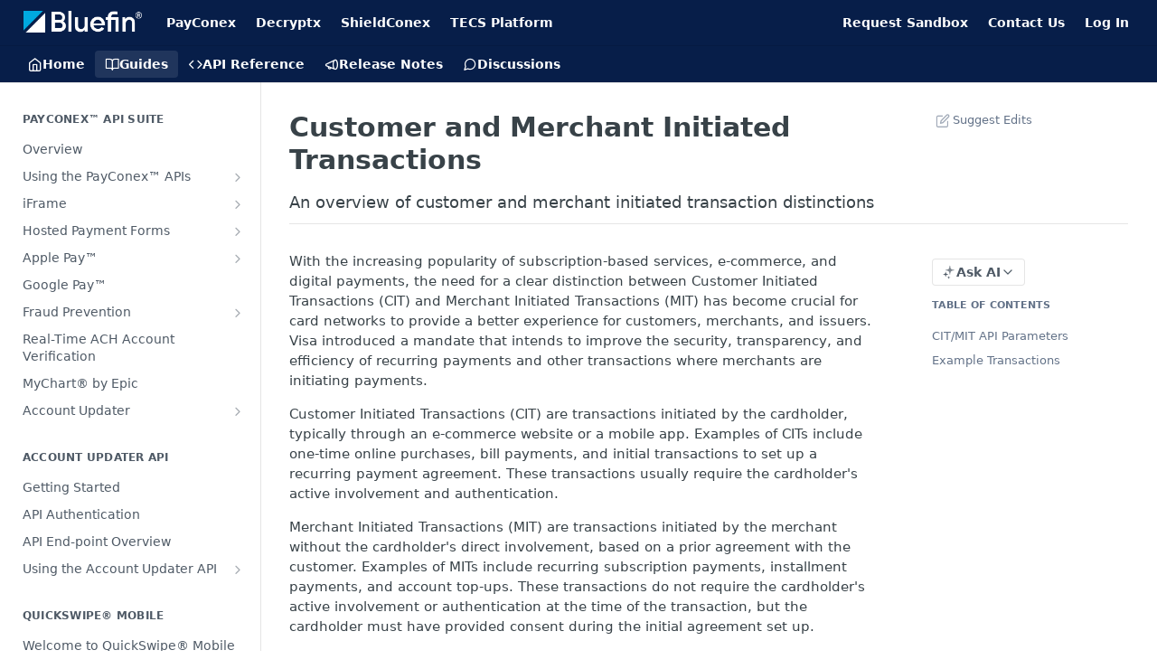

--- FILE ---
content_type: text/html; charset=utf-8
request_url: https://developers.bluefin.com/payconex/docs/customer-and-merchant-initiated-transactions
body_size: 101963
content:
<!DOCTYPE html><html lang="en" style="" data-color-mode="light" class="rdmdCallouts--useIconFont useReactApp  "><head><meta charset="utf-8"><meta name="readme-deploy" content="5.575.0"><meta name="readme-subdomain" content="payconex"><meta name="readme-basepath-childProject" content="payconex"><meta name="readme-version" content="1.2"><title>Customer and Merchant Initiated Transactions</title><meta name="description" content="An overview of customer and merchant initiated transaction distinctions" data-rh="true"><meta property="og:title" content="Customer and Merchant Initiated Transactions" data-rh="true"><meta property="og:description" content="An overview of customer and merchant initiated transaction distinctions" data-rh="true"><meta property="og:site_name" content="Payconex"><meta name="twitter:title" content="Customer and Merchant Initiated Transactions" data-rh="true"><meta name="twitter:description" content="An overview of customer and merchant initiated transaction distinctions" data-rh="true"><meta name="twitter:card" content="summary_large_image"><meta name="viewport" content="width=device-width, initial-scale=1.0"><meta property="og:image" content="https://cdn.readme.io/og-image/create?type=docs&amp;title=Customer%20and%20Merchant%20Initiated%20Transactions&amp;projectTitle=Payconex&amp;description=An%20overview%20of%20customer%20and%20merchant%20initiated%20transaction%20distinctions&amp;logoUrl=https%3A%2F%2Ffiles.readme.io%2F9d1f678-small-Bluefin_Logo_2021_RGB-h120.png&amp;color=%23071e49&amp;variant=light" data-rh="true"><meta name="twitter:image" content="https://cdn.readme.io/og-image/create?type=docs&amp;title=Customer%20and%20Merchant%20Initiated%20Transactions&amp;projectTitle=Payconex&amp;description=An%20overview%20of%20customer%20and%20merchant%20initiated%20transaction%20distinctions&amp;logoUrl=https%3A%2F%2Ffiles.readme.io%2F9d1f678-small-Bluefin_Logo_2021_RGB-h120.png&amp;color=%23071e49&amp;variant=light" data-rh="true"><meta property="og:image:width" content="1200"><meta property="og:image:height" content="630"><link id="favicon" rel="shortcut icon" href="https://files.readme.io/d4e526e-small-Favicon-Bluefin-32.png" type="image/png"><link rel="canonical" href="https://developers.bluefin.com/payconex/docs/customer-and-merchant-initiated-transactions"><script src="https://cdn.readme.io/public/js/unauthorized-redirect.js?1768925552195"></script><script src="https://cdn.readme.io/public/js/cash-dom.min.js?1768925552195"></script><link data-chunk="Footer" rel="preload" as="style" href="https://cdn.readme.io/public/hub/web/Footer.7ca87f1efe735da787ba.css">
<link data-chunk="RDMD" rel="preload" as="style" href="https://cdn.readme.io/public/hub/web/RDMD.9331f322bb5b573f9d25.css">
<link data-chunk="RDMD" rel="preload" as="style" href="https://cdn.readme.io/public/hub/web/8788.4045910b170ecef2a9d6.css">
<link data-chunk="routes-Doc" rel="preload" as="style" href="https://cdn.readme.io/public/hub/web/routes-Doc.444ea9ddcc5e0873581c.css">
<link data-chunk="index" rel="preload" as="style" href="https://cdn.readme.io/public/hub/web/index.692323ff49c5ae77d41b.css">
<link data-chunk="Header" rel="preload" as="style" href="https://cdn.readme.io/public/hub/web/Header.3f100d0818bd9a0d962e.css">
<link data-chunk="main" rel="preload" as="style" href="https://cdn.readme.io/public/hub/web/main.2f0b1fcb0624f09ee5e5.css">
<link data-chunk="main" rel="preload" as="style" href="https://cdn.readme.io/public/hub/web/ui-styles.59ec1c636bb8cee5a6ef.css">
<link data-chunk="main" rel="preload" as="script" href="https://cdn.readme.io/public/hub/web/main.7104ec84577a3e42a346.js">
<link data-chunk="routes-SuperHub" rel="preload" as="script" href="https://cdn.readme.io/public/hub/web/routes-SuperHub.bcb9b19cff85a0447a37.js">
<link data-chunk="Header" rel="preload" as="script" href="https://cdn.readme.io/public/hub/web/Header.0d0ace64749467b13d58.js">
<link data-chunk="core-icons-chevron-up-down-svg" rel="preload" as="script" href="https://cdn.readme.io/public/hub/web/core-icons.0723410dcfd0b81e45dd.js">
<link data-chunk="index" rel="preload" as="script" href="https://cdn.readme.io/public/hub/web/3766.649eaa2b700c2449e689.js">
<link data-chunk="index" rel="preload" as="script" href="https://cdn.readme.io/public/hub/web/6306.d91105b49ef3f33e4212.js">
<link data-chunk="index" rel="preload" as="script" href="https://cdn.readme.io/public/hub/web/6083.a6c01ccc57c962adc37b.js">
<link data-chunk="index" rel="preload" as="script" href="https://cdn.readme.io/public/hub/web/index.3aec959670cda5d8a082.js">
<link data-chunk="routes-Doc" rel="preload" as="script" href="https://cdn.readme.io/public/hub/web/6563.536d53a51a39205d3d9b.js">
<link data-chunk="routes-Doc" rel="preload" as="script" href="https://cdn.readme.io/public/hub/web/6146.f99bcbc8d654cc36d7c8.js">
<link data-chunk="routes-Doc" rel="preload" as="script" href="https://cdn.readme.io/public/hub/web/6652.3900ee39f7cfe0a89511.js">
<link data-chunk="routes-Doc" rel="preload" as="script" href="https://cdn.readme.io/public/hub/web/8836.dbe2a8b6a6809625282d.js">
<link data-chunk="routes-Doc" rel="preload" as="script" href="https://cdn.readme.io/public/hub/web/9711.6d6bb79d779138d9ffc5.js">
<link data-chunk="routes-Doc" rel="preload" as="script" href="https://cdn.readme.io/public/hub/web/9819.1dae18aeff002cf5bfcf.js">
<link data-chunk="routes-Doc" rel="preload" as="script" href="https://cdn.readme.io/public/hub/web/routes-Doc.c6271b20c2f53e4ba935.js">
<link data-chunk="RDMD" rel="preload" as="script" href="https://cdn.readme.io/public/hub/web/6123.a2ef3290db790599acca.js">
<link data-chunk="RDMD" rel="preload" as="script" href="https://cdn.readme.io/public/hub/web/3781.e78b96a01630dde138be.js">
<link data-chunk="RDMD" rel="preload" as="script" href="https://cdn.readme.io/public/hub/web/8424.7ca51ba764db137ea058.js">
<link data-chunk="RDMD" rel="preload" as="script" href="https://cdn.readme.io/public/hub/web/5492.8d1484b0863f28c489d8.js">
<link data-chunk="RDMD" rel="preload" as="script" href="https://cdn.readme.io/public/hub/web/9947.08b2610863d170f1b6c7.js">
<link data-chunk="RDMD" rel="preload" as="script" href="https://cdn.readme.io/public/hub/web/6349.d9da5fd0043c55243e87.js">
<link data-chunk="RDMD" rel="preload" as="script" href="https://cdn.readme.io/public/hub/web/5496.257552460969011bd54a.js">
<link data-chunk="RDMD" rel="preload" as="script" href="https://cdn.readme.io/public/hub/web/8075.0be98a9a012c59b7ace8.js">
<link data-chunk="RDMD" rel="preload" as="script" href="https://cdn.readme.io/public/hub/web/8788.a298145347768f6e8961.js">
<link data-chunk="RDMD" rel="preload" as="script" href="https://cdn.readme.io/public/hub/web/1165.002e4541f2ba3ba0fbf2.js">
<link data-chunk="RDMD" rel="preload" as="script" href="https://cdn.readme.io/public/hub/web/RDMD.919251738abc9bfd483d.js">
<link data-chunk="Footer" rel="preload" as="script" href="https://cdn.readme.io/public/hub/web/Footer.9f1a3307d1d61765d9bb.js">
<link data-chunk="main" rel="stylesheet" href="https://cdn.readme.io/public/hub/web/ui-styles.59ec1c636bb8cee5a6ef.css">
<link data-chunk="main" rel="stylesheet" href="https://cdn.readme.io/public/hub/web/main.2f0b1fcb0624f09ee5e5.css">
<link data-chunk="Header" rel="stylesheet" href="https://cdn.readme.io/public/hub/web/Header.3f100d0818bd9a0d962e.css">
<link data-chunk="index" rel="stylesheet" href="https://cdn.readme.io/public/hub/web/index.692323ff49c5ae77d41b.css">
<link data-chunk="routes-Doc" rel="stylesheet" href="https://cdn.readme.io/public/hub/web/routes-Doc.444ea9ddcc5e0873581c.css">
<link data-chunk="RDMD" rel="stylesheet" href="https://cdn.readme.io/public/hub/web/8788.4045910b170ecef2a9d6.css">
<link data-chunk="RDMD" rel="stylesheet" href="https://cdn.readme.io/public/hub/web/RDMD.9331f322bb5b573f9d25.css">
<link data-chunk="Footer" rel="stylesheet" href="https://cdn.readme.io/public/hub/web/Footer.7ca87f1efe735da787ba.css"><!-- CUSTOM CSS--><style title="rm-custom-css">:root{--project-color-primary:#071e49;--project-color-inverse:#fff;--recipe-button-color:#00B4ED;--recipe-button-color-hover:#006787;--recipe-button-color-active:#004054;--recipe-button-color-focus:rgba(0, 180, 237, 0.25);--recipe-button-color-disabled:#baeeff}[id=enterprise] .ReadMeUI[is=AlgoliaSearch]{--project-color-primary:#071e49;--project-color-inverse:#fff}a{color:var(--color-link-primary,#00b4ed)}a:hover{color:var(--color-link-primary-darken-5,#006787)}a.text-muted:hover{color:var(--color-link-primary,#00b4ed)}.btn.btn-primary{background-color:#00b4ed}.btn.btn-primary:hover{background-color:#006787}.theme-line #hub-landing-top h2{color:#00b4ed}#hub-landing-top .btn:hover{color:#00b4ed}.theme-line #hub-landing-top .btn:hover{color:#fff}.theme-solid header#hub-header #header-top{background-color:#071e49}.theme-solid.header-gradient header#hub-header #header-top{background:linear-gradient(to bottom,#071e49,#0053a5)}.theme-solid.header-custom header#hub-header #header-top{background-image:url(undefined)}.theme-line header#hub-header #header-top{border-bottom-color:#071e49}.theme-line header#hub-header #header-top .btn{background-color:#071e49}header#hub-header #header-top #header-logo{width:219px;height:40px;margin-top:0;background-image:url(https://files.readme.io/0562157-small-Bluefin_Logo_2021_RGB_White-h120.png)}#hub-subheader-parent #hub-subheader .hub-subheader-breadcrumbs .dropdown-menu a:hover{background-color:#071e49}#subheader-links a.active{color:#071e49!important;box-shadow:inset 0 -2px 0 #071e49}#subheader-links a:hover{color:#071e49!important;box-shadow:inset 0 -2px 0 #071e49;opacity:.7}.discussion .submit-vote.submit-vote-parent.voted a.submit-vote-button{background-color:#00b4ed}section#hub-discuss .discussion a .discuss-body h4{color:#00b4ed}section#hub-discuss .discussion a:hover .discuss-body h4{color:#006787}#hub-subheader-parent #hub-subheader.sticky-header.sticky{border-bottom-color:#00b4ed}#hub-subheader-parent #hub-subheader.sticky-header.sticky .search-box{border-bottom-color:#00b4ed}#hub-search-results h3 em{color:#00b4ed}.main_background,.tag-item{background:#00b4ed!important}.main_background:hover{background:#006787!important}.main_color{color:#071e49!important}.border_bottom_main_color{border-bottom:2px solid #071e49}.main_color_hover:hover{color:#071e49!important}section#hub-discuss h1{color:#00b4ed}#hub-reference .hub-api .api-definition .api-try-it-out.active{border-color:#00b4ed;background-color:#00b4ed}#hub-reference .hub-api .api-definition .api-try-it-out.active:hover{background-color:#006787;border-color:#006787}#hub-reference .hub-api .api-definition .api-try-it-out:hover{border-color:#00b4ed;color:#00b4ed}#hub-reference .hub-reference .logs .logs-empty .logs-login-button,#hub-reference .hub-reference .logs .logs-login .logs-login-button{background-color:var(--project-color-primary,#00b4ed);border-color:var(--project-color-primary,#00b4ed)}#hub-reference .hub-reference .logs .logs-empty .logs-login-button:hover,#hub-reference .hub-reference .logs .logs-login .logs-login-button:hover{background-color:#006787;border-color:#006787}#hub-reference .hub-reference .logs .logs-empty>svg>path,#hub-reference .hub-reference .logs .logs-login>svg>path{fill:#00b4ed;fill:var(--project-color-primary,#00b4ed)}#hub-reference .hub-reference .logs:last-child .logs-empty,#hub-reference .hub-reference .logs:last-child .logs-login{margin-bottom:35px}#hub-reference .hub-reference .hub-reference-section .hub-reference-left header .hub-reference-edit:hover{color:#00b4ed}.main-color-accent{border-bottom:3px solid #071e49;padding-bottom:8px}/*! BEGIN HUB_CUSTOM_STYLES */@media screen and (min-width:768px) and (max-width:1170px){[class*=Header-right_desktop]{display:grid!important}}@media only screen and (min-width:1220px){#header-top>.hub-container{margin:0 -10px}#header-top{width:90%;margin:auto;padding:0 10%!important}#hub-subheader{max-width:none!important;padding:0 10%!important;margin:0 5%!important}}#header-top{background-color:#fff}#hub-user-dropdown>ul>li>a{color:#999}h1#header-logo{height:30px!important;width:155px!important}hub-sidebar{margin-bottom:10px}.hub-container{max-width:none!important;padding:0!important;margin:0!important}#header-nav-right>li:nth-child(3)>span>span.login.hub-subheader-breadcrumbs>span>a{padding:0!important}#header-nav-right{margin-right:-10px}@media (max-width:1006px){header>#hub-subheader-parent{display:none}div.wpb_wrapper>#hub-subheader{display:block}}@media (max-width:865px){#header-nav-right{float:left!important}}div.wpb_wrapper>#hub-subheader{display:none}#hub-subheader-parent{height:auto}[ng-class="{'show-modal': true}"]{display:flex}#enterprise #main{padding-top:0}#enterprise{font-family:"Open Sans",Helvetica,Arial,Verdana,sans-serif}#enterprise p{font-size:18px;line-height:22px}#hub-subheader{background-color:#fff!important}.searchbox{border:1px solid #dadee2!important;border-radius:5px!important;margin-bottom:5px!important}.search-symbol{right:3px!important}#hub-subheader{height:45px!important}.heading-2{margin-top:1.2em!important;margin-bottom:.25em!important;border-bottom:1px solid #ddd;font-size:24px!important}.heading-3{margin-top:1.5em!important;margin-bottom:8px!important;font-size:20px!important}.heading-4{margin-top:1.4em!important;margin-bottom:5px!important;font-size:17px!important}.heading-5{margin-top:1.3em!important;margin-bottom:5px!important;font-size:15px!important}table{margin-bottom:2.2em!important}.subnav-expanded .link-title{color:#fff}.subnav-expanded li>a .link-title{color:#000}.text-wrap.subpage.active .link-title{color:#fff}.bluefin_button{background-color:#00b4ed!important;color:#fff!important;text-decoration:none!important;font-size:12px!important;margin-bottom:1em;--button-icon-offset:-4px;-webkit-box-align:center;-ms-flex-align:center;align-items:center;-webkit-appearance:none;-moz-appearance:none;appearance:none;border:solid 1px;border-radius:var(--border-radius);border-color:#00b4ed!important;-webkit-box-sizing:border-box!important;box-sizing:border-box!important;cursor:pointer;display:-webkit-inline-box;display:-ms-inline-flexbox;display:inline-flex;font:inherit;font-weight:var(--font-weight-bold);height:40px;-webkit-box-pack:center;-ms-flex-pack:center;justify-content:center;padding:0 15px;-webkit-transition:var(--transition-fast) var(--transition-timing) background-color,var(--transition-fast) var(--transition-timing) border,var(--transition-slow) var(--transition-timing) box-shadow;transition:var(--transition-fast) var(--transition-timing) background-color,var(--transition-fast) var(--transition-timing) border,var(--transition-slow) var(--transition-timing) box-shadow;white-space:nowrap}a.bluefin_button:hover{background-color:#fff!important;color:#00b4ed!important}.bluefin_box{background-color:#03a9e0!important;color:#fff!important;text-decoration:none!important;font-size:.8em!important;margin-bottom:1em;--button-icon-offset:-4px;-webkit-box-align:center;-ms-flex-align:center;align-items:center;-webkit-appearance:none;-moz-appearance:none;appearance:none;border:none;border-radius:var(--border-radius);-webkit-box-sizing:border-box!important;box-sizing:border-box!important;display:-webkit-inline-box;display:-ms-inline-flexbox;display:inline-flex;font:inherit;font-weight:var(--font-weight-normal);height:4em;-webkit-box-pack:center;-ms-flex-pack:center;justify-content:center;padding:0 15px;-webkit-transition:var(--transition-fast) var(--transition-timing) background-color,var(--transition-fast) var(--transition-timing) border,var(--transition-slow) var(--transition-timing) box-shadow;transition:var(--transition-fast) var(--transition-timing) background-color,var(--transition-fast) var(--transition-timing) border,var(--transition-slow) var(--transition-timing) box-shadow;white-space:nowrap;width:100%}.bluefin_box_button{background-color:#fff!important;color:#03a9e0!important;text-decoration:none!important;font-size:1em!important;margin-bottom:1em;--button-icon-offset:-4px;-webkit-box-align:center;-ms-flex-align:center;align-items:center;-webkit-appearance:none;-moz-appearance:none;appearance:none;border:solid 1px;border-radius:var(--border-radius);border-color:#03a9e0!important;-webkit-box-sizing:border-box!important;box-sizing:border-box!important;cursor:pointer;display:-webkit-inline-box;display:-ms-inline-flexbox;display:inline-flex;font:inherit;font-weight:var(--font-weight-normal);height:5.5em;-webkit-box-pack:center;-ms-flex-pack:center;justify-content:center;padding:0 15px;-webkit-transition:var(--transition-fast) var(--transition-timing) background-color,var(--transition-fast) var(--transition-timing) border,var(--transition-slow) var(--transition-timing) box-shadow;transition:var(--transition-fast) var(--transition-timing) background-color,var(--transition-fast) var(--transition-timing) border,var(--transition-slow) var(--transition-timing) box-shadow;white-space:nowrap;width:100%}a.bluefin_box_button:hover{background-color:#03a9e0!important;color:#fff!important}li.bluefin-card{display:flex;width:31.3%;margin-bottom:10px;margin-right:2%;border-radius:4px;text-align:center;margin-top:0!important}ul.card-list{list-style:none!important;flex-wrap:wrap;display:flex;margin-bottom:80px;padding-left:0!important;margin-right:0}span>img{max-width:90%!important;margin-left:5%!important;margin-right:5%!important}th{background-color:#00a9e0!important;color:#fff!important}tbody,thead{font-size:13px}#content-head{padding-bottom:10px!important}.heading-2{margin-top:1.2em!important;margin-bottom:.25em!important;border-bottom:1px solid #ddd;font-size:24px!important}.heading-3{margin-top:1.5em!important;margin-bottom:8px!important;font-size:20px!important}.heading-4{margin-top:1.4em!important;margin-bottom:5px!important;font-size:17px!important}.heading-5{margin-top:1.3em!important;margin-bottom:5px!important;font-size:15px!important}table{margin-bottom:2.2em!important}.subnav-expanded .link-title{color:#fff}.subnav-expanded li>a .link-title{color:#000}.text-wrap.subpage.active .link-title{color:#fff}.bluefin_button{background-color:#00b4ed!important;color:#fff!important;text-decoration:none!important;font-size:12px!important;margin-bottom:1em;--button-icon-offset:-4px;-webkit-box-align:center;-ms-flex-align:center;align-items:center;-webkit-appearance:none;-moz-appearance:none;appearance:none;border:solid 1px;border-radius:var(--border-radius);border-color:#00b4ed!important;-webkit-box-sizing:border-box!important;box-sizing:border-box!important;cursor:pointer;display:-webkit-inline-box;display:-ms-inline-flexbox;display:inline-flex;font:inherit;font-weight:var(--font-weight-bold);height:40px;-webkit-box-pack:center;-ms-flex-pack:center;justify-content:center;padding:0 15px;-webkit-transition:var(--transition-fast) var(--transition-timing) background-color,var(--transition-fast) var(--transition-timing) border,var(--transition-slow) var(--transition-timing) box-shadow;transition:var(--transition-fast) var(--transition-timing) background-color,var(--transition-fast) var(--transition-timing) border,var(--transition-slow) var(--transition-timing) box-shadow;white-space:nowrap}a.bluefin_button:hover{background-color:#fff!important;color:#00b4ed!important}.bluefin_box{background-color:#03a9e0!important;color:#fff!important;text-decoration:none!important;font-size:.8em!important;margin-bottom:1em;--button-icon-offset:-4px;-webkit-box-align:center;-ms-flex-align:center;align-items:center;-webkit-appearance:none;-moz-appearance:none;appearance:none;border:none;border-radius:var(--border-radius);-webkit-box-sizing:border-box!important;box-sizing:border-box!important;display:-webkit-inline-box;display:-ms-inline-flexbox;display:inline-flex;font:inherit;font-weight:var(--font-weight-normal);height:4em;-webkit-box-pack:center;-ms-flex-pack:center;justify-content:center;padding:0 15px;-webkit-transition:var(--transition-fast) var(--transition-timing) background-color,var(--transition-fast) var(--transition-timing) border,var(--transition-slow) var(--transition-timing) box-shadow;transition:var(--transition-fast) var(--transition-timing) background-color,var(--transition-fast) var(--transition-timing) border,var(--transition-slow) var(--transition-timing) box-shadow;white-space:nowrap;width:100%}.bluefin_box_button{background-color:#fff!important;color:#03a9e0!important;text-decoration:none!important;font-size:1em!important;margin-bottom:1em;--button-icon-offset:-4px;-webkit-box-align:center;-ms-flex-align:center;align-items:center;-webkit-appearance:none;-moz-appearance:none;appearance:none;border:solid 1px;border-radius:var(--border-radius);border-color:#03a9e0!important;-webkit-box-sizing:border-box!important;box-sizing:border-box!important;cursor:pointer;display:-webkit-inline-box;display:-ms-inline-flexbox;display:inline-flex;font:inherit;font-weight:var(--font-weight-normal);height:5.5em;-webkit-box-pack:center;-ms-flex-pack:center;justify-content:center;padding:0 15px;-webkit-transition:var(--transition-fast) var(--transition-timing) background-color,var(--transition-fast) var(--transition-timing) border,var(--transition-slow) var(--transition-timing) box-shadow;transition:var(--transition-fast) var(--transition-timing) background-color,var(--transition-fast) var(--transition-timing) border,var(--transition-slow) var(--transition-timing) box-shadow;white-space:nowrap;width:100%}a.bluefin_box_button:hover{background-color:#03a9e0!important;color:#fff!important}li.bluefin-card{display:flex;width:31.3%;margin-bottom:10px;margin-right:2%;border-radius:4px;text-align:center;margin-top:0!important}ul.card-list{list-style:none!important;flex-wrap:wrap;display:flex;margin-bottom:80px;padding-left:0!important;margin-right:0}img[loading=lazy]{max-width:90%!important}.markdown-body .rdmd-table td{overflow-wrap:break-word;max-width:20rem}/*! END HUB_CUSTOM_STYLES */</style><link href="https://stackpath.bootstrapcdn.com/font-awesome/4.7.0/css/font-awesome.min.css" rel="stylesheet"/>
<script type="text/javascript">
var DID=230460;
var MyPageName = window.location.href.replace("https://","");
</script>
<script async src="//stats.sa-as.com/live.js"></script><meta name="google-site-verification" content="pqXDCBRs_68og82dYg4AxbZ0tfd38q1t-gOhoNJZoJY"><meta name="loadedProject" content="payconex"><meta name="parentProject" content="bluefin-group"><meta name="childrenProjects" content="[{&quot;subdomain&quot;:&quot;bluefin-tecs&quot;,&quot;subpath&quot;:&quot;tecs&quot;,&quot;name&quot;:&quot;Bluefin Tecs&quot;,&quot;_id&quot;:&quot;66350c7187a7400056ed043f&quot;},{&quot;subdomain&quot;:&quot;decryptx&quot;,&quot;subpath&quot;:&quot;&quot;,&quot;name&quot;:&quot;Decryptx&quot;,&quot;_id&quot;:&quot;6165e7ba57763a002a05c89c&quot;},{&quot;subdomain&quot;:&quot;shieldconex&quot;,&quot;subpath&quot;:&quot;&quot;,&quot;name&quot;:&quot;ShieldConex&quot;,&quot;_id&quot;:&quot;6165e80880255800304d2ea9&quot;},{&quot;subdomain&quot;:&quot;payconex&quot;,&quot;subpath&quot;:&quot;&quot;,&quot;name&quot;:&quot;Payconex&quot;,&quot;_id&quot;:&quot;620bea9a03330c00a0c19aa5&quot;}]"><meta name="siblingProjects" content="[{&quot;subdomain&quot;:&quot;bluefin-tecs&quot;,&quot;name&quot;:&quot;Bluefin Tecs&quot;,&quot;_id&quot;:&quot;66350c7187a7400056ed043f&quot;},{&quot;subdomain&quot;:&quot;decryptx&quot;,&quot;name&quot;:&quot;Decryptx&quot;,&quot;_id&quot;:&quot;6165e7ba57763a002a05c89c&quot;},{&quot;subdomain&quot;:&quot;shieldconex&quot;,&quot;name&quot;:&quot;ShieldConex&quot;,&quot;_id&quot;:&quot;6165e80880255800304d2ea9&quot;},{&quot;subdomain&quot;:&quot;payconex&quot;,&quot;name&quot;:&quot;Payconex&quot;,&quot;_id&quot;:&quot;620bea9a03330c00a0c19aa5&quot;}]"><script>var storedColorMode = `light` === 'system' ? window.localStorage.getItem('color-scheme') : `light`
document.querySelector('[data-color-mode]').setAttribute('data-color-mode', storedColorMode)</script><script id="config" type="application/json" data-json="{&quot;algoliaIndex&quot;:&quot;readme_search_v2&quot;,&quot;amplitude&quot;:{&quot;apiKey&quot;:&quot;dc8065a65ef83d6ad23e37aaf014fc84&quot;,&quot;enabled&quot;:true},&quot;asset_url&quot;:&quot;https://cdn.readme.io&quot;,&quot;domain&quot;:&quot;readme.io&quot;,&quot;domainFull&quot;:&quot;https://dash.readme.com&quot;,&quot;encryptedLocalStorageKey&quot;:&quot;ekfls-2025-03-27&quot;,&quot;fullstory&quot;:{&quot;enabled&quot;:true,&quot;orgId&quot;:&quot;FSV9A&quot;},&quot;git&quot;:{&quot;sync&quot;:{&quot;bitbucket&quot;:{&quot;installationLink&quot;:&quot;https://developer.atlassian.com/console/install/310151e6-ca1a-4a44-9af6-1b523fea0561?signature=AYABeMn9vqFkrg%2F1DrJAQxSyVf4AAAADAAdhd3Mta21zAEthcm46YXdzOmttczp1cy13ZXN0LTI6NzA5NTg3ODM1MjQzOmtleS83MDVlZDY3MC1mNTdjLTQxYjUtOWY5Yi1lM2YyZGNjMTQ2ZTcAuAECAQB4IOp8r3eKNYw8z2v%2FEq3%2FfvrZguoGsXpNSaDveR%2FF%2Fo0BHUxIjSWx71zNK2RycuMYSgAAAH4wfAYJKoZIhvcNAQcGoG8wbQIBADBoBgkqhkiG9w0BBwEwHgYJYIZIAWUDBAEuMBEEDOJgARbqndU9YM%2FRdQIBEIA7unpCah%2BIu53NA72LkkCDhNHOv%2BgRD7agXAO3jXqw0%2FAcBOB0%2F5LmpzB5f6B1HpkmsAN2i2SbsFL30nkAB2F3cy1rbXMAS2Fybjphd3M6a21zOmV1LXdlc3QtMTo3MDk1ODc4MzUyNDM6a2V5LzQ2MzBjZTZiLTAwYzMtNGRlMi04NzdiLTYyN2UyMDYwZTVjYwC4AQICAHijmwVTMt6Oj3F%2B0%2B0cVrojrS8yZ9ktpdfDxqPMSIkvHAGT%[base64]%2BMHwGCSqGSIb3DQEHBqBvMG0CAQAwaAYJKoZIhvcNAQcBMB4GCWCGSAFlAwQBLjARBAzzWhThsIgJwrr%2FY2ECARCAOxoaW9pob21lweyAfrIm6Fw7gd8D%2B%2F8LHk4rl3jjULDM35%2FVPuqBrqKunYZSVCCGNGB3RqpQJr%2FasASiAgAAAAAMAAAQAAAAAAAAAAAAAAAAAEokowLKsF1tMABEq%2BKNyJP%2F%2F%2F%2F%2FAAAAAQAAAAAAAAAAAAAAAQAAADJLzRcp6MkqKR43PUjOiRxxbxXYhLc6vFXEutK3%2BQ71yuPq4dC8pAHruOVQpvVcUSe8dptV8c7wR8BTJjv%2F%2FNe8r0g%3D&amp;product=bitbucket&quot;}}},&quot;metrics&quot;:{&quot;billingCronEnabled&quot;:&quot;true&quot;,&quot;dashUrl&quot;:&quot;https://m.readme.io&quot;,&quot;defaultUrl&quot;:&quot;https://m.readme.io&quot;,&quot;exportMaxRetries&quot;:12,&quot;wsUrl&quot;:&quot;wss://m.readme.io&quot;},&quot;micro&quot;:{&quot;baseUrl&quot;:&quot;https://micro-beta.readme.com&quot;},&quot;proxyUrl&quot;:&quot;https://try.readme.io&quot;,&quot;readmeRecaptchaSiteKey&quot;:&quot;6LesVBYpAAAAAESOCHOyo2kF9SZXPVb54Nwf3i2x&quot;,&quot;releaseVersion&quot;:&quot;5.575.0&quot;,&quot;reservedWords&quot;:{&quot;tools&quot;:[&quot;execute-request&quot;,&quot;get-code-snippet&quot;,&quot;get-endpoint&quot;,&quot;get-request-body&quot;,&quot;get-response-schema&quot;,&quot;get-server-variables&quot;,&quot;list-endpoints&quot;,&quot;list-security-schemes&quot;,&quot;list-specs&quot;,&quot;search-specs&quot;,&quot;search&quot;,&quot;fetch&quot;]},&quot;sentry&quot;:{&quot;dsn&quot;:&quot;https://3bbe57a973254129bcb93e47dc0cc46f@o343074.ingest.sentry.io/2052166&quot;,&quot;enabled&quot;:true},&quot;shMigration&quot;:{&quot;promoVideo&quot;:&quot;&quot;,&quot;forceWaitlist&quot;:false,&quot;migrationPreview&quot;:false},&quot;sslBaseDomain&quot;:&quot;readmessl.com&quot;,&quot;sslGenerationService&quot;:&quot;ssl.readmessl.com&quot;,&quot;stripePk&quot;:&quot;pk_live_5103PML2qXbDukVh7GDAkQoR4NSuLqy8idd5xtdm9407XdPR6o3bo663C1ruEGhXJjpnb2YCpj8EU1UvQYanuCjtr00t1DRCf2a&quot;,&quot;superHub&quot;:{&quot;newProjectsEnabled&quot;:true},&quot;wootric&quot;:{&quot;accountToken&quot;:&quot;NPS-122b75a4&quot;,&quot;enabled&quot;:true}}"></script></head><body class="body-none theme-solid header-solid header-bg-size-auto header-bg-pos-tl header-overlay-triangles reference-layout-row lumosity-dark "><div id="ssr-top"></div><div id="ssr-main"><div class="App ThemeContext ThemeContext_dark ThemeContext_classic" style="--color-primary:#071e49;--color-primary-inverse:#fff;--color-primary-alt:#0053A5;--color-primary-darken-10:#030b1a;--color-primary-darken-20:#000000;--color-primary-alpha-25:rgba(7, 30, 73, 0.25);--color-link-primary:#00B4ED;--color-link-primary-darken-5:#00a1d3;--color-link-primary-darken-10:#008dba;--color-link-primary-darken-20:#006787;--color-link-primary-alpha-50:rgba(0, 180, 237, 0.5);--color-link-primary-alpha-25:rgba(0, 180, 237, 0.25);--color-link-background:rgba(0, 180, 237, 0.09);--color-link-text:#fff;--color-login-link:#00B4ED;--color-login-link-text:#fff;--color-login-link-darken-10:#008dba;--color-login-link-primary-alpha-50:rgba(0, 180, 237, 0.5)"><div class="ContentWithOwlbotx4PaFDoA1KMz"><div class="ContentWithOwlbot-content2X1XexaN8Lf2"><header class="Header3zzata9F_ZPQ rm-Header_classic rm-Header"><div class="rm-Header-top Header-topuTMpygDG4e1V Header-top_classic3g7Q6zoBy8zh"><div class="rm-Container rm-Container_flex"><div style="outline:none" tabindex="-1"><a href="#content" target="_self" class="Button Button_md rm-JumpTo Header-jumpTo3IWKQXmhSI5D Button_primary">Jump to Content</a></div><div class="rm-Header-left Header-leftADQdGVqx1wqU"><a class="rm-Logo Header-logo1Xy41PtkzbdG" href="https://developers.bluefin.com/" target="_self"><img alt="Payconex" class="rm-Logo-img Header-logo-img3YvV4lcGKkeb" src="https://files.readme.io/0562157-small-Bluefin_Logo_2021_RGB_White-h120.png"/></a><a class="Button Button_md rm-Header-link rm-Header-top-link Button_slate_text Header-link2tXYTgXq85zW" href="https://bluefin-group.readme.io/payconex" target="_self" to="https://bluefin-group.readme.io/payconex">PayConex</a><a class="Button Button_md rm-Header-link rm-Header-top-link Button_slate_text Header-link2tXYTgXq85zW" href="https://bluefin-group.readme.io/decryptx" target="_self" to="https://bluefin-group.readme.io/decryptx">Decryptx</a><a class="Button Button_md rm-Header-link rm-Header-top-link Button_slate_text Header-link2tXYTgXq85zW" href="https://bluefin-group.readme.io/shieldconex" target="_self" to="https://bluefin-group.readme.io/shieldconex">ShieldConex</a><a class="Button Button_md rm-Header-link rm-Header-top-link Button_slate_text Header-link2tXYTgXq85zW" href="https://bluefin-group.readme.io/tecs" target="_self" to="https://bluefin-group.readme.io/tecs">TECS Platform</a></div><div class="rm-Header-left Header-leftADQdGVqx1wqU Header-left_mobile1RG-X93lx6PF"><div><button aria-label="Toggle navigation menu" class="icon-menu menu3d6DYNDa3tk5" type="button"></button><div class=""><div class="Flyout95xhYIIoTKtc undefined rm-Flyout" data-testid="flyout"><div class="MobileFlyout1hHJpUd-nYkd"><a class="rm-MobileFlyout-item NavItem-item1gDDTqaXGhm1 NavItem-item_mobile1qG3gd-Mkck- " href="/payconex/" target="_self"><i class="icon-landing-page-2 NavItem-badge1qOxpfTiALoz rm-Header-bottom-link-icon"></i><span class="NavItem-textSlZuuL489uiw">Home</span></a><a aria-current="page" class="rm-MobileFlyout-item NavItem-item1gDDTqaXGhm1 NavItem-item_mobile1qG3gd-Mkck-  active" href="/payconex/docs" target="_self"><i class="icon-guides NavItem-badge1qOxpfTiALoz rm-Header-bottom-link-icon"></i><span class="NavItem-textSlZuuL489uiw">Guides</span></a><a class="rm-MobileFlyout-item NavItem-item1gDDTqaXGhm1 NavItem-item_mobile1qG3gd-Mkck- " href="/payconex/reference" target="_self"><i class="icon-references NavItem-badge1qOxpfTiALoz rm-Header-bottom-link-icon"></i><span class="NavItem-textSlZuuL489uiw">API Reference</span></a><a class="rm-MobileFlyout-item NavItem-item1gDDTqaXGhm1 NavItem-item_mobile1qG3gd-Mkck- " href="/payconex/changelog" target="_self"><i class="icon-changelog NavItem-badge1qOxpfTiALoz rm-Header-bottom-link-icon"></i><span class="NavItem-textSlZuuL489uiw">Release Notes</span></a><a class="rm-MobileFlyout-item NavItem-item1gDDTqaXGhm1 NavItem-item_mobile1qG3gd-Mkck- " href="/payconex/discuss" target="_self"><i class="icon-discussions NavItem-badge1qOxpfTiALoz rm-Header-bottom-link-icon"></i><span class="NavItem-textSlZuuL489uiw">Discussions</span></a><hr class="MobileFlyout-divider10xf7R2X1MeW"/><a class="rm-MobileFlyout-item NavItem-item1gDDTqaXGhm1 NavItem-item_mobile1qG3gd-Mkck- NavItem_dropdown-muted1xJVuczwGc74" href="https://bluefin-group.readme.io/payconex" rel="noopener" target="_blank" to="https://bluefin-group.readme.io/payconex">PayConex</a><a class="rm-MobileFlyout-item NavItem-item1gDDTqaXGhm1 NavItem-item_mobile1qG3gd-Mkck- NavItem_dropdown-muted1xJVuczwGc74" href="https://bluefin-group.readme.io/decryptx" rel="noopener" target="_blank" to="https://bluefin-group.readme.io/decryptx">Decryptx</a><a class="rm-MobileFlyout-item NavItem-item1gDDTqaXGhm1 NavItem-item_mobile1qG3gd-Mkck- NavItem_dropdown-muted1xJVuczwGc74" href="https://bluefin-group.readme.io/shieldconex" rel="noopener" target="_blank" to="https://bluefin-group.readme.io/shieldconex">ShieldConex</a><a class="rm-MobileFlyout-item NavItem-item1gDDTqaXGhm1 NavItem-item_mobile1qG3gd-Mkck- NavItem_dropdown-muted1xJVuczwGc74" href="https://bluefin-group.readme.io/tecs" rel="noopener" target="_blank" to="https://bluefin-group.readme.io/tecs">TECS Platform</a><a class="rm-MobileFlyout-item NavItem-item1gDDTqaXGhm1 NavItem-item_mobile1qG3gd-Mkck- NavItem_dropdown-muted1xJVuczwGc74" href="https://www.bluefin.com/support/sandbox/" rel="noopener" target="_blank" to="https://www.bluefin.com/support/sandbox/">Request Sandbox</a><a class="rm-MobileFlyout-item NavItem-item1gDDTqaXGhm1 NavItem-item_mobile1qG3gd-Mkck- NavItem_dropdown-muted1xJVuczwGc74" href="https://www.bluefin.com/contact/" rel="noopener" target="_blank" to="https://www.bluefin.com/contact/">Contact Us</a><a class="rm-MobileFlyout-item NavItem-item1gDDTqaXGhm1 NavItem-item_mobile1qG3gd-Mkck- NavItem_dropdown-muted1xJVuczwGc74" href="/login?redirect_uri=/docs/customer-and-merchant-initiated-transactions" target="_self" to="/login?redirect_uri=/docs/customer-and-merchant-initiated-transactions">Log In</a><a class="MobileFlyout-logo3Lq1eTlk1K76 Header-logo1Xy41PtkzbdG rm-Logo" href="https://developers.bluefin.com/" target="_self"><img alt="Payconex" class="Header-logo-img3YvV4lcGKkeb rm-Logo-img" src="https://files.readme.io/0562157-small-Bluefin_Logo_2021_RGB_White-h120.png"/></a></div></div></div></div><div class="Header-left-nav2xWPWMNHOGf_"><i aria-hidden="true" class="icon-guides Header-left-nav-icon10glJKFwewOv"></i>Guides</div></div><div class="rm-Header-right Header-right21PC2XTT6aMg"><span class="Header-right_desktop14ja01RUQ7HE"><a class="Button Button_md rm-Header-link rm-Header-top-link Button_slate_text Header-link2tXYTgXq85zW" href="https://www.bluefin.com/support/sandbox/" target="_self" to="https://www.bluefin.com/support/sandbox/">Request Sandbox</a><a class="Button Button_md rm-Header-link rm-Header-top-link Button_slate_text Header-link2tXYTgXq85zW" href="https://www.bluefin.com/contact/" target="_self" to="https://www.bluefin.com/contact/">Contact Us</a><a href="/login?redirect_uri=/payconex/docs/customer-and-merchant-initiated-transactions" target="_self" class="Button Button_md Header-link2tXYTgXq85zW NavItem2xSfFaVqfRjy NavItem_mdrYO3ChA2kYvP rm-Header-top-link rm-Header-top-link_login Button_primary_ghost Button_primary">Log In</a></span><div class="Header-searchtb6Foi0-D9Vx"><button aria-label="Search ⌘k" class="rm-SearchToggle" data-symbol="⌘"><div class="rm-SearchToggle-icon icon-search1"></div></button></div></div></div></div><div class="Header-bottom2eLKOFXMEmh5 Header-bottom_classic rm-Header-bottom"><div class="rm-Container rm-Container_flex"><nav aria-label="Primary navigation" class="Header-leftADQdGVqx1wqU Header-subnavnVH8URdkgvEl" role="navigation"><a class="Button Button_md rm-Header-link rm-Header-bottom-link Button_slate_text Header-bottom-link_mobile " href="/payconex/" target="_self"><i class="icon-landing-page-2 rm-Header-bottom-link-icon"></i><span>Home</span></a><a aria-current="page" class="Button Button_md rm-Header-link rm-Header-bottom-link Button_slate_text Header-bottom-link_mobile  active" href="/payconex/docs" target="_self"><i class="icon-guides rm-Header-bottom-link-icon"></i><span>Guides</span></a><a class="Button Button_md rm-Header-link rm-Header-bottom-link Button_slate_text Header-bottom-link_mobile " href="/payconex/reference" target="_self"><i class="icon-references rm-Header-bottom-link-icon"></i><span>API Reference</span></a><a class="Button Button_md rm-Header-link rm-Header-bottom-link Button_slate_text Header-bottom-link_mobile " href="/payconex/changelog" target="_self"><i class="icon-changelog rm-Header-bottom-link-icon"></i><span>Release Notes</span></a><a class="Button Button_md rm-Header-link rm-Header-bottom-link Button_slate_text Header-bottom-link_mobile " href="/payconex/discuss" target="_self"><i class="icon-discussions rm-Header-bottom-link-icon"></i><span>Discussions</span></a><div class="Header-subnav-tabyNLkcOA6xAra" style="transform:translateX(0px);width:0"></div></nav><button align="center" justify="between" style="--flex-gap:var(--xs)" class="Button Button_sm Flex Flex_row MobileSubnav1DsTfasXloM2 Button_contrast Button_contrast_outline" type="button"><span class="Button-label">Customer and Merchant Initiated Transactions</span><span class="IconWrapper Icon-wrapper2z2wVIeGsiUy"><svg fill="none" viewBox="0 0 24 24" class="Icon Icon3_D2ysxFZ_ll Icon-svg2Lm7f6G9Ly5a" data-name="chevron-up-down" role="img" style="--icon-color:inherit;--icon-size:inherit;--icon-stroke-width:2px"><path stroke="currentColor" stroke-linecap="round" stroke-linejoin="round" d="m6 16 6 6 6-6M18 8l-6-6-6 6" class="icon-stroke-width"></path></svg></span></button></div></div><div class="hub-search-results--reactApp " id="hub-search-results"><div class="hub-container"><div class="modal-backdrop show-modal rm-SearchModal" role="button" tabindex="0"></div></div></div></header><main class="rm-Guides"><div class="rm-Container rm-Container_flex"><nav aria-label="Secondary navigation" class="rm-Sidebar hub-sidebar reference-redesign Nav3C5f8FcjkaHj rm-Sidebar_guides" id="hub-sidebar" role="navigation"><div class="Sidebar1t2G1ZJq-vU1 rm-Sidebar hub-sidebar-content"><section class="Sidebar-listWrapper6Q9_yUrG906C rm-Sidebar-section"><h2 class="Sidebar-headingTRQyOa2pk0gh rm-Sidebar-heading">PayConex™ API Suite</h2><ul class="Sidebar-list_sidebarLayout3RaX72iQNOEI Sidebar-list3cZWQLaBf9k8 rm-Sidebar-list"><li class="Sidebar-item23D-2Kd61_k3"><a class="Sidebar-link2Dsha-r-GKh2 childless text-wrap rm-Sidebar-link" target="_self" href="/payconex/docs/introduction"><span class="Sidebar-link-textLuTE1ySm4Kqn"><span class="Sidebar-link-text_label1gCT_uPnx7Gu">Overview</span></span></a></li><li class="Sidebar-item23D-2Kd61_k3"><a class="Sidebar-link2Dsha-r-GKh2 Sidebar-link_parent text-wrap rm-Sidebar-link" target="_self" href="/payconex/docs/getting-started"><span class="Sidebar-link-textLuTE1ySm4Kqn"><span class="Sidebar-link-text_label1gCT_uPnx7Gu">Using the PayConex™ APIs</span></span><button aria-expanded="false" aria-label="Show subpages for Using the PayConex™ APIs" class="Sidebar-link-buttonWrapper3hnFHNku8_BJ" type="button"><i aria-hidden="true" class="Sidebar-link-iconnjiqEiZlPn0W Sidebar-link-expandIcon2yVH6SarI6NW icon-chevron-rightward"></i></button></a><ul class="subpages Sidebar-list3cZWQLaBf9k8 rm-Sidebar-list"><li class="Sidebar-item23D-2Kd61_k3"><a class="Sidebar-link2Dsha-r-GKh2 childless subpage text-wrap rm-Sidebar-link" target="_self" href="/payconex/docs/connecting-to-the-api"><span class="Sidebar-link-textLuTE1ySm4Kqn"><span class="Sidebar-link-text_label1gCT_uPnx7Gu">Connecting to the API</span></span></a></li><li class="Sidebar-item23D-2Kd61_k3"><a class="Sidebar-link2Dsha-r-GKh2 childless subpage text-wrap rm-Sidebar-link" target="_self" href="/payconex/docs/authentication"><span class="Sidebar-link-textLuTE1ySm4Kqn"><span class="Sidebar-link-text_label1gCT_uPnx7Gu">Authentication</span></span></a></li><li class="Sidebar-item23D-2Kd61_k3"><a class="Sidebar-link2Dsha-r-GKh2 childless subpage text-wrap rm-Sidebar-link" target="_self" href="/payconex/docs/process-transactions-ach-updates"><span class="Sidebar-link-textLuTE1ySm4Kqn"><span class="Sidebar-link-text_label1gCT_uPnx7Gu">Process Transactions</span></span></a></li><li class="Sidebar-item23D-2Kd61_k3"><a class="Sidebar-link2Dsha-r-GKh2 childless subpage text-wrap rm-Sidebar-link" target="_self" href="/payconex/docs/reporting-service-api-rsapi"><span class="Sidebar-link-textLuTE1ySm4Kqn"><span class="Sidebar-link-text_label1gCT_uPnx7Gu">Create Reports</span></span></a></li><li class="Sidebar-item23D-2Kd61_k3"><a class="Sidebar-link2Dsha-r-GKh2 childless subpage text-wrap rm-Sidebar-link" target="_self" href="/payconex/docs/slapi-functions"><span class="Sidebar-link-textLuTE1ySm4Kqn"><span class="Sidebar-link-text_label1gCT_uPnx7Gu">Schedule Transactions</span></span></a></li><li class="Sidebar-item23D-2Kd61_k3"><a class="Sidebar-link2Dsha-r-GKh2 childless subpage text-wrap rm-Sidebar-link" target="_self" href="/payconex/docs/tsapi-request-response-formats"><span class="Sidebar-link-textLuTE1ySm4Kqn"><span class="Sidebar-link-text_label1gCT_uPnx7Gu">Fetch Transaction Information</span></span></a></li></ul></li><li class="Sidebar-item23D-2Kd61_k3"><a class="Sidebar-link2Dsha-r-GKh2 Sidebar-link_parent text-wrap rm-Sidebar-link" target="_self" href="/payconex/docs/iframe"><span class="Sidebar-link-textLuTE1ySm4Kqn"><span class="Sidebar-link-text_label1gCT_uPnx7Gu">iFrame</span></span><button aria-expanded="false" aria-label="Show subpages for iFrame" class="Sidebar-link-buttonWrapper3hnFHNku8_BJ" type="button"><i aria-hidden="true" class="Sidebar-link-iconnjiqEiZlPn0W Sidebar-link-expandIcon2yVH6SarI6NW icon-chevron-rightward"></i></button></a><ul class="subpages Sidebar-list3cZWQLaBf9k8 rm-Sidebar-list"><li class="Sidebar-item23D-2Kd61_k3"><a class="Sidebar-link2Dsha-r-GKh2 childless subpage text-wrap rm-Sidebar-link" target="_self" href="/payconex/docs/setup"><span class="Sidebar-link-textLuTE1ySm4Kqn"><span class="Sidebar-link-text_label1gCT_uPnx7Gu">Setup</span></span></a></li><li class="Sidebar-item23D-2Kd61_k3"><a class="Sidebar-link2Dsha-r-GKh2 childless subpage text-wrap rm-Sidebar-link" target="_self" href="/payconex/docs/iframe-configuration"><span class="Sidebar-link-textLuTE1ySm4Kqn"><span class="Sidebar-link-text_label1gCT_uPnx7Gu">iFrame Configuration</span></span></a></li><li class="Sidebar-item23D-2Kd61_k3"><a class="Sidebar-link2Dsha-r-GKh2 childless subpage text-wrap rm-Sidebar-link" target="_self" href="/payconex/docs/advanced-customization"><span class="Sidebar-link-textLuTE1ySm4Kqn"><span class="Sidebar-link-text_label1gCT_uPnx7Gu">Advanced Customization</span></span></a></li><li class="Sidebar-item23D-2Kd61_k3"><a class="Sidebar-link2Dsha-r-GKh2 childless subpage text-wrap rm-Sidebar-link" target="_self" href="/payconex/docs/javascript-reference"><span class="Sidebar-link-textLuTE1ySm4Kqn"><span class="Sidebar-link-text_label1gCT_uPnx7Gu">JavaScript Reference</span></span></a></li><li class="Sidebar-item23D-2Kd61_k3"><a class="Sidebar-link2Dsha-r-GKh2 childless subpage text-wrap rm-Sidebar-link" target="_self" href="/payconex/docs/qsapi-transaction"><span class="Sidebar-link-textLuTE1ySm4Kqn"><span class="Sidebar-link-text_label1gCT_uPnx7Gu">QSAPI Transaction</span></span></a></li><li class="Sidebar-item23D-2Kd61_k3"><a class="Sidebar-link2Dsha-r-GKh2 childless subpage text-wrap rm-Sidebar-link" target="_self" href="/payconex/docs/setting-masked-data"><span class="Sidebar-link-textLuTE1ySm4Kqn"><span class="Sidebar-link-text_label1gCT_uPnx7Gu">Setting Masked Data</span></span></a></li><li class="Sidebar-item23D-2Kd61_k3"><a class="Sidebar-link2Dsha-r-GKh2 childless subpage text-wrap rm-Sidebar-link" target="_self" href="/payconex/docs/computing-style"><span class="Sidebar-link-textLuTE1ySm4Kqn"><span class="Sidebar-link-text_label1gCT_uPnx7Gu">Computing Style</span></span></a></li><li class="Sidebar-item23D-2Kd61_k3"><a class="Sidebar-link2Dsha-r-GKh2 childless subpage text-wrap rm-Sidebar-link" target="_self" href="/payconex/docs/appendicies"><span class="Sidebar-link-textLuTE1ySm4Kqn"><span class="Sidebar-link-text_label1gCT_uPnx7Gu">Error Codes &amp; Browser Support</span></span></a></li></ul></li><li class="Sidebar-item23D-2Kd61_k3"><a class="Sidebar-link2Dsha-r-GKh2 Sidebar-link_parent text-wrap rm-Sidebar-link" target="_self" href="/payconex/docs/hosted-payment-forms"><span class="Sidebar-link-textLuTE1ySm4Kqn"><span class="Sidebar-link-text_label1gCT_uPnx7Gu">Hosted Payment Forms</span></span><button aria-expanded="false" aria-label="Show subpages for Hosted Payment Forms" class="Sidebar-link-buttonWrapper3hnFHNku8_BJ" type="button"><i aria-hidden="true" class="Sidebar-link-iconnjiqEiZlPn0W Sidebar-link-expandIcon2yVH6SarI6NW icon-chevron-rightward"></i></button></a><ul class="subpages Sidebar-list3cZWQLaBf9k8 rm-Sidebar-list"><li class="Sidebar-item23D-2Kd61_k3"><a class="Sidebar-link2Dsha-r-GKh2 childless subpage text-wrap rm-Sidebar-link" target="_self" href="/payconex/docs/hosted-payment-form-rendering"><span class="Sidebar-link-textLuTE1ySm4Kqn"><span class="Sidebar-link-text_label1gCT_uPnx7Gu">Rendering the Hosted Payment Form</span></span></a></li><li class="Sidebar-item23D-2Kd61_k3"><a class="Sidebar-link2Dsha-r-GKh2 childless subpage text-wrap rm-Sidebar-link" target="_self" href="/payconex/docs/response-handling"><span class="Sidebar-link-textLuTE1ySm4Kqn"><span class="Sidebar-link-text_label1gCT_uPnx7Gu">Response Handling</span></span></a></li><li class="Sidebar-item23D-2Kd61_k3"><a class="Sidebar-link2Dsha-r-GKh2 childless subpage text-wrap rm-Sidebar-link" target="_self" href="/payconex/docs/using-hash-with-hosted-payment-forms"><span class="Sidebar-link-textLuTE1ySm4Kqn"><span class="Sidebar-link-text_label1gCT_uPnx7Gu">Using Hash with Hosted Payment Forms</span></span></a></li><li class="Sidebar-item23D-2Kd61_k3"><a class="Sidebar-link2Dsha-r-GKh2 childless subpage text-wrap rm-Sidebar-link" target="_self" href="/payconex/docs/securing-your-hosted-payment-form"><span class="Sidebar-link-textLuTE1ySm4Kqn"><span class="Sidebar-link-text_label1gCT_uPnx7Gu">Securing your Hosted Payment Form</span></span></a></li><li class="Sidebar-item23D-2Kd61_k3"><a class="Sidebar-link2Dsha-r-GKh2 childless subpage text-wrap rm-Sidebar-link" target="_self" href="/payconex/docs/using-reportable-fields"><span class="Sidebar-link-textLuTE1ySm4Kqn"><span class="Sidebar-link-text_label1gCT_uPnx7Gu">Using Reportable Fields</span></span></a></li></ul></li><li class="Sidebar-item23D-2Kd61_k3"><a class="Sidebar-link2Dsha-r-GKh2 Sidebar-link_parent text-wrap rm-Sidebar-link" target="_self" href="/payconex/docs/apay-intro"><span class="Sidebar-link-textLuTE1ySm4Kqn"><span class="Sidebar-link-text_label1gCT_uPnx7Gu">Apple Pay™</span></span><button aria-expanded="false" aria-label="Show subpages for Apple Pay™" class="Sidebar-link-buttonWrapper3hnFHNku8_BJ" type="button"><i aria-hidden="true" class="Sidebar-link-iconnjiqEiZlPn0W Sidebar-link-expandIcon2yVH6SarI6NW icon-chevron-rightward"></i></button></a><ul class="subpages Sidebar-list3cZWQLaBf9k8 rm-Sidebar-list"><li class="Sidebar-item23D-2Kd61_k3"><a class="Sidebar-link2Dsha-r-GKh2 childless subpage text-wrap rm-Sidebar-link" target="_self" href="/payconex/docs/getting-started-1"><span class="Sidebar-link-textLuTE1ySm4Kqn"><span class="Sidebar-link-text_label1gCT_uPnx7Gu">Apple Pay Environment Setup</span></span></a></li><li class="Sidebar-item23D-2Kd61_k3"><a class="Sidebar-link2Dsha-r-GKh2 childless subpage text-wrap rm-Sidebar-link" target="_self" href="/payconex/docs/integrating-apple-pay"><span class="Sidebar-link-textLuTE1ySm4Kqn"><span class="Sidebar-link-text_label1gCT_uPnx7Gu">Apple Pay Button Integration</span></span></a></li><li class="Sidebar-item23D-2Kd61_k3"><a class="Sidebar-link2Dsha-r-GKh2 childless subpage text-wrap rm-Sidebar-link" target="_self" href="/payconex/docs/using-apple-pay-token"><span class="Sidebar-link-textLuTE1ySm4Kqn"><span class="Sidebar-link-text_label1gCT_uPnx7Gu">Using Apple Pay Tokens</span></span></a></li></ul></li><li class="Sidebar-item23D-2Kd61_k3"><a class="Sidebar-link2Dsha-r-GKh2 childless text-wrap rm-Sidebar-link" target="_self" href="/payconex/docs/google-pay"><span class="Sidebar-link-textLuTE1ySm4Kqn"><span class="Sidebar-link-text_label1gCT_uPnx7Gu">Google Pay™</span></span></a></li><li class="Sidebar-item23D-2Kd61_k3"><a class="Sidebar-link2Dsha-r-GKh2 Sidebar-link_parent text-wrap rm-Sidebar-link" target="_self" href="/payconex/docs/fraud-prevention"><span class="Sidebar-link-textLuTE1ySm4Kqn"><span class="Sidebar-link-text_label1gCT_uPnx7Gu">Fraud Prevention</span></span><button aria-expanded="false" aria-label="Show subpages for Fraud Prevention" class="Sidebar-link-buttonWrapper3hnFHNku8_BJ" type="button"><i aria-hidden="true" class="Sidebar-link-iconnjiqEiZlPn0W Sidebar-link-expandIcon2yVH6SarI6NW icon-chevron-rightward"></i></button></a><ul class="subpages Sidebar-list3cZWQLaBf9k8 rm-Sidebar-list"><li class="Sidebar-item23D-2Kd61_k3"><a class="Sidebar-link2Dsha-r-GKh2 Sidebar-link_parent text-wrap rm-Sidebar-link" target="_self" href="/payconex/docs/3d-secure"><span class="Sidebar-link-textLuTE1ySm4Kqn"><span class="Sidebar-link-text_label1gCT_uPnx7Gu">3D Secure</span></span><button aria-expanded="false" aria-label="Show subpages for 3D Secure" class="Sidebar-link-buttonWrapper3hnFHNku8_BJ" type="button"><i aria-hidden="true" class="Sidebar-link-iconnjiqEiZlPn0W Sidebar-link-expandIcon2yVH6SarI6NW icon-chevron-rightward"></i></button></a><ul class="subpages Sidebar-list3cZWQLaBf9k8 rm-Sidebar-list"><li class="Sidebar-item23D-2Kd61_k3"><a class="Sidebar-link2Dsha-r-GKh2 childless subpage text-wrap rm-Sidebar-link" target="_self" href="/payconex/docs/bluefin-3d-secure-sdk"><span class="Sidebar-link-textLuTE1ySm4Kqn"><span class="Sidebar-link-text_label1gCT_uPnx7Gu">Bluefin 3D Secure SDK</span></span></a></li><li class="Sidebar-item23D-2Kd61_k3"><a class="Sidebar-link2Dsha-r-GKh2 childless subpage text-wrap rm-Sidebar-link" target="_self" href="/payconex/docs/server-side-3ds-integration"><span class="Sidebar-link-textLuTE1ySm4Kqn"><span class="Sidebar-link-text_label1gCT_uPnx7Gu">Server-Side 3DS Integration</span></span></a></li><li class="Sidebar-item23D-2Kd61_k3"><a class="Sidebar-link2Dsha-r-GKh2 childless subpage text-wrap rm-Sidebar-link" target="_self" href="/payconex/docs/api-authentication"><span class="Sidebar-link-textLuTE1ySm4Kqn"><span class="Sidebar-link-text_label1gCT_uPnx7Gu">API Authentication</span></span></a></li></ul></li><li class="Sidebar-item23D-2Kd61_k3"><a class="Sidebar-link2Dsha-r-GKh2 childless subpage text-wrap rm-Sidebar-link" target="_self" href="/payconex/docs/fraud-scoring-1"><span class="Sidebar-link-textLuTE1ySm4Kqn"><span class="Sidebar-link-text_label1gCT_uPnx7Gu">Fraud Scoring</span></span></a></li></ul></li><li class="Sidebar-item23D-2Kd61_k3"><a class="Sidebar-link2Dsha-r-GKh2 childless text-wrap rm-Sidebar-link" target="_self" href="/payconex/docs/real-time-ach-account-verification"><span class="Sidebar-link-textLuTE1ySm4Kqn"><span class="Sidebar-link-text_label1gCT_uPnx7Gu">Real-Time ACH Account Verification</span></span></a></li><li class="Sidebar-item23D-2Kd61_k3"><a class="Sidebar-link2Dsha-r-GKh2 childless text-wrap rm-Sidebar-link" target="_self" href="/payconex/docs/accepting-payments-with-mychart-by-epic"><span class="Sidebar-link-textLuTE1ySm4Kqn"><span class="Sidebar-link-text_label1gCT_uPnx7Gu">MyChart® by Epic</span></span></a></li><li class="Sidebar-item23D-2Kd61_k3"><a class="Sidebar-link2Dsha-r-GKh2 Sidebar-link_parent text-wrap rm-Sidebar-link" target="_self" href="/payconex/docs/account-updater-1"><span class="Sidebar-link-textLuTE1ySm4Kqn"><span class="Sidebar-link-text_label1gCT_uPnx7Gu">Account Updater</span></span><button aria-expanded="false" aria-label="Show subpages for Account Updater" class="Sidebar-link-buttonWrapper3hnFHNku8_BJ" type="button"><i aria-hidden="true" class="Sidebar-link-iconnjiqEiZlPn0W Sidebar-link-expandIcon2yVH6SarI6NW icon-chevron-rightward"></i></button></a><ul class="subpages Sidebar-list3cZWQLaBf9k8 rm-Sidebar-list"><li class="Sidebar-item23D-2Kd61_k3"><a class="Sidebar-link2Dsha-r-GKh2 childless subpage text-wrap rm-Sidebar-link" target="_self" href="/payconex/docs/merchant-setup"><span class="Sidebar-link-textLuTE1ySm4Kqn"><span class="Sidebar-link-text_label1gCT_uPnx7Gu">Merchant Setup</span></span></a></li><li class="Sidebar-item23D-2Kd61_k3"><a class="Sidebar-link2Dsha-r-GKh2 childless subpage text-wrap rm-Sidebar-link" target="_self" href="/payconex/docs/account-updater-batch-console"><span class="Sidebar-link-textLuTE1ySm4Kqn"><span class="Sidebar-link-text_label1gCT_uPnx7Gu">Account Updater Batch Console</span></span></a></li><li class="Sidebar-item23D-2Kd61_k3"><a class="Sidebar-link2Dsha-r-GKh2 childless subpage text-wrap rm-Sidebar-link" target="_self" href="/payconex/docs/bluefin-secure-file-transfer-protocol-sftp"><span class="Sidebar-link-textLuTE1ySm4Kqn"><span class="Sidebar-link-text_label1gCT_uPnx7Gu">Bluefin Secure File Transfer Protocol (SFTP)</span></span></a></li><li class="Sidebar-item23D-2Kd61_k3"><a class="Sidebar-link2Dsha-r-GKh2 childless subpage text-wrap rm-Sidebar-link" target="_self" href="/payconex/docs/merchant-file-specifications"><span class="Sidebar-link-textLuTE1ySm4Kqn"><span class="Sidebar-link-text_label1gCT_uPnx7Gu">Merchant File Specifications</span></span></a></li></ul></li></ul></section><section class="Sidebar-listWrapper6Q9_yUrG906C rm-Sidebar-section"><h2 class="Sidebar-headingTRQyOa2pk0gh rm-Sidebar-heading">Account Updater API</h2><ul class="Sidebar-list_sidebarLayout3RaX72iQNOEI Sidebar-list3cZWQLaBf9k8 rm-Sidebar-list"><li class="Sidebar-item23D-2Kd61_k3"><a class="Sidebar-link2Dsha-r-GKh2 childless text-wrap rm-Sidebar-link" target="_self" href="/payconex/docs/account-updater-api-overview"><span class="Sidebar-link-textLuTE1ySm4Kqn"><span class="Sidebar-link-text_label1gCT_uPnx7Gu">Getting Started</span></span></a></li><li class="Sidebar-item23D-2Kd61_k3"><a class="Sidebar-link2Dsha-r-GKh2 childless text-wrap rm-Sidebar-link" target="_self" href="/payconex/docs/account-updater-authentication"><span class="Sidebar-link-textLuTE1ySm4Kqn"><span class="Sidebar-link-text_label1gCT_uPnx7Gu">API Authentication</span></span></a></li><li class="Sidebar-item23D-2Kd61_k3"><a class="Sidebar-link2Dsha-r-GKh2 childless text-wrap rm-Sidebar-link" target="_self" href="/payconex/docs/end-point-definitions"><span class="Sidebar-link-textLuTE1ySm4Kqn"><span class="Sidebar-link-text_label1gCT_uPnx7Gu">API End-point Overview</span></span></a></li><li class="Sidebar-item23D-2Kd61_k3"><a class="Sidebar-link2Dsha-r-GKh2 Sidebar-link_parent text-wrap rm-Sidebar-link" target="_self" href="/payconex/docs/account-updater-request-response-examples"><span class="Sidebar-link-textLuTE1ySm4Kqn"><span class="Sidebar-link-text_label1gCT_uPnx7Gu">Using the Account Updater API</span></span><button aria-expanded="false" aria-label="Show subpages for Using the Account Updater API" class="Sidebar-link-buttonWrapper3hnFHNku8_BJ" type="button"><i aria-hidden="true" class="Sidebar-link-iconnjiqEiZlPn0W Sidebar-link-expandIcon2yVH6SarI6NW icon-chevron-rightward"></i></button></a><ul class="subpages Sidebar-list3cZWQLaBf9k8 rm-Sidebar-list"><li class="Sidebar-item23D-2Kd61_k3"><a class="Sidebar-link2Dsha-r-GKh2 childless subpage text-wrap rm-Sidebar-link" target="_self" href="/payconex/docs/setting-up-and-managing-webhooks"><span class="Sidebar-link-textLuTE1ySm4Kqn"><span class="Sidebar-link-text_label1gCT_uPnx7Gu">Setting up and Managing Webhooks</span></span></a></li><li class="Sidebar-item23D-2Kd61_k3"><a class="Sidebar-link2Dsha-r-GKh2 childless subpage text-wrap rm-Sidebar-link" target="_self" href="/payconex/docs/creating-subscriptions"><span class="Sidebar-link-textLuTE1ySm4Kqn"><span class="Sidebar-link-text_label1gCT_uPnx7Gu">Creating Subscriptions</span></span></a></li><li class="Sidebar-item23D-2Kd61_k3"><a class="Sidebar-link2Dsha-r-GKh2 childless subpage text-wrap rm-Sidebar-link" target="_self" href="/payconex/docs/managing-subscriptions"><span class="Sidebar-link-textLuTE1ySm4Kqn"><span class="Sidebar-link-text_label1gCT_uPnx7Gu">Managing a Subscription</span></span></a></li><li class="Sidebar-item23D-2Kd61_k3"><a class="Sidebar-link2Dsha-r-GKh2 childless subpage text-wrap rm-Sidebar-link" target="_self" href="/payconex/docs/retrieving-card-updates"><span class="Sidebar-link-textLuTE1ySm4Kqn"><span class="Sidebar-link-text_label1gCT_uPnx7Gu">Retrieving Card Updates</span></span></a></li></ul></li></ul></section><section class="Sidebar-listWrapper6Q9_yUrG906C rm-Sidebar-section"><h2 class="Sidebar-headingTRQyOa2pk0gh rm-Sidebar-heading">QuickSwipe® Mobile</h2><ul class="Sidebar-list_sidebarLayout3RaX72iQNOEI Sidebar-list3cZWQLaBf9k8 rm-Sidebar-list"><li class="Sidebar-item23D-2Kd61_k3"><a class="Sidebar-link2Dsha-r-GKh2 childless text-wrap rm-Sidebar-link" target="_self" href="/payconex/docs/introduction-to-quickswipe"><span class="Sidebar-link-textLuTE1ySm4Kqn"><span class="Sidebar-link-text_label1gCT_uPnx7Gu">Welcome to QuickSwipe® Mobile</span></span></a></li><li class="Sidebar-item23D-2Kd61_k3"><a class="Sidebar-link2Dsha-r-GKh2 childless text-wrap rm-Sidebar-link" target="_self" href="/payconex/docs/accounts"><span class="Sidebar-link-textLuTE1ySm4Kqn"><span class="Sidebar-link-text_label1gCT_uPnx7Gu">Accounts</span></span></a></li><li class="Sidebar-item23D-2Kd61_k3"><a class="Sidebar-link2Dsha-r-GKh2 childless text-wrap rm-Sidebar-link" target="_self" href="/payconex/docs/users-1"><span class="Sidebar-link-textLuTE1ySm4Kqn"><span class="Sidebar-link-text_label1gCT_uPnx7Gu">Users</span></span></a></li><li class="Sidebar-item23D-2Kd61_k3"><a class="Sidebar-link2Dsha-r-GKh2 childless text-wrap rm-Sidebar-link" target="_self" href="/payconex/docs/items"><span class="Sidebar-link-textLuTE1ySm4Kqn"><span class="Sidebar-link-text_label1gCT_uPnx7Gu">Items</span></span></a></li><li class="Sidebar-item23D-2Kd61_k3"><a class="Sidebar-link2Dsha-r-GKh2 childless text-wrap rm-Sidebar-link" target="_self" href="/payconex/docs/transactions-2"><span class="Sidebar-link-textLuTE1ySm4Kqn"><span class="Sidebar-link-text_label1gCT_uPnx7Gu">Transactions</span></span></a></li><li class="Sidebar-item23D-2Kd61_k3"><a class="Sidebar-link2Dsha-r-GKh2 childless text-wrap rm-Sidebar-link" target="_self" href="/payconex/docs/tax-rates"><span class="Sidebar-link-textLuTE1ySm4Kqn"><span class="Sidebar-link-text_label1gCT_uPnx7Gu">Tax Rates</span></span></a></li><li class="Sidebar-item23D-2Kd61_k3"><a class="Sidebar-link2Dsha-r-GKh2 childless text-wrap rm-Sidebar-link" target="_self" href="/payconex/docs/categories"><span class="Sidebar-link-textLuTE1ySm4Kqn"><span class="Sidebar-link-text_label1gCT_uPnx7Gu">Categories</span></span></a></li></ul></section><section class="Sidebar-listWrapper6Q9_yUrG906C rm-Sidebar-section"><h2 class="Sidebar-headingTRQyOa2pk0gh rm-Sidebar-heading">Reference Guides</h2><ul class="Sidebar-list_sidebarLayout3RaX72iQNOEI Sidebar-list3cZWQLaBf9k8 rm-Sidebar-list"><li class="Sidebar-item23D-2Kd61_k3"><a class="Sidebar-link2Dsha-r-GKh2 childless text-wrap rm-Sidebar-link" target="_self" href="/payconex/docs/payconex-ip-addresses"><span class="Sidebar-link-textLuTE1ySm4Kqn"><span class="Sidebar-link-text_label1gCT_uPnx7Gu">PayConex IP Address Ranges</span></span></a></li><li class="Sidebar-item23D-2Kd61_k3"><a class="Sidebar-link2Dsha-r-GKh2 childless text-wrap rm-Sidebar-link" target="_self" href="/payconex/docs/chase-paymentech"><span class="Sidebar-link-textLuTE1ySm4Kqn"><span class="Sidebar-link-text_label1gCT_uPnx7Gu">Chase Paymentech Test Cards</span></span></a></li><li class="Sidebar-item23D-2Kd61_k3"><a class="Sidebar-link2Dsha-r-GKh2 childless text-wrap rm-Sidebar-link" target="_self" href="/payconex/docs/elavon"><span class="Sidebar-link-textLuTE1ySm4Kqn"><span class="Sidebar-link-text_label1gCT_uPnx7Gu">Elavon Test Cards</span></span></a></li><li class="Sidebar-item23D-2Kd61_k3"><a class="Sidebar-link2Dsha-r-GKh2 childless text-wrap rm-Sidebar-link" target="_self" href="/payconex/docs/fis-express"><span class="Sidebar-link-textLuTE1ySm4Kqn"><span class="Sidebar-link-text_label1gCT_uPnx7Gu">FIS Express Test Cards</span></span></a></li><li class="Sidebar-item23D-2Kd61_k3"><a class="Sidebar-link2Dsha-r-GKh2 childless text-wrap rm-Sidebar-link" target="_self" href="/payconex/docs/first-data-rapid-connect"><span class="Sidebar-link-textLuTE1ySm4Kqn"><span class="Sidebar-link-text_label1gCT_uPnx7Gu">First Data Rapid Connect Test Cards</span></span></a></li><li class="Sidebar-item23D-2Kd61_k3"><a class="Sidebar-link2Dsha-r-GKh2 childless text-wrap rm-Sidebar-link" target="_self" href="/payconex/docs/restaurant-transaction-processing"><span class="Sidebar-link-textLuTE1ySm4Kqn"><span class="Sidebar-link-text_label1gCT_uPnx7Gu">Restaurant Transaction Processing</span></span></a></li><li class="Sidebar-item23D-2Kd61_k3"><a class="Sidebar-link2Dsha-r-GKh2 childless text-wrap rm-Sidebar-link" target="_self" href="/payconex/docs/using-hash"><span class="Sidebar-link-textLuTE1ySm4Kqn"><span class="Sidebar-link-text_label1gCT_uPnx7Gu">Using Hashed Authentication</span></span></a></li><li class="Sidebar-item23D-2Kd61_k3"><a class="Sidebar-link2Dsha-r-GKh2 childless text-wrap rm-Sidebar-link" target="_self" href="/payconex/docs/using-dynamic-descriptors"><span class="Sidebar-link-textLuTE1ySm4Kqn"><span class="Sidebar-link-text_label1gCT_uPnx7Gu">Using Dynamic Descriptors</span></span></a></li><li class="Sidebar-item23D-2Kd61_k3"><a class="Sidebar-link2Dsha-r-GKh2 childless text-wrap rm-Sidebar-link" target="_self" href="/payconex/docs/using-payconex-with-twilio"><span class="Sidebar-link-textLuTE1ySm4Kqn"><span class="Sidebar-link-text_label1gCT_uPnx7Gu">Using PayConex With Twilio</span></span></a></li><li class="Sidebar-item23D-2Kd61_k3"><a class="Sidebar-link2Dsha-r-GKh2 childless text-wrap rm-Sidebar-link" target="_self" href="/payconex/docs/shieldconex-on-payconex"><span class="Sidebar-link-textLuTE1ySm4Kqn"><span class="Sidebar-link-text_label1gCT_uPnx7Gu">ShieldConex on PayConex</span></span></a></li><li class="Sidebar-item23D-2Kd61_k3"><a class="Sidebar-link2Dsha-r-GKh2 childless text-wrap rm-Sidebar-link" target="_self" href="/payconex/docs/bulk-transaction-processing"><span class="Sidebar-link-textLuTE1ySm4Kqn"><span class="Sidebar-link-text_label1gCT_uPnx7Gu">Bulk Transaction Processing</span></span></a></li><li class="Sidebar-item23D-2Kd61_k3"><a class="Sidebar-link2Dsha-r-GKh2 childless text-wrap rm-Sidebar-link" target="_self" href="/payconex/docs/emv-data-1"><span class="Sidebar-link-textLuTE1ySm4Kqn"><span class="Sidebar-link-text_label1gCT_uPnx7Gu">EMV Data</span></span></a></li><li class="Sidebar-item23D-2Kd61_k3"><a class="Sidebar-link2Dsha-r-GKh2 childless text-wrap rm-Sidebar-link" target="_self" href="/payconex/docs/transparent-redirect"><span class="Sidebar-link-textLuTE1ySm4Kqn"><span class="Sidebar-link-text_label1gCT_uPnx7Gu">Transparent Redirect</span></span></a></li><li class="Sidebar-item23D-2Kd61_k3"><a class="Sidebar-link2Dsha-r-GKh2 childless text-wrap rm-Sidebar-link" target="_self" href="/payconex/docs/ajaxcors-support"><span class="Sidebar-link-textLuTE1ySm4Kqn"><span class="Sidebar-link-text_label1gCT_uPnx7Gu">AJAX/CORS Support</span></span></a></li><li class="Sidebar-item23D-2Kd61_k3"><a class="Sidebar-link2Dsha-r-GKh2 childless text-wrap rm-Sidebar-link" target="_self" href="/payconex/docs/postback"><span class="Sidebar-link-textLuTE1ySm4Kqn"><span class="Sidebar-link-text_label1gCT_uPnx7Gu">POSTback</span></span></a></li><li class="Sidebar-item23D-2Kd61_k3"><a class="Sidebar-link2Dsha-r-GKh2 childless text-wrap rm-Sidebar-link" target="_self" href="/payconex/docs/handling-partial-authorizations"><span class="Sidebar-link-textLuTE1ySm4Kqn"><span class="Sidebar-link-text_label1gCT_uPnx7Gu">Handling Partial Authorizations</span></span></a></li><li class="Sidebar-item23D-2Kd61_k3"><a class="Sidebar-link2Dsha-r-GKh2 childless text-wrap rm-Sidebar-link" target="_self" href="/payconex/docs/point-to-point-encryption"><span class="Sidebar-link-textLuTE1ySm4Kqn"><span class="Sidebar-link-text_label1gCT_uPnx7Gu">Point to Point Encryption</span></span></a></li><li class="Sidebar-item23D-2Kd61_k3"><a class="Sidebar-link2Dsha-r-GKh2 childless text-wrap rm-Sidebar-link" target="_self" href="/payconex/docs/best-practices"><span class="Sidebar-link-textLuTE1ySm4Kqn"><span class="Sidebar-link-text_label1gCT_uPnx7Gu">Best Practices</span></span></a></li><li class="Sidebar-item23D-2Kd61_k3"><a class="Sidebar-link2Dsha-r-GKh2 childless text-wrap rm-Sidebar-link" target="_self" href="/payconex/docs/level-2-transaction-processing"><span class="Sidebar-link-textLuTE1ySm4Kqn"><span class="Sidebar-link-text_label1gCT_uPnx7Gu">Level 2 Transaction Processing</span></span></a></li><li class="Sidebar-item23D-2Kd61_k3"><a aria-current="page" class="Sidebar-link2Dsha-r-GKh2 childless text-wrap rm-Sidebar-link active" target="_self" href="/payconex/docs/customer-and-merchant-initiated-transactions"><span class="Sidebar-link-textLuTE1ySm4Kqn"><span class="Sidebar-link-text_label1gCT_uPnx7Gu">Customer and Merchant Initiated Transactions</span></span></a></li><li class="Sidebar-item23D-2Kd61_k3"><a class="Sidebar-link2Dsha-r-GKh2 childless text-wrap rm-Sidebar-link" target="_self" href="/payconex/docs/payconex-api-key-management"><span class="Sidebar-link-textLuTE1ySm4Kqn"><span class="Sidebar-link-text_label1gCT_uPnx7Gu">PayConex API Key Management</span></span></a></li><li class="Sidebar-item23D-2Kd61_k3"><a class="Sidebar-link2Dsha-r-GKh2 childless text-wrap rm-Sidebar-link" target="_self" href="/payconex/docs/using-level-iii-processing-profiles"><span class="Sidebar-link-textLuTE1ySm4Kqn"><span class="Sidebar-link-text_label1gCT_uPnx7Gu">Using Level 3 Processing Profiles</span></span></a></li><li class="Sidebar-item23D-2Kd61_k3"><a class="Sidebar-link2Dsha-r-GKh2 childless text-wrap rm-Sidebar-link" target="_self" href="/payconex/docs/enabling-2fa-on-payconex"><span class="Sidebar-link-textLuTE1ySm4Kqn"><span class="Sidebar-link-text_label1gCT_uPnx7Gu">Enabling 2FA on PayConex</span></span></a></li><li class="Sidebar-item23D-2Kd61_k3"><a class="Sidebar-link2Dsha-r-GKh2 childless text-wrap rm-Sidebar-link" target="_self" href="/payconex/docs/copy-transaction-examples"><span class="Sidebar-link-textLuTE1ySm4Kqn"><span class="Sidebar-link-text_label1gCT_uPnx7Gu">COPY Transaction Examples</span></span></a></li></ul></section><section class="Sidebar-listWrapper6Q9_yUrG906C rm-Sidebar-section"><h2 class="Sidebar-headingTRQyOa2pk0gh rm-Sidebar-heading">BlueChip for Ingenico</h2><ul class="Sidebar-list_sidebarLayout3RaX72iQNOEI Sidebar-list3cZWQLaBf9k8 rm-Sidebar-list"><li class="Sidebar-item23D-2Kd61_k3"><a class="Sidebar-link2Dsha-r-GKh2 childless text-wrap rm-Sidebar-link" target="_self" href="/payconex/docs/getting-started-2"><span class="Sidebar-link-textLuTE1ySm4Kqn"><span class="Sidebar-link-text_label1gCT_uPnx7Gu">Getting Started</span></span></a></li><li class="Sidebar-item23D-2Kd61_k3"><a class="Sidebar-link2Dsha-r-GKh2 Sidebar-link_parent text-wrap rm-Sidebar-link" target="_self" href="/payconex/docs/processing-credit-card-transactions"><span class="Sidebar-link-textLuTE1ySm4Kqn"><span class="Sidebar-link-text_label1gCT_uPnx7Gu">Standalone</span></span><button aria-expanded="false" aria-label="Show subpages for Standalone" class="Sidebar-link-buttonWrapper3hnFHNku8_BJ" type="button"><i aria-hidden="true" class="Sidebar-link-iconnjiqEiZlPn0W Sidebar-link-expandIcon2yVH6SarI6NW icon-chevron-rightward"></i></button></a><ul class="subpages Sidebar-list3cZWQLaBf9k8 rm-Sidebar-list"><li class="Sidebar-item23D-2Kd61_k3"><a class="Sidebar-link2Dsha-r-GKh2 childless subpage text-wrap rm-Sidebar-link" target="_self" href="/payconex/docs/processing-credit-card-transactions"><span class="Sidebar-link-textLuTE1ySm4Kqn"><span class="Sidebar-link-text_label1gCT_uPnx7Gu">Processing Credit Card Transactions</span></span></a></li><li class="Sidebar-item23D-2Kd61_k3"><a class="Sidebar-link2Dsha-r-GKh2 childless subpage text-wrap rm-Sidebar-link" target="_self" href="/payconex/docs/processing-debit-transactions"><span class="Sidebar-link-textLuTE1ySm4Kqn"><span class="Sidebar-link-text_label1gCT_uPnx7Gu">Processing Debit Transactions</span></span></a></li><li class="Sidebar-item23D-2Kd61_k3"><a class="Sidebar-link2Dsha-r-GKh2 childless subpage text-wrap rm-Sidebar-link" target="_self" href="/payconex/docs/optional-processing"><span class="Sidebar-link-textLuTE1ySm4Kqn"><span class="Sidebar-link-text_label1gCT_uPnx7Gu">Optional Processing</span></span></a></li><li class="Sidebar-item23D-2Kd61_k3"><a class="Sidebar-link2Dsha-r-GKh2 childless subpage text-wrap rm-Sidebar-link" target="_self" href="/payconex/docs/receipts"><span class="Sidebar-link-textLuTE1ySm4Kqn"><span class="Sidebar-link-text_label1gCT_uPnx7Gu">Receipts</span></span></a></li><li class="Sidebar-item23D-2Kd61_k3"><a class="Sidebar-link2Dsha-r-GKh2 childless subpage text-wrap rm-Sidebar-link" target="_self" href="/payconex/docs/reports-2"><span class="Sidebar-link-textLuTE1ySm4Kqn"><span class="Sidebar-link-text_label1gCT_uPnx7Gu">Reports</span></span></a></li><li class="Sidebar-item23D-2Kd61_k3"><a class="Sidebar-link2Dsha-r-GKh2 childless subpage text-wrap rm-Sidebar-link" target="_self" href="/payconex/docs/batch"><span class="Sidebar-link-textLuTE1ySm4Kqn"><span class="Sidebar-link-text_label1gCT_uPnx7Gu">Batch</span></span></a></li><li class="Sidebar-item23D-2Kd61_k3"><a class="Sidebar-link2Dsha-r-GKh2 childless subpage text-wrap rm-Sidebar-link" target="_self" href="/payconex/docs/security"><span class="Sidebar-link-textLuTE1ySm4Kqn"><span class="Sidebar-link-text_label1gCT_uPnx7Gu">Security</span></span></a></li></ul></li><li class="Sidebar-item23D-2Kd61_k3"><a class="Sidebar-link2Dsha-r-GKh2 Sidebar-link_parent text-wrap rm-Sidebar-link" target="_self" href="/payconex/docs/web-sockets"><span class="Sidebar-link-textLuTE1ySm4Kqn"><span class="Sidebar-link-text_label1gCT_uPnx7Gu">Web Sockets</span></span><button aria-expanded="false" aria-label="Show subpages for Web Sockets" class="Sidebar-link-buttonWrapper3hnFHNku8_BJ" type="button"><i aria-hidden="true" class="Sidebar-link-iconnjiqEiZlPn0W Sidebar-link-expandIcon2yVH6SarI6NW icon-chevron-rightward"></i></button></a><ul class="subpages Sidebar-list3cZWQLaBf9k8 rm-Sidebar-list"><li class="Sidebar-item23D-2Kd61_k3"><a class="Sidebar-link2Dsha-r-GKh2 childless subpage text-wrap rm-Sidebar-link" target="_self" href="/payconex/docs/introduction-1"><span class="Sidebar-link-textLuTE1ySm4Kqn"><span class="Sidebar-link-text_label1gCT_uPnx7Gu">Overview</span></span></a></li><li class="Sidebar-item23D-2Kd61_k3"><a class="Sidebar-link2Dsha-r-GKh2 childless subpage text-wrap rm-Sidebar-link" target="_self" href="/payconex/docs/processing-transactions-1"><span class="Sidebar-link-textLuTE1ySm4Kqn"><span class="Sidebar-link-text_label1gCT_uPnx7Gu">Terminal Requests</span></span></a></li></ul></li></ul></section><section class="Sidebar-listWrapper6Q9_yUrG906C rm-Sidebar-section"><h2 class="Sidebar-headingTRQyOa2pk0gh rm-Sidebar-heading">BluePOS</h2><ul class="Sidebar-list_sidebarLayout3RaX72iQNOEI Sidebar-list3cZWQLaBf9k8 rm-Sidebar-list"><li class="Sidebar-item23D-2Kd61_k3"><a class="Sidebar-link2Dsha-r-GKh2 childless text-wrap rm-Sidebar-link" target="_self" href="/payconex/docs/getting-started-3"><span class="Sidebar-link-textLuTE1ySm4Kqn"><span class="Sidebar-link-text_label1gCT_uPnx7Gu">Getting Started</span></span></a></li><li class="Sidebar-item23D-2Kd61_k3"><a class="Sidebar-link2Dsha-r-GKh2 childless text-wrap rm-Sidebar-link" target="_self" href="/payconex/docs/processing"><span class="Sidebar-link-textLuTE1ySm4Kqn"><span class="Sidebar-link-text_label1gCT_uPnx7Gu">Processing Card Transactions</span></span></a></li><li class="Sidebar-item23D-2Kd61_k3"><a class="Sidebar-link2Dsha-r-GKh2 childless text-wrap rm-Sidebar-link" target="_self" href="/payconex/docs/voiding-debit-card-transactions"><span class="Sidebar-link-textLuTE1ySm4Kqn"><span class="Sidebar-link-text_label1gCT_uPnx7Gu">Receipts</span></span></a></li><li class="Sidebar-item23D-2Kd61_k3"><a class="Sidebar-link2Dsha-r-GKh2 childless text-wrap rm-Sidebar-link" target="_self" href="/payconex/docs/reports-3"><span class="Sidebar-link-textLuTE1ySm4Kqn"><span class="Sidebar-link-text_label1gCT_uPnx7Gu">Reports</span></span></a></li><li class="Sidebar-item23D-2Kd61_k3"><a class="Sidebar-link2Dsha-r-GKh2 Sidebar-link_parent text-wrap rm-Sidebar-link" target="_self" href="/payconex/docs/business-settings"><span class="Sidebar-link-textLuTE1ySm4Kqn"><span class="Sidebar-link-text_label1gCT_uPnx7Gu">Business Settings</span></span><button aria-expanded="false" aria-label="Show subpages for Business Settings" class="Sidebar-link-buttonWrapper3hnFHNku8_BJ" type="button"><i aria-hidden="true" class="Sidebar-link-iconnjiqEiZlPn0W Sidebar-link-expandIcon2yVH6SarI6NW icon-chevron-rightward"></i></button></a><ul class="subpages Sidebar-list3cZWQLaBf9k8 rm-Sidebar-list"><li class="Sidebar-item23D-2Kd61_k3"><a class="Sidebar-link2Dsha-r-GKh2 childless subpage text-wrap rm-Sidebar-link" target="_self" href="/payconex/docs/prompts"><span class="Sidebar-link-textLuTE1ySm4Kqn"><span class="Sidebar-link-text_label1gCT_uPnx7Gu">Prompts</span></span></a></li><li class="Sidebar-item23D-2Kd61_k3"><a class="Sidebar-link2Dsha-r-GKh2 childless subpage text-wrap rm-Sidebar-link" target="_self" href="/payconex/docs/contactless-settings"><span class="Sidebar-link-textLuTE1ySm4Kqn"><span class="Sidebar-link-text_label1gCT_uPnx7Gu">Contactless Settings</span></span></a></li><li class="Sidebar-item23D-2Kd61_k3"><a class="Sidebar-link2Dsha-r-GKh2 childless subpage text-wrap rm-Sidebar-link" target="_self" href="/payconex/docs/manual-card-entry"><span class="Sidebar-link-textLuTE1ySm4Kqn"><span class="Sidebar-link-text_label1gCT_uPnx7Gu">Manual Card Entry</span></span></a></li><li class="Sidebar-item23D-2Kd61_k3"><a class="Sidebar-link2Dsha-r-GKh2 childless subpage text-wrap rm-Sidebar-link" target="_self" href="/payconex/docs/forced-transactions"><span class="Sidebar-link-textLuTE1ySm4Kqn"><span class="Sidebar-link-text_label1gCT_uPnx7Gu">Forced Transactions</span></span></a></li></ul></li><li class="Sidebar-item23D-2Kd61_k3"><a class="Sidebar-link2Dsha-r-GKh2 childless text-wrap rm-Sidebar-link" target="_self" href="/payconex/docs/help"><span class="Sidebar-link-textLuTE1ySm4Kqn"><span class="Sidebar-link-text_label1gCT_uPnx7Gu">Help</span></span></a></li></ul></section><div class="readme-logo" id="readmeLogo">Powered by<!-- --> <a aria-label="ReadMe" href="https://readme.com?ref_src=hub&amp;project=payconex" style="color:unset"><i class="icon icon-readme" style="display:inline-block;min-width:71px"></i></a></div></div><button aria-label="Hide sidebar navigation" class="Nav-toggle-collapse39KxgTH727KL" type="button"></button></nav><article class="rm-Article" id="content"><header id="content-head"><div class="row clearfix"><div class="col-xs-9"><h1>Customer and Merchant Initiated Transactions</h1><div class="excerpt"><div class="rm-Markdown markdown-body" data-testid="RDMD"><p>An overview of customer and merchant initiated transaction distinctions</p></div></div></div><div class="col-xs-3"><a class="SuggestEdituoSX2zdYKItO suggestEdits rm-SuggestEdit" rel="nofollow" href="/payconex/edit/customer-and-merchant-initiated-transactions"><i aria-hidden="true" class="icon icon-edit"></i>Suggest Edits</a></div></div></header><div class="grid-container-fluid" id="content-container"><section class="content-body grid-75 "><div dehydrated="&lt;p&gt;With the increasing popularity of subscription-based services, e-commerce, and digital payments, the need for a clear distinction between Customer Initiated Transactions (CIT) and Merchant Initiated Transactions (MIT) has become crucial for card networks to provide a better experience for customers, merchants, and issuers. Visa introduced a mandate that intends to improve the security, transparency, and efficiency of recurring payments and other transactions where merchants are initiating payments. &lt;/p&gt;
&lt;p&gt;Customer Initiated Transactions (CIT) are transactions initiated by the cardholder, typically through an e-commerce website or a mobile app. Examples of CITs include one-time online purchases, bill payments, and initial transactions to set up a recurring payment agreement. These transactions usually require the cardholder&amp;#x27;s active involvement and authentication.&lt;/p&gt;
&lt;p&gt;Merchant Initiated Transactions (MIT) are transactions initiated by the merchant without the cardholder&amp;#x27;s direct involvement, based on a prior agreement with the customer. Examples of MITs include recurring subscription payments, installment payments, and account top-ups. These transactions do not require the cardholder&amp;#x27;s active involvement or authentication at the time of the transaction, but the cardholder must have provided consent during the initial agreement set up.&lt;/p&gt;
&lt;p&gt;Visa&amp;#x27;s CIT and MIT rules outline specific requirements for merchants and issuers to follow, including:&lt;/p&gt;
&lt;ol&gt;
&lt;li&gt;Clear identification of transaction types: Merchants must clearly identify and distinguish between CITs and MITs during the transaction process.&lt;/li&gt;
&lt;li&gt;Enhanced authorization and authentication: Merchants must use specific indicators to flag MITs and comply with SCA requirements for CITs.&lt;/li&gt;
&lt;li&gt;Transparency and communication: Merchants must inform customers about the terms and conditions of recurring payments or other MIT agreements, and provide notifications of upcoming charges.&lt;/li&gt;
&lt;li&gt;Dispute rights and protections: Visa&amp;#x27;s mandate ensures that customers have the right to dispute unauthorized MITs and that issuers have the necessary information to resolve disputes effectively.&lt;/li&gt;
&lt;/ol&gt;
&lt;p&gt;We have added new parameters to our API that can be used to comply with this mandate. &lt;/p&gt;
&lt;blockquote class=&quot;callout callout_info&quot; theme=&quot;📘&quot;&gt;&lt;h2 class=&quot;callout-heading&quot;&gt;&lt;span class=&quot;callout-icon&quot;&gt;📘&lt;/span&gt;&lt;p&gt;Note&lt;/p&gt;&lt;/h2&gt;&lt;p&gt;Currently these parameters can be used by merchants processing with Chase Paymentech, Fiserv RapidConnect, Elavon, FIS, and First Data Omaha.&lt;/p&gt;&lt;/blockquote&gt;
&lt;h1 class=&quot;heading heading-1 header-scroll&quot; align=&quot;&quot;&gt;&lt;div class=&quot;heading-anchor anchor waypoint&quot; id=&quot;citmit-api-parameters&quot;&gt;&lt;/div&gt;&lt;div class=&quot;heading-text&quot;&gt;&lt;div id=&quot;section-cit-mit-api-parameters&quot; class=&quot;heading-anchor_backwardsCompatibility&quot;&gt;&lt;/div&gt;CIT/MIT API Parameters&lt;/div&gt;&lt;a aria-label=&quot;Skip link to CIT/MIT API Parameters&quot; class=&quot;heading-anchor-icon fa fa-anchor&quot; href=&quot;#citmit-api-parameters&quot;&gt;&lt;/a&gt;&lt;/h1&gt;
&lt;p&gt;These are the parameters that can be sent to QSAPI to mark a transaction as customer or Merchant initiated.&lt;/p&gt;

























&lt;div class=&quot;rdmd-table&quot;&gt;&lt;div class=&quot;rdmd-table-inner&quot;&gt;&lt;table&gt;&lt;thead&gt;&lt;tr&gt;&lt;th&gt;QSAPI Param&lt;/th&gt;&lt;th&gt;Values&lt;/th&gt;&lt;th&gt;Description&lt;/th&gt;&lt;/tr&gt;&lt;/thead&gt;&lt;tbody&gt;&lt;tr&gt;&lt;td&gt;&lt;button aria-label=&quot;Copy Code&quot; class=&quot;rdmd-code-copy fa&quot;&gt;&lt;/button&gt;&lt;code class=&quot;rdmd-code lang- theme-light&quot; data-lang=&quot;&quot; name=&quot;&quot; tabindex=&quot;0&quot;&gt;card_on_file_schedule_indicator&lt;/code&gt;&lt;/td&gt;&lt;td&gt;&lt;button aria-label=&quot;Copy Code&quot; class=&quot;rdmd-code-copy fa&quot;&gt;&lt;/button&gt;&lt;code class=&quot;rdmd-code lang- theme-light&quot; data-lang=&quot;&quot; name=&quot;&quot; tabindex=&quot;0&quot;&gt;Scheduled&lt;/code&gt;, &lt;button aria-label=&quot;Copy Code&quot; class=&quot;rdmd-code-copy fa&quot;&gt;&lt;/button&gt;&lt;code class=&quot;rdmd-code lang- theme-light&quot; data-lang=&quot;&quot; name=&quot;&quot; tabindex=&quot;0&quot;&gt;Unscheduled&lt;/code&gt;&lt;/td&gt;&lt;td&gt;Whether this transaction was scheduled (recurring) or unscheduled (reissue)&lt;/td&gt;&lt;/tr&gt;&lt;tr&gt;&lt;td&gt;&lt;button aria-label=&quot;Copy Code&quot; class=&quot;rdmd-code-copy fa&quot;&gt;&lt;/button&gt;&lt;code class=&quot;rdmd-code lang- theme-light&quot; data-lang=&quot;&quot; name=&quot;&quot; tabindex=&quot;0&quot;&gt;transaction_initiator&lt;/code&gt;&lt;/td&gt;&lt;td&gt;&lt;button aria-label=&quot;Copy Code&quot; class=&quot;rdmd-code-copy fa&quot;&gt;&lt;/button&gt;&lt;code class=&quot;rdmd-code lang- theme-light&quot; data-lang=&quot;&quot; name=&quot;&quot; tabindex=&quot;0&quot;&gt;Customer&lt;/code&gt;, &lt;button aria-label=&quot;Copy Code&quot; class=&quot;rdmd-code-copy fa&quot;&gt;&lt;/button&gt;&lt;code class=&quot;rdmd-code lang- theme-light&quot; data-lang=&quot;&quot; name=&quot;&quot; tabindex=&quot;0&quot;&gt;Merchant&lt;/code&gt;&lt;/td&gt;&lt;td&gt;Whether this transaction was initiated by the customer (CIT) or the merchant (MIT)&lt;/td&gt;&lt;/tr&gt;&lt;tr&gt;&lt;td&gt;&lt;button aria-label=&quot;Copy Code&quot; class=&quot;rdmd-code-copy fa&quot;&gt;&lt;/button&gt;&lt;code class=&quot;rdmd-code lang- theme-light&quot; data-lang=&quot;&quot; name=&quot;&quot; tabindex=&quot;0&quot;&gt;stored_credential_indicator&lt;/code&gt;&lt;/td&gt;&lt;td&gt;&lt;button aria-label=&quot;Copy Code&quot; class=&quot;rdmd-code-copy fa&quot;&gt;&lt;/button&gt;&lt;code class=&quot;rdmd-code lang- theme-light&quot; data-lang=&quot;&quot; name=&quot;&quot; tabindex=&quot;0&quot;&gt;Initial&lt;/code&gt;, &lt;button aria-label=&quot;Copy Code&quot; class=&quot;rdmd-code-copy fa&quot;&gt;&lt;/button&gt;&lt;code class=&quot;rdmd-code lang- theme-light&quot; data-lang=&quot;&quot; name=&quot;&quot; tabindex=&quot;0&quot;&gt;Subsequent&lt;/code&gt;&lt;/td&gt;&lt;td&gt;Whether this transaction is a setup transaction to store a card, or a subsequent transaction with a stored card&lt;/td&gt;&lt;/tr&gt;&lt;/tbody&gt;&lt;/table&gt;&lt;/div&gt;&lt;/div&gt;
&lt;h1 class=&quot;heading heading-1 header-scroll&quot; align=&quot;&quot;&gt;&lt;div class=&quot;heading-anchor anchor waypoint&quot; id=&quot;example-transactions&quot;&gt;&lt;/div&gt;&lt;div class=&quot;heading-text&quot;&gt;&lt;div id=&quot;section-example-transactions&quot; class=&quot;heading-anchor_backwardsCompatibility&quot;&gt;&lt;/div&gt;Example Transactions&lt;/div&gt;&lt;a aria-label=&quot;Skip link to Example Transactions&quot; class=&quot;heading-anchor-icon fa fa-anchor&quot; href=&quot;#example-transactions&quot;&gt;&lt;/a&gt;&lt;/h1&gt;
&lt;p&gt;Below are some example transactions where these parameters are used.&lt;/p&gt;
&lt;ul&gt;
&lt;li&gt;SALE and AUTHORIZATIONS (greater than $0) transactions do not contain any default values for these parameters but can be included in the API request.&lt;/li&gt;
&lt;li&gt;STORE and $0 AUTHORIZATION transactions have default values of:
&lt;ul&gt;
&lt;li&gt;&lt;button aria-label=&quot;Copy Code&quot; class=&quot;rdmd-code-copy fa&quot;&gt;&lt;/button&gt;&lt;code class=&quot;rdmd-code lang- theme-light&quot; data-lang=&quot;&quot; name=&quot;&quot; tabindex=&quot;0&quot;&gt;stored_credential_indicator&lt;/code&gt; of &lt;button aria-label=&quot;Copy Code&quot; class=&quot;rdmd-code-copy fa&quot;&gt;&lt;/button&gt;&lt;code class=&quot;rdmd-code lang- theme-light&quot; data-lang=&quot;&quot; name=&quot;&quot; tabindex=&quot;0&quot;&gt;Initial&lt;/code&gt;&lt;/li&gt;
&lt;li&gt;&lt;button aria-label=&quot;Copy Code&quot; class=&quot;rdmd-code-copy fa&quot;&gt;&lt;/button&gt;&lt;code class=&quot;rdmd-code lang- theme-light&quot; data-lang=&quot;&quot; name=&quot;&quot; tabindex=&quot;0&quot;&gt;transaction_initiator&lt;/code&gt; of &lt;button aria-label=&quot;Copy Code&quot; class=&quot;rdmd-code-copy fa&quot;&gt;&lt;/button&gt;&lt;code class=&quot;rdmd-code lang- theme-light&quot; data-lang=&quot;&quot; name=&quot;&quot; tabindex=&quot;0&quot;&gt;Customer&lt;/code&gt;&lt;/li&gt;
&lt;li&gt;&lt;button aria-label=&quot;Copy Code&quot; class=&quot;rdmd-code-copy fa&quot;&gt;&lt;/button&gt;&lt;code class=&quot;rdmd-code lang- theme-light&quot; data-lang=&quot;&quot; name=&quot;&quot; tabindex=&quot;0&quot;&gt;card_on_file_schedule_indicator&lt;/code&gt; of &lt;button aria-label=&quot;Copy Code&quot; class=&quot;rdmd-code-copy fa&quot;&gt;&lt;/button&gt;&lt;code class=&quot;rdmd-code lang- theme-light&quot; data-lang=&quot;&quot; name=&quot;&quot; tabindex=&quot;0&quot;&gt;Unscheduled&lt;/code&gt;&lt;/li&gt;
&lt;/ul&gt;
&lt;/li&gt;
&lt;/ul&gt;
&lt;h3 class=&quot;heading heading-3 header-scroll&quot; align=&quot;&quot;&gt;&lt;div class=&quot;heading-anchor anchor waypoint&quot; id=&quot;sale-transaction-using-citmit-parameters&quot;&gt;&lt;/div&gt;&lt;div class=&quot;heading-text&quot;&gt;&lt;div id=&quot;section-sale-transaction-using-cit-mit-parameters&quot; class=&quot;heading-anchor_backwardsCompatibility&quot;&gt;&lt;/div&gt;SALE Transaction Using CIT/MIT Parameters&lt;/div&gt;&lt;a aria-label=&quot;Skip link to SALE Transaction Using CIT/MIT Parameters&quot; class=&quot;heading-anchor-icon fa fa-anchor&quot; href=&quot;#sale-transaction-using-citmit-parameters&quot;&gt;&lt;/a&gt;&lt;/h3&gt;
&lt;p&gt;This transaction is a typical SALE transaction utilizing the parameters above to communicate to the processor that the transaction was initiated by a merchant&amp;#x27;s customer, that it is the first (or initial) transaction, and that it was an unscheduled transaction.&lt;/p&gt;
&lt;div class=&quot;CodeTabs CodeTabs_initial theme-light&quot;&gt;&lt;div class=&quot;CodeTabs-toolbar&quot; role=&quot;tablist&quot;&gt;&lt;button aria-selected=&quot;true&quot; class=&quot;CodeTabs_active&quot; role=&quot;tab&quot; type=&quot;button&quot;&gt;Shell&lt;/button&gt;&lt;/div&gt;&lt;div class=&quot;CodeTabs-inner&quot; role=&quot;tabpanel&quot;&gt;&lt;pre&gt;&lt;button aria-label=&quot;Copy Code&quot; class=&quot;rdmd-code-copy fa&quot;&gt;&lt;/button&gt;&lt;code class=&quot;rdmd-code lang-sh theme-light&quot; data-lang=&quot;sh&quot; name=&quot;&quot; tabindex=&quot;0&quot;&gt;curl --location &amp;#x27;https://cert.payconex.net/api/qsapi/3.8&amp;#x27; \
--header &amp;#x27;Accept: application/json&amp;#x27; \
--header &amp;#x27;Content-Type: application/x-www-form-urlencoded&amp;#x27; \
--data-urlencode &amp;#x27;account_id=180000000000&amp;#x27; \
--data-urlencode &amp;#x27;api_accesskey=b5ac4d76ef7073e66a6330f296ddbda5&amp;#x27; \
--data-urlencode &amp;#x27;response_format=JSON&amp;#x27; \
--data-urlencode &amp;#x27;transaction_type=SALE&amp;#x27; \
--data-urlencode &amp;#x27;tender_type=CARD&amp;#x27; \
--data-urlencode &amp;#x27;card_number=5405980000337223&amp;#x27; \
--data-urlencode &amp;#x27;card_verification=123&amp;#x27; \
--data-urlencode &amp;#x27;card_expiration=1233&amp;#x27; \
--data-urlencode &amp;#x27;first_name=test&amp;#x27; \
--data-urlencode &amp;#x27;last_name=tester&amp;#x27; \
--data-urlencode &amp;#x27;transaction_amount=55&amp;#x27; \
--data-urlencode &amp;#x27;transaction_initiator=Customer&amp;#x27; \
--data-urlencode &amp;#x27;stored_credential_indicator=Initial&amp;#x27; \
--data-urlencode &amp;#x27;card_on_file_schedule_indicator=Unscheduled&amp;#x27;
&lt;/code&gt;&lt;/pre&gt;&lt;/div&gt;&lt;/div&gt;
&lt;h3 class=&quot;heading heading-3 header-scroll&quot; align=&quot;&quot;&gt;&lt;div class=&quot;heading-anchor anchor waypoint&quot; id=&quot;reissuing-transactions-using-citmit-parameters&quot;&gt;&lt;/div&gt;&lt;div class=&quot;heading-text&quot;&gt;&lt;div id=&quot;section-reissuing-transactions-using-cit-mit-parameters&quot; class=&quot;heading-anchor_backwardsCompatibility&quot;&gt;&lt;/div&gt;Reissuing transactions using CIT/MIT Parameters&lt;/div&gt;&lt;a aria-label=&quot;Skip link to Reissuing transactions using CIT/MIT Parameters&quot; class=&quot;heading-anchor-icon fa fa-anchor&quot; href=&quot;#reissuing-transactions-using-citmit-parameters&quot;&gt;&lt;/a&gt;&lt;/h3&gt;
&lt;p&gt;In this example scenario, a merchant is processing a scheduled recurring transaction on behalf of their customer by reissuing a SALE using a previous &lt;button aria-label=&quot;Copy Code&quot; class=&quot;rdmd-code-copy fa&quot;&gt;&lt;/button&gt;&lt;code class=&quot;rdmd-code lang- theme-light&quot; data-lang=&quot;&quot; name=&quot;&quot; tabindex=&quot;0&quot;&gt;transaction_id&lt;/code&gt;. &lt;/p&gt;
&lt;ul&gt;
&lt;li&gt;&lt;button aria-label=&quot;Copy Code&quot; class=&quot;rdmd-code-copy fa&quot;&gt;&lt;/button&gt;&lt;code class=&quot;rdmd-code lang- theme-light&quot; data-lang=&quot;&quot; name=&quot;&quot; tabindex=&quot;0&quot;&gt;stored_credential_indicator&lt;/code&gt; is set to &lt;button aria-label=&quot;Copy Code&quot; class=&quot;rdmd-code-copy fa&quot;&gt;&lt;/button&gt;&lt;code class=&quot;rdmd-code lang- theme-light&quot; data-lang=&quot;&quot; name=&quot;&quot; tabindex=&quot;0&quot;&gt;Subsequent&lt;/code&gt; because there was an original transaction.&lt;/li&gt;
&lt;li&gt;&lt;button aria-label=&quot;Copy Code&quot; class=&quot;rdmd-code-copy fa&quot;&gt;&lt;/button&gt;&lt;code class=&quot;rdmd-code lang- theme-light&quot; data-lang=&quot;&quot; name=&quot;&quot; tabindex=&quot;0&quot;&gt;transaction_initiator&lt;/code&gt; is set to &lt;button aria-label=&quot;Copy Code&quot; class=&quot;rdmd-code-copy fa&quot;&gt;&lt;/button&gt;&lt;code class=&quot;rdmd-code lang- theme-light&quot; data-lang=&quot;&quot; name=&quot;&quot; tabindex=&quot;0&quot;&gt;Merchant&lt;/code&gt; because the merchant is processing the recurring on behalf of their customer.&lt;/li&gt;
&lt;li&gt;&lt;button aria-label=&quot;Copy Code&quot; class=&quot;rdmd-code-copy fa&quot;&gt;&lt;/button&gt;&lt;code class=&quot;rdmd-code lang- theme-light&quot; data-lang=&quot;&quot; name=&quot;&quot; tabindex=&quot;0&quot;&gt;card_on_file_schedule_indicator&lt;/code&gt; is &lt;button aria-label=&quot;Copy Code&quot; class=&quot;rdmd-code-copy fa&quot;&gt;&lt;/button&gt;&lt;code class=&quot;rdmd-code lang- theme-light&quot; data-lang=&quot;&quot; name=&quot;&quot; tabindex=&quot;0&quot;&gt;Schedulded&lt;/code&gt;.&lt;/li&gt;
&lt;/ul&gt;
&lt;div class=&quot;CodeTabs CodeTabs_initial theme-light&quot;&gt;&lt;div class=&quot;CodeTabs-toolbar&quot; role=&quot;tablist&quot;&gt;&lt;button aria-selected=&quot;true&quot; class=&quot;CodeTabs_active&quot; role=&quot;tab&quot; type=&quot;button&quot;&gt;Shell&lt;/button&gt;&lt;/div&gt;&lt;div class=&quot;CodeTabs-inner&quot; role=&quot;tabpanel&quot;&gt;&lt;pre&gt;&lt;button aria-label=&quot;Copy Code&quot; class=&quot;rdmd-code-copy fa&quot;&gt;&lt;/button&gt;&lt;code class=&quot;rdmd-code lang-sh theme-light&quot; data-lang=&quot;sh&quot; name=&quot;&quot; tabindex=&quot;0&quot;&gt;curl --location &amp;#x27;https://cert.payconex.net/api/qsapi/3.8&amp;#x27; \
--header &amp;#x27;Accept: application/json&amp;#x27; \
--header &amp;#x27;Content-Type: application/x-www-form-urlencoded&amp;#x27; \
--data-urlencode &amp;#x27;account_id=180000000000&amp;#x27; \
--data-urlencode &amp;#x27;api_accesskey=719fa19a4c5adf51425ce5c98fecc264&amp;#x27; \
--data-urlencode &amp;#x27;transaction_amount=1.00&amp;#x27; \
--data-urlencode &amp;#x27;transaction_type=SALE&amp;#x27; \
--data-urlencode &amp;#x27;tender_type=CARD&amp;#x27; \
--data-urlencode &amp;#x27;response_format=json&amp;#x27; \
--data-urlencode &amp;#x27;first_name=Test&amp;#x27; \
--data-urlencode &amp;#x27;last_name=Tester&amp;#x27; \
--data-urlencode &amp;#x27;token_id=000000000001&amp;#x27; \
--data-urlencode &amp;#x27;reissue=1&amp;#x27; \
--data-urlencode &amp;#x27;transaction_amount=25&amp;#x27;
--data-urlencode &amp;#x27;transaction_initiator=Merchant&amp;#x27; \
--data-urlencode &amp;#x27;stored_credential_indicator=Subsequent&amp;#x27; \
--data-urlencode &amp;#x27;card_on_file_schedule_indicator=Schedulded&amp;#x27;
&lt;/code&gt;&lt;/pre&gt;&lt;/div&gt;&lt;/div&gt;
&lt;p&gt;In this example scenario, a merchant is processing an unscheduled transaction on behalf of their customer by reissuing a SALE using a previous &lt;button aria-label=&quot;Copy Code&quot; class=&quot;rdmd-code-copy fa&quot;&gt;&lt;/button&gt;&lt;code class=&quot;rdmd-code lang- theme-light&quot; data-lang=&quot;&quot; name=&quot;&quot; tabindex=&quot;0&quot;&gt;transaction_id&lt;/code&gt;. &lt;/p&gt;
&lt;ul&gt;
&lt;li&gt;&lt;button aria-label=&quot;Copy Code&quot; class=&quot;rdmd-code-copy fa&quot;&gt;&lt;/button&gt;&lt;code class=&quot;rdmd-code lang- theme-light&quot; data-lang=&quot;&quot; name=&quot;&quot; tabindex=&quot;0&quot;&gt;stored_credential_indicator&lt;/code&gt; is set to &lt;button aria-label=&quot;Copy Code&quot; class=&quot;rdmd-code-copy fa&quot;&gt;&lt;/button&gt;&lt;code class=&quot;rdmd-code lang- theme-light&quot; data-lang=&quot;&quot; name=&quot;&quot; tabindex=&quot;0&quot;&gt;Subsequent&lt;/code&gt; because there was an original transaction.&lt;/li&gt;
&lt;li&gt;&lt;button aria-label=&quot;Copy Code&quot; class=&quot;rdmd-code-copy fa&quot;&gt;&lt;/button&gt;&lt;code class=&quot;rdmd-code lang- theme-light&quot; data-lang=&quot;&quot; name=&quot;&quot; tabindex=&quot;0&quot;&gt;transaction_initiator&lt;/code&gt; is set to &lt;button aria-label=&quot;Copy Code&quot; class=&quot;rdmd-code-copy fa&quot;&gt;&lt;/button&gt;&lt;code class=&quot;rdmd-code lang- theme-light&quot; data-lang=&quot;&quot; name=&quot;&quot; tabindex=&quot;0&quot;&gt;Merchant&lt;/code&gt; because the merchant is processing the transaction on behalf of their customer.&lt;/li&gt;
&lt;li&gt;&lt;button aria-label=&quot;Copy Code&quot; class=&quot;rdmd-code-copy fa&quot;&gt;&lt;/button&gt;&lt;code class=&quot;rdmd-code lang- theme-light&quot; data-lang=&quot;&quot; name=&quot;&quot; tabindex=&quot;0&quot;&gt;card_on_file_schedule_indicator&lt;/code&gt; is &lt;button aria-label=&quot;Copy Code&quot; class=&quot;rdmd-code-copy fa&quot;&gt;&lt;/button&gt;&lt;code class=&quot;rdmd-code lang- theme-light&quot; data-lang=&quot;&quot; name=&quot;&quot; tabindex=&quot;0&quot;&gt;Unscheduled&lt;/code&gt;.&lt;/li&gt;
&lt;/ul&gt;
&lt;div class=&quot;CodeTabs CodeTabs_initial theme-light&quot;&gt;&lt;div class=&quot;CodeTabs-toolbar&quot; role=&quot;tablist&quot;&gt;&lt;button aria-selected=&quot;true&quot; class=&quot;CodeTabs_active&quot; role=&quot;tab&quot; type=&quot;button&quot;&gt;Shell&lt;/button&gt;&lt;/div&gt;&lt;div class=&quot;CodeTabs-inner&quot; role=&quot;tabpanel&quot;&gt;&lt;pre&gt;&lt;button aria-label=&quot;Copy Code&quot; class=&quot;rdmd-code-copy fa&quot;&gt;&lt;/button&gt;&lt;code class=&quot;rdmd-code lang-sh theme-light&quot; data-lang=&quot;sh&quot; name=&quot;&quot; tabindex=&quot;0&quot;&gt;curl --location &amp;#x27;https://cert.payconex.net/api/qsapi/3.8&amp;#x27; \
--header &amp;#x27;Accept: application/json&amp;#x27; \
--header &amp;#x27;Content-Type: application/x-www-form-urlencoded&amp;#x27; \
--data-urlencode &amp;#x27;account_id=180000000000&amp;#x27; \
--data-urlencode &amp;#x27;api_accesskey=719fa19a4c5adf51425ce5c98fecc264&amp;#x27; \
--data-urlencode &amp;#x27;transaction_amount=1.00&amp;#x27; \
--data-urlencode &amp;#x27;transaction_type=SALE&amp;#x27; \
--data-urlencode &amp;#x27;tender_type=CARD&amp;#x27; \
--data-urlencode &amp;#x27;response_format=json&amp;#x27; \
--data-urlencode &amp;#x27;first_name=Test&amp;#x27; \
--data-urlencode &amp;#x27;last_name=Tester&amp;#x27; \
--data-urlencode &amp;#x27;token_id=000000000001&amp;#x27; \
--data-urlencode &amp;#x27;reissue=1&amp;#x27; \
--data-urlencode &amp;#x27;transaction_amount=25&amp;#x27;
--data-urlencode &amp;#x27;transaction_initiator=Merchant&amp;#x27; \
--data-urlencode &amp;#x27;stored_credential_indicator=Subsequent&amp;#x27; \
--data-urlencode &amp;#x27;card_on_file_schedule_indicator=Unscheduled&amp;#x27;
&lt;/code&gt;&lt;/pre&gt;&lt;/div&gt;&lt;/div&gt;
&lt;p&gt;In this example scenario, a customer initiates a one-time transaction with a merchant. The merchant has a previously generated &lt;button aria-label=&quot;Copy Code&quot; class=&quot;rdmd-code-copy fa&quot;&gt;&lt;/button&gt;&lt;code class=&quot;rdmd-code lang- theme-light&quot; data-lang=&quot;&quot; name=&quot;&quot; tabindex=&quot;0&quot;&gt;transaction_id&lt;/code&gt; that the customer can select for use as a &lt;button aria-label=&quot;Copy Code&quot; class=&quot;rdmd-code-copy fa&quot;&gt;&lt;/button&gt;&lt;code class=&quot;rdmd-code lang- theme-light&quot; data-lang=&quot;&quot; name=&quot;&quot; tabindex=&quot;0&quot;&gt;token_id&lt;/code&gt; in a SALE transaction.&lt;/p&gt;
&lt;ul&gt;
&lt;li&gt;&lt;button aria-label=&quot;Copy Code&quot; class=&quot;rdmd-code-copy fa&quot;&gt;&lt;/button&gt;&lt;code class=&quot;rdmd-code lang- theme-light&quot; data-lang=&quot;&quot; name=&quot;&quot; tabindex=&quot;0&quot;&gt;stored_credential_indicator&lt;/code&gt; is set to &lt;button aria-label=&quot;Copy Code&quot; class=&quot;rdmd-code-copy fa&quot;&gt;&lt;/button&gt;&lt;code class=&quot;rdmd-code lang- theme-light&quot; data-lang=&quot;&quot; name=&quot;&quot; tabindex=&quot;0&quot;&gt;Subsequent&lt;/code&gt; because there was an original transaction.&lt;/li&gt;
&lt;li&gt;&lt;button aria-label=&quot;Copy Code&quot; class=&quot;rdmd-code-copy fa&quot;&gt;&lt;/button&gt;&lt;code class=&quot;rdmd-code lang- theme-light&quot; data-lang=&quot;&quot; name=&quot;&quot; tabindex=&quot;0&quot;&gt;transaction_initiator&lt;/code&gt; in this scenario is &lt;button aria-label=&quot;Copy Code&quot; class=&quot;rdmd-code-copy fa&quot;&gt;&lt;/button&gt;&lt;code class=&quot;rdmd-code lang- theme-light&quot; data-lang=&quot;&quot; name=&quot;&quot; tabindex=&quot;0&quot;&gt;Customer&lt;/code&gt; because the merchant is processing the transaction on behalf of their customer.&lt;/li&gt;
&lt;li&gt;&lt;button aria-label=&quot;Copy Code&quot; class=&quot;rdmd-code-copy fa&quot;&gt;&lt;/button&gt;&lt;code class=&quot;rdmd-code lang- theme-light&quot; data-lang=&quot;&quot; name=&quot;&quot; tabindex=&quot;0&quot;&gt;card_on_file_schedule_indicator&lt;/code&gt; is &lt;button aria-label=&quot;Copy Code&quot; class=&quot;rdmd-code-copy fa&quot;&gt;&lt;/button&gt;&lt;code class=&quot;rdmd-code lang- theme-light&quot; data-lang=&quot;&quot; name=&quot;&quot; tabindex=&quot;0&quot;&gt;Unscheduled&lt;/code&gt;.&lt;/li&gt;
&lt;/ul&gt;
&lt;div class=&quot;CodeTabs CodeTabs_initial theme-light&quot;&gt;&lt;div class=&quot;CodeTabs-toolbar&quot; role=&quot;tablist&quot;&gt;&lt;button aria-selected=&quot;true&quot; class=&quot;CodeTabs_active&quot; role=&quot;tab&quot; type=&quot;button&quot;&gt;Shell&lt;/button&gt;&lt;/div&gt;&lt;div class=&quot;CodeTabs-inner&quot; role=&quot;tabpanel&quot;&gt;&lt;pre&gt;&lt;button aria-label=&quot;Copy Code&quot; class=&quot;rdmd-code-copy fa&quot;&gt;&lt;/button&gt;&lt;code class=&quot;rdmd-code lang-sh theme-light&quot; data-lang=&quot;sh&quot; name=&quot;&quot; tabindex=&quot;0&quot;&gt;curl --location &amp;#x27;https://cert.payconex.net/api/qsapi/3.8&amp;#x27; \
--header &amp;#x27;Accept: application/json&amp;#x27; \
--header &amp;#x27;Content-Type: application/x-www-form-urlencoded&amp;#x27; \
--data-urlencode &amp;#x27;account_id=180000000000&amp;#x27; \
--data-urlencode &amp;#x27;api_accesskey=719fa19a4c5adf51425ce5c98fecc264&amp;#x27; \
--data-urlencode &amp;#x27;transaction_amount=1.00&amp;#x27; \
--data-urlencode &amp;#x27;transaction_type=SALE&amp;#x27; \
--data-urlencode &amp;#x27;tender_type=CARD&amp;#x27; \
--data-urlencode &amp;#x27;response_format=json&amp;#x27; \
--data-urlencode &amp;#x27;first_name=Test&amp;#x27; \
--data-urlencode &amp;#x27;last_name=Tester&amp;#x27; \
--data-urlencode &amp;#x27;token_id=000000000001&amp;#x27; \
--data-urlencode &amp;#x27;reissue=1&amp;#x27; \
--data-urlencode &amp;#x27;transaction_amount=25&amp;#x27;
--data-urlencode &amp;#x27;transaction_initiator=Merchant&amp;#x27; \
--data-urlencode &amp;#x27;stored_credential_indicator=Subsequent&amp;#x27; \
--data-urlencode &amp;#x27;card_on_file_schedule_indicator=Unscheduled&amp;#x27;
&lt;/code&gt;&lt;/pre&gt;&lt;/div&gt;&lt;/div&gt;" style="margin-left:31px" class="rm-Markdown markdown-body rm-Markdown markdown-body ng-non-bindable" data-testid="RDMD"><p>With the increasing popularity of subscription-based services, e-commerce, and digital payments, the need for a clear distinction between Customer Initiated Transactions (CIT) and Merchant Initiated Transactions (MIT) has become crucial for card networks to provide a better experience for customers, merchants, and issuers. Visa introduced a mandate that intends to improve the security, transparency, and efficiency of recurring payments and other transactions where merchants are initiating payments. </p>
<p>Customer Initiated Transactions (CIT) are transactions initiated by the cardholder, typically through an e-commerce website or a mobile app. Examples of CITs include one-time online purchases, bill payments, and initial transactions to set up a recurring payment agreement. These transactions usually require the cardholder&#x27;s active involvement and authentication.</p>
<p>Merchant Initiated Transactions (MIT) are transactions initiated by the merchant without the cardholder&#x27;s direct involvement, based on a prior agreement with the customer. Examples of MITs include recurring subscription payments, installment payments, and account top-ups. These transactions do not require the cardholder&#x27;s active involvement or authentication at the time of the transaction, but the cardholder must have provided consent during the initial agreement set up.</p>
<p>Visa&#x27;s CIT and MIT rules outline specific requirements for merchants and issuers to follow, including:</p>
<ol>
<li>Clear identification of transaction types: Merchants must clearly identify and distinguish between CITs and MITs during the transaction process.</li>
<li>Enhanced authorization and authentication: Merchants must use specific indicators to flag MITs and comply with SCA requirements for CITs.</li>
<li>Transparency and communication: Merchants must inform customers about the terms and conditions of recurring payments or other MIT agreements, and provide notifications of upcoming charges.</li>
<li>Dispute rights and protections: Visa&#x27;s mandate ensures that customers have the right to dispute unauthorized MITs and that issuers have the necessary information to resolve disputes effectively.</li>
</ol>
<p>We have added new parameters to our API that can be used to comply with this mandate. </p>
<blockquote class="callout callout_info" theme="📘"><h2 class="callout-heading"><span class="callout-icon">📘</span><p>Note</p></h2><p>Currently these parameters can be used by merchants processing with Chase Paymentech, Fiserv RapidConnect, Elavon, FIS, and First Data Omaha.</p></blockquote>
<h1 class="heading heading-1 header-scroll" align=""><div class="heading-anchor anchor waypoint" id="citmit-api-parameters"></div><div class="heading-text"><div id="section-cit-mit-api-parameters" class="heading-anchor_backwardsCompatibility"></div>CIT/MIT API Parameters</div><a aria-label="Skip link to CIT/MIT API Parameters" class="heading-anchor-icon fa fa-anchor" href="#citmit-api-parameters"></a></h1>
<p>These are the parameters that can be sent to QSAPI to mark a transaction as customer or Merchant initiated.</p>

























<div class="rdmd-table"><div class="rdmd-table-inner"><table><thead><tr><th>QSAPI Param</th><th>Values</th><th>Description</th></tr></thead><tbody><tr><td><button aria-label="Copy Code" class="rdmd-code-copy fa"></button><code class="rdmd-code lang- theme-light" data-lang="" name="" tabindex="0">card_on_file_schedule_indicator</code></td><td><button aria-label="Copy Code" class="rdmd-code-copy fa"></button><code class="rdmd-code lang- theme-light" data-lang="" name="" tabindex="0">Scheduled</code>, <button aria-label="Copy Code" class="rdmd-code-copy fa"></button><code class="rdmd-code lang- theme-light" data-lang="" name="" tabindex="0">Unscheduled</code></td><td>Whether this transaction was scheduled (recurring) or unscheduled (reissue)</td></tr><tr><td><button aria-label="Copy Code" class="rdmd-code-copy fa"></button><code class="rdmd-code lang- theme-light" data-lang="" name="" tabindex="0">transaction_initiator</code></td><td><button aria-label="Copy Code" class="rdmd-code-copy fa"></button><code class="rdmd-code lang- theme-light" data-lang="" name="" tabindex="0">Customer</code>, <button aria-label="Copy Code" class="rdmd-code-copy fa"></button><code class="rdmd-code lang- theme-light" data-lang="" name="" tabindex="0">Merchant</code></td><td>Whether this transaction was initiated by the customer (CIT) or the merchant (MIT)</td></tr><tr><td><button aria-label="Copy Code" class="rdmd-code-copy fa"></button><code class="rdmd-code lang- theme-light" data-lang="" name="" tabindex="0">stored_credential_indicator</code></td><td><button aria-label="Copy Code" class="rdmd-code-copy fa"></button><code class="rdmd-code lang- theme-light" data-lang="" name="" tabindex="0">Initial</code>, <button aria-label="Copy Code" class="rdmd-code-copy fa"></button><code class="rdmd-code lang- theme-light" data-lang="" name="" tabindex="0">Subsequent</code></td><td>Whether this transaction is a setup transaction to store a card, or a subsequent transaction with a stored card</td></tr></tbody></table></div></div>
<h1 class="heading heading-1 header-scroll" align=""><div class="heading-anchor anchor waypoint" id="example-transactions"></div><div class="heading-text"><div id="section-example-transactions" class="heading-anchor_backwardsCompatibility"></div>Example Transactions</div><a aria-label="Skip link to Example Transactions" class="heading-anchor-icon fa fa-anchor" href="#example-transactions"></a></h1>
<p>Below are some example transactions where these parameters are used.</p>
<ul>
<li>SALE and AUTHORIZATIONS (greater than $0) transactions do not contain any default values for these parameters but can be included in the API request.</li>
<li>STORE and $0 AUTHORIZATION transactions have default values of:
<ul>
<li><button aria-label="Copy Code" class="rdmd-code-copy fa"></button><code class="rdmd-code lang- theme-light" data-lang="" name="" tabindex="0">stored_credential_indicator</code> of <button aria-label="Copy Code" class="rdmd-code-copy fa"></button><code class="rdmd-code lang- theme-light" data-lang="" name="" tabindex="0">Initial</code></li>
<li><button aria-label="Copy Code" class="rdmd-code-copy fa"></button><code class="rdmd-code lang- theme-light" data-lang="" name="" tabindex="0">transaction_initiator</code> of <button aria-label="Copy Code" class="rdmd-code-copy fa"></button><code class="rdmd-code lang- theme-light" data-lang="" name="" tabindex="0">Customer</code></li>
<li><button aria-label="Copy Code" class="rdmd-code-copy fa"></button><code class="rdmd-code lang- theme-light" data-lang="" name="" tabindex="0">card_on_file_schedule_indicator</code> of <button aria-label="Copy Code" class="rdmd-code-copy fa"></button><code class="rdmd-code lang- theme-light" data-lang="" name="" tabindex="0">Unscheduled</code></li>
</ul>
</li>
</ul>
<h3 class="heading heading-3 header-scroll" align=""><div class="heading-anchor anchor waypoint" id="sale-transaction-using-citmit-parameters"></div><div class="heading-text"><div id="section-sale-transaction-using-cit-mit-parameters" class="heading-anchor_backwardsCompatibility"></div>SALE Transaction Using CIT/MIT Parameters</div><a aria-label="Skip link to SALE Transaction Using CIT/MIT Parameters" class="heading-anchor-icon fa fa-anchor" href="#sale-transaction-using-citmit-parameters"></a></h3>
<p>This transaction is a typical SALE transaction utilizing the parameters above to communicate to the processor that the transaction was initiated by a merchant&#x27;s customer, that it is the first (or initial) transaction, and that it was an unscheduled transaction.</p>
<div class="CodeTabs CodeTabs_initial theme-light"><div class="CodeTabs-toolbar" role="tablist"><button aria-selected="true" class="CodeTabs_active" role="tab" type="button">Shell</button></div><div class="CodeTabs-inner" role="tabpanel"><pre><button aria-label="Copy Code" class="rdmd-code-copy fa"></button><code class="rdmd-code lang-sh theme-light" data-lang="sh" name="" tabindex="0">curl --location &#x27;https://cert.payconex.net/api/qsapi/3.8&#x27; \
--header &#x27;Accept: application/json&#x27; \
--header &#x27;Content-Type: application/x-www-form-urlencoded&#x27; \
--data-urlencode &#x27;account_id=180000000000&#x27; \
--data-urlencode &#x27;api_accesskey=b5ac4d76ef7073e66a6330f296ddbda5&#x27; \
--data-urlencode &#x27;response_format=JSON&#x27; \
--data-urlencode &#x27;transaction_type=SALE&#x27; \
--data-urlencode &#x27;tender_type=CARD&#x27; \
--data-urlencode &#x27;card_number=5405980000337223&#x27; \
--data-urlencode &#x27;card_verification=123&#x27; \
--data-urlencode &#x27;card_expiration=1233&#x27; \
--data-urlencode &#x27;first_name=test&#x27; \
--data-urlencode &#x27;last_name=tester&#x27; \
--data-urlencode &#x27;transaction_amount=55&#x27; \
--data-urlencode &#x27;transaction_initiator=Customer&#x27; \
--data-urlencode &#x27;stored_credential_indicator=Initial&#x27; \
--data-urlencode &#x27;card_on_file_schedule_indicator=Unscheduled&#x27;
</code></pre></div></div>
<h3 class="heading heading-3 header-scroll" align=""><div class="heading-anchor anchor waypoint" id="reissuing-transactions-using-citmit-parameters"></div><div class="heading-text"><div id="section-reissuing-transactions-using-cit-mit-parameters" class="heading-anchor_backwardsCompatibility"></div>Reissuing transactions using CIT/MIT Parameters</div><a aria-label="Skip link to Reissuing transactions using CIT/MIT Parameters" class="heading-anchor-icon fa fa-anchor" href="#reissuing-transactions-using-citmit-parameters"></a></h3>
<p>In this example scenario, a merchant is processing a scheduled recurring transaction on behalf of their customer by reissuing a SALE using a previous <button aria-label="Copy Code" class="rdmd-code-copy fa"></button><code class="rdmd-code lang- theme-light" data-lang="" name="" tabindex="0">transaction_id</code>. </p>
<ul>
<li><button aria-label="Copy Code" class="rdmd-code-copy fa"></button><code class="rdmd-code lang- theme-light" data-lang="" name="" tabindex="0">stored_credential_indicator</code> is set to <button aria-label="Copy Code" class="rdmd-code-copy fa"></button><code class="rdmd-code lang- theme-light" data-lang="" name="" tabindex="0">Subsequent</code> because there was an original transaction.</li>
<li><button aria-label="Copy Code" class="rdmd-code-copy fa"></button><code class="rdmd-code lang- theme-light" data-lang="" name="" tabindex="0">transaction_initiator</code> is set to <button aria-label="Copy Code" class="rdmd-code-copy fa"></button><code class="rdmd-code lang- theme-light" data-lang="" name="" tabindex="0">Merchant</code> because the merchant is processing the recurring on behalf of their customer.</li>
<li><button aria-label="Copy Code" class="rdmd-code-copy fa"></button><code class="rdmd-code lang- theme-light" data-lang="" name="" tabindex="0">card_on_file_schedule_indicator</code> is <button aria-label="Copy Code" class="rdmd-code-copy fa"></button><code class="rdmd-code lang- theme-light" data-lang="" name="" tabindex="0">Schedulded</code>.</li>
</ul>
<div class="CodeTabs CodeTabs_initial theme-light"><div class="CodeTabs-toolbar" role="tablist"><button aria-selected="true" class="CodeTabs_active" role="tab" type="button">Shell</button></div><div class="CodeTabs-inner" role="tabpanel"><pre><button aria-label="Copy Code" class="rdmd-code-copy fa"></button><code class="rdmd-code lang-sh theme-light" data-lang="sh" name="" tabindex="0">curl --location &#x27;https://cert.payconex.net/api/qsapi/3.8&#x27; \
--header &#x27;Accept: application/json&#x27; \
--header &#x27;Content-Type: application/x-www-form-urlencoded&#x27; \
--data-urlencode &#x27;account_id=180000000000&#x27; \
--data-urlencode &#x27;api_accesskey=719fa19a4c5adf51425ce5c98fecc264&#x27; \
--data-urlencode &#x27;transaction_amount=1.00&#x27; \
--data-urlencode &#x27;transaction_type=SALE&#x27; \
--data-urlencode &#x27;tender_type=CARD&#x27; \
--data-urlencode &#x27;response_format=json&#x27; \
--data-urlencode &#x27;first_name=Test&#x27; \
--data-urlencode &#x27;last_name=Tester&#x27; \
--data-urlencode &#x27;token_id=000000000001&#x27; \
--data-urlencode &#x27;reissue=1&#x27; \
--data-urlencode &#x27;transaction_amount=25&#x27;
--data-urlencode &#x27;transaction_initiator=Merchant&#x27; \
--data-urlencode &#x27;stored_credential_indicator=Subsequent&#x27; \
--data-urlencode &#x27;card_on_file_schedule_indicator=Schedulded&#x27;
</code></pre></div></div>
<p>In this example scenario, a merchant is processing an unscheduled transaction on behalf of their customer by reissuing a SALE using a previous <button aria-label="Copy Code" class="rdmd-code-copy fa"></button><code class="rdmd-code lang- theme-light" data-lang="" name="" tabindex="0">transaction_id</code>. </p>
<ul>
<li><button aria-label="Copy Code" class="rdmd-code-copy fa"></button><code class="rdmd-code lang- theme-light" data-lang="" name="" tabindex="0">stored_credential_indicator</code> is set to <button aria-label="Copy Code" class="rdmd-code-copy fa"></button><code class="rdmd-code lang- theme-light" data-lang="" name="" tabindex="0">Subsequent</code> because there was an original transaction.</li>
<li><button aria-label="Copy Code" class="rdmd-code-copy fa"></button><code class="rdmd-code lang- theme-light" data-lang="" name="" tabindex="0">transaction_initiator</code> is set to <button aria-label="Copy Code" class="rdmd-code-copy fa"></button><code class="rdmd-code lang- theme-light" data-lang="" name="" tabindex="0">Merchant</code> because the merchant is processing the transaction on behalf of their customer.</li>
<li><button aria-label="Copy Code" class="rdmd-code-copy fa"></button><code class="rdmd-code lang- theme-light" data-lang="" name="" tabindex="0">card_on_file_schedule_indicator</code> is <button aria-label="Copy Code" class="rdmd-code-copy fa"></button><code class="rdmd-code lang- theme-light" data-lang="" name="" tabindex="0">Unscheduled</code>.</li>
</ul>
<div class="CodeTabs CodeTabs_initial theme-light"><div class="CodeTabs-toolbar" role="tablist"><button aria-selected="true" class="CodeTabs_active" role="tab" type="button">Shell</button></div><div class="CodeTabs-inner" role="tabpanel"><pre><button aria-label="Copy Code" class="rdmd-code-copy fa"></button><code class="rdmd-code lang-sh theme-light" data-lang="sh" name="" tabindex="0">curl --location &#x27;https://cert.payconex.net/api/qsapi/3.8&#x27; \
--header &#x27;Accept: application/json&#x27; \
--header &#x27;Content-Type: application/x-www-form-urlencoded&#x27; \
--data-urlencode &#x27;account_id=180000000000&#x27; \
--data-urlencode &#x27;api_accesskey=719fa19a4c5adf51425ce5c98fecc264&#x27; \
--data-urlencode &#x27;transaction_amount=1.00&#x27; \
--data-urlencode &#x27;transaction_type=SALE&#x27; \
--data-urlencode &#x27;tender_type=CARD&#x27; \
--data-urlencode &#x27;response_format=json&#x27; \
--data-urlencode &#x27;first_name=Test&#x27; \
--data-urlencode &#x27;last_name=Tester&#x27; \
--data-urlencode &#x27;token_id=000000000001&#x27; \
--data-urlencode &#x27;reissue=1&#x27; \
--data-urlencode &#x27;transaction_amount=25&#x27;
--data-urlencode &#x27;transaction_initiator=Merchant&#x27; \
--data-urlencode &#x27;stored_credential_indicator=Subsequent&#x27; \
--data-urlencode &#x27;card_on_file_schedule_indicator=Unscheduled&#x27;
</code></pre></div></div>
<p>In this example scenario, a customer initiates a one-time transaction with a merchant. The merchant has a previously generated <button aria-label="Copy Code" class="rdmd-code-copy fa"></button><code class="rdmd-code lang- theme-light" data-lang="" name="" tabindex="0">transaction_id</code> that the customer can select for use as a <button aria-label="Copy Code" class="rdmd-code-copy fa"></button><code class="rdmd-code lang- theme-light" data-lang="" name="" tabindex="0">token_id</code> in a SALE transaction.</p>
<ul>
<li><button aria-label="Copy Code" class="rdmd-code-copy fa"></button><code class="rdmd-code lang- theme-light" data-lang="" name="" tabindex="0">stored_credential_indicator</code> is set to <button aria-label="Copy Code" class="rdmd-code-copy fa"></button><code class="rdmd-code lang- theme-light" data-lang="" name="" tabindex="0">Subsequent</code> because there was an original transaction.</li>
<li><button aria-label="Copy Code" class="rdmd-code-copy fa"></button><code class="rdmd-code lang- theme-light" data-lang="" name="" tabindex="0">transaction_initiator</code> in this scenario is <button aria-label="Copy Code" class="rdmd-code-copy fa"></button><code class="rdmd-code lang- theme-light" data-lang="" name="" tabindex="0">Customer</code> because the merchant is processing the transaction on behalf of their customer.</li>
<li><button aria-label="Copy Code" class="rdmd-code-copy fa"></button><code class="rdmd-code lang- theme-light" data-lang="" name="" tabindex="0">card_on_file_schedule_indicator</code> is <button aria-label="Copy Code" class="rdmd-code-copy fa"></button><code class="rdmd-code lang- theme-light" data-lang="" name="" tabindex="0">Unscheduled</code>.</li>
</ul>
<div class="CodeTabs CodeTabs_initial theme-light"><div class="CodeTabs-toolbar" role="tablist"><button aria-selected="true" class="CodeTabs_active" role="tab" type="button">Shell</button></div><div class="CodeTabs-inner" role="tabpanel"><pre><button aria-label="Copy Code" class="rdmd-code-copy fa"></button><code class="rdmd-code lang-sh theme-light" data-lang="sh" name="" tabindex="0">curl --location &#x27;https://cert.payconex.net/api/qsapi/3.8&#x27; \
--header &#x27;Accept: application/json&#x27; \
--header &#x27;Content-Type: application/x-www-form-urlencoded&#x27; \
--data-urlencode &#x27;account_id=180000000000&#x27; \
--data-urlencode &#x27;api_accesskey=719fa19a4c5adf51425ce5c98fecc264&#x27; \
--data-urlencode &#x27;transaction_amount=1.00&#x27; \
--data-urlencode &#x27;transaction_type=SALE&#x27; \
--data-urlencode &#x27;tender_type=CARD&#x27; \
--data-urlencode &#x27;response_format=json&#x27; \
--data-urlencode &#x27;first_name=Test&#x27; \
--data-urlencode &#x27;last_name=Tester&#x27; \
--data-urlencode &#x27;token_id=000000000001&#x27; \
--data-urlencode &#x27;reissue=1&#x27; \
--data-urlencode &#x27;transaction_amount=25&#x27;
--data-urlencode &#x27;transaction_initiator=Merchant&#x27; \
--data-urlencode &#x27;stored_credential_indicator=Subsequent&#x27; \
--data-urlencode &#x27;card_on_file_schedule_indicator=Unscheduled&#x27;
</code></pre></div></div></div><div class="UpdatedAt"><p class="DateLine "><i class="icon icon-watch"></i>Updated<!-- --> <!-- -->over 2 years ago<!-- --> </p></div><hr class="NextStepsDivider"/><nav aria-label="Pagination Controls" class="PaginationControlsjDYuqu8pBMUy rm-Pagination"></nav></section><section class="content-toc grid-25 "><div class="AIDropdownzmvdRdsNayZl  rm-AIDropdown" style="display:flex;justify-content:flex-start;width:100%;margin-bottom:1rem;z-index:50"><div class="Dropdown Dropdown_closed" data-testid="dropdown-container"><button aria-haspopup="dialog" class="Button Button_sm Dropdown-toggle Button_secondary Button_secondary_outline" type="button"><svg aria-hidden="true" class="Sparkle2v30M7Hw3dl4" fill="none" height="16" viewBox="0 0 24 24"><path class="Sparkle-sparklelcqeshUKPe_0 Sparkle-sparkle11cIEtq5vfQYN" d="M13.386 0.544156C13.6474 0.544156 13.8381 0.735298 13.8882 1.00658C14.6014 6.51073 15.375 7.34473 20.8191 7.9473C21.1002 7.9773 21.2914 8.18815 21.2914 8.44958C21.2914 8.71101 21.1002 8.91158 20.8191 8.95187C15.375 9.55444 14.6014 10.388 13.8882 15.8926C13.8381 16.1639 13.6474 16.3447 13.386 16.3447C13.1245 16.3447 12.9342 16.1639 12.894 15.8926C12.1808 10.388 11.3974 9.55444 5.9631 8.95187C5.67167 8.91158 5.48096 8.71058 5.48096 8.44958C5.48096 8.18816 5.67167 7.9773 5.9631 7.9473C11.3871 7.23415 12.1405 6.50087 12.894 1.00658C12.9342 0.735298 13.125 0.544156 13.386 0.544156Z"></path><path class="Sparkle-sparklelcqeshUKPe_0 Sparkle-sparkle21gfJNRShkozs" d="M6.91762 11.9649C6.89747 11.7841 6.76676 11.6636 6.57605 11.6636C6.39519 11.6636 6.26447 11.7841 6.24433 11.9851C5.91305 14.6671 5.79262 14.7374 3.06005 15.1792C2.83933 15.2092 2.70862 15.3198 2.70862 15.5208C2.70862 15.7016 2.83933 15.8221 3.02019 15.8624C5.77247 16.3745 5.91305 16.3646 6.24433 19.0565C6.26447 19.2472 6.39519 19.3779 6.57605 19.3779C6.76676 19.3779 6.89748 19.2472 6.91762 19.0664C7.26905 16.3342 7.36933 16.2438 10.1418 15.8624C10.3226 15.8319 10.4533 15.7016 10.4533 15.5208C10.4533 15.3301 10.3226 15.2092 10.1418 15.1792L10.0872 15.1687C7.36813 14.6468 7.27652 14.6292 6.91762 11.9649Z"></path><path class="Sparkle-sparklelcqeshUKPe_0 Sparkle-sparkle32dBi_09wSJXH" d="M11.6486 18.7555C11.6182 18.6449 11.5577 18.5746 11.4377 18.5746C11.3173 18.5746 11.2564 18.6449 11.2264 18.7555C10.9153 20.4329 10.9354 20.4531 9.1873 20.8045C9.07715 20.8246 8.99658 20.8949 8.99658 21.0153C8.99658 21.1362 9.07715 21.2065 9.18772 21.2262C10.935 21.5781 10.875 21.6179 11.2264 23.2756C11.2569 23.3858 11.3173 23.4561 11.4377 23.4561C11.5582 23.4561 11.6186 23.3858 11.6486 23.2756C12 21.6179 11.9499 21.5776 13.6873 21.2262C13.8082 21.2061 13.8784 21.1358 13.8784 21.0153C13.8784 20.8945 13.8077 20.8246 13.6877 20.8045C11.94 20.4732 11.9597 20.4329 11.6486 18.7555Z"></path><linearGradient id="sparkle-gradient" x1="0%" x2="50%" y1="0%" y2="0%"><stop offset="0%"></stop><stop offset="100%"></stop></linearGradient></svg><span>Ask AI</span><span class="IconWrapper Icon-wrapper2z2wVIeGsiUy"><svg fill="none" viewBox="0 0 24 24" class="Icon Icon3_D2ysxFZ_ll Icon-svg2Lm7f6G9Ly5a" data-name="chevron-down" role="img" style="--icon-color:inherit;--icon-size:inherit;--icon-stroke-width:2px" aria-hidden="true"><path stroke="currentColor" stroke-linecap="round" stroke-linejoin="round" d="m6 9 6 6 6-6" class="icon-stroke-width"></path></svg></span></button></div></div><nav><ul class="toc-list"><li><a class="tocHeader" href="#"><i class="icon icon-text-align-left"></i>Table of Contents</a></li><li class="toc-children"><ul>
<li><a href="#citmit-api-parameters">CIT/MIT API Parameters</a></li>
<li><a href="#example-transactions">Example Transactions</a></li>
</ul></li></ul></nav></section></div><div class="ModalWrapper" id="tutorialmodal-root"></div></article></div></main><footer aria-label="Status banner" class="Footer2U8XAPoGhlgO AppFooter rm-Banners"></footer><div class="ModalWrapper" id="ChatGPT-modal"></div></div></div></div></div><div class="ng-non-bindable"><script id="ssr-props" type="application/json">{"sidebars":{"docs":[{"_id":"648bb735e106f20023b52e9f","title":"PayConex™ API Suite","slug":"welcome-to-payconex","order":0,"reference":false,"project":"620bea9a03330c00a0c19aa5","version":"648bb735e106f20023b52f68","createdAt":"2022-03-17T17:29:52.510Z","__v":0,"pages":[{"_id":"648bb735e106f20023b52ea5","api":{"method":"get","url":"","auth":"required","results":{"codes":[{"name":"","code":"{}","language":"json","status":200},{"name":"","code":"{}","language":"json","status":400}]},"params":[]},"title":"Overview","type":"basic","slug":"introduction","order":0,"isReference":false,"hidden":false,"sync_unique":"","link_url":"","link_external":false,"previousSlug":"","createdAt":"2021-06-18T06:43:35.587Z","category":"648bb735e106f20023b52e9f","parentDoc":null,"deprecated":false,"icon":"","mdx":{},"isBodyEmpty":false,"children":[]},{"_id":"648bb735e106f20023b52ea6","api":{"method":"get","url":"","auth":"required","results":{"codes":[{"name":"","code":"{}","language":"json","status":200},{"name":"","code":"{}","language":"json","status":400}]},"params":[],"examples":{"codes":[]}},"title":"Using the PayConex™ APIs","type":"basic","slug":"getting-started","order":1,"isReference":false,"hidden":false,"sync_unique":"","link_url":"","link_external":false,"previousSlug":"","createdAt":"2021-06-18T07:00:23.079Z","parentDoc":null,"category":"648bb735e106f20023b52e9f","deprecated":false,"icon":"","isBodyEmpty":false,"children":[{"_id":"65131955308d6900134cd39f","api":{"method":"get","url":"","auth":"required","results":{"codes":[{"name":"","code":"{}","language":"json","status":200},{"name":"","code":"{}","language":"json","status":400}]},"params":[],"examples":{"codes":[]}},"title":"Connecting to the API","icon":"","type":"basic","slug":"connecting-to-the-api","order":0,"isReference":false,"deprecated":false,"hidden":false,"sync_unique":"","link_url":"","link_external":false,"previousSlug":"","parentDoc":"648bb735e106f20023b52ea6","category":"648bb735e106f20023b52e9f","createdAt":"2023-09-26T17:48:05.969Z","isBodyEmpty":false,"children":[]},{"_id":"648bb735e106f20023b52ee3","api":{"method":"get","url":"","auth":"required","results":{"codes":[{"name":"","code":"{}","language":"json","status":200},{"name":"","code":"{}","language":"json","status":400}]},"params":[]},"title":"Authentication","type":"basic","slug":"authentication","order":1,"isReference":false,"hidden":false,"sync_unique":"","link_url":"","link_external":false,"previousSlug":"","createdAt":"2021-08-17T18:13:50.361Z","parentDoc":"648bb735e106f20023b52ea6","category":"648bb735e106f20023b52e9f","deprecated":false,"isBodyEmpty":false,"children":[]},{"_id":"648bb735e106f20023b52ee7","api":{"method":"get","url":"","auth":"required","results":{"codes":[{"name":"","code":"{}","language":"json","status":200},{"name":"","code":"{}","language":"json","status":400}]},"params":[],"examples":{"codes":[]}},"title":"Process Transactions","type":"basic","slug":"process-transactions-ach-updates","order":2,"isReference":false,"deprecated":false,"hidden":false,"sync_unique":"","link_url":"","link_external":false,"previousSlug":"","parentDoc":"648bb735e106f20023b52ea6","createdAt":"2021-11-12T22:12:57.606Z","category":"648bb735e106f20023b52e9f","icon":"","mdx":{},"isBodyEmpty":false,"children":[]},{"_id":"648bb735e106f20023b52ed4","api":{"method":"get","url":"","auth":"required","results":{"codes":[{"name":"","code":"{}","language":"json","status":200},{"name":"","code":"{}","language":"json","status":400}]},"params":[]},"title":"Create Reports","type":"basic","slug":"reporting-service-api-rsapi","order":3,"isReference":false,"hidden":false,"sync_unique":"","link_url":"","link_external":false,"previousSlug":"","parentDoc":"648bb735e106f20023b52ea6","createdAt":"2021-07-07T00:25:45.744Z","category":"648bb735e106f20023b52e9f","deprecated":false,"icon":"","isBodyEmpty":false,"children":[]},{"_id":"648bb735e106f20023b52eb3","api":{"method":"get","url":"","auth":"required","results":{"codes":[{"name":"","code":"{}","language":"json","status":200},{"name":"","code":"{}","language":"json","status":400}]},"params":[],"examples":{"codes":[]}},"title":"Schedule Transactions","type":"basic","slug":"slapi-functions","order":6,"isReference":false,"hidden":false,"sync_unique":"","link_url":"","link_external":false,"previousSlug":"","createdAt":"2021-06-28T17:54:19.360Z","parentDoc":"648bb735e106f20023b52ea6","category":"648bb735e106f20023b52e9f","deprecated":false,"icon":"","isBodyEmpty":false,"children":[]},{"_id":"648bb735e106f20023b52eb1","api":{"method":"get","url":"","auth":"required","results":{"codes":[{"name":"","code":"{}","language":"json","status":200},{"name":"","code":"{}","language":"json","status":400}]},"params":[]},"title":"Fetch Transaction Information","type":"basic","slug":"tsapi-request-response-formats","order":7,"isReference":false,"hidden":false,"sync_unique":"","link_url":"","link_external":false,"previousSlug":"tsapi-requesresponse-formats","createdAt":"2021-06-28T17:51:07.882Z","parentDoc":"648bb735e106f20023b52ea6","category":"648bb735e106f20023b52e9f","deprecated":false,"isBodyEmpty":false,"children":[]}]},{"_id":"648bb735e106f20023b52ec0","api":{"method":"get","url":"","auth":"required","results":{"codes":[{"name":"","code":"{}","language":"json","status":200},{"name":"","code":"{}","language":"json","status":400}]},"params":[]},"title":"iFrame","type":"basic","slug":"iframe","order":2,"isReference":false,"hidden":false,"sync_unique":"","link_url":"","link_external":false,"previousSlug":"","createdAt":"2021-06-29T20:11:46.376Z","category":"648bb735e106f20023b52e9f","parentDoc":null,"deprecated":false,"isBodyEmpty":false,"children":[{"_id":"648bb735e106f20023b52ec1","api":{"method":"get","url":"","auth":"required","results":{"codes":[{"name":"","code":"{}","language":"json","status":200},{"name":"","code":"{}","language":"json","status":400}]},"params":[]},"title":"Setup","type":"basic","slug":"setup","order":0,"isReference":false,"hidden":false,"sync_unique":"","link_url":"","link_external":false,"previousSlug":"","createdAt":"2021-06-29T20:18:02.145Z","parentDoc":"648bb735e106f20023b52ec0","category":"648bb735e106f20023b52e9f","deprecated":false,"isBodyEmpty":false,"children":[]},{"_id":"648bb735e106f20023b52ec2","api":{"method":"get","url":"","auth":"required","results":{"codes":[{"name":"","code":"{}","language":"json","status":200},{"name":"","code":"{}","language":"json","status":400}]},"params":[]},"title":"iFrame Configuration","type":"basic","slug":"iframe-configuration","order":1,"isReference":false,"hidden":false,"sync_unique":"","link_url":"","link_external":false,"previousSlug":"","createdAt":"2021-06-29T20:50:50.060Z","parentDoc":"648bb735e106f20023b52ec0","category":"648bb735e106f20023b52e9f","deprecated":false,"isBodyEmpty":false,"children":[]},{"_id":"648bb735e106f20023b52ec3","api":{"method":"get","url":"","auth":"required","results":{"codes":[{"name":"","code":"{}","language":"json","status":200},{"name":"","code":"{}","language":"json","status":400}]},"params":[],"examples":{"codes":[]}},"title":"Advanced Customization","type":"basic","slug":"advanced-customization","order":2,"isReference":false,"hidden":false,"sync_unique":"","link_url":"","link_external":false,"previousSlug":"","createdAt":"2021-06-29T21:49:42.682Z","parentDoc":"648bb735e106f20023b52ec0","category":"648bb735e106f20023b52e9f","deprecated":false,"icon":"","isBodyEmpty":false,"children":[]},{"_id":"648bb735e106f20023b52ec4","api":{"method":"get","url":"","auth":"required","results":{"codes":[{"name":"","code":"{}","language":"json","status":200},{"name":"","code":"{}","language":"json","status":400}]},"params":[]},"title":"JavaScript Reference","type":"basic","slug":"javascript-reference","order":3,"isReference":false,"hidden":false,"sync_unique":"","link_url":"","link_external":false,"previousSlug":"","createdAt":"2021-06-29T22:46:29.365Z","parentDoc":"648bb735e106f20023b52ec0","category":"648bb735e106f20023b52e9f","deprecated":false,"isBodyEmpty":false,"children":[]},{"_id":"648bb735e106f20023b52ec5","api":{"method":"get","url":"","auth":"required","results":{"codes":[{"name":"","code":"{}","language":"json","status":200},{"name":"","code":"{}","language":"json","status":400}]},"params":[]},"title":"QSAPI Transaction","type":"basic","slug":"qsapi-transaction","order":4,"isReference":false,"hidden":false,"sync_unique":"","link_url":"","link_external":false,"previousSlug":"","createdAt":"2021-07-06T18:06:31.150Z","parentDoc":"648bb735e106f20023b52ec0","category":"648bb735e106f20023b52e9f","deprecated":false,"icon":"","isBodyEmpty":false,"children":[]},{"_id":"648bb735e106f20023b52ec6","api":{"method":"get","url":"","auth":"required","results":{"codes":[{"name":"","code":"{}","language":"json","status":200},{"name":"","code":"{}","language":"json","status":400}]},"params":[]},"title":"Setting Masked Data","type":"basic","slug":"setting-masked-data","order":5,"isReference":false,"hidden":false,"sync_unique":"","link_url":"","link_external":false,"previousSlug":"","createdAt":"2021-07-06T22:08:10.827Z","parentDoc":"648bb735e106f20023b52ec0","category":"648bb735e106f20023b52e9f","deprecated":false,"isBodyEmpty":false,"children":[]},{"_id":"648bb735e106f20023b52ec7","api":{"method":"get","url":"","auth":"required","results":{"codes":[{"name":"","code":"{}","language":"json","status":200},{"name":"","code":"{}","language":"json","status":400}]},"params":[]},"title":"Computing Style","type":"basic","slug":"computing-style","order":6,"isReference":false,"hidden":false,"sync_unique":"","link_url":"","link_external":false,"previousSlug":"","createdAt":"2021-07-06T22:11:35.836Z","parentDoc":"648bb735e106f20023b52ec0","category":"648bb735e106f20023b52e9f","deprecated":false,"isBodyEmpty":false,"children":[]},{"_id":"648bb735e106f20023b52ec9","api":{"method":"get","url":"","auth":"required","results":{"codes":[{"name":"","code":"{}","language":"json","status":200},{"name":"","code":"{}","language":"json","status":400}]},"params":[]},"title":"Error Codes & Browser Support","type":"basic","slug":"appendicies","order":8,"isReference":false,"hidden":false,"sync_unique":"","link_url":"","link_external":false,"previousSlug":"appeendicies","createdAt":"2021-07-06T22:38:45.796Z","parentDoc":"648bb735e106f20023b52ec0","category":"648bb735e106f20023b52e9f","deprecated":false,"isBodyEmpty":false,"children":[]}]},{"_id":"648bb735e106f20023b52ed5","api":{"method":"get","url":"","auth":"required","results":{"codes":[{"name":"","code":"{}","language":"json","status":200},{"name":"","code":"{}","language":"json","status":400}]},"params":[]},"title":"Hosted Payment Forms","type":"basic","slug":"hosted-payment-forms","order":3,"isReference":false,"hidden":false,"sync_unique":"","link_url":"","link_external":false,"previousSlug":"","createdAt":"2021-07-07T14:15:15.863Z","category":"648bb735e106f20023b52e9f","parentDoc":null,"deprecated":false,"icon":"","isBodyEmpty":false,"children":[{"_id":"648bb735e106f20023b52ed6","api":{"method":"get","url":"","auth":"required","results":{"codes":[{"name":"","code":"{}","language":"json","status":200},{"name":"","code":"{}","language":"json","status":400}]},"params":[]},"title":"Rendering the Hosted Payment Form","type":"basic","slug":"hosted-payment-form-rendering","order":0,"isReference":false,"hidden":false,"sync_unique":"","link_url":"","link_external":false,"previousSlug":"","createdAt":"2021-07-07T17:03:41.008Z","parentDoc":"648bb735e106f20023b52ed5","category":"648bb735e106f20023b52e9f","deprecated":false,"icon":"","mdx":{},"isBodyEmpty":false,"children":[]},{"_id":"648bb735e106f20023b52ed7","api":{"method":"get","url":"","auth":"required","results":{"codes":[{"name":"","code":"{}","language":"json","status":200},{"name":"","code":"{}","language":"json","status":400}]},"params":[]},"title":"Response Handling","type":"basic","slug":"response-handling","order":1,"isReference":false,"hidden":false,"sync_unique":"","link_url":"","link_external":false,"previousSlug":"","createdAt":"2021-07-07T17:05:13.423Z","parentDoc":"648bb735e106f20023b52ed5","category":"648bb735e106f20023b52e9f","deprecated":false,"isBodyEmpty":false,"children":[]},{"_id":"648bb735e106f20023b52ed8","api":{"method":"get","url":"","auth":"required","results":{"codes":[{"name":"","code":"{}","language":"json","status":200},{"name":"","code":"{}","language":"json","status":400}]},"params":[]},"title":"Using Hash with Hosted Payment Forms","type":"basic","slug":"using-hash-with-hosted-payment-forms","order":2,"isReference":false,"hidden":false,"sync_unique":"","link_url":"","link_external":false,"previousSlug":"","createdAt":"2021-07-07T17:13:08.699Z","parentDoc":"648bb735e106f20023b52ed5","category":"648bb735e106f20023b52e9f","deprecated":false,"icon":"","isBodyEmpty":false,"children":[]},{"_id":"648bb735e106f20023b52f22","api":{"method":"get","url":"","auth":"required","results":{"codes":[{"name":"","code":"{}","language":"json","status":200},{"name":"","code":"{}","language":"json","status":400}]},"params":[]},"title":"Securing your Hosted Payment Form","icon":"","type":"basic","slug":"securing-your-hosted-payment-form","order":4,"isReference":false,"deprecated":false,"hidden":false,"sync_unique":"","link_url":"","link_external":false,"previousSlug":"best-practices-updated","parentDoc":"648bb735e106f20023b52ed5","createdAt":"2022-11-14T18:16:01.724Z","category":"648bb735e106f20023b52e9f","isBodyEmpty":false,"children":[]},{"_id":"68d57d08b5eec214467b97d5","title":"Using Reportable Fields","icon":"","type":"basic","slug":"using-reportable-fields","mdx":{},"category":"648bb735e106f20023b52e9f","order":999,"isReference":false,"deprecated":false,"api":{"method":"get","url":"","auth":"required","params":[]},"hidden":false,"sync_unique":"","link_url":"","link_external":false,"parentDoc":"648bb735e106f20023b52ed5","previousSlug":"","createdAt":"2025-09-25T17:34:00.433Z","isBodyEmpty":false,"children":[]}]},{"_id":"648bb735e106f20023b52f67","api":{"method":"get","url":"","auth":"required","results":{"codes":[{"name":"","code":"{}","language":"json","status":200},{"name":"","code":"{}","language":"json","status":400}]},"params":[],"examples":{"codes":[]}},"title":"Apple Pay™","icon":"","type":"basic","slug":"apay-intro","order":4,"isReference":false,"deprecated":false,"hidden":false,"sync_unique":"","link_url":"","link_external":false,"previousSlug":"","category":"648bb735e106f20023b52e9f","createdAt":"2023-06-15T23:01:06.977Z","parentDoc":null,"isBodyEmpty":false,"children":[{"_id":"648bb735e106f20023b52f23","api":{"method":"get","url":"","auth":"required","results":{"codes":[{"name":"","code":"{}","language":"json","status":200},{"name":"","code":"{}","language":"json","status":400}]},"params":[],"examples":{"codes":[]}},"title":"Apple Pay Environment Setup","icon":"","type":"basic","slug":"getting-started-1","order":0,"isReference":false,"deprecated":false,"hidden":false,"sync_unique":"","link_url":"","link_external":false,"previousSlug":"","createdAt":"2022-12-11T23:34:31.278Z","parentDoc":"648bb735e106f20023b52f67","category":"648bb735e106f20023b52e9f","isBodyEmpty":false,"children":[]},{"_id":"648bb735e106f20023b52f24","api":{"method":"get","url":"","auth":"required","results":{"codes":[{"name":"","code":"{}","language":"json","status":200},{"name":"","code":"{}","language":"json","status":400}]},"params":[],"examples":{"codes":[]}},"title":"Apple Pay Button Integration","icon":"","type":"basic","slug":"integrating-apple-pay","order":1,"isReference":false,"deprecated":false,"hidden":false,"sync_unique":"","link_url":"","link_external":false,"previousSlug":"","createdAt":"2022-12-12T01:00:09.400Z","parentDoc":"648bb735e106f20023b52f67","category":"648bb735e106f20023b52e9f","mdx":{},"isBodyEmpty":false,"children":[]},{"_id":"648bb735e106f20023b52f25","api":{"method":"get","url":"","auth":"required","results":{"codes":[{"name":"","code":"{}","language":"json","status":200},{"name":"","code":"{}","language":"json","status":400}]},"params":[],"examples":{"codes":[]}},"title":"Using Apple Pay Tokens","icon":"","type":"basic","slug":"using-apple-pay-token","order":2,"isReference":false,"deprecated":false,"hidden":false,"sync_unique":"","link_url":"","link_external":false,"previousSlug":"","createdAt":"2022-12-12T01:36:41.783Z","parentDoc":"648bb735e106f20023b52f67","category":"648bb735e106f20023b52e9f","isBodyEmpty":false,"children":[]}]},{"_id":"648bb735e106f20023b52ee9","api":{"method":"get","url":"","auth":"required","results":{"codes":[{"name":"","code":"{}","language":"json","status":200},{"name":"","code":"{}","language":"json","status":400}]},"params":[]},"title":"Google Pay™","type":"basic","slug":"google-pay","order":6,"isReference":false,"deprecated":false,"hidden":false,"sync_unique":"","link_url":"","link_external":false,"previousSlug":"","createdAt":"2021-11-16T15:14:37.986Z","category":"648bb735e106f20023b52e9f","parentDoc":null,"isBodyEmpty":false,"children":[]},{"_id":"648bb735e106f20023b52f16","api":{"method":"get","url":"","auth":"required","results":{"codes":[{"name":"","code":"{}","language":"json","status":200},{"name":"","code":"{}","language":"json","status":400}]},"params":[]},"title":"Fraud Prevention","type":"basic","slug":"fraud-prevention","order":7,"isReference":false,"deprecated":false,"hidden":false,"sync_unique":"","link_url":"","link_external":false,"previousSlug":"","createdAt":"2022-06-23T16:15:24.283Z","category":"648bb735e106f20023b52e9f","parentDoc":null,"icon":"","isBodyEmpty":false,"children":[{"_id":"648bb735e106f20023b52eec","api":{"method":"get","url":"","auth":"required","results":{"codes":[{"name":"","code":"{}","language":"json","status":200},{"name":"","code":"{}","language":"json","status":400}]},"params":[]},"title":"3D Secure","type":"basic","slug":"3d-secure","order":0,"isReference":false,"deprecated":false,"hidden":false,"sync_unique":"","link_url":"","link_external":false,"previousSlug":"","createdAt":"2022-01-03T16:46:57.774Z","category":"648bb735e106f20023b52e9f","parentDoc":"648bb735e106f20023b52f16","icon":"","mdx":{},"isBodyEmpty":false,"children":[{"_id":"682dd34970b8910056be47bd","mdx":{},"api":{"method":"get","url":"","auth":"required","params":[]},"title":"Bluefin 3D Secure SDK","icon":"","type":"basic","slug":"bluefin-3d-secure-sdk","order":0,"isReference":false,"deprecated":false,"hidden":false,"sync_unique":"","link_url":"","link_external":false,"previousSlug":"","parentDoc":"648bb735e106f20023b52eec","category":"648bb735e106f20023b52e9f","createdAt":"2025-05-21T13:21:13.917Z","isBodyEmpty":false,"children":[]},{"_id":"682df98c4dd46f00115d7227","mdx":{},"api":{"method":"get","url":"","auth":"required","params":[]},"title":"Server-Side 3DS Integration","icon":"","type":"basic","slug":"server-side-3ds-integration","order":1,"isReference":false,"deprecated":false,"hidden":false,"sync_unique":"","link_url":"","link_external":false,"previousSlug":"","parentDoc":"648bb735e106f20023b52eec","category":"648bb735e106f20023b52e9f","createdAt":"2025-05-21T16:04:28.009Z","isBodyEmpty":false,"children":[]},{"_id":"682f5b1e16c60d001ef39c24","mdx":{},"api":{"method":"get","url":"","auth":"required","params":[]},"title":"API Authentication","icon":"","type":"basic","slug":"api-authentication","order":2,"isReference":false,"deprecated":false,"hidden":false,"sync_unique":"","link_url":"","link_external":false,"previousSlug":"","parentDoc":"648bb735e106f20023b52eec","category":"648bb735e106f20023b52e9f","createdAt":"2025-05-22T17:13:02.028Z","isBodyEmpty":false,"children":[]}]},{"_id":"648bb735e106f20023b52eeb","api":{"method":"get","url":"","auth":"required","results":{"codes":[{"name":"","code":"{}","language":"json","status":200},{"name":"","code":"{}","language":"json","status":400}]},"params":[]},"title":"Fraud Scoring","type":"basic","slug":"fraud-scoring-1","order":1,"isReference":false,"deprecated":false,"hidden":false,"sync_unique":"","link_url":"","link_external":false,"previousSlug":"","createdAt":"2021-11-17T19:54:28.817Z","category":"648bb735e106f20023b52e9f","parentDoc":"648bb735e106f20023b52f16","icon":"","isBodyEmpty":false,"children":[]}]},{"_id":"648bb735e106f20023b52ee8","api":{"method":"get","url":"","auth":"required","results":{"codes":[{"name":"","code":"{}","language":"json","status":200},{"name":"","code":"{}","language":"json","status":400}]},"params":[]},"title":"Real-Time ACH Account Verification","type":"basic","slug":"real-time-ach-account-verification","order":8,"isReference":false,"deprecated":false,"hidden":false,"sync_unique":"","link_url":"","link_external":false,"previousSlug":"","createdAt":"2021-11-12T22:13:37.564Z","parentDoc":null,"category":"648bb735e106f20023b52e9f","isBodyEmpty":false,"children":[]},{"_id":"648bb735e106f20023b52eed","api":{"method":"get","url":"","auth":"required","results":{"codes":[{"name":"","code":"{}","language":"json","status":200},{"name":"","code":"{}","language":"json","status":400}]},"params":[]},"title":"MyChart® by Epic","type":"basic","slug":"accepting-payments-with-mychart-by-epic","order":9,"isReference":false,"deprecated":false,"hidden":false,"sync_unique":"","link_url":"","link_external":false,"previousSlug":"","createdAt":"2022-01-20T15:07:13.578Z","category":"648bb735e106f20023b52e9f","parentDoc":null,"isBodyEmpty":false,"children":[]},{"_id":"648bb735e106f20023b52eca","api":{"method":"get","url":"","auth":"required","results":{"codes":[{"name":"","code":"{}","language":"json","status":200},{"name":"","code":"{}","language":"json","status":400}]},"params":[]},"title":"Account Updater","type":"basic","slug":"account-updater-1","order":10,"isReference":false,"hidden":false,"sync_unique":"","link_url":"","link_external":false,"previousSlug":"","createdAt":"2021-07-06T22:46:45.352Z","category":"648bb735e106f20023b52e9f","parentDoc":null,"deprecated":false,"isBodyEmpty":false,"children":[{"_id":"648bb735e106f20023b52ecb","api":{"method":"get","url":"","auth":"required","results":{"codes":[{"name":"","code":"{}","language":"json","status":200},{"name":"","code":"{}","language":"json","status":400}]},"params":[]},"title":"Merchant Setup","type":"basic","slug":"merchant-setup","order":0,"isReference":false,"hidden":false,"sync_unique":"","link_url":"","link_external":false,"previousSlug":"","createdAt":"2021-07-06T22:47:19.974Z","parentDoc":"648bb735e106f20023b52eca","category":"648bb735e106f20023b52e9f","deprecated":false,"isBodyEmpty":false,"children":[]},{"_id":"648bb735e106f20023b52ecc","api":{"method":"get","url":"","auth":"required","results":{"codes":[{"name":"","code":"{}","language":"json","status":200},{"name":"","code":"{}","language":"json","status":400}]},"params":[]},"title":"Account Updater Batch Console","type":"basic","slug":"account-updater-batch-console","order":1,"isReference":false,"hidden":false,"sync_unique":"","link_url":"","link_external":false,"previousSlug":"","createdAt":"2021-07-06T23:27:15.966Z","parentDoc":"648bb735e106f20023b52eca","category":"648bb735e106f20023b52e9f","deprecated":false,"isBodyEmpty":false,"children":[]},{"_id":"648bb735e106f20023b52ecd","api":{"method":"get","url":"","auth":"required","results":{"codes":[{"name":"","code":"{}","language":"json","status":200},{"name":"","code":"{}","language":"json","status":400}]},"params":[]},"title":"Bluefin Secure File Transfer Protocol (SFTP)","type":"basic","slug":"bluefin-secure-file-transfer-protocol-sftp","order":2,"isReference":false,"hidden":false,"sync_unique":"","link_url":"","link_external":false,"previousSlug":"","createdAt":"2021-07-06T23:33:10.832Z","parentDoc":"648bb735e106f20023b52eca","category":"648bb735e106f20023b52e9f","deprecated":false,"icon":"","isBodyEmpty":false,"children":[]},{"_id":"648bb735e106f20023b52ece","api":{"method":"get","url":"","auth":"required","results":{"codes":[{"name":"","code":"{}","language":"json","status":200},{"name":"","code":"{}","language":"json","status":400}]},"params":[]},"title":"Merchant File Specifications","type":"basic","slug":"merchant-file-specifications","order":3,"isReference":false,"hidden":false,"sync_unique":"","link_url":"","link_external":false,"previousSlug":"","createdAt":"2021-07-06T23:38:00.542Z","parentDoc":"648bb735e106f20023b52eca","category":"648bb735e106f20023b52e9f","deprecated":false,"isBodyEmpty":false,"children":[]}]}]},{"_id":"648bb735e106f20023b52ea2","title":"Account Updater API","slug":"account-updater-api","order":3,"reference":false,"project":"620bea9a03330c00a0c19aa5","version":"648bb735e106f20023b52f68","createdAt":"2022-09-20T16:42:22.659Z","__v":0,"pages":[{"_id":"648bb735e106f20023b52f19","api":{"method":"get","url":"","auth":"required","results":{"codes":[{"name":"","code":"{}","language":"json","status":200},{"name":"","code":"{}","language":"json","status":400}]},"params":[]},"title":"Getting Started","icon":"","type":"basic","slug":"account-updater-api-overview","order":0,"isReference":false,"deprecated":false,"hidden":false,"sync_unique":"","link_url":"","link_external":false,"previousSlug":"api-overview","createdAt":"2022-09-20T16:42:50.178Z","category":"648bb735e106f20023b52ea2","parentDoc":null,"isBodyEmpty":false,"children":[]},{"_id":"648bb735e106f20023b52f1a","api":{"method":"get","url":"","auth":"required","results":{"codes":[{"name":"","code":"{}","language":"json","status":200},{"name":"","code":"{}","language":"json","status":400}]},"params":[]},"title":"API Authentication","icon":"","type":"basic","slug":"account-updater-authentication","order":1,"isReference":false,"deprecated":false,"hidden":false,"sync_unique":"","link_url":"","link_external":false,"previousSlug":"authentication-1","createdAt":"2022-09-20T16:43:13.584Z","category":"648bb735e106f20023b52ea2","parentDoc":null,"isBodyEmpty":false,"children":[]},{"_id":"648bb735e106f20023b52f1b","api":{"method":"get","url":"","auth":"required","results":{"codes":[{"name":"","code":"{}","language":"json","status":200},{"name":"","code":"{}","language":"json","status":400}]},"params":[]},"title":"API End-point Overview","icon":"","type":"basic","slug":"end-point-definitions","order":2,"isReference":false,"deprecated":false,"hidden":false,"sync_unique":"","link_url":"","link_external":false,"previousSlug":"","createdAt":"2022-09-20T16:43:58.110Z","category":"648bb735e106f20023b52ea2","parentDoc":null,"mdx":{},"isBodyEmpty":false,"children":[]},{"_id":"648bb735e106f20023b52f1c","api":{"method":"get","url":"","auth":"required","results":{"codes":[{"name":"","code":"{}","language":"json","status":200},{"name":"","code":"{}","language":"json","status":400}]},"params":[]},"title":"Using the Account Updater API","icon":"","type":"basic","slug":"account-updater-request-response-examples","order":5,"isReference":false,"deprecated":false,"hidden":false,"sync_unique":"","link_url":"","link_external":false,"previousSlug":"request-examples","createdAt":"2022-09-20T16:46:58.708Z","category":"648bb735e106f20023b52ea2","parentDoc":null,"isBodyEmpty":false,"children":[{"_id":"648bb735e106f20023b52f1d","api":{"method":"get","url":"","auth":"required","results":{"codes":[{"name":"","code":"{}","language":"json","status":200},{"name":"","code":"{}","language":"json","status":400}]},"params":[]},"title":"Setting up and Managing Webhooks","icon":"","type":"basic","slug":"setting-up-and-managing-webhooks","order":0,"isReference":false,"deprecated":false,"hidden":false,"sync_unique":"","link_url":"","link_external":false,"previousSlug":"","createdAt":"2022-10-11T02:31:58.296Z","parentDoc":"648bb735e106f20023b52f1c","category":"648bb735e106f20023b52ea2","mdx":{},"isBodyEmpty":false,"children":[]},{"_id":"648bb735e106f20023b52f1e","api":{"method":"get","url":"","auth":"required","results":{"codes":[{"name":"","code":"{}","language":"json","status":200},{"name":"","code":"{}","language":"json","status":400}]},"params":[]},"title":"Creating Subscriptions","icon":"","type":"basic","slug":"creating-subscriptions","order":1,"isReference":false,"deprecated":false,"hidden":false,"sync_unique":"","link_url":"","link_external":false,"previousSlug":"","createdAt":"2022-10-11T02:32:23.571Z","parentDoc":"648bb735e106f20023b52f1c","category":"648bb735e106f20023b52ea2","mdx":{},"isBodyEmpty":false,"children":[]},{"_id":"648bb735e106f20023b52f2d","api":{"method":"get","url":"","auth":"required","results":{"codes":[{"name":"","code":"{}","language":"json","status":200},{"name":"","code":"{}","language":"json","status":400}]},"params":[]},"title":"Managing a Subscription","icon":"","type":"basic","slug":"managing-subscriptions","order":3,"isReference":false,"deprecated":false,"hidden":false,"sync_unique":"","link_url":"","link_external":false,"previousSlug":"creating-subscriptions-copy","parentDoc":"648bb735e106f20023b52f1c","category":"648bb735e106f20023b52ea2","createdAt":"2023-04-04T15:01:16.922Z","mdx":{},"isBodyEmpty":false,"children":[]},{"_id":"648bb735e106f20023b52f1f","api":{"method":"get","url":"","auth":"required","results":{"codes":[{"name":"","code":"{}","language":"json","status":200},{"name":"","code":"{}","language":"json","status":400}]},"params":[]},"title":"Retrieving Card Updates","icon":"","type":"basic","slug":"retrieving-card-updates","order":5,"isReference":false,"deprecated":false,"hidden":false,"sync_unique":"","link_url":"","link_external":false,"previousSlug":"","createdAt":"2022-10-11T02:32:59.710Z","parentDoc":"648bb735e106f20023b52f1c","category":"648bb735e106f20023b52ea2","isBodyEmpty":false,"children":[]}]}]},{"_id":"648bb735e106f20023b52e9e","title":"QuickSwipe® Mobile","slug":"quickswipe-mobile","order":4,"reference":false,"isAPI":false,"project":"620bea9a03330c00a0c19aa5","version":"648bb735e106f20023b52f68","createdAt":"2021-07-07T17:59:44.684Z","__v":0,"pages":[{"_id":"648bb735e106f20023b52edb","api":{"method":"get","url":"","auth":"required","results":{"codes":[{"name":"","code":"{}","language":"json","status":200},{"name":"","code":"{}","language":"json","status":400}]},"params":[]},"title":"Welcome to QuickSwipe® Mobile","type":"basic","slug":"introduction-to-quickswipe","order":0,"isReference":false,"hidden":false,"sync_unique":"","link_url":"","link_external":false,"previousSlug":"","createdAt":"2021-07-07T18:00:14.123Z","category":"648bb735e106f20023b52e9e","parentDoc":null,"deprecated":false,"isBodyEmpty":false,"children":[]},{"_id":"648bb735e106f20023b52edc","api":{"method":"get","url":"","auth":"required","results":{"codes":[{"name":"","code":"{}","language":"json","status":200},{"name":"","code":"{}","language":"json","status":400}]},"params":[]},"title":"Accounts","type":"basic","slug":"accounts","order":1,"isReference":false,"hidden":false,"sync_unique":"","link_url":"","link_external":false,"previousSlug":"accounts-api","createdAt":"2021-08-06T18:22:15.047Z","parentDoc":null,"category":"648bb735e106f20023b52e9e","isBodyEmpty":false,"children":[]},{"_id":"648bb735e106f20023b52edd","api":{"method":"get","url":"","auth":"required","results":{"codes":[{"name":"","code":"{}","language":"json","status":200},{"name":"","code":"{}","language":"json","status":400}]},"params":[]},"title":"Users","type":"basic","slug":"users-1","order":2,"isReference":false,"hidden":false,"sync_unique":"","link_url":"","link_external":false,"previousSlug":"","createdAt":"2021-08-09T12:45:18.235Z","parentDoc":null,"category":"648bb735e106f20023b52e9e","isBodyEmpty":false,"children":[]},{"_id":"648bb735e106f20023b52ede","api":{"method":"get","url":"","auth":"required","results":{"codes":[{"name":"","code":"{}","language":"json","status":200},{"name":"","code":"{}","language":"json","status":400}]},"params":[]},"title":"Items","type":"basic","slug":"items","order":3,"isReference":false,"hidden":false,"sync_unique":"","link_url":"","link_external":false,"previousSlug":"","createdAt":"2021-08-09T13:32:42.982Z","parentDoc":null,"category":"648bb735e106f20023b52e9e","isBodyEmpty":false,"children":[]},{"_id":"648bb735e106f20023b52edf","api":{"method":"get","url":"","auth":"required","results":{"codes":[{"name":"","code":"{}","language":"json","status":200},{"name":"","code":"{}","language":"json","status":400}]},"params":[]},"title":"Transactions","type":"basic","slug":"transactions-2","order":4,"isReference":false,"hidden":false,"sync_unique":"","link_url":"","link_external":false,"previousSlug":"","createdAt":"2021-08-09T13:33:05.213Z","parentDoc":null,"category":"648bb735e106f20023b52e9e","isBodyEmpty":false,"children":[]},{"_id":"648bb735e106f20023b52ee0","api":{"method":"get","url":"","auth":"required","results":{"codes":[{"name":"","code":"{}","language":"json","status":200},{"name":"","code":"{}","language":"json","status":400}]},"params":[]},"title":"Tax Rates","type":"basic","slug":"tax-rates","order":5,"isReference":false,"hidden":false,"sync_unique":"","link_url":"","link_external":false,"previousSlug":"","createdAt":"2021-08-09T13:41:46.356Z","parentDoc":null,"category":"648bb735e106f20023b52e9e","isBodyEmpty":false,"children":[]},{"_id":"648bb735e106f20023b52ee1","api":{"method":"get","url":"","auth":"required","results":{"codes":[{"name":"","code":"{}","language":"json","status":200},{"name":"","code":"{}","language":"json","status":400}]},"params":[]},"title":"Categories","type":"basic","slug":"categories","order":6,"isReference":false,"hidden":false,"sync_unique":"","link_url":"","link_external":false,"previousSlug":"","createdAt":"2021-08-09T14:02:05.596Z","parentDoc":null,"category":"648bb735e106f20023b52e9e","isBodyEmpty":false,"children":[]}]},{"_id":"648bb735e106f20023b52ea1","title":"Reference Guides","slug":"reference-guides","order":5,"reference":false,"project":"620bea9a03330c00a0c19aa5","version":"648bb735e106f20023b52f68","createdAt":"2022-03-17T18:47:52.605Z","__v":0,"pages":[{"_id":"648bb735e106f20023b52f2b","api":{"method":"get","url":"","auth":"required","results":{"codes":[{"name":"","code":"{}","language":"json","status":200},{"name":"","code":"{}","language":"json","status":400}]},"params":[]},"title":"PayConex IP Address Ranges","icon":"","type":"basic","slug":"payconex-ip-addresses","order":0,"isReference":false,"deprecated":false,"hidden":false,"sync_unique":"","link_url":"","link_external":false,"previousSlug":"","category":"648bb735e106f20023b52ea1","createdAt":"2023-03-28T14:29:41.133Z","parentDoc":null,"isBodyEmpty":false,"children":[]},{"_id":"648bb735e106f20023b52ed1","api":{"method":"get","url":"","auth":"required","results":{"codes":[{"name":"","code":"{}","language":"json","status":200},{"name":"","code":"{}","language":"json","status":400}]},"params":[]},"title":"Chase Paymentech Test Cards","type":"basic","slug":"chase-paymentech","order":3,"isReference":false,"hidden":false,"sync_unique":"","link_url":"","link_external":false,"previousSlug":"","createdAt":"2021-07-06T23:55:17.335Z","parentDoc":null,"category":"648bb735e106f20023b52ea1","deprecated":false,"isBodyEmpty":false,"children":[]},{"_id":"648bb735e106f20023b52ed2","api":{"method":"get","url":"","auth":"required","results":{"codes":[{"name":"","code":"{}","language":"json","status":200},{"name":"","code":"{}","language":"json","status":400}]},"params":[]},"title":"Elavon Test Cards","type":"basic","slug":"elavon","order":4,"isReference":false,"hidden":false,"sync_unique":"","link_url":"","link_external":false,"previousSlug":"","createdAt":"2021-07-07T00:05:57.876Z","parentDoc":null,"category":"648bb735e106f20023b52ea1","deprecated":false,"icon":"","isBodyEmpty":false,"children":[]},{"_id":"648bb735e106f20023b52f27","api":{"method":"get","url":"","auth":"required","results":{"codes":[{"name":"","code":"{}","language":"json","status":200},{"name":"","code":"{}","language":"json","status":400}]},"params":[]},"title":"FIS Express Test Cards","icon":"","type":"basic","slug":"fis-express","order":5,"isReference":false,"deprecated":false,"hidden":false,"sync_unique":"","link_url":"","link_external":false,"previousSlug":"","parentDoc":null,"category":"648bb735e106f20023b52ea1","createdAt":"2023-01-12T19:41:00.692Z","mdx":{},"isBodyEmpty":false,"children":[]},{"_id":"648bb735e106f20023b52ed3","api":{"method":"get","url":"","auth":"required","results":{"codes":[{"name":"","code":"{}","language":"json","status":200},{"name":"","code":"{}","language":"json","status":400}]},"params":[]},"title":"First Data Rapid Connect Test Cards","type":"basic","slug":"first-data-rapid-connect","order":6,"isReference":false,"hidden":false,"sync_unique":"","link_url":"","link_external":false,"previousSlug":"","createdAt":"2021-07-07T00:10:46.810Z","parentDoc":null,"category":"648bb735e106f20023b52ea1","deprecated":false,"icon":"","isBodyEmpty":false,"children":[]},{"_id":"648bb735e106f20023b52ee6","api":{"method":"get","url":"","auth":"required","results":{"codes":[{"name":"","code":"{}","language":"json","status":200},{"name":"","code":"{}","language":"json","status":400}]},"params":[]},"title":"Restaurant Transaction Processing","type":"basic","slug":"restaurant-transaction-processing","order":8,"isReference":false,"hidden":false,"sync_unique":"","link_url":"","link_external":false,"previousSlug":"","createdAt":"2021-08-24T22:26:37.695Z","parentDoc":null,"category":"648bb735e106f20023b52ea1","isBodyEmpty":false,"children":[]},{"_id":"648bb735e106f20023b52eb7","api":{"method":"get","url":"","auth":"required","results":{"codes":[{"name":"","code":"{}","language":"json","status":200},{"name":"","code":"{}","language":"json","status":400}]},"params":[]},"title":"Using Hashed Authentication","type":"basic","slug":"using-hash","order":10,"isReference":false,"hidden":false,"sync_unique":"","link_url":"","link_external":false,"previousSlug":"","createdAt":"2021-06-28T19:12:16.994Z","parentDoc":null,"category":"648bb735e106f20023b52ea1","deprecated":false,"isBodyEmpty":false,"children":[]},{"_id":"648bb735e106f20023b52f2c","api":{"method":"get","url":"","auth":"required","params":[],"examples":{"codes":[]},"results":{"codes":[{"name":"","code":"{}","language":"json","status":200},{"name":"","code":"{}","language":"json","status":400}]}},"title":"Using Dynamic Descriptors","icon":"","type":"basic","slug":"using-dynamic-descriptors","order":11,"isReference":false,"deprecated":false,"hidden":false,"sync_unique":"","link_url":"","link_external":false,"previousSlug":"","category":"648bb735e106f20023b52ea1","createdAt":"2023-03-31T22:46:02.574Z","parentDoc":null,"isBodyEmpty":false,"children":[]},{"_id":"648bb735e106f20023b52f17","api":{"method":"get","url":"","auth":"required","results":{"codes":[{"name":"","code":"{}","language":"json","status":200},{"name":"","code":"{}","language":"json","status":400}]},"params":[]},"title":"Using PayConex With Twilio","type":"basic","slug":"using-payconex-with-twilio","order":12,"isReference":false,"deprecated":false,"hidden":false,"sync_unique":"","link_url":"","link_external":false,"previousSlug":"","createdAt":"2022-06-23T17:29:13.590Z","category":"648bb735e106f20023b52ea1","parentDoc":null,"icon":"","isBodyEmpty":false,"children":[]},{"_id":"648bb735e106f20023b52eda","api":{"method":"get","url":"","auth":"required","results":{"codes":[{"name":"","code":"{}","language":"json","status":200},{"name":"","code":"{}","language":"json","status":400}]},"params":[]},"title":"ShieldConex on PayConex","type":"basic","slug":"shieldconex-on-payconex","order":13,"isReference":false,"hidden":false,"sync_unique":"","link_url":"","link_external":false,"previousSlug":"","createdAt":"2021-07-07T17:28:45.502Z","category":"648bb735e106f20023b52ea1","parentDoc":null,"deprecated":false,"icon":"","isBodyEmpty":false,"children":[]},{"_id":"648bb735e106f20023b52f38","api":{"method":"get","url":"","auth":"required","params":[],"examples":{"codes":[]},"results":{"codes":[{"name":"","code":"{}","language":"json","status":200},{"name":"","code":"{}","language":"json","status":400}]}},"title":"Bulk Transaction Processing","icon":"","type":"basic","slug":"bulk-transaction-processing","order":14,"isReference":false,"deprecated":false,"hidden":false,"sync_unique":"","link_url":"","link_external":false,"previousSlug":"","category":"648bb735e106f20023b52ea1","createdAt":"2023-05-30T18:38:57.190Z","parentDoc":null,"isBodyEmpty":false,"children":[]},{"_id":"648bb735e106f20023b52eb6","api":{"method":"get","url":"","auth":"required","results":{"codes":[{"name":"","code":"{}","language":"json","status":200},{"name":"","code":"{}","language":"json","status":400}]},"params":[]},"title":"EMV Data","type":"basic","slug":"emv-data-1","order":16,"isReference":false,"hidden":false,"sync_unique":"","link_url":"","link_external":false,"previousSlug":"","createdAt":"2021-06-28T18:29:28.299Z","parentDoc":null,"category":"648bb735e106f20023b52ea1","isBodyEmpty":false,"children":[]},{"_id":"648bb735e106f20023b52eb8","api":{"method":"get","url":"","auth":"required","results":{"codes":[{"name":"","code":"{}","language":"json","status":200},{"name":"","code":"{}","language":"json","status":400}]},"params":[]},"title":"Transparent Redirect","type":"basic","slug":"transparent-redirect","order":17,"isReference":false,"hidden":false,"sync_unique":"","link_url":"","link_external":false,"previousSlug":"","createdAt":"2021-06-28T19:15:11.235Z","parentDoc":null,"category":"648bb735e106f20023b52ea1","deprecated":false,"isBodyEmpty":false,"children":[]},{"_id":"648bb735e106f20023b52eb9","api":{"method":"get","url":"","auth":"required","results":{"codes":[{"name":"","code":"{}","language":"json","status":200},{"name":"","code":"{}","language":"json","status":400}]},"params":[]},"title":"AJAX/CORS Support","type":"basic","slug":"ajaxcors-support","order":18,"isReference":false,"hidden":false,"sync_unique":"","link_url":"","link_external":false,"previousSlug":"","createdAt":"2021-06-28T20:24:53.770Z","parentDoc":null,"category":"648bb735e106f20023b52ea1","isBodyEmpty":false,"children":[]},{"_id":"648bb735e106f20023b52eba","api":{"method":"get","url":"","auth":"required","results":{"codes":[{"name":"","code":"{}","language":"json","status":200},{"name":"","code":"{}","language":"json","status":400}]},"params":[]},"title":"POSTback","type":"basic","slug":"postback","order":19,"isReference":false,"hidden":false,"sync_unique":"","link_url":"","link_external":false,"previousSlug":"","createdAt":"2021-06-28T20:31:10.855Z","parentDoc":null,"category":"648bb735e106f20023b52ea1","isBodyEmpty":false,"children":[]},{"_id":"648bb735e106f20023b52ee4","api":{"method":"get","url":"","auth":"required","results":{"codes":[{"name":"","code":"{}","language":"json","status":200},{"name":"","code":"{}","language":"json","status":400}]},"params":[]},"title":"Handling Partial Authorizations","type":"basic","slug":"handling-partial-authorizations","order":20,"isReference":false,"hidden":false,"sync_unique":"","link_url":"","link_external":false,"previousSlug":"","createdAt":"2021-08-24T22:04:28.379Z","parentDoc":null,"category":"648bb735e106f20023b52ea1","isBodyEmpty":false,"children":[]},{"_id":"648bb735e106f20023b52ebc","api":{"method":"get","url":"","auth":"required","results":{"codes":[{"name":"","code":"{}","language":"json","status":200},{"name":"","code":"{}","language":"json","status":400}]},"params":[]},"title":"Point to Point Encryption","type":"basic","slug":"point-to-point-encryption","order":21,"isReference":false,"hidden":false,"sync_unique":"","link_url":"","link_external":false,"previousSlug":"","createdAt":"2021-06-29T16:39:45.155Z","parentDoc":null,"category":"648bb735e106f20023b52ea1","isBodyEmpty":false,"children":[]},{"_id":"648bb735e106f20023b52ebd","api":{"method":"get","url":"","auth":"required","results":{"codes":[{"name":"","code":"{}","language":"json","status":200},{"name":"","code":"{}","language":"json","status":400}]},"params":[]},"title":"Best Practices","type":"basic","slug":"best-practices","order":22,"isReference":false,"hidden":false,"sync_unique":"","link_url":"","link_external":false,"previousSlug":"","createdAt":"2021-06-29T16:50:59.590Z","parentDoc":null,"category":"648bb735e106f20023b52ea1","isBodyEmpty":false,"children":[]},{"_id":"648bb735e106f20023b52ee5","api":{"method":"get","url":"","auth":"required","results":{"codes":[{"name":"","code":"{}","language":"json","status":200},{"name":"","code":"{}","language":"json","status":400}]},"params":[],"examples":{"codes":[]}},"title":"Level 2 Transaction Processing","type":"basic","slug":"level-2-transaction-processing","order":23,"isReference":false,"hidden":false,"sync_unique":"","link_url":"","link_external":false,"previousSlug":"","createdAt":"2021-08-24T22:19:54.920Z","parentDoc":null,"category":"648bb735e106f20023b52ea1","deprecated":false,"icon":"","isBodyEmpty":false,"children":[]},{"_id":"648bb735e106f20023b52f30","api":{"method":"get","url":"","auth":"required","params":[],"examples":{"codes":[]},"results":{"codes":[{"name":"","code":"{}","language":"json","status":200},{"name":"","code":"{}","language":"json","status":400}]}},"title":"Customer and Merchant Initiated Transactions","icon":"","type":"basic","slug":"customer-and-merchant-initiated-transactions","order":24,"isReference":false,"deprecated":false,"hidden":false,"sync_unique":"","link_url":"","link_external":false,"previousSlug":"","category":"648bb735e106f20023b52ea1","createdAt":"2023-04-20T14:48:51.147Z","parentDoc":null,"isBodyEmpty":false,"children":[]},{"_id":"648bb735e106f20023b52f36","api":{"method":"get","url":"","auth":"required","params":[],"examples":{"codes":[]},"results":{"codes":[{"name":"","code":"{}","language":"json","status":200},{"name":"","code":"{}","language":"json","status":400}]}},"title":"PayConex API Key Management","icon":"","type":"basic","slug":"payconex-api-key-management","order":25,"isReference":false,"deprecated":false,"hidden":false,"sync_unique":"","link_url":"","link_external":false,"previousSlug":"","category":"648bb735e106f20023b52ea1","createdAt":"2023-05-09T18:42:42.919Z","parentDoc":null,"isBodyEmpty":false,"children":[]},{"_id":"66450e634a6f93002d05d1a8","api":{"method":"get","url":"","auth":"required","params":[]},"title":"Using Level 3 Processing Profiles","icon":"","type":"basic","slug":"using-level-iii-processing-profiles","order":31,"isReference":false,"deprecated":false,"hidden":false,"sync_unique":"","link_url":"","link_external":false,"previousSlug":"","category":"648bb735e106f20023b52ea1","createdAt":"2024-05-15T19:34:59.805Z","parentDoc":null,"isBodyEmpty":false,"children":[]},{"_id":"66ec6e136d7f6d07e879a0ac","mdx":{},"api":{"method":"get","url":"","auth":"required","params":[]},"title":"Enabling 2FA on PayConex","icon":"","type":"basic","slug":"enabling-2fa-on-payconex","order":32,"isReference":false,"deprecated":false,"hidden":false,"sync_unique":"","link_url":"","link_external":false,"previousSlug":"","category":"648bb735e106f20023b52ea1","createdAt":"2024-09-19T18:31:47.926Z","parentDoc":null,"isBodyEmpty":false,"children":[]},{"_id":"68bb59fe31e016ece68d7f99","title":"COPY Transaction Examples","icon":"","type":"basic","slug":"copy-transaction-examples","mdx":{},"category":"648bb735e106f20023b52ea1","order":999,"isReference":false,"deprecated":false,"api":{"method":"get","url":"","auth":"required","params":[]},"hidden":false,"sync_unique":"","link_url":"","link_external":false,"previousSlug":"","createdAt":"2025-09-05T21:45:34.347Z","isBodyEmpty":false,"children":[]}]},{"_id":"648bb735e106f20023b52ea3","title":"BlueChip for Ingenico","slug":"whittle-app","order":9999,"reference":false,"project":"620bea9a03330c00a0c19aa5","version":"648bb735e106f20023b52f68","createdAt":"2023-04-12T19:59:37.991Z","__v":0,"pages":[{"_id":"648bb735e106f20023b52f2e","api":{"method":"get","url":"","auth":"required","params":[]},"title":"Getting Started","icon":"","type":"basic","slug":"getting-started-2","order":0,"isReference":false,"deprecated":false,"hidden":false,"sync_unique":"","link_url":"","link_external":false,"previousSlug":"","category":"648bb735e106f20023b52ea3","createdAt":"2023-04-12T20:46:23.063Z","parentDoc":null,"isBodyEmpty":false,"children":[]},{"_id":"689b7a3785aaf9422383bb56","title":"Standalone","icon":"","type":"basic","slug":"standalone","mdx":{},"category":"648bb735e106f20023b52ea3","order":1,"isReference":false,"deprecated":false,"api":{"method":"get","url":"","auth":"required","params":[]},"hidden":false,"sync_unique":"","link_url":"","link_external":false,"previousSlug":"","createdAt":"2025-08-12T17:30:31.008Z","parentDoc":null,"isBodyEmpty":true,"children":[{"_id":"648bb735e106f20023b52f2f","api":{"method":"get","url":"","auth":"required","params":[]},"title":"Processing Credit Card Transactions","icon":"","type":"basic","slug":"processing-credit-card-transactions","order":0,"isReference":false,"deprecated":false,"hidden":false,"sync_unique":"","link_url":"","link_external":false,"previousSlug":"","parentDoc":"689b7a3785aaf9422383bb56","category":"648bb735e106f20023b52ea3","createdAt":"2023-04-19T10:48:48.149Z","mdx":{},"isBodyEmpty":false,"children":[]},{"_id":"648bb735e106f20023b52f31","api":{"method":"get","url":"","auth":"required","params":[]},"title":"Processing Debit Transactions","icon":"","type":"basic","slug":"processing-debit-transactions","order":1,"isReference":false,"deprecated":false,"hidden":false,"sync_unique":"","link_url":"","link_external":false,"previousSlug":"","category":"648bb735e106f20023b52ea3","createdAt":"2023-04-25T13:52:31.096Z","parentDoc":"689b7a3785aaf9422383bb56","mdx":{},"isBodyEmpty":false,"children":[]},{"_id":"648bb735e106f20023b52f66","api":{"method":"get","url":"","auth":"required","params":[]},"title":"Optional Processing","icon":"","type":"basic","slug":"optional-processing","order":2,"isReference":false,"deprecated":false,"hidden":false,"sync_unique":"","link_url":"","link_external":false,"previousSlug":"","parentDoc":"689b7a3785aaf9422383bb56","category":"648bb735e106f20023b52ea3","createdAt":"2023-06-09T17:56:35.426Z","mdx":{},"isBodyEmpty":false,"children":[]},{"_id":"648bb735e106f20023b52f35","api":{"method":"get","url":"","auth":"required","params":[]},"title":"Receipts","icon":"","type":"basic","slug":"receipts","order":3,"isReference":false,"deprecated":false,"hidden":false,"sync_unique":"","link_url":"","link_external":false,"previousSlug":"","category":"648bb735e106f20023b52ea3","createdAt":"2023-04-26T14:27:59.066Z","parentDoc":"689b7a3785aaf9422383bb56","mdx":{},"isBodyEmpty":false,"children":[]},{"_id":"648bb735e106f20023b52f32","api":{"method":"get","url":"","auth":"required","params":[]},"title":"Reports","icon":"","type":"basic","slug":"reports-2","order":4,"isReference":false,"deprecated":false,"hidden":false,"sync_unique":"","link_url":"","link_external":false,"previousSlug":"","category":"648bb735e106f20023b52ea3","createdAt":"2023-04-25T16:42:47.410Z","parentDoc":"689b7a3785aaf9422383bb56","mdx":{},"isBodyEmpty":false,"children":[]},{"_id":"648bb735e106f20023b52f33","api":{"method":"get","url":"","auth":"required","params":[]},"title":"Batch","icon":"","type":"basic","slug":"batch","order":5,"isReference":false,"deprecated":false,"hidden":false,"sync_unique":"","link_url":"","link_external":false,"previousSlug":"","category":"648bb735e106f20023b52ea3","createdAt":"2023-04-26T10:57:46.391Z","parentDoc":"689b7a3785aaf9422383bb56","mdx":{},"isBodyEmpty":false,"children":[]},{"_id":"648bb735e106f20023b52f34","api":{"method":"get","url":"","auth":"required","params":[]},"title":"Security","icon":"","type":"basic","slug":"security","order":6,"isReference":false,"deprecated":false,"hidden":false,"sync_unique":"","link_url":"","link_external":false,"previousSlug":"","category":"648bb735e106f20023b52ea3","createdAt":"2023-04-26T11:24:32.482Z","parentDoc":"689b7a3785aaf9422383bb56","mdx":{},"isBodyEmpty":false,"children":[]}]},{"_id":"689b7aa753431bd3496d5991","title":"Web Sockets","icon":"","type":"basic","slug":"web-sockets","mdx":{},"category":"648bb735e106f20023b52ea3","order":999,"isReference":false,"deprecated":false,"api":{"method":"get","url":"","auth":"required","params":[]},"hidden":false,"sync_unique":"","link_url":"","link_external":false,"previousSlug":"","createdAt":"2025-08-12T17:32:23.516Z","isBodyEmpty":false,"children":[{"_id":"689b7c098977e6b246cc37a3","title":"Overview","icon":"","type":"basic","slug":"introduction-1","mdx":{},"category":"648bb735e106f20023b52ea3","order":999,"isReference":false,"deprecated":false,"api":{"method":"get","url":"","auth":"required","params":[]},"hidden":false,"sync_unique":"","link_url":"","link_external":false,"parentDoc":"689b7aa753431bd3496d5991","previousSlug":"","createdAt":"2025-08-12T17:38:17.447Z","isBodyEmpty":false,"children":[]},{"_id":"689b7c1b60d25a467c3bfd50","title":"Terminal Requests","icon":"","type":"basic","slug":"processing-transactions-1","mdx":{},"category":"648bb735e106f20023b52ea3","order":999,"isReference":false,"deprecated":false,"api":{"method":"get","url":"","auth":"required","params":[]},"hidden":false,"sync_unique":"","link_url":"","link_external":false,"parentDoc":"689b7aa753431bd3496d5991","previousSlug":"","createdAt":"2025-08-12T17:38:35.407Z","isBodyEmpty":false,"children":[]}]}]},{"_id":"65df7e869ab4130073a1bb9a","title":"BluePOS","slug":"pointconex","order":9999,"reference":false,"project":"620bea9a03330c00a0c19aa5","version":"648bb735e106f20023b52f68","createdAt":"2024-02-28T18:42:14.371Z","__v":0,"pages":[{"_id":"65df86faaccc01006156bc61","api":{"method":"get","url":"","auth":"required","results":{"codes":[{"name":"","code":"{}","language":"json","status":200},{"name":"","code":"{}","language":"json","status":400}]},"params":[],"examples":{"codes":[]}},"title":"Getting Started","icon":"","type":"basic","slug":"getting-started-3","order":0,"isReference":false,"deprecated":false,"hidden":false,"sync_unique":"","link_url":"","link_external":false,"previousSlug":"","category":"65df7e869ab4130073a1bb9a","createdAt":"2024-02-28T19:18:18.515Z","parentDoc":null,"mdx":{},"isBodyEmpty":false,"children":[]},{"_id":"66670de76dd24d0041787409","api":{"method":"get","url":"","auth":"required","params":[]},"title":"Processing Card Transactions","icon":"","type":"basic","slug":"processing","order":1,"isReference":false,"deprecated":false,"hidden":false,"sync_unique":"","link_url":"","link_external":false,"previousSlug":"","category":"65df7e869ab4130073a1bb9a","createdAt":"2024-06-10T14:29:59.947Z","parentDoc":null,"mdx":{},"isBodyEmpty":false,"children":[]},{"_id":"672e559348fad80037ea23ea","mdx":{},"api":{"method":"get","url":"","auth":"required","params":[]},"title":"Receipts","icon":"","type":"basic","slug":"voiding-debit-card-transactions","order":2,"isReference":false,"deprecated":false,"hidden":false,"sync_unique":"","link_url":"","link_external":false,"previousSlug":"","category":"65df7e869ab4130073a1bb9a","createdAt":"2024-11-08T18:16:51.010Z","parentDoc":null,"isBodyEmpty":false,"children":[]},{"_id":"672e7f2e859c110010a917db","mdx":{},"api":{"method":"get","url":"","auth":"required","params":[]},"title":"Reports","icon":"","type":"basic","slug":"reports-3","order":3,"isReference":false,"deprecated":false,"hidden":false,"sync_unique":"","link_url":"","link_external":false,"previousSlug":"","category":"65df7e869ab4130073a1bb9a","createdAt":"2024-11-08T21:14:22.135Z","parentDoc":null,"isBodyEmpty":false,"children":[]},{"_id":"672e882d4a2794005f551d24","mdx":{},"api":{"method":"get","url":"","auth":"required","params":[]},"title":"Business Settings","icon":"","type":"basic","slug":"business-settings","order":4,"isReference":false,"deprecated":false,"hidden":false,"sync_unique":"","link_url":"","link_external":false,"previousSlug":"","category":"65df7e869ab4130073a1bb9a","createdAt":"2024-11-08T21:52:45.398Z","parentDoc":null,"isBodyEmpty":false,"children":[{"_id":"672e96dbd47acf002a18a8cd","mdx":{},"api":{"method":"get","url":"","auth":"required","params":[]},"title":"Prompts","icon":"","type":"basic","slug":"prompts","order":0,"isReference":false,"deprecated":false,"hidden":false,"sync_unique":"","link_url":"","link_external":false,"previousSlug":"","parentDoc":"672e882d4a2794005f551d24","category":"65df7e869ab4130073a1bb9a","createdAt":"2024-11-08T22:55:23.826Z","isBodyEmpty":false,"children":[]},{"_id":"672ea10a3dfd93001f28f3eb","mdx":{},"api":{"method":"get","url":"","auth":"required","params":[]},"title":"Contactless Settings","icon":"","type":"basic","slug":"contactless-settings","order":1,"isReference":false,"deprecated":false,"hidden":false,"sync_unique":"","link_url":"","link_external":false,"previousSlug":"","parentDoc":"672e882d4a2794005f551d24","category":"65df7e869ab4130073a1bb9a","createdAt":"2024-11-08T23:38:50.889Z","isBodyEmpty":false,"children":[]},{"_id":"672ea3eab0d700001e7c5f81","mdx":{},"api":{"method":"get","url":"","auth":"required","params":[]},"title":"Manual Card Entry","icon":"","type":"basic","slug":"manual-card-entry","order":2,"isReference":false,"deprecated":false,"hidden":false,"sync_unique":"","link_url":"","link_external":false,"previousSlug":"","parentDoc":"672e882d4a2794005f551d24","category":"65df7e869ab4130073a1bb9a","createdAt":"2024-11-08T23:51:06.164Z","isBodyEmpty":false,"children":[]},{"_id":"672eaa5295c2de001030899c","mdx":{},"api":{"method":"get","url":"","auth":"required","params":[]},"title":"Forced Transactions","icon":"","type":"basic","slug":"forced-transactions","order":3,"isReference":false,"deprecated":false,"hidden":false,"sync_unique":"","link_url":"","link_external":false,"previousSlug":"","parentDoc":"672e882d4a2794005f551d24","category":"65df7e869ab4130073a1bb9a","createdAt":"2024-11-09T00:18:26.106Z","isBodyEmpty":false,"children":[]}]},{"_id":"672eacd6859c110010a9929f","mdx":{},"api":{"method":"get","url":"","auth":"required","params":[]},"title":"Help","icon":"","type":"basic","slug":"help","order":5,"isReference":false,"deprecated":false,"hidden":false,"sync_unique":"","link_url":"","link_external":false,"previousSlug":"","parentDoc":null,"category":"65df7e869ab4130073a1bb9a","createdAt":"2024-11-09T00:29:10.897Z","isBodyEmpty":false,"children":[]}]}],"refs":[{"_id":"648bb735e106f20023b52ea4","title":"PayConex 4","slug":"payconex-4","order":9999,"reference":true,"project":"620bea9a03330c00a0c19aa5","version":"648bb735e106f20023b52f68","createdAt":"2023-05-31T18:49:17.988Z","__v":0,"pages":[{"_id":"648bb735e106f20023b52f3b","api":{"method":"get","url":"","auth":"required","params":[],"apiSetting":"648bb735e106f20023b52e9c"},"title":"API Keys","icon":"","type":"basic","slug":"api-keys","order":2,"isReference":true,"deprecated":false,"hidden":false,"sync_unique":"tag__API Keys","link_url":"","link_external":false,"previousSlug":"","category":"648bb735e106f20023b52ea4","createdAt":"2023-05-31T18:49:19.054Z","mdx":{},"parentDoc":null,"isBodyEmpty":true,"children":[{"_id":"648bb735e106f20023b52f46","api":{"method":"get","url":"","auth":"required","params":[],"results":{"codes":[]},"apiSetting":"648bb735e106f20023b52e9c"},"title":"List api keys","icon":"","type":"endpoint","slug":"listapikeys","order":0,"isReference":true,"deprecated":false,"hidden":false,"sync_unique":"listApiKeys","link_url":"","link_external":false,"previousSlug":"","category":"648bb735e106f20023b52ea4","createdAt":"2023-05-31T18:49:19.766Z","parentDoc":"648bb735e106f20023b52f3b","mdx":{},"isBodyEmpty":true,"children":[]},{"_id":"648bb735e106f20023b52f47","api":{"method":"post","url":"","auth":"required","params":[],"results":{"codes":[]},"apiSetting":"648bb735e106f20023b52e9c"},"title":"Create api key","icon":"","type":"endpoint","slug":"createapikey","order":1,"isReference":true,"deprecated":false,"hidden":false,"sync_unique":"createApiKey","link_url":"","link_external":false,"previousSlug":"","category":"648bb735e106f20023b52ea4","createdAt":"2023-05-31T18:49:19.766Z","parentDoc":"648bb735e106f20023b52f3b","mdx":{},"isBodyEmpty":true,"children":[]},{"_id":"648bb735e106f20023b52f48","api":{"method":"get","url":"","auth":"required","params":[],"results":{"codes":[]},"apiSetting":"648bb735e106f20023b52e9c"},"title":"Retrieve api key details","icon":"","type":"endpoint","slug":"getapikey","order":2,"isReference":true,"deprecated":false,"hidden":false,"sync_unique":"getApiKey","link_url":"","link_external":false,"previousSlug":"","category":"648bb735e106f20023b52ea4","createdAt":"2023-05-31T18:49:19.766Z","parentDoc":"648bb735e106f20023b52f3b","mdx":{},"isBodyEmpty":true,"children":[]},{"_id":"648bb735e106f20023b52f49","api":{"method":"patch","url":"","auth":"required","params":[],"results":{"codes":[]},"apiSetting":"648bb735e106f20023b52e9c"},"title":"Update an API Key","icon":"","type":"endpoint","slug":"updateapikey","order":3,"isReference":true,"deprecated":false,"hidden":false,"sync_unique":"updateApiKey","link_url":"","link_external":false,"previousSlug":"","category":"648bb735e106f20023b52ea4","createdAt":"2023-05-31T18:49:19.767Z","parentDoc":"648bb735e106f20023b52f3b","mdx":{},"isBodyEmpty":true,"children":[]},{"_id":"648bb735e106f20023b52f4a","api":{"method":"delete","url":"","auth":"required","params":[],"results":{"codes":[]},"apiSetting":"648bb735e106f20023b52e9c"},"title":"Delete an API key","icon":"","type":"endpoint","slug":"deleteapikey","order":4,"isReference":true,"deprecated":false,"hidden":false,"sync_unique":"deleteApiKey","link_url":"","link_external":false,"previousSlug":"","category":"648bb735e106f20023b52ea4","createdAt":"2023-05-31T18:49:19.767Z","parentDoc":"648bb735e106f20023b52f3b","mdx":{},"isBodyEmpty":true,"children":[]},{"_id":"683f2c1eedcf02000ffafa1c","mdx":{},"api":{"method":"get","url":"","auth":"required","params":[],"results":{"codes":[]},"apiSetting":"648bb735e106f20023b52e9c"},"title":"Lists API Key Scopes and their meta data","icon":"","type":"endpoint","slug":"listapikeyscopes","order":5,"isReference":true,"deprecated":false,"hidden":false,"sync_unique":"listApiKeyScopes","link_url":"","link_external":false,"previousSlug":"","category":"648bb735e106f20023b52ea4","createdAt":"2025-06-03T17:08:46.242Z","parentDoc":"648bb735e106f20023b52f3b","isBodyEmpty":true,"children":[]}]},{"_id":"682f0cd2cfda0a0031c9c418","mdx":{},"api":{"method":"get","url":"","auth":"required","params":[],"apiSetting":"648bb735e106f20023b52e9c"},"title":"Bluefin 3DS","icon":"","type":"basic","slug":"bluefin-3ds","order":6,"isReference":true,"deprecated":false,"hidden":false,"sync_unique":"tag__Bluefin 3DS","link_url":"","link_external":false,"previousSlug":"","category":"648bb735e106f20023b52ea4","createdAt":"2025-05-22T11:38:58.064Z","parentDoc":null,"isBodyEmpty":true,"children":[{"_id":"682f0c48385572000f43aae4","mdx":{},"api":{"method":"post","url":"","auth":"required","params":[],"results":{"codes":[]},"apiSetting":"648bb735e106f20023b52e9c"},"title":"Init Bluefin 3ds with card details","icon":"","type":"endpoint","slug":"threedsecurebrowserauthinitwithcarddetailsid","order":0,"isReference":true,"deprecated":false,"hidden":false,"sync_unique":"threeDSecureBrowserAuthInitWithCardDetailsId","link_url":"","link_external":false,"previousSlug":"","category":"648bb735e106f20023b52ea4","createdAt":"2025-05-22T11:36:40.141Z","parentDoc":"682f0cd2cfda0a0031c9c418","isBodyEmpty":true,"children":[]},{"_id":"682f0c48385572000f43aae5","mdx":{},"api":{"method":"post","url":"","auth":"required","params":[],"results":{"codes":[]},"apiSetting":"648bb735e106f20023b52e9c"},"title":"Make Authorization Request","icon":"","type":"endpoint","slug":"threedsecurebrowserauthid","order":1,"isReference":true,"deprecated":false,"hidden":false,"sync_unique":"threeDSecureBrowserAuthId","link_url":"","link_external":false,"previousSlug":"","category":"648bb735e106f20023b52ea4","createdAt":"2025-05-22T11:36:40.142Z","parentDoc":"682f0cd2cfda0a0031c9c418","isBodyEmpty":true,"children":[]},{"_id":"682f0c48385572000f43aae7","mdx":{},"api":{"method":"get","url":"","auth":"required","params":[],"results":{"codes":[]},"apiSetting":"648bb735e106f20023b52e9c"},"title":"Make Authorization Request","icon":"","type":"endpoint","slug":"threedsecurestatusid","order":3,"isReference":true,"deprecated":false,"hidden":false,"sync_unique":"threeDSecureStatusId","link_url":"","link_external":false,"previousSlug":"","category":"648bb735e106f20023b52ea4","createdAt":"2025-05-22T11:36:40.143Z","parentDoc":"682f0cd2cfda0a0031c9c418","isBodyEmpty":true,"children":[]}]}]}]},"apiBaseUrl":"/payconex","baseUrl":"/payconex","search":{"appId":"T28YKFATPY","searchApiKey":"[base64]","indexName":"readme_search_v2","projectsMeta":[{"modules":{"landing":true,"docs":true,"examples":true,"reference":true,"graphql":false,"changelog":true,"discuss":false,"suggested_edits":true,"custompages":false,"tutorials":false},"id":"66350c7187a7400056ed043f","name":"Bluefin Tecs","subdomain":"bluefin-tecs","subpath":"tecs","nav_names":{"docs":"","reference":"","changelog":"Release Notes","discuss":"","recipes":"","tutorials":""}},{"modules":{"landing":true,"docs":true,"examples":false,"reference":true,"changelog":true,"discuss":false,"suggested_edits":true,"logs":false,"custompages":false,"tutorials":false,"graphql":false},"id":"6165e7ba57763a002a05c89c","name":"Decryptx","subdomain":"decryptx","subpath":"","nav_names":{"docs":"","reference":"","changelog":"Release Notes","discuss":"","tutorials":"","recipes":""}},{"modules":{"landing":true,"docs":true,"examples":false,"reference":true,"changelog":true,"discuss":false,"suggested_edits":true,"logs":false,"custompages":false,"tutorials":false,"graphql":false},"id":"6165e80880255800304d2ea9","name":"ShieldConex","subdomain":"shieldconex","subpath":"","nav_names":{"docs":"","reference":"","changelog":"Release Notes","discuss":"","tutorials":"","recipes":""}},{"modules":{"landing":true,"docs":true,"examples":false,"reference":true,"graphql":false,"changelog":true,"discuss":true,"suggested_edits":true,"logs":false,"custompages":false,"tutorials":false},"id":"620bea9a03330c00a0c19aa5","name":"Payconex","subdomain":"payconex","subpath":"","nav_names":{"docs":"","reference":"","changelog":"Release Notes","discuss":"","tutorials":"","recipes":""}}],"urlManagerOpts":{"lang":"en","parent":{"subdomain":"bluefin-group","childrenProjects":["tecs","decryptx","shieldconex","payconex"]},"project":{"subdomain":"payconex"},"version":"1.2"}},"activeDoc":"customer-and-merchant-initiated-transactions","rdmd":{"dehydrated":{"toc":"\u003cnav>\u003cul class=\"toc-list\">\u003cli>\u003ca class=\"tocHeader\" href=\"#\">\u003ci class=\"icon icon-text-align-left\">\u003c/i>Table of Contents\u003c/a>\u003c/li>\u003cli class=\"toc-children\">\u003cul>\n\u003cli>\u003ca href=\"#citmit-api-parameters\">CIT/MIT API Parameters\u003c/a>\u003c/li>\n\u003cli>\u003ca href=\"#example-transactions\">Example Transactions\u003c/a>\u003c/li>\n\u003c/ul>\u003c/li>\u003c/ul>\u003c/nav>","body":"\u003cp>With the increasing popularity of subscription-based services, e-commerce, and digital payments, the need for a clear distinction between Customer Initiated Transactions (CIT) and Merchant Initiated Transactions (MIT) has become crucial for card networks to provide a better experience for customers, merchants, and issuers. Visa introduced a mandate that intends to improve the security, transparency, and efficiency of recurring payments and other transactions where merchants are initiating payments. \u003c/p>\n\u003cp>Customer Initiated Transactions (CIT) are transactions initiated by the cardholder, typically through an e-commerce website or a mobile app. Examples of CITs include one-time online purchases, bill payments, and initial transactions to set up a recurring payment agreement. These transactions usually require the cardholder&#x27;s active involvement and authentication.\u003c/p>\n\u003cp>Merchant Initiated Transactions (MIT) are transactions initiated by the merchant without the cardholder&#x27;s direct involvement, based on a prior agreement with the customer. Examples of MITs include recurring subscription payments, installment payments, and account top-ups. These transactions do not require the cardholder&#x27;s active involvement or authentication at the time of the transaction, but the cardholder must have provided consent during the initial agreement set up.\u003c/p>\n\u003cp>Visa&#x27;s CIT and MIT rules outline specific requirements for merchants and issuers to follow, including:\u003c/p>\n\u003col>\n\u003cli>Clear identification of transaction types: Merchants must clearly identify and distinguish between CITs and MITs during the transaction process.\u003c/li>\n\u003cli>Enhanced authorization and authentication: Merchants must use specific indicators to flag MITs and comply with SCA requirements for CITs.\u003c/li>\n\u003cli>Transparency and communication: Merchants must inform customers about the terms and conditions of recurring payments or other MIT agreements, and provide notifications of upcoming charges.\u003c/li>\n\u003cli>Dispute rights and protections: Visa&#x27;s mandate ensures that customers have the right to dispute unauthorized MITs and that issuers have the necessary information to resolve disputes effectively.\u003c/li>\n\u003c/ol>\n\u003cp>We have added new parameters to our API that can be used to comply with this mandate. \u003c/p>\n\u003cblockquote class=\"callout callout_info\" theme=\"📘\">\u003ch2 class=\"callout-heading\">\u003cspan class=\"callout-icon\">📘\u003c/span>\u003cp>Note\u003c/p>\u003c/h2>\u003cp>Currently these parameters can be used by merchants processing with Chase Paymentech, Fiserv RapidConnect, Elavon, FIS, and First Data Omaha.\u003c/p>\u003c/blockquote>\n\u003ch1 class=\"heading heading-1 header-scroll\" align=\"\">\u003cdiv class=\"heading-anchor anchor waypoint\" id=\"citmit-api-parameters\">\u003c/div>\u003cdiv class=\"heading-text\">\u003cdiv id=\"section-cit-mit-api-parameters\" class=\"heading-anchor_backwardsCompatibility\">\u003c/div>CIT/MIT API Parameters\u003c/div>\u003ca aria-label=\"Skip link to CIT/MIT API Parameters\" class=\"heading-anchor-icon fa fa-anchor\" href=\"#citmit-api-parameters\">\u003c/a>\u003c/h1>\n\u003cp>These are the parameters that can be sent to QSAPI to mark a transaction as customer or Merchant initiated.\u003c/p>\n\n\n\n\n\n\n\n\n\n\n\n\n\n\n\n\n\n\n\n\n\n\n\n\n\n\u003cdiv class=\"rdmd-table\">\u003cdiv class=\"rdmd-table-inner\">\u003ctable>\u003cthead>\u003ctr>\u003cth>QSAPI Param\u003c/th>\u003cth>Values\u003c/th>\u003cth>Description\u003c/th>\u003c/tr>\u003c/thead>\u003ctbody>\u003ctr>\u003ctd>\u003cbutton aria-label=\"Copy Code\" class=\"rdmd-code-copy fa\">\u003c/button>\u003ccode class=\"rdmd-code lang- theme-light\" data-lang=\"\" name=\"\" tabindex=\"0\">card_on_file_schedule_indicator\u003c/code>\u003c/td>\u003ctd>\u003cbutton aria-label=\"Copy Code\" class=\"rdmd-code-copy fa\">\u003c/button>\u003ccode class=\"rdmd-code lang- theme-light\" data-lang=\"\" name=\"\" tabindex=\"0\">Scheduled\u003c/code>, \u003cbutton aria-label=\"Copy Code\" class=\"rdmd-code-copy fa\">\u003c/button>\u003ccode class=\"rdmd-code lang- theme-light\" data-lang=\"\" name=\"\" tabindex=\"0\">Unscheduled\u003c/code>\u003c/td>\u003ctd>Whether this transaction was scheduled (recurring) or unscheduled (reissue)\u003c/td>\u003c/tr>\u003ctr>\u003ctd>\u003cbutton aria-label=\"Copy Code\" class=\"rdmd-code-copy fa\">\u003c/button>\u003ccode class=\"rdmd-code lang- theme-light\" data-lang=\"\" name=\"\" tabindex=\"0\">transaction_initiator\u003c/code>\u003c/td>\u003ctd>\u003cbutton aria-label=\"Copy Code\" class=\"rdmd-code-copy fa\">\u003c/button>\u003ccode class=\"rdmd-code lang- theme-light\" data-lang=\"\" name=\"\" tabindex=\"0\">Customer\u003c/code>, \u003cbutton aria-label=\"Copy Code\" class=\"rdmd-code-copy fa\">\u003c/button>\u003ccode class=\"rdmd-code lang- theme-light\" data-lang=\"\" name=\"\" tabindex=\"0\">Merchant\u003c/code>\u003c/td>\u003ctd>Whether this transaction was initiated by the customer (CIT) or the merchant (MIT)\u003c/td>\u003c/tr>\u003ctr>\u003ctd>\u003cbutton aria-label=\"Copy Code\" class=\"rdmd-code-copy fa\">\u003c/button>\u003ccode class=\"rdmd-code lang- theme-light\" data-lang=\"\" name=\"\" tabindex=\"0\">stored_credential_indicator\u003c/code>\u003c/td>\u003ctd>\u003cbutton aria-label=\"Copy Code\" class=\"rdmd-code-copy fa\">\u003c/button>\u003ccode class=\"rdmd-code lang- theme-light\" data-lang=\"\" name=\"\" tabindex=\"0\">Initial\u003c/code>, \u003cbutton aria-label=\"Copy Code\" class=\"rdmd-code-copy fa\">\u003c/button>\u003ccode class=\"rdmd-code lang- theme-light\" data-lang=\"\" name=\"\" tabindex=\"0\">Subsequent\u003c/code>\u003c/td>\u003ctd>Whether this transaction is a setup transaction to store a card, or a subsequent transaction with a stored card\u003c/td>\u003c/tr>\u003c/tbody>\u003c/table>\u003c/div>\u003c/div>\n\u003ch1 class=\"heading heading-1 header-scroll\" align=\"\">\u003cdiv class=\"heading-anchor anchor waypoint\" id=\"example-transactions\">\u003c/div>\u003cdiv class=\"heading-text\">\u003cdiv id=\"section-example-transactions\" class=\"heading-anchor_backwardsCompatibility\">\u003c/div>Example Transactions\u003c/div>\u003ca aria-label=\"Skip link to Example Transactions\" class=\"heading-anchor-icon fa fa-anchor\" href=\"#example-transactions\">\u003c/a>\u003c/h1>\n\u003cp>Below are some example transactions where these parameters are used.\u003c/p>\n\u003cul>\n\u003cli>SALE and AUTHORIZATIONS (greater than $0) transactions do not contain any default values for these parameters but can be included in the API request.\u003c/li>\n\u003cli>STORE and $0 AUTHORIZATION transactions have default values of:\n\u003cul>\n\u003cli>\u003cbutton aria-label=\"Copy Code\" class=\"rdmd-code-copy fa\">\u003c/button>\u003ccode class=\"rdmd-code lang- theme-light\" data-lang=\"\" name=\"\" tabindex=\"0\">stored_credential_indicator\u003c/code> of \u003cbutton aria-label=\"Copy Code\" class=\"rdmd-code-copy fa\">\u003c/button>\u003ccode class=\"rdmd-code lang- theme-light\" data-lang=\"\" name=\"\" tabindex=\"0\">Initial\u003c/code>\u003c/li>\n\u003cli>\u003cbutton aria-label=\"Copy Code\" class=\"rdmd-code-copy fa\">\u003c/button>\u003ccode class=\"rdmd-code lang- theme-light\" data-lang=\"\" name=\"\" tabindex=\"0\">transaction_initiator\u003c/code> of \u003cbutton aria-label=\"Copy Code\" class=\"rdmd-code-copy fa\">\u003c/button>\u003ccode class=\"rdmd-code lang- theme-light\" data-lang=\"\" name=\"\" tabindex=\"0\">Customer\u003c/code>\u003c/li>\n\u003cli>\u003cbutton aria-label=\"Copy Code\" class=\"rdmd-code-copy fa\">\u003c/button>\u003ccode class=\"rdmd-code lang- theme-light\" data-lang=\"\" name=\"\" tabindex=\"0\">card_on_file_schedule_indicator\u003c/code> of \u003cbutton aria-label=\"Copy Code\" class=\"rdmd-code-copy fa\">\u003c/button>\u003ccode class=\"rdmd-code lang- theme-light\" data-lang=\"\" name=\"\" tabindex=\"0\">Unscheduled\u003c/code>\u003c/li>\n\u003c/ul>\n\u003c/li>\n\u003c/ul>\n\u003ch3 class=\"heading heading-3 header-scroll\" align=\"\">\u003cdiv class=\"heading-anchor anchor waypoint\" id=\"sale-transaction-using-citmit-parameters\">\u003c/div>\u003cdiv class=\"heading-text\">\u003cdiv id=\"section-sale-transaction-using-cit-mit-parameters\" class=\"heading-anchor_backwardsCompatibility\">\u003c/div>SALE Transaction Using CIT/MIT Parameters\u003c/div>\u003ca aria-label=\"Skip link to SALE Transaction Using CIT/MIT Parameters\" class=\"heading-anchor-icon fa fa-anchor\" href=\"#sale-transaction-using-citmit-parameters\">\u003c/a>\u003c/h3>\n\u003cp>This transaction is a typical SALE transaction utilizing the parameters above to communicate to the processor that the transaction was initiated by a merchant&#x27;s customer, that it is the first (or initial) transaction, and that it was an unscheduled transaction.\u003c/p>\n\u003cdiv class=\"CodeTabs CodeTabs_initial theme-light\">\u003cdiv class=\"CodeTabs-toolbar\" role=\"tablist\">\u003cbutton aria-selected=\"true\" class=\"CodeTabs_active\" role=\"tab\" type=\"button\">Shell\u003c/button>\u003c/div>\u003cdiv class=\"CodeTabs-inner\" role=\"tabpanel\">\u003cpre>\u003cbutton aria-label=\"Copy Code\" class=\"rdmd-code-copy fa\">\u003c/button>\u003ccode class=\"rdmd-code lang-sh theme-light\" data-lang=\"sh\" name=\"\" tabindex=\"0\">curl --location &#x27;https://cert.payconex.net/api/qsapi/3.8&#x27; \\\n--header &#x27;Accept: application/json&#x27; \\\n--header &#x27;Content-Type: application/x-www-form-urlencoded&#x27; \\\n--data-urlencode &#x27;account_id=180000000000&#x27; \\\n--data-urlencode &#x27;api_accesskey=b5ac4d76ef7073e66a6330f296ddbda5&#x27; \\\n--data-urlencode &#x27;response_format=JSON&#x27; \\\n--data-urlencode &#x27;transaction_type=SALE&#x27; \\\n--data-urlencode &#x27;tender_type=CARD&#x27; \\\n--data-urlencode &#x27;card_number=5405980000337223&#x27; \\\n--data-urlencode &#x27;card_verification=123&#x27; \\\n--data-urlencode &#x27;card_expiration=1233&#x27; \\\n--data-urlencode &#x27;first_name=test&#x27; \\\n--data-urlencode &#x27;last_name=tester&#x27; \\\n--data-urlencode &#x27;transaction_amount=55&#x27; \\\n--data-urlencode &#x27;transaction_initiator=Customer&#x27; \\\n--data-urlencode &#x27;stored_credential_indicator=Initial&#x27; \\\n--data-urlencode &#x27;card_on_file_schedule_indicator=Unscheduled&#x27;\n\u003c/code>\u003c/pre>\u003c/div>\u003c/div>\n\u003ch3 class=\"heading heading-3 header-scroll\" align=\"\">\u003cdiv class=\"heading-anchor anchor waypoint\" id=\"reissuing-transactions-using-citmit-parameters\">\u003c/div>\u003cdiv class=\"heading-text\">\u003cdiv id=\"section-reissuing-transactions-using-cit-mit-parameters\" class=\"heading-anchor_backwardsCompatibility\">\u003c/div>Reissuing transactions using CIT/MIT Parameters\u003c/div>\u003ca aria-label=\"Skip link to Reissuing transactions using CIT/MIT Parameters\" class=\"heading-anchor-icon fa fa-anchor\" href=\"#reissuing-transactions-using-citmit-parameters\">\u003c/a>\u003c/h3>\n\u003cp>In this example scenario, a merchant is processing a scheduled recurring transaction on behalf of their customer by reissuing a SALE using a previous \u003cbutton aria-label=\"Copy Code\" class=\"rdmd-code-copy fa\">\u003c/button>\u003ccode class=\"rdmd-code lang- theme-light\" data-lang=\"\" name=\"\" tabindex=\"0\">transaction_id\u003c/code>. \u003c/p>\n\u003cul>\n\u003cli>\u003cbutton aria-label=\"Copy Code\" class=\"rdmd-code-copy fa\">\u003c/button>\u003ccode class=\"rdmd-code lang- theme-light\" data-lang=\"\" name=\"\" tabindex=\"0\">stored_credential_indicator\u003c/code> is set to \u003cbutton aria-label=\"Copy Code\" class=\"rdmd-code-copy fa\">\u003c/button>\u003ccode class=\"rdmd-code lang- theme-light\" data-lang=\"\" name=\"\" tabindex=\"0\">Subsequent\u003c/code> because there was an original transaction.\u003c/li>\n\u003cli>\u003cbutton aria-label=\"Copy Code\" class=\"rdmd-code-copy fa\">\u003c/button>\u003ccode class=\"rdmd-code lang- theme-light\" data-lang=\"\" name=\"\" tabindex=\"0\">transaction_initiator\u003c/code> is set to \u003cbutton aria-label=\"Copy Code\" class=\"rdmd-code-copy fa\">\u003c/button>\u003ccode class=\"rdmd-code lang- theme-light\" data-lang=\"\" name=\"\" tabindex=\"0\">Merchant\u003c/code> because the merchant is processing the recurring on behalf of their customer.\u003c/li>\n\u003cli>\u003cbutton aria-label=\"Copy Code\" class=\"rdmd-code-copy fa\">\u003c/button>\u003ccode class=\"rdmd-code lang- theme-light\" data-lang=\"\" name=\"\" tabindex=\"0\">card_on_file_schedule_indicator\u003c/code> is \u003cbutton aria-label=\"Copy Code\" class=\"rdmd-code-copy fa\">\u003c/button>\u003ccode class=\"rdmd-code lang- theme-light\" data-lang=\"\" name=\"\" tabindex=\"0\">Schedulded\u003c/code>.\u003c/li>\n\u003c/ul>\n\u003cdiv class=\"CodeTabs CodeTabs_initial theme-light\">\u003cdiv class=\"CodeTabs-toolbar\" role=\"tablist\">\u003cbutton aria-selected=\"true\" class=\"CodeTabs_active\" role=\"tab\" type=\"button\">Shell\u003c/button>\u003c/div>\u003cdiv class=\"CodeTabs-inner\" role=\"tabpanel\">\u003cpre>\u003cbutton aria-label=\"Copy Code\" class=\"rdmd-code-copy fa\">\u003c/button>\u003ccode class=\"rdmd-code lang-sh theme-light\" data-lang=\"sh\" name=\"\" tabindex=\"0\">curl --location &#x27;https://cert.payconex.net/api/qsapi/3.8&#x27; \\\n--header &#x27;Accept: application/json&#x27; \\\n--header &#x27;Content-Type: application/x-www-form-urlencoded&#x27; \\\n--data-urlencode &#x27;account_id=180000000000&#x27; \\\n--data-urlencode &#x27;api_accesskey=719fa19a4c5adf51425ce5c98fecc264&#x27; \\\n--data-urlencode &#x27;transaction_amount=1.00&#x27; \\\n--data-urlencode &#x27;transaction_type=SALE&#x27; \\\n--data-urlencode &#x27;tender_type=CARD&#x27; \\\n--data-urlencode &#x27;response_format=json&#x27; \\\n--data-urlencode &#x27;first_name=Test&#x27; \\\n--data-urlencode &#x27;last_name=Tester&#x27; \\\n--data-urlencode &#x27;token_id=000000000001&#x27; \\\n--data-urlencode &#x27;reissue=1&#x27; \\\n--data-urlencode &#x27;transaction_amount=25&#x27;\n--data-urlencode &#x27;transaction_initiator=Merchant&#x27; \\\n--data-urlencode &#x27;stored_credential_indicator=Subsequent&#x27; \\\n--data-urlencode &#x27;card_on_file_schedule_indicator=Schedulded&#x27;\n\u003c/code>\u003c/pre>\u003c/div>\u003c/div>\n\u003cp>In this example scenario, a merchant is processing an unscheduled transaction on behalf of their customer by reissuing a SALE using a previous \u003cbutton aria-label=\"Copy Code\" class=\"rdmd-code-copy fa\">\u003c/button>\u003ccode class=\"rdmd-code lang- theme-light\" data-lang=\"\" name=\"\" tabindex=\"0\">transaction_id\u003c/code>. \u003c/p>\n\u003cul>\n\u003cli>\u003cbutton aria-label=\"Copy Code\" class=\"rdmd-code-copy fa\">\u003c/button>\u003ccode class=\"rdmd-code lang- theme-light\" data-lang=\"\" name=\"\" tabindex=\"0\">stored_credential_indicator\u003c/code> is set to \u003cbutton aria-label=\"Copy Code\" class=\"rdmd-code-copy fa\">\u003c/button>\u003ccode class=\"rdmd-code lang- theme-light\" data-lang=\"\" name=\"\" tabindex=\"0\">Subsequent\u003c/code> because there was an original transaction.\u003c/li>\n\u003cli>\u003cbutton aria-label=\"Copy Code\" class=\"rdmd-code-copy fa\">\u003c/button>\u003ccode class=\"rdmd-code lang- theme-light\" data-lang=\"\" name=\"\" tabindex=\"0\">transaction_initiator\u003c/code> is set to \u003cbutton aria-label=\"Copy Code\" class=\"rdmd-code-copy fa\">\u003c/button>\u003ccode class=\"rdmd-code lang- theme-light\" data-lang=\"\" name=\"\" tabindex=\"0\">Merchant\u003c/code> because the merchant is processing the transaction on behalf of their customer.\u003c/li>\n\u003cli>\u003cbutton aria-label=\"Copy Code\" class=\"rdmd-code-copy fa\">\u003c/button>\u003ccode class=\"rdmd-code lang- theme-light\" data-lang=\"\" name=\"\" tabindex=\"0\">card_on_file_schedule_indicator\u003c/code> is \u003cbutton aria-label=\"Copy Code\" class=\"rdmd-code-copy fa\">\u003c/button>\u003ccode class=\"rdmd-code lang- theme-light\" data-lang=\"\" name=\"\" tabindex=\"0\">Unscheduled\u003c/code>.\u003c/li>\n\u003c/ul>\n\u003cdiv class=\"CodeTabs CodeTabs_initial theme-light\">\u003cdiv class=\"CodeTabs-toolbar\" role=\"tablist\">\u003cbutton aria-selected=\"true\" class=\"CodeTabs_active\" role=\"tab\" type=\"button\">Shell\u003c/button>\u003c/div>\u003cdiv class=\"CodeTabs-inner\" role=\"tabpanel\">\u003cpre>\u003cbutton aria-label=\"Copy Code\" class=\"rdmd-code-copy fa\">\u003c/button>\u003ccode class=\"rdmd-code lang-sh theme-light\" data-lang=\"sh\" name=\"\" tabindex=\"0\">curl --location &#x27;https://cert.payconex.net/api/qsapi/3.8&#x27; \\\n--header &#x27;Accept: application/json&#x27; \\\n--header &#x27;Content-Type: application/x-www-form-urlencoded&#x27; \\\n--data-urlencode &#x27;account_id=180000000000&#x27; \\\n--data-urlencode &#x27;api_accesskey=719fa19a4c5adf51425ce5c98fecc264&#x27; \\\n--data-urlencode &#x27;transaction_amount=1.00&#x27; \\\n--data-urlencode &#x27;transaction_type=SALE&#x27; \\\n--data-urlencode &#x27;tender_type=CARD&#x27; \\\n--data-urlencode &#x27;response_format=json&#x27; \\\n--data-urlencode &#x27;first_name=Test&#x27; \\\n--data-urlencode &#x27;last_name=Tester&#x27; \\\n--data-urlencode &#x27;token_id=000000000001&#x27; \\\n--data-urlencode &#x27;reissue=1&#x27; \\\n--data-urlencode &#x27;transaction_amount=25&#x27;\n--data-urlencode &#x27;transaction_initiator=Merchant&#x27; \\\n--data-urlencode &#x27;stored_credential_indicator=Subsequent&#x27; \\\n--data-urlencode &#x27;card_on_file_schedule_indicator=Unscheduled&#x27;\n\u003c/code>\u003c/pre>\u003c/div>\u003c/div>\n\u003cp>In this example scenario, a customer initiates a one-time transaction with a merchant. The merchant has a previously generated \u003cbutton aria-label=\"Copy Code\" class=\"rdmd-code-copy fa\">\u003c/button>\u003ccode class=\"rdmd-code lang- theme-light\" data-lang=\"\" name=\"\" tabindex=\"0\">transaction_id\u003c/code> that the customer can select for use as a \u003cbutton aria-label=\"Copy Code\" class=\"rdmd-code-copy fa\">\u003c/button>\u003ccode class=\"rdmd-code lang- theme-light\" data-lang=\"\" name=\"\" tabindex=\"0\">token_id\u003c/code> in a SALE transaction.\u003c/p>\n\u003cul>\n\u003cli>\u003cbutton aria-label=\"Copy Code\" class=\"rdmd-code-copy fa\">\u003c/button>\u003ccode class=\"rdmd-code lang- theme-light\" data-lang=\"\" name=\"\" tabindex=\"0\">stored_credential_indicator\u003c/code> is set to \u003cbutton aria-label=\"Copy Code\" class=\"rdmd-code-copy fa\">\u003c/button>\u003ccode class=\"rdmd-code lang- theme-light\" data-lang=\"\" name=\"\" tabindex=\"0\">Subsequent\u003c/code> because there was an original transaction.\u003c/li>\n\u003cli>\u003cbutton aria-label=\"Copy Code\" class=\"rdmd-code-copy fa\">\u003c/button>\u003ccode class=\"rdmd-code lang- theme-light\" data-lang=\"\" name=\"\" tabindex=\"0\">transaction_initiator\u003c/code> in this scenario is \u003cbutton aria-label=\"Copy Code\" class=\"rdmd-code-copy fa\">\u003c/button>\u003ccode class=\"rdmd-code lang- theme-light\" data-lang=\"\" name=\"\" tabindex=\"0\">Customer\u003c/code> because the merchant is processing the transaction on behalf of their customer.\u003c/li>\n\u003cli>\u003cbutton aria-label=\"Copy Code\" class=\"rdmd-code-copy fa\">\u003c/button>\u003ccode class=\"rdmd-code lang- theme-light\" data-lang=\"\" name=\"\" tabindex=\"0\">card_on_file_schedule_indicator\u003c/code> is \u003cbutton aria-label=\"Copy Code\" class=\"rdmd-code-copy fa\">\u003c/button>\u003ccode class=\"rdmd-code lang- theme-light\" data-lang=\"\" name=\"\" tabindex=\"0\">Unscheduled\u003c/code>.\u003c/li>\n\u003c/ul>\n\u003cdiv class=\"CodeTabs CodeTabs_initial theme-light\">\u003cdiv class=\"CodeTabs-toolbar\" role=\"tablist\">\u003cbutton aria-selected=\"true\" class=\"CodeTabs_active\" role=\"tab\" type=\"button\">Shell\u003c/button>\u003c/div>\u003cdiv class=\"CodeTabs-inner\" role=\"tabpanel\">\u003cpre>\u003cbutton aria-label=\"Copy Code\" class=\"rdmd-code-copy fa\">\u003c/button>\u003ccode class=\"rdmd-code lang-sh theme-light\" data-lang=\"sh\" name=\"\" tabindex=\"0\">curl --location &#x27;https://cert.payconex.net/api/qsapi/3.8&#x27; \\\n--header &#x27;Accept: application/json&#x27; \\\n--header &#x27;Content-Type: application/x-www-form-urlencoded&#x27; \\\n--data-urlencode &#x27;account_id=180000000000&#x27; \\\n--data-urlencode &#x27;api_accesskey=719fa19a4c5adf51425ce5c98fecc264&#x27; \\\n--data-urlencode &#x27;transaction_amount=1.00&#x27; \\\n--data-urlencode &#x27;transaction_type=SALE&#x27; \\\n--data-urlencode &#x27;tender_type=CARD&#x27; \\\n--data-urlencode &#x27;response_format=json&#x27; \\\n--data-urlencode &#x27;first_name=Test&#x27; \\\n--data-urlencode &#x27;last_name=Tester&#x27; \\\n--data-urlencode &#x27;token_id=000000000001&#x27; \\\n--data-urlencode &#x27;reissue=1&#x27; \\\n--data-urlencode &#x27;transaction_amount=25&#x27;\n--data-urlencode &#x27;transaction_initiator=Merchant&#x27; \\\n--data-urlencode &#x27;stored_credential_indicator=Subsequent&#x27; \\\n--data-urlencode &#x27;card_on_file_schedule_indicator=Unscheduled&#x27;\n\u003c/code>\u003c/pre>\u003c/div>\u003c/div>"},"opts":{"alwaysThrow":false,"compatibilityMode":false,"copyButtons":true,"correctnewlines":false,"markdownOptions":{"fences":true,"commonmark":true,"gfm":true,"ruleSpaces":false,"listItemIndent":"1","spacedTable":true,"paddedTable":true},"normalize":true,"lazyImages":true,"reusableContent":{"tags":{}},"safeMode":false,"settings":{"position":true},"theme":"light","opts":{"customBlocks":{},"resourceID":"648bb735e106f20023b52f30","resourceType":"page"},"baseUrl":"/payconex","terms":[{"term":"Self-Assessment Questionnaire A","definition":"SAQ A was developed by the PCI Security Standards Council to address requirements applicable to merchants whose cardholder data functions are completely outsourced to validated third parties, where the merchant retains only paper\nreports or receipts with cardholder data.\n\nSAQ A merchants may be either e-commerce or mail/telephone-order merchants (card-not-present), and\ndo not store, process, or transmit any cardholder data in electronic format on their systems or premises.\n\nFor more information, please visit https://www.pcisecuritystandards.org/documents/SAQ_A_v3.pdf.","_id":"612d533b27dad7003825b4c0"},{"term":"pseudonymizing","definition":"Pseudonymization is a data management and de-identification procedure by which personally identifiable information fields within a data record are replaced by one or more artificial identifiers, or pseudonyms. A single pseudonym for each replaced field or collection of replaced fields makes the data record less identifiable while remaining suitable for data analysis and data processing.","_id":"612d53d010dc5500578c51af"},{"term":"NACHA","definition":"Previously known as the National Automated Clearinghouse Association, NACHA is a non-profit association that is funded by the financial institutions that use its network. NACHA and the Interactive Financial eXchange (IFX) Forum merged in 2018, an international industry association that develops specifications for financial data systems.","_id":"612fde0ad0880d004e911f4e"},{"term":"PCI","definition":"Payment Card Industry","_id":"66a900aafbd344005c2e4582"},{"term":"PCI DSS","definition":"Payment Card Industry Data Security Standard","_id":"66a900cd978c14001fab6bb3"},{"term":"GDPR","definition":"General Data Protection Regulation","_id":"66a900db19f30d00251f39fd"},{"term":"CCPA","definition":"California Consumer Privacy Act","_id":"66a900e41e3f5e0010ad9376"},{"term":"RFID","definition":"Radio Frequency Identification","_id":"66a90105aeb5a6006dcc2c46"},{"term":"JWT","definition":"JSON Web Token","_id":"66a9010eaeb5a6006dcc2c64"},{"term":"CIT","definition":"Customer Initiated Transaction","_id":"66a901171e3f5e0010ad9393"},{"term":"MIT","definition":"Merchant Initiated Transaction","_id":"66a9011f7091640011d06960"},{"term":"CP","definition":"Card Present","_id":"66a9012864ff0a00251e2970"},{"term":"CNP","definition":"Card Not Present","_id":"66a90131e35bbb0019aa8648"},{"term":"SRED","definition":"Secure Read and Exchange of Data","_id":"66a9013b1b00950010361825"},{"term":"ECR","definition":"Electronic Cash Register (the merchant's application)","_id":"66a9014464ff0a00251e2999"},{"term":"POS","definition":"Point Of Sale","_id":"66a9014c64ff0a00251e29aa"},{"term":"P2PE","definition":"Point to Point Encryption","_id":"66a90155a268710048bd8cc1"},{"term":"PIN","definition":"Personal Identification Number","_id":"66a9015d2ced56000fab4746"},{"term":"KSN","definition":"Key Serial Number","_id":"66a9016722c25c006fdf9a7c"},{"term":"ISV","definition":"Independent Software Vendor","_id":"66a901728b7a390060414e16"},{"term":"PAN","definition":"Primary Account Number","_id":"66a9017caeb5a6006dcc2c74"},{"term":"TLV","definition":"Type-Length-Value","_id":"66a9018437dded0053c5fab2"},{"term":"NFC","definition":"Near Field Communication","_id":"66a90190e35bbb0019aa8670"},{"term":"3DS","definition":"3-D Secure","_id":"66a9019beb398f0051828eef"},{"term":"ACH","definition":"Automated Clearing House","_id":"66a901a25a342c0012aad74b"},{"term":"P2PE","definition":"Point to Point Encryption","_id":"66a94d3574d090004be0fab4"},{"term":"PII","definition":"Personally Identifiable Information","_id":"66b0c6ef7292a60012dcf75f"},{"term":"PHI","definition":"Personal Health Information","_id":"66b0c7057d67bd0049e92f90"},{"term":"EBT","definition":"Electronic Benefit Transfer","_id":"66c311f91eea270064588aa2"},{"term":"FSA","definition":"Flexible Spending Account","_id":"66c3120e5ba2fc004be4ef92"},{"term":"MOTO","definition":"Mail Order/Telephone Order","_id":"66c322a25ba2fc004be5279e"},{"term":"CVM","definition":"Cardholder Verification Method","_id":"674f1cb5b3e42a0012bd9214"},{"term":"EMV","definition":"Europay, Mastercard, Visa","_id":"674f1e8194803b001eb2ee79"},{"term":"AVS","definition":"Address Verification Service","_id":"674f3e2f7b480a000fde873c"},{"term":"CVV","definition":"Card Verification Value","_id":"674f3e39ac0173004450b2c2"},{"term":"HMAC","definition":"Hash-based Message Authentication Code","_id":"6756ebd0cb086f26eb8b3cad"},{"term":"ACS","definition":"Access Control Server, a component of the Issuer Domain","_id":"6762cdf648b5c4005b0085ff"},{"term":"DS","definition":"Directory Server, a component of the Interoperability Domain","_id":"6762ce004430da005c431c18"},{"term":"ECI","definition":"Electronic Commerce Indicator","_id":"6762d01ed7e434006e7cc113"},{"term":"COF","definition":"Card-On-File","_id":"6763ff303dd2c60024537522"},{"term":"MPI","definition":"Merchant plug-in","_id":"676558e77380e1007b4ec4e6"},{"term":"B2B","definition":"Business-to-business","_id":"6798c6f8af132f000f51ed25"},{"term":"VAT","definition":"Value-Added Tax","_id":"6798c961c7a6400010340f72"},{"term":"POI","definition":"Point Of Interaction","_id":"68a33b19554fa497e5359cb7"}],"variables":{"user":{},"defaults":[{"source":"security","_id":"65264d8dd8ed73003f79efec","name":"basicAuth","type":"http","scheme":"basic","apiSetting":"647796ad8e742901f1b3c108"}]}}},"doc":{"metadata":{"image":[],"title":"","description":"","keywords":"","robots":"index"},"mdx":{"altBody":"","status":"rdmd"},"api":{"method":"get","url":"","auth":"required","params":[],"examples":{"codes":[]},"results":{"codes":[{"name":"","code":"{}","language":"json","status":200},{"name":"","code":"{}","language":"json","status":400}]}},"next":{"description":"","pages":[]},"algolia":{"translationFailure":false,"publishPending":false,"recordCount":5,"updatedAt":"2025-05-21T19:16:27.239Z"},"reusableContent":[],"_id":"648bb735e106f20023b52f30","title":"Customer and Merchant Initiated Transactions","icon":"","updates":[],"type":"basic","slug":"customer-and-merchant-initiated-transactions","excerpt":"An overview of customer and merchant initiated transaction distinctions","body":"With the increasing popularity of subscription-based services, e-commerce, and digital payments, the need for a clear distinction between Customer Initiated Transactions (CIT) and Merchant Initiated Transactions (MIT) has become crucial for card networks to provide a better experience for customers, merchants, and issuers. Visa introduced a mandate that intends to improve the security, transparency, and efficiency of recurring payments and other transactions where merchants are initiating payments. \n\nCustomer Initiated Transactions (CIT) are transactions initiated by the cardholder, typically through an e-commerce website or a mobile app. Examples of CITs include one-time online purchases, bill payments, and initial transactions to set up a recurring payment agreement. These transactions usually require the cardholder's active involvement and authentication.\n\nMerchant Initiated Transactions (MIT) are transactions initiated by the merchant without the cardholder's direct involvement, based on a prior agreement with the customer. Examples of MITs include recurring subscription payments, installment payments, and account top-ups. These transactions do not require the cardholder's active involvement or authentication at the time of the transaction, but the cardholder must have provided consent during the initial agreement set up.\n\nVisa's CIT and MIT rules outline specific requirements for merchants and issuers to follow, including:\n\n1. Clear identification of transaction types: Merchants must clearly identify and distinguish between CITs and MITs during the transaction process.\n2. Enhanced authorization and authentication: Merchants must use specific indicators to flag MITs and comply with SCA requirements for CITs.\n3. Transparency and communication: Merchants must inform customers about the terms and conditions of recurring payments or other MIT agreements, and provide notifications of upcoming charges.\n4. Dispute rights and protections: Visa's mandate ensures that customers have the right to dispute unauthorized MITs and that issuers have the necessary information to resolve disputes effectively.\n\nWe have added new parameters to our API that can be used to comply with this mandate. \n\n> 📘 Note\n> \n> Currently these parameters can be used by merchants processing with Chase Paymentech, Fiserv RapidConnect, Elavon, FIS, and First Data Omaha.\n\n# CIT/MIT API Parameters\n\nThese are the parameters that can be sent to QSAPI to mark a transaction as customer or Merchant initiated.\n\n| QSAPI Param                       | Values                     | Description                                                                                                     |\n| --------------------------------- | -------------------------- | --------------------------------------------------------------------------------------------------------------- |\n| `card_on_file_schedule_indicator` | `Scheduled`, `Unscheduled` | Whether this transaction was scheduled (recurring) or unscheduled (reissue)                                     |\n| `transaction_initiator`           | `Customer`, `Merchant`     | Whether this transaction was initiated by the customer (CIT) or the merchant (MIT)                              |\n| `stored_credential_indicator`     | `Initial`, `Subsequent`    | Whether this transaction is a setup transaction to store a card, or a subsequent transaction with a stored card |\n\n# Example Transactions\n\nBelow are some example transactions where these parameters are used.\n\n- SALE and AUTHORIZATIONS (greater than $0) transactions do not contain any default values for these parameters but can be included in the API request.\n- STORE and $0 AUTHORIZATION transactions have default values of:\n  - `stored_credential_indicator` of `Initial`\n  - `transaction_initiator` of `Customer`\n  - `card_on_file_schedule_indicator` of `Unscheduled`\n\n### SALE Transaction Using CIT/MIT Parameters\n\nThis transaction is a typical SALE transaction utilizing the parameters above to communicate to the processor that the transaction was initiated by a merchant's customer, that it is the first (or initial) transaction, and that it was an unscheduled transaction.\n\n```sh\ncurl --location 'https://cert.payconex.net/api/qsapi/3.8' \\\n--header 'Accept: application/json' \\\n--header 'Content-Type: application/x-www-form-urlencoded' \\\n--data-urlencode 'account_id=180000000000' \\\n--data-urlencode 'api_accesskey=b5ac4d76ef7073e66a6330f296ddbda5' \\\n--data-urlencode 'response_format=JSON' \\\n--data-urlencode 'transaction_type=SALE' \\\n--data-urlencode 'tender_type=CARD' \\\n--data-urlencode 'card_number=5405980000337223' \\\n--data-urlencode 'card_verification=123' \\\n--data-urlencode 'card_expiration=1233' \\\n--data-urlencode 'first_name=test' \\\n--data-urlencode 'last_name=tester' \\\n--data-urlencode 'transaction_amount=55' \\\n--data-urlencode 'transaction_initiator=Customer' \\\n--data-urlencode 'stored_credential_indicator=Initial' \\\n--data-urlencode 'card_on_file_schedule_indicator=Unscheduled'\n```\n\n### Reissuing transactions using CIT/MIT Parameters\n\nIn this example scenario, a merchant is processing a scheduled recurring transaction on behalf of their customer by reissuing a SALE using a previous `transaction_id`. \n\n- `stored_credential_indicator` is set to `Subsequent` because there was an original transaction.\n- `transaction_initiator` is set to `Merchant` because the merchant is processing the recurring on behalf of their customer.\n- `card_on_file_schedule_indicator` is `Schedulded`.\n\n```sh\ncurl --location 'https://cert.payconex.net/api/qsapi/3.8' \\\n--header 'Accept: application/json' \\\n--header 'Content-Type: application/x-www-form-urlencoded' \\\n--data-urlencode 'account_id=180000000000' \\\n--data-urlencode 'api_accesskey=719fa19a4c5adf51425ce5c98fecc264' \\\n--data-urlencode 'transaction_amount=1.00' \\\n--data-urlencode 'transaction_type=SALE' \\\n--data-urlencode 'tender_type=CARD' \\\n--data-urlencode 'response_format=json' \\\n--data-urlencode 'first_name=Test' \\\n--data-urlencode 'last_name=Tester' \\\n--data-urlencode 'token_id=000000000001' \\\n--data-urlencode 'reissue=1' \\\n--data-urlencode 'transaction_amount=25'\n--data-urlencode 'transaction_initiator=Merchant' \\\n--data-urlencode 'stored_credential_indicator=Subsequent' \\\n--data-urlencode 'card_on_file_schedule_indicator=Schedulded'\n```\n\nIn this example scenario, a merchant is processing an unscheduled transaction on behalf of their customer by reissuing a SALE using a previous `transaction_id`. \n\n- `stored_credential_indicator` is set to `Subsequent` because there was an original transaction.\n- `transaction_initiator` is set to `Merchant` because the merchant is processing the transaction on behalf of their customer.\n- `card_on_file_schedule_indicator` is `Unscheduled`.\n\n```sh\ncurl --location 'https://cert.payconex.net/api/qsapi/3.8' \\\n--header 'Accept: application/json' \\\n--header 'Content-Type: application/x-www-form-urlencoded' \\\n--data-urlencode 'account_id=180000000000' \\\n--data-urlencode 'api_accesskey=719fa19a4c5adf51425ce5c98fecc264' \\\n--data-urlencode 'transaction_amount=1.00' \\\n--data-urlencode 'transaction_type=SALE' \\\n--data-urlencode 'tender_type=CARD' \\\n--data-urlencode 'response_format=json' \\\n--data-urlencode 'first_name=Test' \\\n--data-urlencode 'last_name=Tester' \\\n--data-urlencode 'token_id=000000000001' \\\n--data-urlencode 'reissue=1' \\\n--data-urlencode 'transaction_amount=25'\n--data-urlencode 'transaction_initiator=Merchant' \\\n--data-urlencode 'stored_credential_indicator=Subsequent' \\\n--data-urlencode 'card_on_file_schedule_indicator=Unscheduled'\n```\n\nIn this example scenario, a customer initiates a one-time transaction with a merchant. The merchant has a previously generated `transaction_id` that the customer can select for use as a `token_id` in a SALE transaction.\n\n- `stored_credential_indicator` is set to `Subsequent` because there was an original transaction.\n- `transaction_initiator` in this scenario is `Customer` because the merchant is processing the transaction on behalf of their customer.\n- `card_on_file_schedule_indicator` is `Unscheduled`.\n\n```sh\ncurl --location 'https://cert.payconex.net/api/qsapi/3.8' \\\n--header 'Accept: application/json' \\\n--header 'Content-Type: application/x-www-form-urlencoded' \\\n--data-urlencode 'account_id=180000000000' \\\n--data-urlencode 'api_accesskey=719fa19a4c5adf51425ce5c98fecc264' \\\n--data-urlencode 'transaction_amount=1.00' \\\n--data-urlencode 'transaction_type=SALE' \\\n--data-urlencode 'tender_type=CARD' \\\n--data-urlencode 'response_format=json' \\\n--data-urlencode 'first_name=Test' \\\n--data-urlencode 'last_name=Tester' \\\n--data-urlencode 'token_id=000000000001' \\\n--data-urlencode 'reissue=1' \\\n--data-urlencode 'transaction_amount=25'\n--data-urlencode 'transaction_initiator=Merchant' \\\n--data-urlencode 'stored_credential_indicator=Subsequent' \\\n--data-urlencode 'card_on_file_schedule_indicator=Unscheduled'\n```","order":24,"isReference":false,"deprecated":false,"hidden":false,"sync_unique":"","link_url":"","link_external":false,"previousSlug":"","slugUpdatedAt":"2023-04-20T00:42:57.419Z","revision":6,"user":"60e7557fc48ccd005f36889e","project":"620bea9a03330c00a0c19aa5","category":{"_id":"648bb735e106f20023b52ea1","title":"Reference Guides","slug":"reference-guides","order":5,"reference":false,"project":"620bea9a03330c00a0c19aa5","version":"648bb735e106f20023b52f68","createdAt":"2022-03-17T18:47:52.605Z","__v":0,"type":"guide","id":"648bb735e106f20023b52ea1"},"createdAt":"2023-04-20T14:48:51.147Z","updatedAt":"2023-08-22T14:21:58.205Z","version":{"_id":"648bb735e106f20023b52f68","version":"1.2","version_clean":"1.2.0","codename":"Jen Wolf","is_stable":true,"is_beta":false,"is_hidden":false,"is_deprecated":false,"categories":["648bb735e106f20023b52e9d","648bb735e106f20023b52e9e","648bb735e106f20023b52e9f","648bb735e106f20023b52ea0","648bb735e106f20023b52ea1","648bb735e106f20023b52ea2","648bb735e106f20023b52ea3","648bb735e106f20023b52ea4","648bb735e106f20023b52f6a","65df7e869ab4130073a1bb9a"],"project":"620bea9a03330c00a0c19aa5","releaseDate":"2021-04-28T18:00:45.400Z","createdAt":"2023-06-16T01:13:25.181Z","__v":3,"forked_from":"624b3f3de298fe005aacc2ad","updatedAt":"2024-02-28T18:42:14.373Z","apiRegistries":[],"pdfStatus":"","source":"readme"},"__v":0,"parentDoc":null,"isApi":false,"tutorials":[],"id":"648bb735e106f20023b52f30"},"hideTOC":false,"meta":{"_id":"648bb735e106f20023b52f30","description":"An overview of customer and merchant initiated transaction distinctions","hidden":false,"image":[],"keywords":"","metaTitle":"Customer and Merchant Initiated Transactions","parent":null,"robots":"index","slug":"customer-and-merchant-initiated-transactions","title":"Customer and Merchant Initiated Transactions","type":"docs"},"slugUrl":"/payconex/docs/customer-and-merchant-initiated-transactions","aiConfig":{"enabled":false,"settings":{"errors":null,"styleguide":null,"warnings":null}},"config":{"algoliaIndex":"readme_search_v2","amplitude":{"apiKey":"dc8065a65ef83d6ad23e37aaf014fc84","enabled":true},"asset_url":"https://cdn.readme.io","domain":"readme.io","domainFull":"https://dash.readme.com","encryptedLocalStorageKey":"ekfls-2025-03-27","fullstory":{"enabled":true,"orgId":"FSV9A"},"git":{"sync":{"bitbucket":{"installationLink":"https://developer.atlassian.com/console/install/310151e6-ca1a-4a44-9af6-1b523fea0561?signature=AYABeMn9vqFkrg%2F1DrJAQxSyVf4AAAADAAdhd3Mta21zAEthcm46YXdzOmttczp1cy13ZXN0LTI6NzA5NTg3ODM1MjQzOmtleS83MDVlZDY3MC1mNTdjLTQxYjUtOWY5Yi1lM2YyZGNjMTQ2ZTcAuAECAQB4IOp8r3eKNYw8z2v%2FEq3%2FfvrZguoGsXpNSaDveR%2FF%2Fo0BHUxIjSWx71zNK2RycuMYSgAAAH4wfAYJKoZIhvcNAQcGoG8wbQIBADBoBgkqhkiG9w0BBwEwHgYJYIZIAWUDBAEuMBEEDOJgARbqndU9YM%2FRdQIBEIA7unpCah%2BIu53NA72LkkCDhNHOv%2BgRD7agXAO3jXqw0%2FAcBOB0%2F5LmpzB5f6B1HpkmsAN2i2SbsFL30nkAB2F3cy1rbXMAS2Fybjphd3M6a21zOmV1LXdlc3QtMTo3MDk1ODc4MzUyNDM6a2V5LzQ2MzBjZTZiLTAwYzMtNGRlMi04NzdiLTYyN2UyMDYwZTVjYwC4AQICAHijmwVTMt6Oj3F%2B0%2B0cVrojrS8yZ9ktpdfDxqPMSIkvHAGT%[base64]%2BMHwGCSqGSIb3DQEHBqBvMG0CAQAwaAYJKoZIhvcNAQcBMB4GCWCGSAFlAwQBLjARBAzzWhThsIgJwrr%2FY2ECARCAOxoaW9pob21lweyAfrIm6Fw7gd8D%2B%2F8LHk4rl3jjULDM35%2FVPuqBrqKunYZSVCCGNGB3RqpQJr%2FasASiAgAAAAAMAAAQAAAAAAAAAAAAAAAAAEokowLKsF1tMABEq%2BKNyJP%2F%2F%2F%2F%2FAAAAAQAAAAAAAAAAAAAAAQAAADJLzRcp6MkqKR43PUjOiRxxbxXYhLc6vFXEutK3%2BQ71yuPq4dC8pAHruOVQpvVcUSe8dptV8c7wR8BTJjv%2F%2FNe8r0g%3D&product=bitbucket"}}},"metrics":{"billingCronEnabled":"true","dashUrl":"https://m.readme.io","defaultUrl":"https://m.readme.io","exportMaxRetries":12,"wsUrl":"wss://m.readme.io"},"micro":{"baseUrl":"https://micro-beta.readme.com"},"proxyUrl":"https://try.readme.io","readmeRecaptchaSiteKey":"6LesVBYpAAAAAESOCHOyo2kF9SZXPVb54Nwf3i2x","releaseVersion":"5.575.0","reservedWords":{"tools":["execute-request","get-code-snippet","get-endpoint","get-request-body","get-response-schema","get-server-variables","list-endpoints","list-security-schemes","list-specs","search-specs","search","fetch"]},"sentry":{"dsn":"https://3bbe57a973254129bcb93e47dc0cc46f@o343074.ingest.sentry.io/2052166","enabled":true},"shMigration":{"promoVideo":"","forceWaitlist":false,"migrationPreview":false},"sslBaseDomain":"readmessl.com","sslGenerationService":"ssl.readmessl.com","stripePk":"pk_live_5103PML2qXbDukVh7GDAkQoR4NSuLqy8idd5xtdm9407XdPR6o3bo663C1ruEGhXJjpnb2YCpj8EU1UvQYanuCjtr00t1DRCf2a","superHub":{"newProjectsEnabled":true},"wootric":{"accountToken":"NPS-122b75a4","enabled":true}},"context":{"labs":{},"user":{"isAuthenticated":false},"terms":[{"term":"Self-Assessment Questionnaire A","definition":"SAQ A was developed by the PCI Security Standards Council to address requirements applicable to merchants whose cardholder data functions are completely outsourced to validated third parties, where the merchant retains only paper\nreports or receipts with cardholder data.\n\nSAQ A merchants may be either e-commerce or mail/telephone-order merchants (card-not-present), and\ndo not store, process, or transmit any cardholder data in electronic format on their systems or premises.\n\nFor more information, please visit https://www.pcisecuritystandards.org/documents/SAQ_A_v3.pdf.","_id":"612d533b27dad7003825b4c0"},{"term":"pseudonymizing","definition":"Pseudonymization is a data management and de-identification procedure by which personally identifiable information fields within a data record are replaced by one or more artificial identifiers, or pseudonyms. A single pseudonym for each replaced field or collection of replaced fields makes the data record less identifiable while remaining suitable for data analysis and data processing.","_id":"612d53d010dc5500578c51af"},{"term":"NACHA","definition":"Previously known as the National Automated Clearinghouse Association, NACHA is a non-profit association that is funded by the financial institutions that use its network. NACHA and the Interactive Financial eXchange (IFX) Forum merged in 2018, an international industry association that develops specifications for financial data systems.","_id":"612fde0ad0880d004e911f4e"},{"term":"PCI","definition":"Payment Card Industry","_id":"66a900aafbd344005c2e4582"},{"term":"PCI DSS","definition":"Payment Card Industry Data Security Standard","_id":"66a900cd978c14001fab6bb3"},{"term":"GDPR","definition":"General Data Protection Regulation","_id":"66a900db19f30d00251f39fd"},{"term":"CCPA","definition":"California Consumer Privacy Act","_id":"66a900e41e3f5e0010ad9376"},{"term":"RFID","definition":"Radio Frequency Identification","_id":"66a90105aeb5a6006dcc2c46"},{"term":"JWT","definition":"JSON Web Token","_id":"66a9010eaeb5a6006dcc2c64"},{"term":"CIT","definition":"Customer Initiated Transaction","_id":"66a901171e3f5e0010ad9393"},{"term":"MIT","definition":"Merchant Initiated Transaction","_id":"66a9011f7091640011d06960"},{"term":"CP","definition":"Card Present","_id":"66a9012864ff0a00251e2970"},{"term":"CNP","definition":"Card Not Present","_id":"66a90131e35bbb0019aa8648"},{"term":"SRED","definition":"Secure Read and Exchange of Data","_id":"66a9013b1b00950010361825"},{"term":"ECR","definition":"Electronic Cash Register (the merchant's application)","_id":"66a9014464ff0a00251e2999"},{"term":"POS","definition":"Point Of Sale","_id":"66a9014c64ff0a00251e29aa"},{"term":"P2PE","definition":"Point to Point Encryption","_id":"66a90155a268710048bd8cc1"},{"term":"PIN","definition":"Personal Identification Number","_id":"66a9015d2ced56000fab4746"},{"term":"KSN","definition":"Key Serial Number","_id":"66a9016722c25c006fdf9a7c"},{"term":"ISV","definition":"Independent Software Vendor","_id":"66a901728b7a390060414e16"},{"term":"PAN","definition":"Primary Account Number","_id":"66a9017caeb5a6006dcc2c74"},{"term":"TLV","definition":"Type-Length-Value","_id":"66a9018437dded0053c5fab2"},{"term":"NFC","definition":"Near Field Communication","_id":"66a90190e35bbb0019aa8670"},{"term":"3DS","definition":"3-D Secure","_id":"66a9019beb398f0051828eef"},{"term":"ACH","definition":"Automated Clearing House","_id":"66a901a25a342c0012aad74b"},{"term":"P2PE","definition":"Point to Point Encryption","_id":"66a94d3574d090004be0fab4"},{"term":"PII","definition":"Personally Identifiable Information","_id":"66b0c6ef7292a60012dcf75f"},{"term":"PHI","definition":"Personal Health Information","_id":"66b0c7057d67bd0049e92f90"},{"term":"EBT","definition":"Electronic Benefit Transfer","_id":"66c311f91eea270064588aa2"},{"term":"FSA","definition":"Flexible Spending Account","_id":"66c3120e5ba2fc004be4ef92"},{"term":"MOTO","definition":"Mail Order/Telephone Order","_id":"66c322a25ba2fc004be5279e"},{"term":"CVM","definition":"Cardholder Verification Method","_id":"674f1cb5b3e42a0012bd9214"},{"term":"EMV","definition":"Europay, Mastercard, Visa","_id":"674f1e8194803b001eb2ee79"},{"term":"AVS","definition":"Address Verification Service","_id":"674f3e2f7b480a000fde873c"},{"term":"CVV","definition":"Card Verification Value","_id":"674f3e39ac0173004450b2c2"},{"term":"HMAC","definition":"Hash-based Message Authentication Code","_id":"6756ebd0cb086f26eb8b3cad"},{"term":"ACS","definition":"Access Control Server, a component of the Issuer Domain","_id":"6762cdf648b5c4005b0085ff"},{"term":"DS","definition":"Directory Server, a component of the Interoperability Domain","_id":"6762ce004430da005c431c18"},{"term":"ECI","definition":"Electronic Commerce Indicator","_id":"6762d01ed7e434006e7cc113"},{"term":"COF","definition":"Card-On-File","_id":"6763ff303dd2c60024537522"},{"term":"MPI","definition":"Merchant plug-in","_id":"676558e77380e1007b4ec4e6"},{"term":"B2B","definition":"Business-to-business","_id":"6798c6f8af132f000f51ed25"},{"term":"VAT","definition":"Value-Added Tax","_id":"6798c961c7a6400010340f72"},{"term":"POI","definition":"Point Of Interaction","_id":"68a33b19554fa497e5359cb7"}],"variables":{"user":{},"defaults":[{"source":"security","_id":"65264d8dd8ed73003f79efec","name":"basicAuth","type":"http","scheme":"basic","apiSetting":"647796ad8e742901f1b3c108"}]},"project":{"_id":"620bea9a03330c00a0c19aa5","accessRules":{"branch_merge":{"admin":true,"editor":false},"branch_approve":{"admin":true,"editor":false}},"ai":{"chat":{"knowledge":{"custom_knowledge":null,"use_project_knowledge":false},"models":[]}},"appearance":{"rdmd":{"callouts":{"useIconFont":true},"theme":{"background":"","border":"","markdownEdge":"","markdownFont":"","markdownFontSize":"","markdownLineHeight":"","markdownRadius":"","markdownText":"","markdownTitle":"","markdownTitleFont":"","mdCodeBackground":"","mdCodeFont":"","mdCodeRadius":"","mdCodeTabs":"","mdCodeText":"","tableEdges":"","tableHead":"","tableHeadText":"","tableRow":"","tableStripe":"","tableText":"","text":"","title":""}},"main_body":{"type":"links"},"colors":{"highlight":"","main":"#071e49","main_alt":"#0053A5","header_text":"","body_highlight":"#00B4ED","custom_login_link_color":""},"typography":{"headline":"Open+Sans:400:sans-serif","body":"Open+Sans:400:sans-serif","typekit":false,"tk_key":"","tk_headline":"","tk_body":""},"header":{"style":"solid","img":[],"img_size":"auto","img_pos":"tl","linkStyle":"buttons"},"body":{"style":"none"},"global_landing_page":{"html":"","redirect":""},"referenceSimpleMode":true,"referenceLayout":"row","link_logo_to_url":false,"theme":"solid","overlay":"triangles","landing":true,"sticky":false,"hide_logo":true,"childrenAsPills":false,"subheaderStyle":"links","splitReferenceDocs":true,"showMetricsInReference":true,"logo":["https://files.readme.io/9d1f678-small-Bluefin_Logo_2021_RGB-h120.png","9d1f678-small-Bluefin_Logo_2021_RGB-h120.png",438,80,"#4ace4f","https://files.readme.io/8675849-Bluefin_Logo_2021_RGB-h120.png","6685938e8a66bb005a1d1551"],"logo_white":["https://files.readme.io/0562157-small-Bluefin_Logo_2021_RGB_White-h120.png","0562157-small-Bluefin_Logo_2021_RGB_White-h120.png",438,80,"#4ace4f","https://files.readme.io/62fc95d-Bluefin_Logo_2021_RGB_White-h120.png","6685939af22c910010afe086"],"logo_white_use":true,"favicon":["https://files.readme.io/d4e526e-small-Favicon-Bluefin-32.png","Favicon-Bluefin-32.png",32,32,"#015c9d","https://files.readme.io/a05763c-Favicon-Bluefin-32.png"],"stylesheet":"","stylesheet_hub2":"/*Top Navigation - display links vertically at specific screen width */\n@media screen and (min-width: 768px) and (max-width: 1170px) {\n    [class*=\"Header-right_desktop\"] {\n        display: grid !important;\n    }\n}\n\n@media only screen and (min-width: 1220px) {\n    #header-top>.hub-container {\n      margin: 0 -10px;\n       }\n  \n  \n  \n    #header-top {\n      width: 90%;\n      margin: auto;\n      padding: 0 10%!important;\n    }\n  \n    #hub-subheader {\n max-width:none!important;\n  padding: 0 10%!important;\n  margin: 0 5%!important;\n}\n }\n\n#header-top {\n  background-color: white;\n  }\n\n#hub-user-dropdown > ul > li > a { color:#999;}\n\nh1#header-logo {\n    height: 30px!important;\n    width: 155px!important;\n}\n\nhub-sidebar {\n  margin-bottom: 10px;\n}\n\n\n\n.hub-container {\n  max-width:none!important;\n  padding: 0!important;\n  margin: 0!important;;\n}\n\n#header-nav-right > li:nth-child(3) > span > span.login.hub-subheader-breadcrumbs > span > a{ padding:0px!important;}\n\n#header-nav-right {margin-right: -10px;}\n\n@media (max-width: 1006px) {\n  header > #hub-subheader-parent {display: none;}\n  div.wpb_wrapper > #hub-subheader {display: block;}\n}\n\n@media (max-width: 865px) {\n  #header-nav-right {float: left!important;}\n}\n\ndiv.wpb_wrapper > #hub-subheader {display: none;}\n  \n/**\nheader#hub-header #header-top #header-nav-right li{\n      padding: 4px 7px 4px 7px;\n    }\n**/\n#hub-subheader-parent { height: auto;}\n\n/**\n#hub-subheader-parent { height: 0px;}\n#hub-subheader-parent>#hub-subheader {height:0px!important;}\n#hub-subheader-parent>#hub-subheader>.hub-container {display: none;}\n**/\n\n#hub-search-results-active {}\n\n[ng-class=\"{'show-modal': true}\"] {\n  display:flex;\n}\n\n\n\n#enterprise #main { padding-top: 0px;}\n#enterprise {font-family: \"Open Sans\",Helvetica,Arial,Verdana,sans-serif;}\n#enterprise p {\n       font-size: 18px;\n       line-height: 22px;\n    }\n\n#hub-subheader {\n    background-color: white!important;\n}\n\n/*\n#header-logo {\n  width: 160px!important;\n  height: 30px!important;\n}\n*/\n.searchbox {\n    border: 1px solid #dadee2!important;\n    border-radius: 5px!important;\n    margin-bottom: 5px!important;\n}\n\n.search-symbol{\n  right: 3px!important;\n}\n\n#hub-subheader {\n    height: 45px!important;\n}\n/*\nbody {\nbackground-image: none!important;  \n}\n\n#page.boxed {\n  box-shadow: none!important;\n}\n*/\n\n\n/*The following control the appearance of everything except the global landing page. header spacing. This was to create more space between sections so as to avoid visually overwhelming the user with a wall of text, but also to reduce the spacing between tightly coupled header/sections*/\n.heading-2{\nmargin-top: 1.2em!important;\n  margin-bottom: .25em!important;\n    border-bottom: 1px solid #ddd;\n  font-size: 24px!important;\n}\n\n.heading-3{\nmargin-top: 1.5em!important;\n  margin-bottom:8px!important;\n  font-size: 20px!important;\n}\n\n.heading-4{\n  margin-top: 1.4em!important;\n  margin-bottom: 5px!important;\n  font-size: 17px!important;\n}\n\n.heading-5{\n  margin-top: 1.3em!important;\n  margin-bottom: 5px!important;\n  font-size: 15px!important;\n}\n\ntable {\n  margin-bottom:2.2em!important;\n}\n\n\n/*The following 3 ensure that all highlighted navigation items are white upon selection*/\n.subnav-expanded .link-title{\n color: white; \n}\n\n.subnav-expanded li>a .link-title{\n color: black; \n}\n\n.text-wrap.subpage.active .link-title{\n color: white; \n}\n\n.bluefin_button {\n  background-color: #00b4ed!important;\n  color: white!important;\n  text-decoration: none!important;\n  font-size: 12px!important;\n  margin-bottom: 1em;\n  \n  --button-icon-offset: -4px;\n    -webkit-box-align: center;\n    -ms-flex-align: center;\n    align-items: center;\n    -webkit-appearance: none;\n    -moz-appearance: none;\n    appearance: none;\n    border: solid 1px;\n    border-radius: var(--border-radius);\n    border-color: #00b4ed!important;\n    -webkit-box-sizing: border-box!important;\n    box-sizing: border-box!important;\n    cursor: pointer;\n    display: -webkit-inline-box;\n    display: -ms-inline-flexbox;\n    display: inline-flex;\n    font: inherit;\n    font-weight: var(--font-weight-bold);\n    height: 40px;\n    -webkit-box-pack: center;\n    -ms-flex-pack: center;\n    justify-content: center;\n    padding: 0 15px;\n    -webkit-transition: var(--transition-fast) var(--transition-timing) background-color,var(--transition-fast) var(--transition-timing) border,var(--transition-slow) var(--transition-timing) box-shadow;\n    transition: var(--transition-fast) var(--transition-timing) background-color,var(--transition-fast) var(--transition-timing) border,var(--transition-slow) var(--transition-timing) box-shadow;\n    white-space: nowrap;\n  }\n\na.bluefin_button:hover {\n  background-color: white!important;\n  color: #00b4ed!important;\n}\n\n.bluefin_box {\n  background-color: #03a9e0!important;\n  color: white!important;\n  text-decoration: none!important;\n  font-size: .8em!important;\n  margin-bottom: 1em;\n  \n  --button-icon-offset: -4px;\n    -webkit-box-align: center;\n    -ms-flex-align: center;\n    align-items: center;\n    -webkit-appearance: none;\n    -moz-appearance: none;\n    appearance: none;\n    border: none;\n    border-radius: var(--border-radius);\n    -webkit-box-sizing: border-box!important;\n    box-sizing: border-box!important;\n    display: -webkit-inline-box;\n    display: -ms-inline-flexbox;\n    display: inline-flex;\n    font: inherit;\n    font-weight: var(--font-weight-normal);\n    height: 4em;\n    -webkit-box-pack: center;\n    -ms-flex-pack: center;\n    justify-content: center;\n    padding: 0 15px;\n    -webkit-transition: var(--transition-fast) var(--transition-timing) background-color,var(--transition-fast) var(--transition-timing) border,var(--transition-slow) var(--transition-timing) box-shadow;\n    transition: var(--transition-fast) var(--transition-timing) background-color,var(--transition-fast) var(--transition-timing) border,var(--transition-slow) var(--transition-timing) box-shadow;\n    white-space: nowrap;\n    width: 100%;\n  }\n\n.bluefin_box_button {\n  background-color: white!important;\n  color: #03a9e0!important;\n  text-decoration: none!important;\n  font-size: 1em!important;\n  margin-bottom: 1em;\n  \n  --button-icon-offset: -4px;\n    -webkit-box-align: center;\n    -ms-flex-align: center;\n    align-items: center;\n    -webkit-appearance: none;\n    -moz-appearance: none;\n    appearance: none;\n    border: solid 1px;\n    border-radius: var(--border-radius);\n    border-color: #03a9e0!important;\n    -webkit-box-sizing: border-box!important;\n    box-sizing: border-box!important;\n    cursor: pointer;\n    display: -webkit-inline-box;\n    display: -ms-inline-flexbox;\n    display: inline-flex;\n    font: inherit;\n    font-weight: var(--font-weight-normal);\n    height: 5.5em;\n    -webkit-box-pack: center;\n    -ms-flex-pack: center;\n    justify-content: center;\n    padding: 0 15px;\n    -webkit-transition: var(--transition-fast) var(--transition-timing) background-color,var(--transition-fast) var(--transition-timing) border,var(--transition-slow) var(--transition-timing) box-shadow;\n    transition: var(--transition-fast) var(--transition-timing) background-color,var(--transition-fast) var(--transition-timing) border,var(--transition-slow) var(--transition-timing) box-shadow;\n    white-space: nowrap;\n    width: 100%;\n  }\n\na.bluefin_box_button:hover {\n  background-color: #03a9e0!important;\n  color: white!important;\n}\n\nli.bluefin-card {\n  display: flex;\n  width: 31.3%;\n  margin-bottom: 10px;\n    margin-right: 2%;\n    border-radius: 4px;\n    text-align: center;\n  margin-top: 0px!important;\n}\n\nul.card-list{\n  list-style: none!important;\n  flex-wrap: wrap;\n  display: flex;\n  margin-bottom: 80px;\n  padding-left: 0px!important;\n  margin-right: 0px;\n}\n\nspan>img {\n  max-width: 90%!important;\n    margin-left: 5%!important;\n    margin-right: 5%!important;\n}\n\nth {background-color: rgb(0, 169, 224)!important;\ncolor: white!important;\n}\n\nthead, tbody { font-size: 13px;}\n\n#content-head {padding-bottom: 10px!important;}\n/*The following control header spacing. This was to create more space between sections so as to avoid visually overwhelming the user with a wall of text, but also to reduce the spacing between tightly coupled header/sections*/\n.heading-2{\nmargin-top: 1.2em!important;\n  margin-bottom: .25em!important;\n    border-bottom: 1px solid #ddd;\n  font-size: 24px!important;\n}\n\n.heading-3{\nmargin-top: 1.5em!important;\n  margin-bottom:8px!important;\n  font-size: 20px!important;\n}\n\n.heading-4{\n  margin-top: 1.4em!important;\n  margin-bottom: 5px!important;\n  font-size: 17px!important;\n}\n\n.heading-5{\n  margin-top: 1.3em!important;\n  margin-bottom: 5px!important;\n  font-size: 15px!important;\n}\n\ntable {\n  margin-bottom:2.2em!important;\n}\n\n\n/*The following 3 ensure that all highlighted navigation items are white upon selection*/\n.subnav-expanded .link-title{\n color: white; \n}\n\n.subnav-expanded li>a .link-title{\n color: black; \n}\n\n.text-wrap.subpage.active .link-title{\n color: white; \n}\n\n.bluefin_button {\n  background-color: #00b4ed!important;\n  color: white!important;\n  text-decoration: none!important;\n  font-size: 12px!important;\n  margin-bottom: 1em;\n  \n  --button-icon-offset: -4px;\n    -webkit-box-align: center;\n    -ms-flex-align: center;\n    align-items: center;\n    -webkit-appearance: none;\n    -moz-appearance: none;\n    appearance: none;\n    border: solid 1px;\n    border-radius: var(--border-radius);\n    border-color: #00b4ed!important;\n    -webkit-box-sizing: border-box!important;\n    box-sizing: border-box!important;\n    cursor: pointer;\n    display: -webkit-inline-box;\n    display: -ms-inline-flexbox;\n    display: inline-flex;\n    font: inherit;\n    font-weight: var(--font-weight-bold);\n    height: 40px;\n    -webkit-box-pack: center;\n    -ms-flex-pack: center;\n    justify-content: center;\n    padding: 0 15px;\n    -webkit-transition: var(--transition-fast) var(--transition-timing) background-color,var(--transition-fast) var(--transition-timing) border,var(--transition-slow) var(--transition-timing) box-shadow;\n    transition: var(--transition-fast) var(--transition-timing) background-color,var(--transition-fast) var(--transition-timing) border,var(--transition-slow) var(--transition-timing) box-shadow;\n    white-space: nowrap;\n  }\n\na.bluefin_button:hover {\n  background-color: white!important;\n  color: #00b4ed!important;\n}\n\n.bluefin_box {\n  background-color: #03a9e0!important;\n  color: white!important;\n  text-decoration: none!important;\n  font-size: .8em!important;\n  margin-bottom: 1em;\n  \n  --button-icon-offset: -4px;\n    -webkit-box-align: center;\n    -ms-flex-align: center;\n    align-items: center;\n    -webkit-appearance: none;\n    -moz-appearance: none;\n    appearance: none;\n    border: none;\n    border-radius: var(--border-radius);\n    -webkit-box-sizing: border-box!important;\n    box-sizing: border-box!important;\n    display: -webkit-inline-box;\n    display: -ms-inline-flexbox;\n    display: inline-flex;\n    font: inherit;\n    font-weight: var(--font-weight-normal);\n    height: 4em;\n    -webkit-box-pack: center;\n    -ms-flex-pack: center;\n    justify-content: center;\n    padding: 0 15px;\n    -webkit-transition: var(--transition-fast) var(--transition-timing) background-color,var(--transition-fast) var(--transition-timing) border,var(--transition-slow) var(--transition-timing) box-shadow;\n    transition: var(--transition-fast) var(--transition-timing) background-color,var(--transition-fast) var(--transition-timing) border,var(--transition-slow) var(--transition-timing) box-shadow;\n    white-space: nowrap;\n    width: 100%;\n  }\n\n.bluefin_box_button {\n  background-color: white!important;\n  color: #03a9e0!important;\n  text-decoration: none!important;\n  font-size: 1em!important;\n  margin-bottom: 1em;\n  \n  --button-icon-offset: -4px;\n    -webkit-box-align: center;\n    -ms-flex-align: center;\n    align-items: center;\n    -webkit-appearance: none;\n    -moz-appearance: none;\n    appearance: none;\n    border: solid 1px;\n    border-radius: var(--border-radius);\n    border-color: #03a9e0!important;\n    -webkit-box-sizing: border-box!important;\n    box-sizing: border-box!important;\n    cursor: pointer;\n    display: -webkit-inline-box;\n    display: -ms-inline-flexbox;\n    display: inline-flex;\n    font: inherit;\n    font-weight: var(--font-weight-normal);\n    height: 5.5em;\n    -webkit-box-pack: center;\n    -ms-flex-pack: center;\n    justify-content: center;\n    padding: 0 15px;\n    -webkit-transition: var(--transition-fast) var(--transition-timing) background-color,var(--transition-fast) var(--transition-timing) border,var(--transition-slow) var(--transition-timing) box-shadow;\n    transition: var(--transition-fast) var(--transition-timing) background-color,var(--transition-fast) var(--transition-timing) border,var(--transition-slow) var(--transition-timing) box-shadow;\n    white-space: nowrap;\n    width: 100%;\n  }\n\na.bluefin_box_button:hover {\n  background-color: #03a9e0!important;\n  color: white!important;\n}\n\nli.bluefin-card {\n  display: flex;\n  width: 31.3%;\n  margin-bottom: 10px;\n    margin-right: 2%;\n    border-radius: 4px;\n    text-align: center;\n  margin-top: 0px!important;\n}\n\nul.card-list{\n  list-style: none!important;\n  flex-wrap: wrap;\n  display: flex;\n  margin-bottom: 80px;\n  padding-left: 0px!important;\n  margin-right: 0px;\n}\n\nimg[loading=\"lazy\"] {\n  max-width: 90%!important;\n}\n\n/*The following configuration prevents the table cell content from overflowing.*/\n.markdown-body .rdmd-table td {\n \toverflow-wrap: break-word;\n \tmax-width: 20rem;\n}","stylesheet_hub3":"","javascript":"","javascript_hub2":"//\u003c![CDATA[\n\tvar DID=230460;\n\tvar pcheck=(window.location.protocol == \"https:\") ? \"https://sniff.visistat.com/live.js\":\"http://stats.visistat.com/live.js\";\n\tdocument.writeln('\u003cscr'+'ipt src=\"'+pcheck+'\" type=\"text\\/javascript\">\u003c\\/scr'+'ipt>');\n//]]>\n\u003cscript>\n  function getHeight(elementId){\n   return document.getElementById(elementId);\n\u003c/script>","html_promo":"","html_body":"","html_footer":"","html_head":"\u003clink href=\"https://stackpath.bootstrapcdn.com/font-awesome/4.7.0/css/font-awesome.min.css\" rel=\"stylesheet\"/>\n\u003cscript type=\"text/javascript\">\nvar DID=230460;\nvar MyPageName = window.location.href.replace(\"https://\",\"\");\n\u003c/script>\n\u003cscript async src=\"//stats.sa-as.com/live.js\">\u003c/script>","html_footer_meta":"\u003cstyle>\n.copyright {\n    margin: 0;\n    text-align: center;\n    bottom: 0;\n    width: 100%;\n    background-color: white;\n    height: 20px;\n    line-height: 20px;\n    font-size: 10px;\n  z-index: 1;\n}\n  \u003c/style>\n\u003cdiv id=\"bluefin_copyright\" class=\"copyright\">\n\u003c/div>\n\u003cscript>\n  document.getElementById('bluefin_copyright').innerHTML = 'Copyright © Bluefin Payment Systems ' + new Date().getFullYear(); \n\u003c/script>\n","html_hidelinks":false,"showVersion":false,"hideTableOfContents":false,"nextStepsLabel":"","promos":[{"extras":{"type":"none","buttonPrimary":"changelog","buttonSecondary":""},"title":"The PayConex Developer Portal","text":"Welcome to the PayConex Developer Portal! Here you can view API documentation, implementation guides, and release notes for past and upcoming releases for the PayConex payment gateway.","_id":"6089a2cd5e6464007955e34a"}],"loginLogo":[],"colorScheme":"light","logo_large":false,"changelog":{"layoutExpanded":false,"showAuthor":true,"showExactDate":false},"allowApiExplorerJsonEditor":false,"ai_dropdown":"enabled","ai_options":{"chatgpt":"enabled","claude":"enabled","clipboard":"enabled","copilot":"enabled","perplexity":"enabled","view_as_markdown":"enabled","ask_ai":"disabled"},"showPageIcons":true,"layout":{"full_width":false,"style":"classic"},"methodBadgeStyle":"classic","showMethodInSidebar":true,"showBreadcrumbs":false},"child":{"_id":"620bea9a03330c00a0c19aa5","accessRules":{"branch_merge":{"admin":true,"editor":false},"branch_approve":{"admin":true,"editor":false}},"ai":{"chat":{"knowledge":{"custom_knowledge":null,"use_project_knowledge":false},"models":[]}},"appearance":{"rdmd":{"callouts":{"useIconFont":true},"theme":{"background":"","border":"","markdownEdge":"","markdownFont":"","markdownFontSize":"","markdownLineHeight":"","markdownRadius":"","markdownText":"","markdownTitle":"","markdownTitleFont":"","mdCodeBackground":"","mdCodeFont":"","mdCodeRadius":"","mdCodeTabs":"","mdCodeText":"","tableEdges":"","tableHead":"","tableHeadText":"","tableRow":"","tableStripe":"","tableText":"","text":"","title":""}},"main_body":{"type":"links"},"colors":{"highlight":"","main":"#071e49","main_alt":"#0053A5","header_text":"","body_highlight":"#00B4ED","custom_login_link_color":""},"typography":{"headline":"Open+Sans:400:sans-serif","body":"Open+Sans:400:sans-serif","typekit":false,"tk_key":"","tk_headline":"","tk_body":""},"header":{"style":"solid","img":[],"img_size":"auto","img_pos":"tl","linkStyle":"buttons"},"body":{"style":"none"},"global_landing_page":{"html":"","redirect":""},"referenceSimpleMode":true,"referenceLayout":"row","link_logo_to_url":false,"theme":"solid","overlay":"triangles","landing":true,"sticky":false,"hide_logo":true,"childrenAsPills":false,"subheaderStyle":"links","splitReferenceDocs":true,"showMetricsInReference":true,"logo":["https://files.readme.io/9d1f678-small-Bluefin_Logo_2021_RGB-h120.png","9d1f678-small-Bluefin_Logo_2021_RGB-h120.png",438,80,"#4ace4f","https://files.readme.io/8675849-Bluefin_Logo_2021_RGB-h120.png","6685938e8a66bb005a1d1551"],"logo_white":["https://files.readme.io/0562157-small-Bluefin_Logo_2021_RGB_White-h120.png","0562157-small-Bluefin_Logo_2021_RGB_White-h120.png",438,80,"#4ace4f","https://files.readme.io/62fc95d-Bluefin_Logo_2021_RGB_White-h120.png","6685939af22c910010afe086"],"logo_white_use":true,"favicon":["https://files.readme.io/d4e526e-small-Favicon-Bluefin-32.png","Favicon-Bluefin-32.png",32,32,"#015c9d","https://files.readme.io/a05763c-Favicon-Bluefin-32.png"],"stylesheet":"","stylesheet_hub2":"/*The following control header spacing. This was to create more space between sections so as to avoid visually overwhelming the user with a wall of text, but also to reduce the spacing between tightly coupled header/sections*/\n.heading-2{\nmargin-top: 1.2em!important;\n  margin-bottom: .25em!important;\n    border-bottom: 1px solid #ddd;\n  font-size: 24px!important;\n}\n\n.heading-3{\nmargin-top: 1.5em!important;\n  margin-bottom:8px!important;\n  font-size: 20px!important;\n}\n\n.heading-4{\n  margin-top: 1.4em!important;\n  margin-bottom: 5px!important;\n  font-size: 17px!important;\n}\n\n.heading-5{\n  margin-top: 1.3em!important;\n  margin-bottom: 5px!important;\n  font-size: 15px!important;\n}\n\ntable {\n  margin-bottom:2.2em!important;\n}\n\n\n/*The following 3 ensure that all highlighted navigation items are white upon selection*/\n.subnav-expanded .link-title{\n color: white; \n}\n\n.subnav-expanded li>a .link-title{\n color: black; \n}\n\n.text-wrap.subpage.active .link-title{\n color: white; \n}\n\n.bluefin_button {\n  background-color: #00b4ed!important;\n  color: white!important;\n  text-decoration: none!important;\n  font-size: 12px!important;\n  margin-bottom: 1em;\n  \n  --button-icon-offset: -4px;\n    -webkit-box-align: center;\n    -ms-flex-align: center;\n    align-items: center;\n    -webkit-appearance: none;\n    -moz-appearance: none;\n    appearance: none;\n    border: solid 1px;\n    border-radius: var(--border-radius);\n    border-color: #00b4ed!important;\n    -webkit-box-sizing: border-box!important;\n    box-sizing: border-box!important;\n    cursor: pointer;\n    display: -webkit-inline-box;\n    display: -ms-inline-flexbox;\n    display: inline-flex;\n    font: inherit;\n    font-weight: var(--font-weight-bold);\n    height: 40px;\n    -webkit-box-pack: center;\n    -ms-flex-pack: center;\n    justify-content: center;\n    padding: 0 15px;\n    -webkit-transition: var(--transition-fast) var(--transition-timing) background-color,var(--transition-fast) var(--transition-timing) border,var(--transition-slow) var(--transition-timing) box-shadow;\n    transition: var(--transition-fast) var(--transition-timing) background-color,var(--transition-fast) var(--transition-timing) border,var(--transition-slow) var(--transition-timing) box-shadow;\n    white-space: nowrap;\n  }\n\na.bluefin_button:hover {\n  background-color: white!important;\n  color: #00b4ed!important;\n}\n\n.bluefin_box {\n  background-color: #03a9e0!important;\n  color: white!important;\n  text-decoration: none!important;\n  font-size: .8em!important;\n  margin-bottom: 1em;\n  \n  --button-icon-offset: -4px;\n    -webkit-box-align: center;\n    -ms-flex-align: center;\n    align-items: center;\n    -webkit-appearance: none;\n    -moz-appearance: none;\n    appearance: none;\n    border: none;\n    border-radius: var(--border-radius);\n    -webkit-box-sizing: border-box!important;\n    box-sizing: border-box!important;\n    display: -webkit-inline-box;\n    display: -ms-inline-flexbox;\n    display: inline-flex;\n    font: inherit;\n    font-weight: var(--font-weight-normal);\n    height: 4em;\n    -webkit-box-pack: center;\n    -ms-flex-pack: center;\n    justify-content: center;\n    padding: 0 15px;\n    -webkit-transition: var(--transition-fast) var(--transition-timing) background-color,var(--transition-fast) var(--transition-timing) border,var(--transition-slow) var(--transition-timing) box-shadow;\n    transition: var(--transition-fast) var(--transition-timing) background-color,var(--transition-fast) var(--transition-timing) border,var(--transition-slow) var(--transition-timing) box-shadow;\n    white-space: nowrap;\n    width: 100%;\n  }\n\n.bluefin_box_button {\n  background-color: white!important;\n  color: #03a9e0!important;\n  text-decoration: none!important;\n  font-size: 1em!important;\n  margin-bottom: 1em;\n  \n  --button-icon-offset: -4px;\n    -webkit-box-align: center;\n    -ms-flex-align: center;\n    align-items: center;\n    -webkit-appearance: none;\n    -moz-appearance: none;\n    appearance: none;\n    border: solid 1px;\n    border-radius: var(--border-radius);\n    border-color: #03a9e0!important;\n    -webkit-box-sizing: border-box!important;\n    box-sizing: border-box!important;\n    cursor: pointer;\n    display: -webkit-inline-box;\n    display: -ms-inline-flexbox;\n    display: inline-flex;\n    font: inherit;\n    font-weight: var(--font-weight-normal);\n    height: 5.5em;\n    -webkit-box-pack: center;\n    -ms-flex-pack: center;\n    justify-content: center;\n    padding: 0 15px;\n    -webkit-transition: var(--transition-fast) var(--transition-timing) background-color,var(--transition-fast) var(--transition-timing) border,var(--transition-slow) var(--transition-timing) box-shadow;\n    transition: var(--transition-fast) var(--transition-timing) background-color,var(--transition-fast) var(--transition-timing) border,var(--transition-slow) var(--transition-timing) box-shadow;\n    white-space: nowrap;\n    width: 100%;\n  }\n\na.bluefin_box_button:hover {\n  background-color: #03a9e0!important;\n  color: white!important;\n}\n\nli.bluefin-card {\n  display: flex;\n  width: 31.3%;\n  margin-bottom: 10px;\n    margin-right: 2%;\n    border-radius: 4px;\n    text-align: center;\n  margin-top: 0px!important;\n}\n\nul.card-list{\n  list-style: none!important;\n  flex-wrap: wrap;\n  display: flex;\n  margin-bottom: 80px;\n  padding-left: 0px!important;\n  margin-right: 0px;\n}\n\nimg[loading=\"lazy\"] {\n  max-width: 90%!important;\n}\n\n/*The following configuration prevents the table cell content from overflowing.*/\n.markdown-body .rdmd-table td {\n \toverflow-wrap: break-word;\n \tmax-width: 20rem;\n}","stylesheet_hub3":"","javascript":"","javascript_hub2":"\u003cscript>\n  function getHeight(elementId){\n   return document.getElementById(elementId);\n\u003c/script>","html_promo":"","html_body":"","html_footer":"","html_head":"\u003cscript type=\"text/javascript\">\nvar DID=230460;\nvar MyPageName = window.location.href.replace(\"https://\",\"\");\n\u003c/script>\n\u003cscript async src=\"//stats.sa-as.com/live.js\">\u003c/script>","html_footer_meta":"","html_hidelinks":false,"showVersion":false,"hideTableOfContents":false,"nextStepsLabel":"","promos":[{"extras":{"type":"none","buttonPrimary":"changelog","buttonSecondary":""},"title":"The PayConex Developer Portal","text":"Welcome to the PayConex Developer Portal! Here you can view API documentation, implementation guides, and release notes for past and upcoming releases for the PayConex payment gateway.","_id":"6089a2cd5e6464007955e34a"}],"loginLogo":[],"colorScheme":"light","logo_large":false,"changelog":{"layoutExpanded":false,"showAuthor":true,"showExactDate":false},"allowApiExplorerJsonEditor":false,"ai_dropdown":"enabled","ai_options":{"chatgpt":"enabled","claude":"enabled","clipboard":"enabled","copilot":"enabled","perplexity":"enabled","view_as_markdown":"enabled","ask_ai":"disabled"},"showPageIcons":true,"layout":{"full_width":false,"style":"classic"},"methodBadgeStyle":"classic","showMethodInSidebar":true,"showBreadcrumbs":false},"custom_domain":"","childrenProjects":[],"derivedPlan":"enterprise","description":"Welcome to the Bluefin Developer Portal where you will find API references, payment and data security guides, and more.","isExternalSnippetActive":false,"error404":"","experiments":[],"first_page":"landing","flags":{"allow_hub2":false,"enterprise":true,"alwaysShowDocPublishStatus":false,"hub2":true,"migrationRun":false,"migrationSwaggerRun":false,"oauth":false,"swagger":false,"correctnewlines":false,"rdmdCompatibilityMode":false,"speedyRender":false,"allowXFrame":true,"newEditor":true,"newEditorDash":true,"oldMarkdown":false,"newMarkdownBetaProgram":true,"useReactApp":true,"disableAnonForum":false,"directGoogleToStableVersion":false,"translation":false,"staging":false,"newSearch":true,"graphql":false,"allowApiExplorerJsonEditor":false,"singleProjectEnterprise":false,"dashReact":false,"metricsV2":true,"enableRealtimeExperiences":false,"reviewWorkflow":true,"star":false,"allowDarkMode":false,"forceDarkMode":false,"useReactGLP":false,"disablePasswordlessLogin":false,"personalizedDocs":false,"myDevelopers":false,"superHub":false,"allowReusableOTPs":false,"owlbotAi":false,"apiV2":false,"customBlocks":false,"devDashHub":false,"disableAutoTranslate":false,"disableSAMLScoping":false,"git":{"read":false,"write":false},"superHubBeta":false,"allowUnsafeCustomHtmlSuggestionsFromNonAdmins":false,"apiAccessRevoked":false,"passwordlessLogin":"default","disableSignups":false,"billingRedesignEnabled":true,"developerPortal":false,"mdx":false,"superHubDevelopment":false,"annualBillingEnabled":true,"devDashBillingRedesignEnabled":false,"enableOidc":false,"customComponents":false,"disableDiscussionSpamRecaptchaBypass":false,"developerViewUsersData":false,"changelogRssAlwaysPublic":false,"bidiSync":false,"superHubMigrationSelfServeFlow":false,"apiDesigner":false,"hideEnforceSSO":false,"localLLM":false,"superHubManageVersions":false,"gitSidebar":false,"superHubGlobalCustomBlocks":false,"childManagedBidi":false,"superHubBranches":false,"externalSdkSnippets":false,"requiresJQuery":false,"migrationPreview":false,"superHubBranchReviews":false,"superHubPreview":false,"dryRunMigration":false,"aiDocsAudit":false,"aiPageLinting":false,"disableAiChat":false,"githubCloudSync":false,"enableSuggestedEdits":false,"superHubBranchMergeRules":false,"superHubBranchReviewActions":false,"bidiSyncGitlabSelfServe":true,"gitTranslations":false,"gitlabCloudSync":false,"superHubPlanManagement":false,"bidiSyncBitbucketSelfServe":false,"hideAiFeatures":false,"disableSuperframe":false,"mdxSanitizeComments":false,"mdxish":false},"fullBaseUrl":"https://payconex.readme.io/","git":{"sync":{"installationRequest":{},"connections":[],"providers":[]},"renamedSlugs":[]},"glossaryTerms":[{"term":"Self-Assessment Questionnaire A","definition":"SAQ A was developed by the PCI Security Standards Council to address requirements applicable to merchants whose cardholder data functions are completely outsourced to validated third parties, where the merchant retains only paper\nreports or receipts with cardholder data.\n\nSAQ A merchants may be either e-commerce or mail/telephone-order merchants (card-not-present), and\ndo not store, process, or transmit any cardholder data in electronic format on their systems or premises.\n\nFor more information, please visit https://www.pcisecuritystandards.org/documents/SAQ_A_v3.pdf.","_id":"612d533b27dad7003825b4c0"},{"term":"pseudonymizing","definition":"Pseudonymization is a data management and de-identification procedure by which personally identifiable information fields within a data record are replaced by one or more artificial identifiers, or pseudonyms. A single pseudonym for each replaced field or collection of replaced fields makes the data record less identifiable while remaining suitable for data analysis and data processing.","_id":"612d53d010dc5500578c51af"},{"term":"NACHA","definition":"Previously known as the National Automated Clearinghouse Association, NACHA is a non-profit association that is funded by the financial institutions that use its network. NACHA and the Interactive Financial eXchange (IFX) Forum merged in 2018, an international industry association that develops specifications for financial data systems.","_id":"612fde0ad0880d004e911f4e"},{"term":"PCI","definition":"Payment Card Industry","_id":"66a900aafbd344005c2e4582"},{"term":"PCI DSS","definition":"Payment Card Industry Data Security Standard","_id":"66a900cd978c14001fab6bb3"},{"term":"GDPR","definition":"General Data Protection Regulation","_id":"66a900db19f30d00251f39fd"},{"term":"CCPA","definition":"California Consumer Privacy Act","_id":"66a900e41e3f5e0010ad9376"},{"term":"RFID","definition":"Radio Frequency Identification","_id":"66a90105aeb5a6006dcc2c46"},{"term":"JWT","definition":"JSON Web Token","_id":"66a9010eaeb5a6006dcc2c64"},{"term":"CIT","definition":"Customer Initiated Transaction","_id":"66a901171e3f5e0010ad9393"},{"term":"MIT","definition":"Merchant Initiated Transaction","_id":"66a9011f7091640011d06960"},{"term":"CP","definition":"Card Present","_id":"66a9012864ff0a00251e2970"},{"term":"CNP","definition":"Card Not Present","_id":"66a90131e35bbb0019aa8648"},{"term":"SRED","definition":"Secure Read and Exchange of Data","_id":"66a9013b1b00950010361825"},{"term":"ECR","definition":"Electronic Cash Register (the merchant's application)","_id":"66a9014464ff0a00251e2999"},{"term":"POS","definition":"Point Of Sale","_id":"66a9014c64ff0a00251e29aa"},{"term":"P2PE","definition":"Point to Point Encryption","_id":"66a90155a268710048bd8cc1"},{"term":"PIN","definition":"Personal Identification Number","_id":"66a9015d2ced56000fab4746"},{"term":"KSN","definition":"Key Serial Number","_id":"66a9016722c25c006fdf9a7c"},{"term":"ISV","definition":"Independent Software Vendor","_id":"66a901728b7a390060414e16"},{"term":"PAN","definition":"Primary Account Number","_id":"66a9017caeb5a6006dcc2c74"},{"term":"TLV","definition":"Type-Length-Value","_id":"66a9018437dded0053c5fab2"},{"term":"NFC","definition":"Near Field Communication","_id":"66a90190e35bbb0019aa8670"},{"term":"3DS","definition":"3-D Secure","_id":"66a9019beb398f0051828eef"},{"term":"ACH","definition":"Automated Clearing House","_id":"66a901a25a342c0012aad74b"},{"term":"P2PE","definition":"Point to Point Encryption","_id":"66a94d3574d090004be0fab4"},{"term":"PII","definition":"Personally Identifiable Information","_id":"66b0c6ef7292a60012dcf75f"},{"term":"PHI","definition":"Personal Health Information","_id":"66b0c7057d67bd0049e92f90"},{"term":"EBT","definition":"Electronic Benefit Transfer","_id":"66c311f91eea270064588aa2"},{"term":"FSA","definition":"Flexible Spending Account","_id":"66c3120e5ba2fc004be4ef92"},{"term":"MOTO","definition":"Mail Order/Telephone Order","_id":"66c322a25ba2fc004be5279e"},{"term":"CVM","definition":"Cardholder Verification Method","_id":"674f1cb5b3e42a0012bd9214"},{"term":"EMV","definition":"Europay, Mastercard, Visa","_id":"674f1e8194803b001eb2ee79"},{"term":"AVS","definition":"Address Verification Service","_id":"674f3e2f7b480a000fde873c"},{"term":"CVV","definition":"Card Verification Value","_id":"674f3e39ac0173004450b2c2"},{"term":"HMAC","definition":"Hash-based Message Authentication Code","_id":"6756ebd0cb086f26eb8b3cad"},{"term":"ACS","definition":"Access Control Server, a component of the Issuer Domain","_id":"6762cdf648b5c4005b0085ff"},{"term":"DS","definition":"Directory Server, a component of the Interoperability Domain","_id":"6762ce004430da005c431c18"},{"term":"ECI","definition":"Electronic Commerce Indicator","_id":"6762d01ed7e434006e7cc113"},{"term":"COF","definition":"Card-On-File","_id":"6763ff303dd2c60024537522"},{"term":"MPI","definition":"Merchant plug-in","_id":"676558e77380e1007b4ec4e6"},{"term":"B2B","definition":"Business-to-business","_id":"6798c6f8af132f000f51ed25"},{"term":"VAT","definition":"Value-Added Tax","_id":"6798c961c7a6400010340f72"},{"term":"POI","definition":"Point Of Interaction","_id":"68a33b19554fa497e5359cb7"}],"graphqlSchema":"","gracePeriod":{"enabled":false,"endsAt":null},"shouldGateDash":false,"healthCheck":{"provider":"","settings":{}},"i18n":{"defaultLanguage":"en","languages":["en"],"state":"enabled"},"intercom_secure_emailonly":false,"intercom":"","is_active":true,"integrations":{"login":{}},"internal":"","jwtExpirationTime":0,"landing_bottom":[{"type":"three","alignment":"left","group0":{"title":"PayConex API Suite","text":"The PayConex gateway API suite supports credit card/ACH processing as well as recurring payments, fetching transaction information, and detailed reporting.\n\n\u003ca href=\"/payconex/docs/introduction\">PayConex API Overview\u003c/a>"},"group1":{"title":"Payment iFrame","text":"The PayConex Payment iFrame helps reduce PCI scope by allowing developers to embed customizable payment fields hosted by Bluefin into a checkout or payment page.\n\n\u003ca href=\"/payconex/docs/iframe\">Payment iFrame Overview\u003c/a>"},"group2":{"title":"Digital Wallet Support","text":"The PayConex API has the capability to accept payments from both Google and Apple Pay.\n\n\u003ca href=\"/payconex/docs/google-pay\">Google Pay Overview\u003c/a>\n\u003ca href=\"/payconex/docs/apple-pay-1\">Apple Pay Overview\u003c/a>"}},{"type":"three","alignment":"left","group0":{"title":"QuickSwipe Mobile","text":"QuickSwipe Mobile is Bluefin's mobile point-of-sale solution. It allows merchants to connect directly to the Payconex gateway to process payments. QuickSwipe Mobile also boasts a fully functional API that allows users to manage accounts, users, items, and other important data.\n\n\u003ca href=\"/payconex/docs/introduction-to-quickswipe\">QuickSwipe Mobile API Overview\u003c/a>"},"group1":{"title":"Hosted Payment Forms","text":"The PayConex gateway offers configurable Hosted Payment Forms. These are pre-built payment pages that allow merchants to accept web payments securely and seamlessly.\n\n\u003ca href=\"/payconex/docs/hosted-payment-forms\">Hosted Payment Forms Overview\u003c/a>"},"group2":{"title":"Anti-Fraud Tools","text":"PayConex provides multiple anti-fraud and verification tools that help merchants avoid accepting fraudulent payments.\n\n\u003ca href=\"/payconex/docs/3d-secure\">3D Secure\u003c/a>\n\u003ca href=\"/payconex/docs/fraud-scoring-1\">Fraud Scoring\u003c/a>\n\u003ca href=\"/payconex/docs/real-time-ach-account-verification\">Real-time ACH Verification\u003c/a>"}},{"type":"links","alignment":"left"}],"mdxMigrationStatus":"rdmd","metrics":{"monthlyLimit":0,"planLimit":1000000,"thumbsEnabled":true,"realtime":{"dashEnabled":false,"hubEnabled":false},"monthlyPurchaseLimit":0,"meteredBilling":{}},"modules":{"landing":true,"docs":true,"examples":false,"reference":true,"graphql":false,"changelog":true,"discuss":true,"suggested_edits":true,"logs":false,"custompages":false,"tutorials":false},"name":"Payconex","nav_names":{"docs":"","reference":"","changelog":"Release Notes","discuss":"","tutorials":"","recipes":""},"oauth_url":"","onboardingCompleted":{"documentation":true,"appearance":true,"jwt":true,"api":true,"logs":true,"domain":false,"metricsSDK":false},"owlbot":{"enabled":false,"isPaying":false,"customization":{"answerLength":"long","customTone":"","defaultAnswer":"","forbiddenWords":"","tone":"neutral"},"copilot":{"enabled":false,"hasBeenUsed":false,"installedCustomPage":""},"exampleQuestions":{"question1":"","question2":"","question3":""},"knowledge":"","modelList":[],"newExperience":false,"llmOptions":{"model":{}}},"owner":{"id":"60884a68a5b36600e92a1efe","email":null,"name":null},"plan":"enterprise","planOverride":"enterprise","planSchedule":{"stripeScheduleId":null,"changeDate":null,"nextPlan":null},"planStatus":"","planTrial":"enterprise","readmeScore":{"components":{"newDesign":{"enabled":true,"points":25},"reference":{"enabled":true,"points":50},"tryItNow":{"enabled":true,"points":35},"syncingOAS":{"enabled":false,"points":10},"customLogin":{"enabled":true,"points":25},"metrics":{"enabled":false,"points":40},"recipes":{"enabled":false,"points":15},"pageVoting":{"enabled":true,"points":1},"suggestedEdits":{"enabled":true,"points":10},"support":{"enabled":true,"points":5},"htmlLanding":{"enabled":false,"points":5},"guides":{"enabled":true,"points":10},"changelog":{"enabled":true,"points":5},"glossary":{"enabled":true,"points":1},"variables":{"enabled":true,"points":1},"integrations":{"enabled":true,"points":2}},"totalScore":170},"reCaptchaSiteKey":"","reference":{"alwaysUseDefaults":true,"defaultExpandResponseExample":false,"defaultExpandResponseSchema":false,"enableOAuthFlows":false},"seo":{"overwrite_title_tag":false},"stable":{"_id":"648bb735e106f20023b52f68","version":"1.2","version_clean":"1.2.0","codename":"Jen Wolf","is_stable":true,"is_beta":false,"is_hidden":false,"is_deprecated":false,"categories":["648bb735e106f20023b52e9d","648bb735e106f20023b52e9e","648bb735e106f20023b52e9f","648bb735e106f20023b52ea0","648bb735e106f20023b52ea1","648bb735e106f20023b52ea2","648bb735e106f20023b52ea3","648bb735e106f20023b52ea4","648bb735e106f20023b52f6a","65df7e869ab4130073a1bb9a"],"project":"620bea9a03330c00a0c19aa5","releaseDate":"2021-04-28T18:00:45.400Z","createdAt":"2023-06-16T01:13:25.181Z","__v":3,"forked_from":"624b3f3de298fe005aacc2ad","updatedAt":"2024-02-28T18:42:14.373Z","apiRegistries":[],"pdfStatus":"","source":"readme"},"subdomain":"payconex","subpath":"","superHubWaitlist":false,"topnav":{"left":[{"type":"url","text":"PayConex","url":"https://bluefin-group.readme.io/payconex"},{"type":"url","text":"Decryptx","url":"https://bluefin-group.readme.io/decryptx"},{"type":"url","text":"ShieldConex","url":"https://bluefin-group.readme.io/shieldconex"},{"type":"url","text":"TECS Platform","url":"https://bluefin-group.readme.io/tecs"}],"right":[{"type":"url","text":"Request Sandbox","url":"https://www.bluefin.com/support/sandbox/"},{"type":"url","text":"Contact Us","url":"https://www.bluefin.com/contact/"},{"type":"user"}],"bottom":[],"edited":true},"trial":{"trialDeadlineEnabled":false,"trialEndsAt":"2022-03-01T18:02:02.897Z"},"translate":{"provider":"transifex","show_widget":false,"key_public":"","org_name":"","project_name":"","languages":[]},"url":"https://www.bluefin.com","versions":[{"_id":"624b3f3de298fe005aacc2ad","version":"1.2.1","version_clean":"1.2.1","codename":"reorganization","is_stable":false,"is_beta":false,"is_hidden":false,"is_deprecated":false,"categories":["6089a2cd5e6464007955e34f","6089a2cd5e6464007955e34f","620bea9a03330c00a0c196d8","624b3f3de298fe005aacc1e2","620bea9a03330c00a0c196da","6091776bc25848005dc845f3","609177c2e2991a0073eafdb4","6092c81b42c64f00164d6567","6095b88287557200234008dd","6095b9072636d00070416f32","6095b92fce067800732469fd","60993ff035d893001630e075","609940856b21e80078b43039","60995e222ee0ec0056a4d618","60a7e2894e645c0030a2c6ec","624b3f3de298fe005aacc1e3","624b3f3de298fe005aacc1e4","60ad32e6dc584d0023a3db9a","60ad372c7ec15600639777a7","60c0f7cb1e707600386d1014","624b3f3de298fe005aacc1e5","620bea9a03330c00a0c196de","620bea9a03330c00a0c196df","60f04d4d611a1a0039e1c9b2","60f5d7cf6ba3e900758ece78","624b3f3de298fe005aacc1e6","60f5dacebfb62b007dc90f3f","611bfb587b779000310b7ed8","612e85be25bf86002d48d809","612e85e50c12930055c4c885","612e863ac1d904006c29d689","620bea9a03330c00a0c196ee","624b3f3de298fe005aacc1e7","624b3f3de298fe005aacc1e8","624b3f3de298fe005aacc1e9","6329ed6e2fa9590a5e682cc1","63d9a05a7f835300035f2a8c","64370c5de8d14802ae06060e","64370da9f74b7f039a0b9f0d","64779513459331006f12498c","64779632ae07310042f35e97","647796ad8e742901f1b3c109","648bb7a90e59c8005044bccb","648bbbdb4996f3005f38154b","652587f5432d0e1521094860"],"project":"620bea9a03330c00a0c19aa5","releaseDate":"2021-04-28T18:00:45.400Z","createdAt":"2021-04-28T18:00:45.400Z","__v":1,"forked_from":"620bea9a03330c00a0c196c2","updatedAt":"2023-10-11T16:12:30.081Z"},{"_id":"648bb735e106f20023b52f68","version":"1.2","version_clean":"1.2.0","codename":"Jen Wolf","is_stable":true,"is_beta":false,"is_hidden":false,"is_deprecated":false,"categories":["648bb735e106f20023b52e9d","648bb735e106f20023b52e9e","648bb735e106f20023b52e9f","648bb735e106f20023b52ea0","648bb735e106f20023b52ea1","648bb735e106f20023b52ea2","648bb735e106f20023b52ea3","648bb735e106f20023b52ea4","648bb735e106f20023b52f6a","65df7e869ab4130073a1bb9a"],"project":"620bea9a03330c00a0c19aa5","releaseDate":"2021-04-28T18:00:45.400Z","createdAt":"2023-06-16T01:13:25.181Z","__v":3,"forked_from":"624b3f3de298fe005aacc2ad","updatedAt":"2024-02-28T18:42:14.373Z","apiRegistries":[],"pdfStatus":"","source":"readme"},{"_id":"6644eded473946003ce1a0ee","version":"4","version_clean":"4.0.0","codename":"v4 Integration Guide","is_stable":false,"is_beta":true,"is_hidden":false,"is_deprecated":false,"categories":["6089a2cd5e6464007955e34f","6089a2cd5e6464007955e34f","620bea9a03330c00a0c196d8","624b3f3de298fe005aacc1e2","620bea9a03330c00a0c196da","6091776bc25848005dc845f3","609177c2e2991a0073eafdb4","6092c81b42c64f00164d6567","6095b88287557200234008dd","6095b9072636d00070416f32","6095b92fce067800732469fd","60993ff035d893001630e075","609940856b21e80078b43039","60995e222ee0ec0056a4d618","60a7e2894e645c0030a2c6ec","624b3f3de298fe005aacc1e3","624b3f3de298fe005aacc1e4","60ad32e6dc584d0023a3db9a","60ad372c7ec15600639777a7","60c0f7cb1e707600386d1014","624b3f3de298fe005aacc1e5","620bea9a03330c00a0c196de","620bea9a03330c00a0c196df","60f04d4d611a1a0039e1c9b2","60f5d7cf6ba3e900758ece78","624b3f3de298fe005aacc1e6","60f5dacebfb62b007dc90f3f","611bfb587b779000310b7ed8","612e85be25bf86002d48d809","612e85e50c12930055c4c885","612e863ac1d904006c29d689","620bea9a03330c00a0c196ee","6644eded473946003ce1a010","624b3f3de298fe005aacc1e8","6644eded473946003ce1a011","6329ed6e2fa9590a5e682cc1","63d9a05a7f835300035f2a8c","64370c5de8d14802ae06060e","6644eded473946003ce1a012","64779513459331006f12498c","64779632ae07310042f35e97","6644eded473946003ce1a013","6644eded473946003ce1a014","648bbbdb4996f3005f38154b","6644eded473946003ce1a015","6644edee473946003ce1a0f0","6646572e3a6832005c4a42e5","664657c629ff720025c7f386","6646580d2bdc8900253141ef","664659e5143de500110cabc0","664659eb6e4ada000ffecff8","66465a0283b8ec005996585e","66465a0cf226da0052a98655","66465a15b8ac3c002b513846","66465ad43a6832005c4a808d","66465adc852f540018a57a39","6699627600b657003618387b","66a2ef7b4670d700253c12d3","66ab729813bfa0002bad76d7","66acd53089f749003963c3dc","6710f7cbed3b89001159b267","67a3a0d012f42a0030f439df","67a3a4bd040d6c0012e192ef","67a3a9946e17eb004423cb2e","67a3a99450096dc2e3ed1618","687fadd70d99ba39ef02b14a","689377a6c26ead67a37e2ad5","689377f6fc163f452ab433e7"],"project":"620bea9a03330c00a0c19aa5","releaseDate":"2021-04-28T18:00:45.400Z","createdAt":"2024-05-15T17:16:29.605Z","__v":1,"forked_from":"624b3f3de298fe005aacc2ad","updatedAt":"2025-08-06T15:42:46.809Z","apiRegistries":[],"pdfStatus":"","source":"readme"},{"_id":"689378aadddb9b040062fdcd","project":"620bea9a03330c00a0c19aa5","version":"4.1","version_clean":"4.1.0","codename":null,"is_stable":false,"is_beta":null,"is_hidden":false,"is_deprecated":false,"forked_from":"6644eded473946003ce1a0ee","categories":["6089a2cd5e6464007955e34f","6089a2cd5e6464007955e34f","620bea9a03330c00a0c196d8","624b3f3de298fe005aacc1e2","620bea9a03330c00a0c196da","6091776bc25848005dc845f3","609177c2e2991a0073eafdb4","6092c81b42c64f00164d6567","6095b88287557200234008dd","6095b9072636d00070416f32","6095b92fce067800732469fd","60993ff035d893001630e075","609940856b21e80078b43039","60995e222ee0ec0056a4d618","60a7e2894e645c0030a2c6ec","624b3f3de298fe005aacc1e3","624b3f3de298fe005aacc1e4","60ad32e6dc584d0023a3db9a","60ad372c7ec15600639777a7","60c0f7cb1e707600386d1014","624b3f3de298fe005aacc1e5","620bea9a03330c00a0c196de","620bea9a03330c00a0c196df","60f04d4d611a1a0039e1c9b2","60f5d7cf6ba3e900758ece78","624b3f3de298fe005aacc1e6","60f5dacebfb62b007dc90f3f","611bfb587b779000310b7ed8","612e85be25bf86002d48d809","612e85e50c12930055c4c885","612e863ac1d904006c29d689","620bea9a03330c00a0c196ee","6644eded473946003ce1a010","624b3f3de298fe005aacc1e8","689378aadddb9b040062fcca","6329ed6e2fa9590a5e682cc1","63d9a05a7f835300035f2a8c","64370c5de8d14802ae06060e","689378aadddb9b040062fccb","64779513459331006f12498c","64779632ae07310042f35e97","6644eded473946003ce1a013","6644eded473946003ce1a014","648bbbdb4996f3005f38154b","689378aadddb9b040062fccc","689378aadddb9b040062fccd","6646572e3a6832005c4a42e5","664657c629ff720025c7f386","689378aadddb9b040062fcce","664659e5143de500110cabc0","689378aadddb9b040062fccf","689378aadddb9b040062fcd0","689378aadddb9b040062fcd1","66465a15b8ac3c002b513846","689378aadddb9b040062fcd2","66465adc852f540018a57a39","689378aadddb9b040062fcd3","689378aadddb9b040062fcd4","689378aadddb9b040062fcd5","689378aadddb9b040062fcd6","689378aadddb9b040062fcd7","689378aadddb9b040062fcd8","689378aadddb9b040062fcd9","689378aadddb9b040062fcda","67a3a99450096dc2e3ed1618","689378aadddb9b040062fcdb","689377a6c26ead67a37e2ad5","689377f6fc163f452ab433e7","68939fa4bddb4dd869ed008e","68ac535feb752fd14204c62d","68adb15e2aeed6536bfc0742","68adb511eb616339bae83d46","68adbdc68cadd4cc024e9a7f"],"releaseDate":"2021-04-28T18:00:45.400Z","pdfStatus":"","apiRegistries":[],"source":"readme","createdAt":"2025-08-06T15:45:45.880Z","updatedAt":"2025-08-27T11:59:57.562Z","__v":0}],"variableDefaults":[{"source":"security","_id":"65264d8dd8ed73003f79efec","name":"basicAuth","type":"http","scheme":"basic","apiSetting":"647796ad8e742901f1b3c108"}],"webhookEnabled":false},"custom_domain":"developers.bluefin.com","childrenProjects":[],"derivedPlan":"enterprise","description":"Welcome to the Bluefin Developer Portal where you will find API references, payment and data security guides, and more.","isExternalSnippetActive":false,"error404":"","experiments":[],"first_page":"landing","flags":{"allow_hub2":false,"enterprise":true,"alwaysShowDocPublishStatus":false,"hub2":true,"migrationRun":false,"migrationSwaggerRun":false,"oauth":false,"swagger":false,"correctnewlines":false,"rdmdCompatibilityMode":false,"speedyRender":false,"allowXFrame":true,"newEditor":true,"oldMarkdown":false,"newMarkdownBetaProgram":true,"useReactApp":true,"disableAnonForum":false,"directGoogleToStableVersion":false,"translation":false,"staging":false,"newSearch":true,"graphql":false,"allowApiExplorerJsonEditor":false,"singleProjectEnterprise":false,"dashReact":true,"metricsV2":true,"newEditorDash":true,"enableRealtimeExperiences":false,"reviewWorkflow":true,"star":false,"allowDarkMode":false,"forceDarkMode":false,"useReactGLP":true,"disablePasswordlessLogin":false,"myDevelopers":false,"allowReusableOTPs":false,"owlbotAi":false,"superHub":false,"allowUnsafeCustomHtmlSuggestionsFromNonAdmins":false,"apiV2":false,"customBlocks":false,"disableAutoTranslate":false,"disableSAMLScoping":false,"git":{"read":false,"write":false},"superHubBeta":false,"apiAccessRevoked":false,"passwordlessLogin":"default","disableSignups":false,"billingRedesignEnabled":true,"developerPortal":false,"mdx":false,"superHubDevelopment":false,"annualBillingEnabled":true,"devDashBillingRedesignEnabled":false,"enableOidc":false,"customComponents":false,"disableDiscussionSpamRecaptchaBypass":false,"developerViewUsersData":false,"changelogRssAlwaysPublic":false,"bidiSync":false,"superHubMigrationSelfServeFlow":false,"apiDesigner":false,"hideEnforceSSO":false,"localLLM":false,"superHubManageVersions":false,"gitSidebar":false,"superHubGlobalCustomBlocks":false,"childManagedBidi":false,"superHubBranches":false,"aiDocsAudit":false,"aiPageLinting":false,"disableAiChat":false,"externalSdkSnippets":false,"gitTranslations":false,"githubCloudSync":false,"requiresJQuery":false,"superHubBranchMergeRules":false,"superHubBranchReviewActions":false,"superHubPreview":false,"gitlabCloudSync":false,"bidiSyncBitbucketSelfServe":false,"bidiSyncGitlabSelfServe":true,"hideAiFeatures":false,"disableSuperframe":false,"mdxSanitizeComments":false,"mdxish":false,"superHubPlanManagement":true,"personalizedDocs":false,"devDashHub":false,"migrationPreview":false,"superHubBranchReviews":false,"dryRunMigration":false,"enableSuggestedEdits":false},"fullBaseUrl":"https://developers.bluefin.com/payconex","git":{"sync":{"installationRequest":{},"connections":[],"providers":[]},"renamedSlugs":[]},"glossaryTerms":[{"term":"Self-Assessment Questionnaire A","definition":"SAQ A was developed by the PCI Security Standards Council to address requirements applicable to merchants whose cardholder data functions are completely outsourced to validated third parties, where the merchant retains only paper\nreports or receipts with cardholder data.\n\nSAQ A merchants may be either e-commerce or mail/telephone-order merchants (card-not-present), and\ndo not store, process, or transmit any cardholder data in electronic format on their systems or premises.\n\nFor more information, please visit https://www.pcisecuritystandards.org/documents/SAQ_A_v3.pdf.","_id":"612d533b27dad7003825b4c0"},{"term":"pseudonymizing","definition":"Pseudonymization is a data management and de-identification procedure by which personally identifiable information fields within a data record are replaced by one or more artificial identifiers, or pseudonyms. A single pseudonym for each replaced field or collection of replaced fields makes the data record less identifiable while remaining suitable for data analysis and data processing.","_id":"612d53d010dc5500578c51af"},{"term":"NACHA","definition":"Previously known as the National Automated Clearinghouse Association, NACHA is a non-profit association that is funded by the financial institutions that use its network. NACHA and the Interactive Financial eXchange (IFX) Forum merged in 2018, an international industry association that develops specifications for financial data systems.","_id":"612fde0ad0880d004e911f4e"},{"term":"PCI","definition":"Payment Card Industry","_id":"66a900aafbd344005c2e4582"},{"term":"PCI DSS","definition":"Payment Card Industry Data Security Standard","_id":"66a900cd978c14001fab6bb3"},{"term":"GDPR","definition":"General Data Protection Regulation","_id":"66a900db19f30d00251f39fd"},{"term":"CCPA","definition":"California Consumer Privacy Act","_id":"66a900e41e3f5e0010ad9376"},{"term":"RFID","definition":"Radio Frequency Identification","_id":"66a90105aeb5a6006dcc2c46"},{"term":"JWT","definition":"JSON Web Token","_id":"66a9010eaeb5a6006dcc2c64"},{"term":"CIT","definition":"Customer Initiated Transaction","_id":"66a901171e3f5e0010ad9393"},{"term":"MIT","definition":"Merchant Initiated Transaction","_id":"66a9011f7091640011d06960"},{"term":"CP","definition":"Card Present","_id":"66a9012864ff0a00251e2970"},{"term":"CNP","definition":"Card Not Present","_id":"66a90131e35bbb0019aa8648"},{"term":"SRED","definition":"Secure Read and Exchange of Data","_id":"66a9013b1b00950010361825"},{"term":"ECR","definition":"Electronic Cash Register (the merchant's application)","_id":"66a9014464ff0a00251e2999"},{"term":"POS","definition":"Point Of Sale","_id":"66a9014c64ff0a00251e29aa"},{"term":"P2PE","definition":"Point to Point Encryption","_id":"66a90155a268710048bd8cc1"},{"term":"PIN","definition":"Personal Identification Number","_id":"66a9015d2ced56000fab4746"},{"term":"KSN","definition":"Key Serial Number","_id":"66a9016722c25c006fdf9a7c"},{"term":"ISV","definition":"Independent Software Vendor","_id":"66a901728b7a390060414e16"},{"term":"PAN","definition":"Primary Account Number","_id":"66a9017caeb5a6006dcc2c74"},{"term":"TLV","definition":"Type-Length-Value","_id":"66a9018437dded0053c5fab2"},{"term":"NFC","definition":"Near Field Communication","_id":"66a90190e35bbb0019aa8670"},{"term":"3DS","definition":"3-D Secure","_id":"66a9019beb398f0051828eef"},{"term":"ACH","definition":"Automated Clearing House","_id":"66a901a25a342c0012aad74b"},{"term":"P2PE","definition":"Point to Point Encryption","_id":"66a94d3574d090004be0fab4"},{"term":"PII","definition":"Personally Identifiable Information","_id":"66b0c6ef7292a60012dcf75f"},{"term":"PHI","definition":"Personal Health Information","_id":"66b0c7057d67bd0049e92f90"},{"term":"EBT","definition":"Electronic Benefit Transfer","_id":"66c311f91eea270064588aa2"},{"term":"FSA","definition":"Flexible Spending Account","_id":"66c3120e5ba2fc004be4ef92"},{"term":"MOTO","definition":"Mail Order/Telephone Order","_id":"66c322a25ba2fc004be5279e"},{"term":"CVM","definition":"Cardholder Verification Method","_id":"674f1cb5b3e42a0012bd9214"},{"term":"EMV","definition":"Europay, Mastercard, Visa","_id":"674f1e8194803b001eb2ee79"},{"term":"AVS","definition":"Address Verification Service","_id":"674f3e2f7b480a000fde873c"},{"term":"CVV","definition":"Card Verification Value","_id":"674f3e39ac0173004450b2c2"},{"term":"HMAC","definition":"Hash-based Message Authentication Code","_id":"6756ebd0cb086f26eb8b3cad"},{"term":"ACS","definition":"Access Control Server, a component of the Issuer Domain","_id":"6762cdf648b5c4005b0085ff"},{"term":"DS","definition":"Directory Server, a component of the Interoperability Domain","_id":"6762ce004430da005c431c18"},{"term":"ECI","definition":"Electronic Commerce Indicator","_id":"6762d01ed7e434006e7cc113"},{"term":"COF","definition":"Card-On-File","_id":"6763ff303dd2c60024537522"},{"term":"MPI","definition":"Merchant plug-in","_id":"676558e77380e1007b4ec4e6"},{"term":"B2B","definition":"Business-to-business","_id":"6798c6f8af132f000f51ed25"},{"term":"VAT","definition":"Value-Added Tax","_id":"6798c961c7a6400010340f72"},{"term":"POI","definition":"Point Of Interaction","_id":"68a33b19554fa497e5359cb7"}],"graphqlSchema":"","gracePeriod":{"enabled":false,"endsAt":null},"shouldGateDash":false,"healthCheck":{"provider":"","settings":{}},"i18n":{"defaultLanguage":"en","languages":["en"],"state":"enabled"},"intercom_secure_emailonly":false,"intercom":"","is_active":true,"integrations":{"login":{}},"internal":"","jwtExpirationTime":0,"landing_bottom":[{"type":"three","alignment":"left","group0":{"title":"PayConex API Suite","text":"The PayConex gateway API suite supports credit card/ACH processing as well as recurring payments, fetching transaction information, and detailed reporting.\n\n\u003ca href=\"/payconex/docs/introduction\">PayConex API Overview\u003c/a>"},"group1":{"title":"Payment iFrame","text":"The PayConex Payment iFrame helps reduce PCI scope by allowing developers to embed customizable payment fields hosted by Bluefin into a checkout or payment page.\n\n\u003ca href=\"/payconex/docs/iframe\">Payment iFrame Overview\u003c/a>"},"group2":{"title":"Digital Wallet Support","text":"The PayConex API has the capability to accept payments from both Google and Apple Pay.\n\n\u003ca href=\"/payconex/docs/google-pay\">Google Pay Overview\u003c/a>\n\u003ca href=\"/payconex/docs/apple-pay-1\">Apple Pay Overview\u003c/a>"}},{"type":"three","alignment":"left","group0":{"title":"QuickSwipe Mobile","text":"QuickSwipe Mobile is Bluefin's mobile point-of-sale solution. It allows merchants to connect directly to the Payconex gateway to process payments. QuickSwipe Mobile also boasts a fully functional API that allows users to manage accounts, users, items, and other important data.\n\n\u003ca href=\"/payconex/docs/introduction-to-quickswipe\">QuickSwipe Mobile API Overview\u003c/a>"},"group1":{"title":"Hosted Payment Forms","text":"The PayConex gateway offers configurable Hosted Payment Forms. These are pre-built payment pages that allow merchants to accept web payments securely and seamlessly.\n\n\u003ca href=\"/payconex/docs/hosted-payment-forms\">Hosted Payment Forms Overview\u003c/a>"},"group2":{"title":"Anti-Fraud Tools","text":"PayConex provides multiple anti-fraud and verification tools that help merchants avoid accepting fraudulent payments.\n\n\u003ca href=\"/payconex/docs/3d-secure\">3D Secure\u003c/a>\n\u003ca href=\"/payconex/docs/fraud-scoring-1\">Fraud Scoring\u003c/a>\n\u003ca href=\"/payconex/docs/real-time-ach-account-verification\">Real-time ACH Verification\u003c/a>"}},{"type":"links","alignment":"left"}],"mdxMigrationStatus":"rdmd","metrics":{"monthlyLimit":0,"planLimit":1000000,"thumbsEnabled":true,"realtime":{"dashEnabled":false,"hubEnabled":false},"monthlyPurchaseLimit":0,"meteredBilling":{}},"modules":{"landing":true,"docs":true,"examples":false,"reference":true,"graphql":false,"changelog":true,"discuss":true,"suggested_edits":true,"logs":false,"custompages":false,"tutorials":false},"name":"Payconex","nav_names":{"docs":"","reference":"","changelog":"Release Notes","discuss":"","tutorials":"","recipes":""},"oauth_url":"","onboardingCompleted":{"documentation":true,"appearance":true,"jwt":true,"api":true,"logs":true,"domain":false,"metricsSDK":false},"owlbot":{"enabled":false,"isPaying":false,"customization":{"answerLength":"long","customTone":"","defaultAnswer":"","forbiddenWords":"","tone":"neutral"},"copilot":{"enabled":false,"hasBeenUsed":false,"installedCustomPage":""},"exampleQuestions":{"question1":"","question2":"","question3":""},"knowledge":"","modelList":[],"newExperience":false,"llmOptions":{"model":{}}},"owner":{"id":"60884a68a5b36600e92a1efe","email":null,"name":null},"plan":"enterprise","planOverride":"business","planSchedule":{"stripeScheduleId":null,"changeDate":null,"nextPlan":null},"planStatus":"","planTrial":"enterprise","readmeScore":{"components":{"newDesign":{"enabled":true,"points":25},"reference":{"enabled":true,"points":50},"tryItNow":{"enabled":true,"points":35},"syncingOAS":{"enabled":false,"points":10},"customLogin":{"enabled":true,"points":25},"metrics":{"enabled":false,"points":40},"recipes":{"enabled":false,"points":15},"pageVoting":{"enabled":true,"points":1},"suggestedEdits":{"enabled":true,"points":10},"support":{"enabled":true,"points":5},"htmlLanding":{"enabled":false,"points":5},"guides":{"enabled":true,"points":10},"changelog":{"enabled":true,"points":5},"glossary":{"enabled":true,"points":1},"variables":{"enabled":true,"points":1},"integrations":{"enabled":true,"points":2}},"totalScore":170},"reCaptchaSiteKey":"6LcH29IqAAAAANvXFr2hw-orUGjIcHxWmtjteEaM","reference":{"alwaysUseDefaults":true,"defaultExpandResponseExample":false,"defaultExpandResponseSchema":false,"enableOAuthFlows":false},"seo":{"overwrite_title_tag":false},"siblings":[{"_id":"66350c7187a7400056ed043f","flags":{"allowReusableOTPs":false,"alwaysShowDocPublishStatus":false,"allowUnsafeCustomHtmlSuggestionsFromNonAdmins":false,"allowXFrame":false,"annualBillingEnabled":true,"apiAccessRevoked":false,"billingRedesignEnabled":true,"correctnewlines":false,"dashReact":false,"developerPortal":false,"disablePasswordlessLogin":false,"directGoogleToStableVersion":false,"disableAnonForum":false,"disableAutoTranslate":false,"disableSAMLScoping":false,"disableSignups":false,"enterprise":true,"graphql":false,"mdx":false,"newEditorDash":true,"oauth":false,"passwordlessLogin":"default","owlbotAi":false,"rdmdCompatibilityMode":false,"reviewWorkflow":true,"singleProjectEnterprise":false,"staging":false,"star":false,"superHub":false,"superHubDevelopment":false,"translation":false,"devDashBillingRedesignEnabled":false,"enableOidc":false,"customComponents":false,"disableDiscussionSpamRecaptchaBypass":false,"developerViewUsersData":false,"changelogRssAlwaysPublic":false,"bidiSync":false,"superHubMigrationSelfServeFlow":false,"apiDesigner":false,"hideEnforceSSO":false,"localLLM":false,"superHubManageVersions":false,"gitSidebar":false,"superHubGlobalCustomBlocks":false,"childManagedBidi":false,"superHubBranches":false,"gitlabCloudSync":false,"bidiSyncGitlabSelfServe":true,"aiDocsAudit":false,"aiPageLinting":false,"bidiSyncBitbucketSelfServe":false,"disableAiChat":false,"hideAiFeatures":false,"disableSuperframe":false,"externalSdkSnippets":false,"gitTranslations":false,"githubCloudSync":true,"mdxSanitizeComments":false,"mdxish":false,"requiresJQuery":false,"superHubBranchMergeRules":false,"superHubPlanManagement":true,"superHubPreview":false},"modules":{"landing":true,"docs":true,"examples":true,"reference":true,"graphql":false,"changelog":true,"discuss":false,"suggested_edits":true,"custompages":false,"tutorials":false},"nav_names":{"docs":"","reference":"","changelog":"Release Notes","discuss":"","recipes":"","tutorials":""},"owlbot":{"customization":{"tone":"neutral","customTone":"","answerLength":"long","forbiddenWords":"","defaultAnswer":""},"enabled":false,"isPaying":false,"copilot":{"enabled":false,"hasBeenUsed":false,"installedCustomPage":""},"newExperience":false,"exampleQuestions":{"question1":"","question2":"","question3":""},"llmOptions":{"model":{}},"modelList":[],"knowledge":""},"name":"Bluefin Tecs","subpath":"tecs","subdomain":"bluefin-tecs","description":"","robotsAllow":false,"is_active":true,"internal":"","owner":"60884a68a5b36600e92a1efe","stable":"66350c7287a7400056ed0531","git":{"sync":{"connection":[],"github":[],"gitlab":[],"logs":[],"connections":[],"providers":[],"installationRequest":{},"verification":{}},"unrenderableFiles":0,"renamedSlugs":[]},"mcp":{"state":"disabled","custom_tools":[],"disabledRoutes":[],"disabledTools":[]},"github_user":"","github_repo":"","github_color":"green_007200"},{"_id":"6165e7ba57763a002a05c89c","flags":{"allow_hub2":false,"enterprise":true,"alwaysShowDocPublishStatus":false,"hub2":true,"migrationRun":false,"migrationSwaggerRun":false,"oauth":false,"swagger":false,"correctnewlines":false,"rdmdCompatibilityMode":false,"speedyRender":false,"allowXFrame":false,"newEditor":true,"oldMarkdown":false,"newMarkdownBetaProgram":true,"useReactApp":true,"disableAnonForum":false,"directGoogleToStableVersion":false,"translation":false,"staging":false,"newSearch":true,"graphql":false,"allowApiExplorerJsonEditor":false,"singleProjectEnterprise":false,"dashReact":false,"metricsV2":true,"newEditorDash":true,"enableRealtimeExperiences":false,"reviewWorkflow":true,"star":false,"allowDarkMode":false,"forceDarkMode":false,"useReactGLP":false,"disablePasswordlessLogin":false,"personalizedDocs":false,"myDevelopers":false,"superHub":false,"developerDashboard":false,"allowReusableOTPs":false,"dashHomeRefresh":false,"owlbotAi":false,"apiV2":false,"git":{"read":false,"write":false},"superHubBeta":false,"dashQuickstart":false,"disableAutoTranslate":false,"customBlocks":false,"devDashHub":false,"disableSAMLScoping":false,"allowUnsafeCustomHtmlSuggestionsFromNonAdmins":false,"apiAccessRevoked":false,"passwordlessLogin":"default","disableSignups":false,"billingRedesignEnabled":true,"developerPortal":false,"mdx":false,"superHubDevelopment":false,"annualBillingEnabled":true,"devDashBillingRedesignEnabled":false,"enableOidc":false,"customComponents":false,"disableDiscussionSpamRecaptchaBypass":false,"developerViewUsersData":false,"changelogRssAlwaysPublic":false,"bidiSync":false,"superHubMigrationSelfServeFlow":false,"apiDesigner":false,"hideEnforceSSO":false,"localLLM":false,"superHubManageVersions":false,"gitSidebar":false,"superHubGlobalCustomBlocks":false,"childManagedBidi":false,"aiDocsAudit":false,"aiPageLinting":false,"disableAiChat":false,"enableSuggestedEdits":false,"externalSdkSnippets":false,"githubCloudSync":false,"requiresJQuery":false,"superHubBranchMergeRules":false,"superHubBranchReviewActions":false,"superHubPreview":false,"gitlabCloudSync":false,"bidiSyncGitlabSelfServe":true,"bidiSyncBitbucketSelfServe":false,"hideAiFeatures":false,"disableSuperframe":false,"gitTranslations":false,"mdxSanitizeComments":false,"mdxish":false,"superHubPlanManagement":true},"modules":{"landing":true,"docs":true,"examples":false,"reference":true,"changelog":true,"discuss":false,"suggested_edits":true,"logs":false,"custompages":false,"tutorials":false,"graphql":false},"nav_names":{"docs":"","reference":"","changelog":"Release Notes","discuss":"","tutorials":"","recipes":""},"name":"Decryptx","subpath":"","subdomain":"decryptx","description":"Welcome to the Bluefin Developer Portal where you will find API references, payment and data security guides, and more.","robotsAllow":true,"is_active":true,"internal":"","owner":"60884a68a5b36600e92a1efe","stable":"624b3bb8dcb70a008c335644","owlbot":{"enabled":false,"isPaying":false,"customization":{"answerLength":"long","customTone":"","defaultAnswer":"","forbiddenWords":"","tone":"neutral"},"copilot":{"enabled":false,"hasBeenUsed":false,"installedCustomPage":""},"newExperience":false,"exampleQuestions":{"question1":"","question2":"","question3":""},"llmOptions":{"model":{}},"modelList":[],"knowledge":""},"git":{"sync":{"connection":[],"github":[],"gitlab":[],"logs":[],"connections":[],"providers":[],"installationRequest":{},"verification":{}},"unrenderableFiles":0,"renamedSlugs":[]},"mcp":{"state":"disabled","custom_tools":[],"disabledRoutes":[],"disabledTools":[]},"github_user":"","github_repo":"","github_color":"green_007200"},{"_id":"6165e80880255800304d2ea9","flags":{"allow_hub2":false,"enterprise":true,"alwaysShowDocPublishStatus":false,"hub2":true,"migrationRun":false,"migrationSwaggerRun":false,"oauth":false,"swagger":false,"correctnewlines":false,"rdmdCompatibilityMode":false,"speedyRender":false,"allowXFrame":false,"newEditor":true,"oldMarkdown":false,"newMarkdownBetaProgram":true,"useReactApp":true,"disableAnonForum":false,"directGoogleToStableVersion":false,"translation":false,"staging":false,"newSearch":true,"graphql":false,"allowApiExplorerJsonEditor":false,"singleProjectEnterprise":false,"dashReact":false,"metricsV2":true,"newEditorDash":true,"enableRealtimeExperiences":false,"reviewWorkflow":true,"star":false,"allowDarkMode":false,"forceDarkMode":false,"useReactGLP":false,"disablePasswordlessLogin":false,"personalizedDocs":false,"myDevelopers":false,"superHub":false,"developerDashboard":false,"allowReusableOTPs":false,"dashHomeRefresh":false,"owlbotAi":false,"apiV2":false,"git":{"read":false,"write":false},"superHubBeta":false,"dashQuickstart":false,"disableAutoTranslate":false,"customBlocks":false,"devDashHub":false,"disableSAMLScoping":false,"allowUnsafeCustomHtmlSuggestionsFromNonAdmins":false,"apiAccessRevoked":false,"passwordlessLogin":"default","disableSignups":false,"billingRedesignEnabled":true,"developerPortal":false,"mdx":false,"superHubDevelopment":false,"annualBillingEnabled":true,"devDashBillingRedesignEnabled":false,"enableOidc":false,"customComponents":false,"disableDiscussionSpamRecaptchaBypass":false,"developerViewUsersData":false,"changelogRssAlwaysPublic":false,"bidiSync":false,"superHubMigrationSelfServeFlow":false,"apiDesigner":false,"hideEnforceSSO":false,"localLLM":false,"superHubManageVersions":false,"gitSidebar":false,"superHubGlobalCustomBlocks":false,"childManagedBidi":false,"externalSdkSnippets":false,"requiresJQuery":false,"superHubBranches":false,"migrationPreview":false,"superHubPreview":false,"superHubBranchReviews":false,"superHubMergePermissions":false,"aiDocsAudit":false,"aiPageLinting":false,"githubCloudSync":false,"disableAiChat":false,"enableSuggestedEdits":false,"superHubBranchMergeRules":false,"superHubBranchReviewActions":false,"bidiSyncGitlabSelfServe":true,"gitTranslations":false,"gitlabCloudSync":false,"superHubPlanManagement":false,"bidiSyncBitbucketSelfServe":false,"hideAiFeatures":false,"disableSuperframe":false,"mdxSanitizeComments":false,"mdxish":false},"modules":{"landing":true,"docs":true,"examples":false,"reference":true,"changelog":true,"discuss":false,"suggested_edits":true,"logs":false,"custompages":false,"tutorials":false,"graphql":false},"nav_names":{"docs":"","reference":"","changelog":"Release Notes","discuss":"","tutorials":"","recipes":""},"name":"ShieldConex","subpath":"","subdomain":"shieldconex","description":"Welcome to the Bluefin Developer Portal where you will find API references, payment and data security guides, and more.","robotsAllow":true,"is_active":true,"internal":"","owner":"60884a68a5b36600e92a1efe","stable":"685570df0b8009001ebb2da8","owlbot":{"enabled":false,"isPaying":false,"customization":{"answerLength":"long","customTone":"","defaultAnswer":"","forbiddenWords":"","tone":"neutral"},"copilot":{"enabled":false,"hasBeenUsed":false,"installedCustomPage":""},"exampleQuestions":{"question1":"","question2":"","question3":""},"knowledge":"","modelList":[],"newExperience":false,"llmOptions":{"model":{}}},"git":{"sync":{"connection":[],"github":[],"gitlab":[],"logs":[],"connections":[],"providers":[],"installationRequest":{},"verification":{}},"unrenderableFiles":0,"renamedSlugs":[]},"mcp":{"state":"disabled","custom_tools":[],"disabledRoutes":[],"disabledTools":[]},"github_user":"","github_repo":"","github_color":"green_007200"},{"_id":"620bea9a03330c00a0c19aa5","flags":{"allow_hub2":false,"enterprise":true,"alwaysShowDocPublishStatus":false,"hub2":true,"migrationRun":false,"migrationSwaggerRun":false,"oauth":false,"swagger":false,"correctnewlines":false,"rdmdCompatibilityMode":false,"speedyRender":false,"allowXFrame":true,"newEditor":true,"newEditorDash":true,"oldMarkdown":false,"newMarkdownBetaProgram":true,"useReactApp":true,"disableAnonForum":false,"directGoogleToStableVersion":false,"translation":false,"staging":false,"newSearch":true,"graphql":false,"allowApiExplorerJsonEditor":false,"singleProjectEnterprise":false,"dashReact":false,"metricsV2":true,"enableRealtimeExperiences":false,"reviewWorkflow":true,"star":false,"allowDarkMode":false,"forceDarkMode":false,"useReactGLP":false,"disablePasswordlessLogin":false,"personalizedDocs":false,"myDevelopers":false,"superHub":false,"allowReusableOTPs":false,"owlbotAi":false,"apiV2":false,"customBlocks":false,"devDashHub":false,"disableAutoTranslate":false,"disableSAMLScoping":false,"git":{"read":false,"write":false},"superHubBeta":false,"allowUnsafeCustomHtmlSuggestionsFromNonAdmins":false,"apiAccessRevoked":false,"passwordlessLogin":"default","disableSignups":false,"billingRedesignEnabled":true,"developerPortal":false,"mdx":false,"superHubDevelopment":false,"annualBillingEnabled":true,"devDashBillingRedesignEnabled":false,"enableOidc":false,"customComponents":false,"disableDiscussionSpamRecaptchaBypass":false,"developerViewUsersData":false,"changelogRssAlwaysPublic":false,"bidiSync":false,"superHubMigrationSelfServeFlow":false,"apiDesigner":false,"hideEnforceSSO":false,"localLLM":false,"superHubManageVersions":false,"gitSidebar":false,"superHubGlobalCustomBlocks":false,"childManagedBidi":false,"superHubBranches":false,"externalSdkSnippets":false,"requiresJQuery":false,"migrationPreview":false,"superHubBranchReviews":false,"superHubPreview":false,"dryRunMigration":false,"aiDocsAudit":false,"aiPageLinting":false,"disableAiChat":false,"githubCloudSync":false,"enableSuggestedEdits":false,"superHubBranchMergeRules":false,"superHubBranchReviewActions":false,"bidiSyncGitlabSelfServe":true,"gitTranslations":false,"gitlabCloudSync":false,"superHubPlanManagement":false,"bidiSyncBitbucketSelfServe":false,"hideAiFeatures":false,"disableSuperframe":false,"mdxSanitizeComments":false,"mdxish":false},"modules":{"landing":true,"docs":true,"examples":false,"reference":true,"graphql":false,"changelog":true,"discuss":true,"suggested_edits":true,"logs":false,"custompages":false,"tutorials":false},"nav_names":{"docs":"","reference":"","changelog":"Release Notes","discuss":"","tutorials":"","recipes":""},"name":"Payconex","subpath":"","subdomain":"payconex","description":"Welcome to the Bluefin Developer Portal where you will find API references, payment and data security guides, and more.","robotsAllow":true,"is_active":true,"internal":"","owner":"60884a68a5b36600e92a1efe","stable":"648bb735e106f20023b52f68","owlbot":{"enabled":false,"isPaying":false,"customization":{"answerLength":"long","customTone":"","defaultAnswer":"","forbiddenWords":"","tone":"neutral"},"copilot":{"enabled":false,"hasBeenUsed":false,"installedCustomPage":""},"exampleQuestions":{"question1":"","question2":"","question3":""},"knowledge":"","modelList":[],"newExperience":false,"llmOptions":{"model":{}}},"git":{"sync":{"connection":[],"github":[],"gitlab":[],"logs":[],"connections":[],"providers":[],"installationRequest":{},"verification":{}},"unrenderableFiles":0,"renamedSlugs":[]},"mcp":{"state":"disabled","custom_tools":[],"disabledRoutes":[],"disabledTools":[]},"github_user":"","github_repo":"","github_color":"green_007200"}],"stable":{"_id":"648bb735e106f20023b52f68","version":"1.2","version_clean":"1.2.0","codename":"Jen Wolf","is_stable":true,"is_beta":false,"is_hidden":false,"is_deprecated":false,"categories":["648bb735e106f20023b52e9d","648bb735e106f20023b52e9e","648bb735e106f20023b52e9f","648bb735e106f20023b52ea0","648bb735e106f20023b52ea1","648bb735e106f20023b52ea2","648bb735e106f20023b52ea3","648bb735e106f20023b52ea4","648bb735e106f20023b52f6a","65df7e869ab4130073a1bb9a"],"project":"620bea9a03330c00a0c19aa5","releaseDate":"2021-04-28T18:00:45.400Z","createdAt":"2023-06-16T01:13:25.181Z","__v":3,"forked_from":"624b3f3de298fe005aacc2ad","updatedAt":"2024-02-28T18:42:14.373Z","apiRegistries":[],"pdfStatus":"","source":"readme"},"subdomain":"payconex","subpath":"","superHubWaitlist":false,"topnav":{"left":[{"type":"url","text":"PayConex","url":"https://bluefin-group.readme.io/payconex"},{"type":"url","text":"Decryptx","url":"https://bluefin-group.readme.io/decryptx"},{"type":"url","text":"ShieldConex","url":"https://bluefin-group.readme.io/shieldconex"},{"type":"url","text":"TECS Platform","url":"https://bluefin-group.readme.io/tecs"}],"right":[{"type":"url","text":"Request Sandbox","url":"https://www.bluefin.com/support/sandbox/"},{"type":"url","text":"Contact Us","url":"https://www.bluefin.com/contact/"},{"type":"user"}],"bottom":[],"edited":true},"trial":{"trialDeadlineEnabled":false,"trialEndsAt":"2022-03-01T18:02:02.897Z"},"translate":{"provider":"transifex","show_widget":false,"key_public":"","org_name":"","project_name":"","languages":[]},"url":"https://www.bluefin.com","versions":[{"_id":"648bb735e106f20023b52f68","version":"1.2","version_clean":"1.2.0","codename":"Jen Wolf","is_stable":true,"is_beta":false,"is_hidden":false,"is_deprecated":false,"categories":["648bb735e106f20023b52e9d","648bb735e106f20023b52e9e","648bb735e106f20023b52e9f","648bb735e106f20023b52ea0","648bb735e106f20023b52ea1","648bb735e106f20023b52ea2","648bb735e106f20023b52ea3","648bb735e106f20023b52ea4","648bb735e106f20023b52f6a","65df7e869ab4130073a1bb9a"],"project":"620bea9a03330c00a0c19aa5","releaseDate":"2021-04-28T18:00:45.400Z","createdAt":"2023-06-16T01:13:25.181Z","__v":3,"forked_from":"624b3f3de298fe005aacc2ad","updatedAt":"2024-02-28T18:42:14.373Z","apiRegistries":[],"pdfStatus":"","source":"readme"},{"_id":"624b3f3de298fe005aacc2ad","version":"1.2.1","version_clean":"1.2.1","codename":"reorganization","is_stable":false,"is_beta":false,"is_hidden":false,"is_deprecated":false,"categories":["6089a2cd5e6464007955e34f","6089a2cd5e6464007955e34f","620bea9a03330c00a0c196d8","624b3f3de298fe005aacc1e2","620bea9a03330c00a0c196da","6091776bc25848005dc845f3","609177c2e2991a0073eafdb4","6092c81b42c64f00164d6567","6095b88287557200234008dd","6095b9072636d00070416f32","6095b92fce067800732469fd","60993ff035d893001630e075","609940856b21e80078b43039","60995e222ee0ec0056a4d618","60a7e2894e645c0030a2c6ec","624b3f3de298fe005aacc1e3","624b3f3de298fe005aacc1e4","60ad32e6dc584d0023a3db9a","60ad372c7ec15600639777a7","60c0f7cb1e707600386d1014","624b3f3de298fe005aacc1e5","620bea9a03330c00a0c196de","620bea9a03330c00a0c196df","60f04d4d611a1a0039e1c9b2","60f5d7cf6ba3e900758ece78","624b3f3de298fe005aacc1e6","60f5dacebfb62b007dc90f3f","611bfb587b779000310b7ed8","612e85be25bf86002d48d809","612e85e50c12930055c4c885","612e863ac1d904006c29d689","620bea9a03330c00a0c196ee","624b3f3de298fe005aacc1e7","624b3f3de298fe005aacc1e8","624b3f3de298fe005aacc1e9","6329ed6e2fa9590a5e682cc1","63d9a05a7f835300035f2a8c","64370c5de8d14802ae06060e","64370da9f74b7f039a0b9f0d","64779513459331006f12498c","64779632ae07310042f35e97","647796ad8e742901f1b3c109","648bb7a90e59c8005044bccb","648bbbdb4996f3005f38154b","652587f5432d0e1521094860"],"project":"620bea9a03330c00a0c19aa5","releaseDate":"2021-04-28T18:00:45.400Z","createdAt":"2021-04-28T18:00:45.400Z","__v":1,"forked_from":"620bea9a03330c00a0c196c2","updatedAt":"2023-10-11T16:12:30.081Z"},{"_id":"6644eded473946003ce1a0ee","version":"4","version_clean":"4.0.0","codename":"v4 Integration Guide","is_stable":false,"is_beta":true,"is_hidden":false,"is_deprecated":false,"categories":["6089a2cd5e6464007955e34f","6089a2cd5e6464007955e34f","620bea9a03330c00a0c196d8","624b3f3de298fe005aacc1e2","620bea9a03330c00a0c196da","6091776bc25848005dc845f3","609177c2e2991a0073eafdb4","6092c81b42c64f00164d6567","6095b88287557200234008dd","6095b9072636d00070416f32","6095b92fce067800732469fd","60993ff035d893001630e075","609940856b21e80078b43039","60995e222ee0ec0056a4d618","60a7e2894e645c0030a2c6ec","624b3f3de298fe005aacc1e3","624b3f3de298fe005aacc1e4","60ad32e6dc584d0023a3db9a","60ad372c7ec15600639777a7","60c0f7cb1e707600386d1014","624b3f3de298fe005aacc1e5","620bea9a03330c00a0c196de","620bea9a03330c00a0c196df","60f04d4d611a1a0039e1c9b2","60f5d7cf6ba3e900758ece78","624b3f3de298fe005aacc1e6","60f5dacebfb62b007dc90f3f","611bfb587b779000310b7ed8","612e85be25bf86002d48d809","612e85e50c12930055c4c885","612e863ac1d904006c29d689","620bea9a03330c00a0c196ee","6644eded473946003ce1a010","624b3f3de298fe005aacc1e8","6644eded473946003ce1a011","6329ed6e2fa9590a5e682cc1","63d9a05a7f835300035f2a8c","64370c5de8d14802ae06060e","6644eded473946003ce1a012","64779513459331006f12498c","64779632ae07310042f35e97","6644eded473946003ce1a013","6644eded473946003ce1a014","648bbbdb4996f3005f38154b","6644eded473946003ce1a015","6644edee473946003ce1a0f0","6646572e3a6832005c4a42e5","664657c629ff720025c7f386","6646580d2bdc8900253141ef","664659e5143de500110cabc0","664659eb6e4ada000ffecff8","66465a0283b8ec005996585e","66465a0cf226da0052a98655","66465a15b8ac3c002b513846","66465ad43a6832005c4a808d","66465adc852f540018a57a39","6699627600b657003618387b","66a2ef7b4670d700253c12d3","66ab729813bfa0002bad76d7","66acd53089f749003963c3dc","6710f7cbed3b89001159b267","67a3a0d012f42a0030f439df","67a3a4bd040d6c0012e192ef","67a3a9946e17eb004423cb2e","67a3a99450096dc2e3ed1618","687fadd70d99ba39ef02b14a","689377a6c26ead67a37e2ad5","689377f6fc163f452ab433e7"],"project":"620bea9a03330c00a0c19aa5","releaseDate":"2021-04-28T18:00:45.400Z","createdAt":"2024-05-15T17:16:29.605Z","__v":1,"forked_from":"624b3f3de298fe005aacc2ad","updatedAt":"2025-08-06T15:42:46.809Z","apiRegistries":[],"pdfStatus":"","source":"readme"},{"_id":"689378aadddb9b040062fdcd","project":"620bea9a03330c00a0c19aa5","version":"4.1","version_clean":"4.1.0","codename":null,"is_stable":false,"is_beta":null,"is_hidden":false,"is_deprecated":false,"forked_from":"6644eded473946003ce1a0ee","categories":["6089a2cd5e6464007955e34f","6089a2cd5e6464007955e34f","620bea9a03330c00a0c196d8","624b3f3de298fe005aacc1e2","620bea9a03330c00a0c196da","6091776bc25848005dc845f3","609177c2e2991a0073eafdb4","6092c81b42c64f00164d6567","6095b88287557200234008dd","6095b9072636d00070416f32","6095b92fce067800732469fd","60993ff035d893001630e075","609940856b21e80078b43039","60995e222ee0ec0056a4d618","60a7e2894e645c0030a2c6ec","624b3f3de298fe005aacc1e3","624b3f3de298fe005aacc1e4","60ad32e6dc584d0023a3db9a","60ad372c7ec15600639777a7","60c0f7cb1e707600386d1014","624b3f3de298fe005aacc1e5","620bea9a03330c00a0c196de","620bea9a03330c00a0c196df","60f04d4d611a1a0039e1c9b2","60f5d7cf6ba3e900758ece78","624b3f3de298fe005aacc1e6","60f5dacebfb62b007dc90f3f","611bfb587b779000310b7ed8","612e85be25bf86002d48d809","612e85e50c12930055c4c885","612e863ac1d904006c29d689","620bea9a03330c00a0c196ee","6644eded473946003ce1a010","624b3f3de298fe005aacc1e8","689378aadddb9b040062fcca","6329ed6e2fa9590a5e682cc1","63d9a05a7f835300035f2a8c","64370c5de8d14802ae06060e","689378aadddb9b040062fccb","64779513459331006f12498c","64779632ae07310042f35e97","6644eded473946003ce1a013","6644eded473946003ce1a014","648bbbdb4996f3005f38154b","689378aadddb9b040062fccc","689378aadddb9b040062fccd","6646572e3a6832005c4a42e5","664657c629ff720025c7f386","689378aadddb9b040062fcce","664659e5143de500110cabc0","689378aadddb9b040062fccf","689378aadddb9b040062fcd0","689378aadddb9b040062fcd1","66465a15b8ac3c002b513846","689378aadddb9b040062fcd2","66465adc852f540018a57a39","689378aadddb9b040062fcd3","689378aadddb9b040062fcd4","689378aadddb9b040062fcd5","689378aadddb9b040062fcd6","689378aadddb9b040062fcd7","689378aadddb9b040062fcd8","689378aadddb9b040062fcd9","689378aadddb9b040062fcda","67a3a99450096dc2e3ed1618","689378aadddb9b040062fcdb","689377a6c26ead67a37e2ad5","689377f6fc163f452ab433e7","68939fa4bddb4dd869ed008e","68ac535feb752fd14204c62d","68adb15e2aeed6536bfc0742","68adb511eb616339bae83d46","68adbdc68cadd4cc024e9a7f"],"releaseDate":"2021-04-28T18:00:45.400Z","pdfStatus":"","apiRegistries":[],"source":"readme","createdAt":"2025-08-06T15:45:45.880Z","updatedAt":"2025-08-27T11:59:57.562Z","__v":0}],"variableDefaults":[{"source":"security","_id":"65264d8dd8ed73003f79efec","name":"basicAuth","type":"http","scheme":"basic","apiSetting":"647796ad8e742901f1b3c108"}],"webhookEnabled":false,"parent":{"_id":"6165e85de12dbd00383869de","accessRules":{"branch_merge":{"admin":true,"editor":false},"branch_approve":{"admin":true,"editor":false}},"ai":{"chat":{"knowledge":{"custom_knowledge":null,"use_project_knowledge":false},"models":[]}},"appearance":{"rdmd":{"callouts":{"useIconFont":false},"theme":{"background":"","border":"","markdownEdge":"","markdownFont":"","markdownFontSize":"","markdownLineHeight":"","markdownRadius":"","markdownText":"","markdownTitle":"","markdownTitleFont":"","mdCodeBackground":"","mdCodeFont":"","mdCodeRadius":"","mdCodeTabs":"","mdCodeText":"","tableEdges":"","tableHead":"","tableHeadText":"","tableRow":"","tableStripe":"","tableText":"","text":"","title":""}},"main_body":{"type":"links"},"colors":{"highlight":"","main":"#071e49","main_alt":"","header_text":"","body_highlight":"","custom_login_link_color":"#0054a4"},"typography":{"headline":"Open+Sans:400:sans-serif","body":"Open+Sans:400:sans-serif","typekit":false,"tk_key":"","tk_headline":"","tk_body":""},"header":{"style":"solid","img":[],"img_size":"auto","img_pos":"tl","linkStyle":"buttons"},"body":{"style":"none"},"global_landing_page":{"html":"\u003cscript>\n// Make any \"replicated\" Search button open the real ReadMe search\n$(window).on('pageLoad', function () {\n  // Guard so we don't re-bind on every SPA route change\n  if (window.__boundSearchProxy) return;\n  window.__boundSearchProxy = true;\n\n  // Helper: get the \"real\" ReadMe search toggle in the header\n  function getRealSearchToggle() {\n    // Prefer the header instance; avoid hashed classnames\n    return document.querySelector('header .rm-SearchToggle');\n  }\n\n  // Proxy handler: forward a synthetic click to the real toggle\n  function openSearchViaProxy(evt) {\n    evt.preventDefault();\n    const real = getRealSearchToggle();\n    if (!real) return; // Header not ready yet\n    // Use a full, bubbling MouseEvent so React/handlers see it\n    real.dispatchEvent(new MouseEvent('click', { bubbles: true, cancelable: true, view: window }));\n  }\n\n  // Bind to any replicated button you control (add a data attribute)\n  // Example: \u003cbutton class=\"rm-SearchToggle\" data-search-proxy>...\u003c/button>\n  function bindProxies(root = document) {\n    root.querySelectorAll('button.rm-SearchToggle[data-search-proxy]:not([data-search-proxy-bound])')\n      .forEach(btn => {\n        btn.addEventListener('click', openSearchViaProxy);\n        btn.setAttribute('data-search-proxy-bound', 'true');\n      });\n  }\n\n  // Initial bind\n  bindProxies();\n\n  // In case your replicated block is injected later, observe and bind\n  const mo = new MutationObserver(muts => {\n    for (const m of muts) {\n      m.addedNodes.forEach(n => {\n        if (!(n instanceof HTMLElement)) return;\n        if (n.matches?.('button.rm-SearchToggle[data-search-proxy]') || n.querySelector?.('button.rm-SearchToggle[data-search-proxy]')) {\n          bindProxies(n);\n        }\n      });\n    }\n  });\n  mo.observe(document.body, { childList: true, subtree: true });\n});\n\n\u003c/script>\n\n\u003cstyle type=\"text/css\" media=\"none\">\n\n    @font-face {\n        font-display: swap;\n        font-family: 'Noto Sans';\n        font-style: normal;\n        font-weight: 400;\n        src: url(https://fonts.gstatic.com/s/notosans/v26/o-0IIpQlx3QUlC5A4PNr5TRG.woff) format('woff')\n    }\n    @font-face {\n        font-display: swap;\n        font-family: 'Open Sans';\n        font-style: normal;\n        font-weight: 400;\n        font-stretch: normal;\n        src: url(https://fonts.gstatic.com/s/opensans/v28/memSYaGs126MiZpBA-UvWbX2vVnXBbObj2OVZyOOSr4dVJWUgsjZ0B4gaVQ.woff) format('woff')\n    }\n    @font-face {\n        font-display: swap;\n        font-family: 'Roboto';\n        font-style: normal;\n        font-weight: 400;\n        src: url(https://fonts.gstatic.com/s/roboto/v29/KFOmCnqEu92Fr1Mu4mxM.woff) format('woff')\n    }\n\n        #enterprise p, #enterprise p, #enterprise p, #enterprise p, #enterprise p, #enterprise p, #enterprise p, #enterprise p, #enterprise p, #enterprise p {\n            font-family: \"Open Sans\",Helvetica,Arial,Verdana,sans-serif;}\n        \n        #enterprise p {\n            font-family: \"Open Sans\",Helvetica,Arial,Verdana,sans-serif;\n            font-size: 18px;\n            line-height: 22px;\n        }\n        \n    \u003c/style>\n    \u003cstyle id='global-styles-inline-css' type='text/css' media=\"all\">\n    body{--wp--preset--color--black:#000;--wp--preset--color--cyan-bluish-gray:#abb8c3;--wp--preset--color--white:#FFF;--wp--preset--color--pale-pink:#f78da7;--wp--preset--color--vivid-red:#cf2e2e;--wp--preset--color--luminous-vivid-orange:#ff6900;--wp--preset--color--luminous-vivid-amber:#fcb900;--wp--preset--color--light-green-cyan:#7bdcb5;--wp--preset--color--vivid-green-cyan:#00d084;--wp--preset--color--pale-cyan-blue:#8ed1fc;--wp--preset--color--vivid-cyan-blue:#0693e3;--wp--preset--color--vivid-purple:#9b51e0;--wp--preset--color--accent:#00A9E0;--wp--preset--color--dark-gray:#111;--wp--preset--color--light-gray:#767676;--wp--preset--gradient--vivid-cyan-blue-to-vivid-purple:linear-gradient(135deg,rgba(6,147,227,1) 0%,rgb(155,81,224) 100%);--wp--preset--gradient--light-green-cyan-to-vivid-green-cyan:linear-gradient(135deg,rgb(122,220,180) 0%,rgb(0,208,130) 100%);--wp--preset--gradient--luminous-vivid-amber-to-luminous-vivid-orange:linear-gradient(135deg,rgba(252,185,0,1) 0%,rgba(255,105,0,1) 100%);--wp--preset--gradient--luminous-vivid-orange-to-vivid-red:linear-gradient(135deg,rgba(255,105,0,1) 0%,rgb(207,46,46) 100%);--wp--preset--gradient--very-light-gray-to-cyan-bluish-gray:linear-gradient(135deg,rgb(238,238,238) 0%,rgb(169,184,195) 100%);--wp--preset--gradient--cool-to-warm-spectrum:linear-gradient(135deg,rgb(74,234,220) 0%,rgb(151,120,209) 20%,rgb(207,42,186) 40%,rgb(238,44,130) 60%,rgb(251,105,98) 80%,rgb(254,248,76) 100%);--wp--preset--gradient--blush-light-purple:linear-gradient(135deg,rgb(255,206,236) 0%,rgb(152,150,240) 100%);--wp--preset--gradient--blush-bordeaux:linear-gradient(135deg,rgb(254,205,165) 0%,rgb(254,45,45) 50%,rgb(107,0,62) 100%);--wp--preset--gradient--luminous-dusk:linear-gradient(135deg,rgb(255,203,112) 0%,rgb(199,81,192) 50%,rgb(65,88,208) 100%);--wp--preset--gradient--pale-ocean:linear-gradient(135deg,rgb(255,245,203) 0%,rgb(182,227,212) 50%,rgb(51,167,181) 100%);--wp--preset--gradient--electric-grass:linear-gradient(135deg,rgb(202,248,128) 0%,rgb(113,206,126) 100%);--wp--preset--gradient--midnight:linear-gradient(135deg,rgb(2,3,129) 0%,rgb(40,116,252) 100%);--wp--preset--duotone--dark-grayscale:url('#wp-duotone-dark-grayscale');--wp--preset--duotone--grayscale:url('#wp-duotone-grayscale');--wp--preset--duotone--purple-yellow:url('#wp-duotone-purple-yellow');--wp--preset--duotone--blue-red:url('#wp-duotone-blue-red');--wp--preset--duotone--midnight:url('#wp-duotone-midnight');--wp--preset--duotone--magenta-yellow:url('#wp-duotone-magenta-yellow');--wp--preset--duotone--purple-green:url('#wp-duotone-purple-green');--wp--preset--duotone--blue-orange:url('#wp-duotone-blue-orange');--wp--preset--font-size--small:13px;--wp--preset--font-size--medium:20px;--wp--preset--font-size--large:36px;--wp--preset--font-size--x-large:42px}.has-black-color{color:var(--wp--preset--color--black)!important}.has-cyan-bluish-gray-color{color:var(--wp--preset--color--cyan-bluish-gray)!important}.has-white-color{color:var(--wp--preset--color--white)!important}.has-pale-pink-color{color:var(--wp--preset--color--pale-pink)!important}.has-vivid-red-color{color:var(--wp--preset--color--vivid-red)!important}.has-luminous-vivid-orange-color{color:var(--wp--preset--color--luminous-vivid-orange)!important}.has-luminous-vivid-amber-color{color:var(--wp--preset--color--luminous-vivid-amber)!important}.has-light-green-cyan-color{color:var(--wp--preset--color--light-green-cyan)!important}.has-vivid-green-cyan-color{color:var(--wp--preset--color--vivid-green-cyan)!important}.has-pale-cyan-blue-color{color:var(--wp--preset--color--pale-cyan-blue)!important}.has-vivid-cyan-blue-color{color:var(--wp--preset--color--vivid-cyan-blue)!important}.has-vivid-purple-color{color:var(--wp--preset--color--vivid-purple)!important}.has-black-background-color{background-color:var(--wp--preset--color--black)!important}.has-cyan-bluish-gray-background-color{background-color:var(--wp--preset--color--cyan-bluish-gray)!important}.has-white-background-color{background-color:var(--wp--preset--color--white)!important}.has-pale-pink-background-color{background-color:var(--wp--preset--color--pale-pink)!important}.has-vivid-red-background-color{background-color:var(--wp--preset--color--vivid-red)!important}.has-luminous-vivid-orange-background-color{background-color:var(--wp--preset--color--luminous-vivid-orange)!important}.has-luminous-vivid-amber-background-color{background-color:var(--wp--preset--color--luminous-vivid-amber)!important}.has-light-green-cyan-background-color{background-color:var(--wp--preset--color--light-green-cyan)!important}.has-vivid-green-cyan-background-color{background-color:var(--wp--preset--color--vivid-green-cyan)!important}.has-pale-cyan-blue-background-color{background-color:var(--wp--preset--color--pale-cyan-blue)!important}.has-vivid-cyan-blue-background-color{background-color:var(--wp--preset--color--vivid-cyan-blue)!important}.has-vivid-purple-background-color{background-color:var(--wp--preset--color--vivid-purple)!important}.has-black-border-color{border-color:var(--wp--preset--color--black)!important}.has-cyan-bluish-gray-border-color{border-color:var(--wp--preset--color--cyan-bluish-gray)!important}.has-white-border-color{border-color:var(--wp--preset--color--white)!important}.has-pale-pink-border-color{border-color:var(--wp--preset--color--pale-pink)!important}.has-vivid-red-border-color{border-color:var(--wp--preset--color--vivid-red)!important}.has-luminous-vivid-orange-border-color{border-color:var(--wp--preset--color--luminous-vivid-orange)!important}.has-luminous-vivid-amber-border-color{border-color:var(--wp--preset--color--luminous-vivid-amber)!important}.has-light-green-cyan-border-color{border-color:var(--wp--preset--color--light-green-cyan)!important}.has-vivid-green-cyan-border-color{border-color:var(--wp--preset--color--vivid-green-cyan)!important}.has-pale-cyan-blue-border-color{border-color:var(--wp--preset--color--pale-cyan-blue)!important}.has-vivid-cyan-blue-border-color{border-color:var(--wp--preset--color--vivid-cyan-blue)!important}.has-vivid-purple-border-color{border-color:var(--wp--preset--color--vivid-purple)!important}.has-vivid-cyan-blue-to-vivid-purple-gradient-background{background:var(--wp--preset--gradient--vivid-cyan-blue-to-vivid-purple)!important}.has-light-green-cyan-to-vivid-green-cyan-gradient-background{background:var(--wp--preset--gradient--light-green-cyan-to-vivid-green-cyan)!important}.has-luminous-vivid-amber-to-luminous-vivid-orange-gradient-background{background:var(--wp--preset--gradient--luminous-vivid-amber-to-luminous-vivid-orange)!important}.has-luminous-vivid-orange-to-vivid-red-gradient-background{background:var(--wp--preset--gradient--luminous-vivid-orange-to-vivid-red)!important}.has-very-light-gray-to-cyan-bluish-gray-gradient-background{background:var(--wp--preset--gradient--very-light-gray-to-cyan-bluish-gray)!important}.has-cool-to-warm-spectrum-gradient-background{background:var(--wp--preset--gradient--cool-to-warm-spectrum)!important}.has-blush-light-purple-gradient-background{background:var(--wp--preset--gradient--blush-light-purple)!important}.has-blush-bordeaux-gradient-background{background:var(--wp--preset--gradient--blush-bordeaux)!important}.has-luminous-dusk-gradient-background{background:var(--wp--preset--gradient--luminous-dusk)!important}.has-pale-ocean-gradient-background{background:var(--wp--preset--gradient--pale-ocean)!important}.has-electric-grass-gradient-background{background:var(--wp--preset--gradient--electric-grass)!important}.has-midnight-gradient-background{background:var(--wp--preset--gradient--midnight)!important}.has-small-font-size{font-size:var(--wp--preset--font-size--small)!important}.has-medium-font-size{font-size:var(--wp--preset--font-size--medium)!important}.has-large-font-size{font-size:var(--wp--preset--font-size--large)!important}.has-x-large-font-size{font-size:var(--wp--preset--font-size--x-large)!important}\n    \u003c/style>\n    \u003cstyle id='cookie-law-info-gdpr-inline-css' type='text/css' media=\"all\">\n    .cli-modal-content,.cli-tab-content{background-color:#fff}.cli-privacy-content-text,.cli-modal .cli-modal-dialog,.cli-tab-container p,a.cli-privacy-readmore{color:#000}.cli-tab-header{background-color:#f2f2f2}.cli-tab-header,.cli-tab-header a.cli-nav-link,span.cli-necessary-caption,.cli-switch .cli-slider:after{color:#000}.cli-switch .cli-slider:before{background-color:#fff}.cli-switch input:checked+.cli-slider:before{background-color:#fff}.cli-switch .cli-slider{background-color:#e3e1e8}.cli-switch input:checked+.cli-slider{background-color:#28a745}.cli-modal-close svg{fill:#000}.cli-tab-footer .wt-cli-privacy-accept-all-btn{background-color:#00acad;color:#fff}.cli-tab-footer .wt-cli-privacy-accept-btn{background-color:#00acad;color:#fff}.cli-tab-header a:before{border-right:1px solid #000;border-bottom:1px solid #000}\n    \u003c/style>\n    \u003cscript src='https://www.bluefin.com/wp-includes/js/jquery/jquery.min.js?ver=3.6.0' id='jquery-core-js'>\u003c/script> \n    \u003cscript src='https://www.bluefin.com/wp-includes/js/jquery/jquery-migrate.min.js?ver=3.3.2' id='jquery-migrate-js'>\u003c/script> \n    \n    \u003cscript id='bodhi_svg_inline-js-after'>\n    cssTarget=\"img.style-svg\";ForceInlineSVGActive=\"false\";\n    \u003c/script>\n    \n    \u003cstyle type=\"text/css\" data-type=\"vc_shortcodes-custom-css\" media=\"all\">\n    .vc_custom_1625761155316{padding-top:170px!important;padding-right:0px!important;padding-bottom:0px!important;padding-left:9%!important}.vc_custom_1646760393520{padding-top:100px!important;padding-bottom:50px!important}.vc_custom_1646760308480{padding-top:90px!important;padding-right:10%!important;padding-bottom:80px!important;padding-left:10%!important}.vc_custom_1646760890793{padding-top:90px!important;padding-right:9%!important;padding-bottom:80px!important;padding-left:9%!important}.vc_custom_1646760453617{padding-top:90px!important;padding-right:9%!important;padding-bottom:80px!important;padding-left:9%!important}.vc_custom_1625794988886{padding-right:9%!important;padding-bottom:150px!important;padding-left:0px!important}.vc_custom_1625753274818{padding-left:35px!important}.vc_custom_1646759738836{margin-bottom:50px!important}.vc_custom_1625752084068{margin-bottom:20px!important}.vc_custom_1625752092514{margin-bottom:20px!important}.vc_custom_1646759937966{margin-bottom:50px!important}.vc_custom_1646760505157{padding-right:9%!important}.vc_custom_1646760517505{padding-top:0px!important;padding-bottom:0px!important}.vc_custom_1646760663100{margin-bottom:50px!important}.vc_custom_1646760682576{margin-bottom:35px!important}.vc_custom_1646761149165{margin-bottom:20px!important}.vc_custom_1646760820317{margin-bottom:50px!important}.vc_custom_1646761095918{margin-bottom:35px!important}.vc_custom_1646761171856{margin-bottom:20px!important}.vc_custom_1646760871773{margin-bottom:50px!important}.vc_custom_1646761108216{margin-bottom:35px!important}.vc_custom_1646761512304{margin-bottom:20px!important}\n    \u003c/style>\n    \u003cstyle id=\"the7-custom-inline-css\" type=\"text/css\" media=\"all\">\n    p:empty{display:none}.page-id-11847 .logos-grid .wf-cell{background-color:#ECECEC;padding:10px;margin:0px;border:solid 3px #fff}.page-id-1 .blog-carousel-shortcode.blog-carousel-shortcode-id-1:not(.centered-layout-list) .post-entry-content{min-height:170px}.page-id-13728 .faqs li{padding-bottom:15px}.page-id-13728 .faqs h2{border-bottom:1px solid #00A9E0;padding-top:30px}.fancy-date a{background:rgba(255,255,255,0.7)}.bf-link-d a:hover{color:#000000!important}.bf-link-txt{font-weight:700;text-decoration:none}.bf-link-txt:hover{color:#23212C}.fancy-date a{pointer-events:none;cursor:default}.white{color:#fff}.comment-metadata,.comment-metadata a,.entry-meta a,.entry-meta span,.entry-meta a *,.single .entry-tags,.single .entry-tags a{color:#424242}.uavc-list-content{margin-bottom:15px}#mc_embed_signup{clear:left;font:14px Helvetica,Arial,sans-serif;width:100%}#mc-embedded-subscribe-form input[type=checkbox]{display:inline;width:auto;margin-right:10px}#mergeRow-gdpr{margin-top:20px}#mergeRow-gdpr fieldset label{font-weight:400}#mc-embedded-subscribe-form .mc_fieldset{border:none;min-height:0px;padding-bottom:0px}#mc_embed_signup input.email{width:240px;margin-bottom:5px}@media (max-width:768px){#mc_embed_signup input.email{width:100%}}#mc_embed_signup .button{min-height:32px}#mc_embed_signup form{text-align:left}sup,sub{vertical-align:baseline;position:relative;top:-0.9em;font-size:0.5em}sub{top:0.4em}.stripe-style-2 .gfield select option{color:#000}.gform_footer input[type=\"submit\"]{background-color:#ffcd00;background:#ffcd00;color:#000;font-weight:700}#page .gform_footer input[type=\"submit\"]:hover{background-color:#F2BC00;background:#F2BC00;color:#000}.gf_compact .gform_footer{text-align:center}body .gform_wrapper .gf_compact ul li.gfield{margin-top:0}.gform_wrapper{margin-top:0}body .gform_wrapper ul li.gfield{margin-top:0}.gform_wrapper{font-size:80%}.gform_wrapper li.hidden_label input{margin-top:0}input[type=\"text\"],input[type=\"tel\"],input[type=\"url\"],input[type=\"email\"],input[type=\"number\"],input[type=\"date\"],input[type=\"range\"],input[type=\"password\"],select,textarea{margin-bottom:0}.wpcf7-submit.dt-btn-m,#main .gform_wrapper .gform_footer input.button,#main .gform_wrapper .gform_footer input[type=\"submit\"],form.mc4wp-form input[type=\"submit\"],div.mc4wp-form button[type=\"submit\"]{padding-top:6px;padding-bottom:6px}@media only screen and (max-width:739px){html,body,body.page,.wf-container>*{font:normal 16px / 22px \"Open Sans\",Helvetica,Arial,Verdana,sans-serif}}h1,h2,h3,h4,h5,h6{margin-bottom:20px}.type-post h2,.type-post h3{margin-top:40px}.type-post .entry-content+h2,.type-post .entry-content+h3{margin-top:0}p,blockquote,.type-post li{margin-bottom:18px}blockquote:not(:first-of-type){margin-top:20px}blockquote:not(.wp-block-quote){font-size:14px;line-height:18px;margin:20px 0}.entry-content+blockquote{margin-top:0}blockquote>p:last-of-type{margin-bottom:0}.wp-block-quote:not(.is-large):not(.is-style-large){padding:1em}.thin{font-weight:300!important;}.small-spaced{font-size:14px !important;line-height:29px!important;font-weight:700;letter-spacing:0.2em;text-transform:uppercase}.white{color:#fff}.blue1{color:#0047bb}.blue2{color:#00A9E0}.blue3{color:#071D49}.blue4{color:#E6F2FA}.bgblue1{background-color:#0047bb}.bgblue2{background-color:#00A9E0}.bgblue3{background-color:#071D49}.bgblue4{background-color:#E6F2FA}.bggray1{background-color:#BFBCBC}.bggray2{background-color:#F7F7F7}h3{letter-spacing:0.3px;color:#00A9E0}.btn_b1 span::after,.btn_b2 span::after,.btn_b3 span::after{content:\"\";position:absolute;bottom:7px;right:7px;display:inline-block;width:0;height:0;border-style:solid;border-width:0 0 25px 25px;line-height:0px;_filter:progid:DXImageTransform.Microsoft.Chroma(color='#000000')}.btn_b1{background-color:#0047BB!important;background:#0047BB!important}.btn_b1:hover{background-color:#003080!important;background:#003080!important}.btn_b1 span::after{border-color:transparent transparent #00A9E0 transparent;_border-color:#000 #000 #00A9E0 #000}.btn_b2{background-color:#071D49!important;background:#071D49!important}.btn_b2:hover{background-color:#00A9E0!important;background:#00A9E0!important}.btn_b2 span::after{border-color:transparent transparent #0047BB transparent;_border-color:#000 #000 #0047BB #000}.btn_b3 span::after{border-color:transparent transparent #071D49 transparent;_border-color:#000 #000 #071D49 #000}.btn_y{background-color:#ffcd00!important;background:#ffcd00!important;color:#000000!important;font-weight:600!important}.btn_y:hover{background-color:#F2BC00!important;background:#F2BC00!important}.btn_gray{background-color:#BFBCBC!important;background:#BFBCBC!important;color:#071D49!important;font-weight:600!important}.btn_gray:hover{background-color:#A49D9D!important;background:#A49D9D!important}.btn_pad{padding-left:20%;padding-right:20%}.marginb20{margin-bottom:20px}.marginb25{margin-bottom:25px}.marginb30{margin-bottom:30px}.marginb35{margin-bottom:35px}.marginb40{margin-bottom:40px}.marginb50{margin-bottom:50px}\n        \n    \n    #enterprise .small-spaced, #enterprise h2 .small-spaced, #enterprise h1 .small-spaced {\n        font-size: 14px!important;\n        line-height: 29px!important;\n        font-weight: 700;\n        letter-spacing: 0.2em;\n        text-transform: uppercase;\n    }\n        \n        .dt-btn>span {font-weight: 700;}\n    \n    \n        h1, h1-size {font-family: \"Open Sans\", Helvetica, Arial, Verdana, sans-serif;\n        font-size-desktop: 50px;\n        font-size: 50px!important;\n        font-style: normal;\n        font-weight: 700!important;\n        line-height-desktop: 68px;\n        line-height: 68px;\n        text-transform: none; \n    } \n        \n        h2, .h2-size{     \n            font-family: \"Open Sans\", Helvetica, Arial, Verdana, sans-serif;\n        font-size-desktop: 40px;\n        font-size: 40px!important;\n        font-style: normal;\n        font-weight: 700!important;\n        line-height-desktop: 55px;\n        line-height: 55px;\n        text-transform: none;\n        }\n        \n        h3, .h3-size{\n        font-family: \"Open Sans\", Helvetica, Arial, Verdana, sans-serif;\n        font-size-desktop: 22px;\n        font-size: 22px!important;\n        font-style: normal;\n        font-weight: 600!important;\n        line-height-desktop: 22px;\n        line-height: 22px;\n        text-transform: none;}\n        \n       h4, .h4-size{     \n            font-family: \"Open Sans\", Helvetica, Arial, Verdana, sans-serif;\n        font-size-desktop: 20px;\n        font-size: 20px!important;\n        font-style: normal;\n        font-weight: 700!important;\n        line-height-desktop: 29px;\n        line-height: 29px;\n        text-transform: none;}\n        \n         h5{ \n        font-family: \"Open Sans\", Helvetica, Arial, Verdana, sans-serif;\n        font-size-desktop: 20px;\n        font-size: 20px!important;\n        font-style: normal;\n        font-weight: 400!important;\n        line-height-desktop: 28px;\n        line-height: 28px;\n             text-transform: none;}\n        \n        h6{ \n        font-family: \"Open Sans\", Helvetica, Arial, Verdana, sans-serif;\n        font-size-desktop: 16px;\n        font-size: 16px!important;\n        font-style: normal;\n        font-weight: 400!important;\n        line-height-desktop: 20px;\n        line-height: 20px;\n        text-transform: none; }\n        \n    \u003c/style>\n    \u003cstyle>\n      \n        @keyframes blowUpContent {\n            0% {\n                -webkit-transform: scale(1);\n                transform: scale(1);\n                opacity: 1\n            }\n    \n            99.9% {\n                -webkit-transform: scale(2);\n                transform: scale(2);\n                opacity: 0\n            }\n    \n            100% {\n                -webkit-transform: scale(0);\n                transform: scale(0)\n            }\n        }\n    \n        @keyframes blowUpContentTwo {\n            0% {\n                -webkit-transform: scale(2);\n                transform: scale(2);\n                opacity: 0\n            }\n    \n            100% {\n                -webkit-transform: scale(1);\n                transform: scale(1);\n                opacity: 1\n            }\n        }\n    \n        @keyframes blowUpModal {\n            0% {\n                -webkit-transform: scale(0);\n                transform: scale(0)\n            }\n    \n            100% {\n                -webkit-transform: scale(1);\n                transform: scale(1)\n            }\n        }\n    \n        @keyframes blowUpModalTwo {\n            0% {\n                -webkit-transform: scale(1);\n                transform: scale(1);\n                opacity: 1\n            }\n    \n            50% {\n                -webkit-transform: scale(.5);\n                transform: scale(.5);\n                opacity: 0\n            }\n    \n            100% {\n                -webkit-transform: scale(0);\n                transform: scale(0);\n                opacity: 0\n            }\n        }\n    \n        @font-face {\n            font-display: swap;\n            font-family: Defaults;\n            src: url(https://www.bluefin.com/wp-content/uploads/smile_fonts/Defaults/Defaults.woff) format('woff');\n            font-weight: 400;\n            font-style: normal\n        }\n    \n        @media screen and (-webkit-min-device-pixel-ratio:0) {\n            @font-face {\n                font-display: swap;\n                font-family: Defaults;\n                src: url(https://www.bluefin.com/wp-content/uploads/smile_fonts/Defaults/Defaults.svg?6d70fz#Defaults) format('svg')\n            }\n        }\n    \n        [class*=\" Defaults-\"],\n        [class^=Defaults-] {\n            font-family: Defaults;\n            speak: none;\n            font-style: normal;\n            font-weight: 400;\n            font-variant: normal;\n            text-transform: none;\n            line-height: 1;\n            -webkit-font-smoothing: antialiased;\n            -moz-osx-font-smoothing: grayscale\n        }\n    \n        @font-face {\n            font-display: swap;\n            font-family: icomoon-icomoonfree-16x16;\n            src: url(https://www.bluefin.com/wp-content/uploads/smile_fonts/icomoon-icomoonfree-16x16/icomoon-icomoonfree-16x16.woff) format('woff');\n            font-weight: 400;\n            font-style: normal\n        }\n    \n        [class*=\" icomoon-icomoonfree-16x16-\"],\n        [class^=icomoon-icomoonfree-16x16-] {\n            font-family: icomoon-icomoonfree-16x16 !important;\n            speak: none;\n            font-style: normal;\n            font-weight: 400;\n            font-variant: normal;\n            text-transform: none;\n            line-height: 1;\n            -webkit-font-smoothing: antialiased;\n            -moz-osx-font-smoothing: grayscale\n        }\n    \n        @font-face {\n            font-display: swap;\n            font-family: icomoon-feather-24x24;\n            src: url(https://www.bluefin.com/wp-content/uploads/smile_fonts/icomoon-feather-24x24/icomoon-feather-24x24.woff) format('woff');\n            font-weight: 400;\n            font-style: normal\n        }\n    \n        [class*=\" icomoon-feather-24x24-\"],\n        [class^=icomoon-feather-24x24-] {\n            font-family: icomoon-feather-24x24 !important;\n            speak: none;\n            font-style: normal;\n            font-weight: 400;\n            font-variant: normal;\n            text-transform: none;\n            line-height: 1;\n            -webkit-font-smoothing: antialiased;\n            -moz-osx-font-smoothing: grayscale\n        }\n    \n        @font-face {\n            font-display: swap;\n            font-family: icomoon-elegent-line-icons-32x32;\n            src: url(https://www.bluefin.com/wp-content/uploads/smile_fonts/icomoon-elegent-line-icons-32x32/icomoon-elegent-line-icons-32x32.woff) format('woff');\n            font-weight: 400;\n            font-style: normal\n        }\n    \n        [class*=\" icomoon-elegent-line-icons-32x32-\"],\n        [class^=icomoon-elegent-line-icons-32x32-] {\n            font-family: icomoon-elegent-line-icons-32x32 !important;\n            speak: none;\n            font-style: normal;\n            font-weight: 400;\n            font-variant: normal;\n            text-transform: none;\n            line-height: 1;\n            -webkit-font-smoothing: antialiased;\n            -moz-osx-font-smoothing: grayscale\n        }\n    \n        @font-face {\n            font-display: swap;\n            font-family: icomoon-numbers-32x32;\n            src: url(https://www.bluefin.com/wp-content/uploads/smile_fonts/icomoon-numbers-32x32/icomoon-numbers-32x32.woff) format('woff');\n            font-weight: 400;\n            font-style: normal\n        }\n    \n        [class*=\" icomoon-numbers-32x32-\"],\n        [class^=icomoon-numbers-32x32-] {\n            font-family: icomoon-numbers-32x32 !important;\n            speak: none;\n            font-style: normal;\n            font-weight: 400;\n            font-variant: normal;\n            text-transform: none;\n            line-height: 1;\n            -webkit-font-smoothing: antialiased;\n            -moz-osx-font-smoothing: grayscale\n        }\n    \n        @font-face {\n            font-family: TablePress;\n            src: url(https://www.bluefin.com/wp-content/plugins/tablepress/css/tablepress.woff) format('woff');\n            font-weight: 400;\n            font-style: normal;\n            font-display: swap\n        }\n    \n        .vc_row:after,\n        .vc_row:before {\n            content: \" \";\n            display: table\n        }\n    \n        .vc_row:after {\n            clear: both\n        }\n    \n        @media (max-width:767px) {\n            .vc_hidden-xs {\n                display: none !important\n            }\n        }\n    \n        @media (min-width:768px) and (max-width:991px) {\n            .vc_hidden-sm {\n                display: none !important\n            }\n        }\n    \n        @media (min-width:992px) and (max-width:1199px) {\n            .vc_hidden-md {\n                display: none !important\n            }\n        }\n    \n        .vc_column_container {\n            width: 100%\n        }\n    \n        .vc_row {\n            margin-left: -10px;\n            margin-right: -10px\n        }\n    \n        .vc_col-md-1,\n        .vc_col-md-10,\n        .vc_col-md-11,\n        .vc_col-md-12,\n        .vc_col-md-2,\n        .vc_col-md-3,\n        .vc_col-md-4,\n        .vc_col-md-5,\n        .vc_col-md-6,\n        .vc_col-md-7,\n        .vc_col-md-8,\n        .vc_col-md-9,\n        .vc_col-sm-1,\n        .vc_col-sm-10,\n        .vc_col-sm-11,\n        .vc_col-sm-12,\n        .vc_col-sm-2,\n        .vc_col-sm-3,\n        .vc_col-sm-4,\n        .vc_col-sm-5,\n        .vc_col-sm-6,\n        .vc_col-sm-7,\n        .vc_col-sm-8,\n        .vc_col-sm-9,\n        .vc_col-xs-1,\n        .vc_col-xs-10,\n        .vc_col-xs-11,\n        .vc_col-xs-12,\n        .vc_col-xs-2,\n        .vc_col-xs-3,\n        .vc_col-xs-4,\n        .vc_col-xs-5,\n        .vc_col-xs-6,\n        .vc_col-xs-7,\n        .vc_col-xs-8,\n        .vc_col-xs-9 {\n            position: relative;\n            min-height: 1px;\n            padding-left: 10px;\n            padding-right: 10px;\n            -webkit-box-sizing: border-box;\n            -moz-box-sizing: border-box;\n            box-sizing: border-box\n        }\n    \n        .vc_col-xs-1,\n        .vc_col-xs-10,\n        .vc_col-xs-11,\n        .vc_col-xs-12,\n        .vc_col-xs-2,\n        .vc_col-xs-3,\n        .vc_col-xs-4,\n        .vc_col-xs-5,\n        .vc_col-xs-6,\n        .vc_col-xs-7,\n        .vc_col-xs-8,\n        .vc_col-xs-9 {\n            float: left\n        }\n    \n        .vc_col-xs-12 {\n            width: 100%\n        }\n    \n        .vc_col-xs-11 {\n            width: 91.66666667%\n        }\n    \n        .vc_col-xs-10 {\n            width: 83.33333333%\n        }\n    \n        .vc_col-xs-9 {\n            width: 75%\n        }\n    \n        .vc_col-xs-8 {\n            width: 66.66666667%\n        }\n    \n        .vc_col-xs-7 {\n            width: 58.33333333%\n        }\n    \n        .vc_col-xs-6 {\n            width: 50%\n        }\n    \n        .vc_col-xs-5 {\n            width: 41.66666667%\n        }\n    \n        .vc_col-xs-4 {\n            width: 33.33333333%\n        }\n    \n        .vc_col-xs-3 {\n            width: 25%\n        }\n    \n        .vc_col-xs-2 {\n            width: 16.66666667%\n        }\n    \n        .vc_col-xs-1 {\n            width: 8.33333333%\n        }\n    \n        .vc_col-xs-offset-12 {\n            margin-left: 100%\n        }\n    \n        .vc_col-xs-offset-11 {\n            margin-left: 91.66666667%\n        }\n    \n        .vc_col-xs-offset-10 {\n            margin-left: 83.33333333%\n        }\n    \n        .vc_col-xs-offset-9 {\n            margin-left: 75%\n        }\n    \n        .vc_col-xs-offset-8 {\n            margin-left: 66.66666667%\n        }\n    \n        .vc_col-xs-offset-7 {\n            margin-left: 58.33333333%\n        }\n    \n        .vc_col-xs-offset-6 {\n            margin-left: 50%\n        }\n    \n        .vc_col-xs-offset-5 {\n            margin-left: 41.66666667%\n        }\n    \n        .vc_col-xs-offset-4 {\n            margin-left: 33.33333333%\n        }\n    \n        .vc_col-xs-offset-3 {\n            margin-left: 25%\n        }\n    \n        .vc_col-xs-offset-2 {\n            margin-left: 16.66666667%\n        }\n    \n        .vc_col-xs-offset-1 {\n            margin-left: 8.33333333%\n        }\n    \n        .vc_col-xs-offset-0 {\n            margin-left: 0\n        }\n    \n        .vc_col-md-1\\/5,\n        .vc_col-md-2\\/5,\n        .vc_col-md-3\\/5,\n        .vc_col-md-4\\/5,\n        .vc_col-md-5\\/5,\n        .vc_col-sm-1\\/5,\n        .vc_col-sm-2\\/5,\n        .vc_col-sm-3\\/5,\n        .vc_col-sm-4\\/5,\n        .vc_col-sm-5\\/5,\n        .vc_col-xs-1\\/5,\n        .vc_col-xs-2\\/5,\n        .vc_col-xs-3\\/5,\n        .vc_col-xs-4\\/5,\n        .vc_col-xs-5\\/5 {\n            position: relative;\n            min-height: 1px;\n            padding-left: 15px;\n            padding-right: 15px;\n            -webkit-box-sizing: border-box;\n            -moz-box-sizing: border-box;\n            box-sizing: border-box\n        }\n    \n        .vc_col-xs-1\\/5,\n        .vc_col-xs-2\\/5,\n        .vc_col-xs-3\\/5,\n        .vc_col-xs-4\\/5,\n        .vc_col-xs-5\\/5 {\n            float: left\n        }\n    \n        .vc_col-xs-5\\/5 {\n            width: 100%\n        }\n    \n        .vc_col-xs-4\\/5 {\n            width: 80%\n        }\n    \n        .vc_col-xs-3\\/5 {\n            width: 60%\n        }\n    \n        .vc_col-xs-2\\/5 {\n            width: 40%\n        }\n    \n        .vc_col-xs-1\\/5 {\n            width: 20%\n        }\n    \n        .vc_col-xs-offset-5\\/5 {\n            margin-left: 100%\n        }\n    \n        .vc_col-xs-offset-4\\/5 {\n            margin-left: 80%\n        }\n    \n        .vc_col-xs-offset-3\\/5 {\n            margin-left: 60%\n        }\n    \n        .vc_col-xs-offset-2\\/5 {\n            margin-left: 40%\n        }\n    \n        .vc_col-xs-offset-1\\/5 {\n            margin-left: 20%\n        }\n    \n        .vc_col-xs-offset-0\\/5 {\n            margin-left: 0\n        }\n    \n        @media (min-width:768px) {\n    \n            .vc_col-sm-1,\n            .vc_col-sm-10,\n            .vc_col-sm-11,\n            .vc_col-sm-12,\n            .vc_col-sm-2,\n            .vc_col-sm-3,\n            .vc_col-sm-4,\n            .vc_col-sm-5,\n            .vc_col-sm-6,\n            .vc_col-sm-7,\n            .vc_col-sm-8,\n            .vc_col-sm-9 {\n                float: left\n            }\n    \n            .vc_col-sm-12 {\n                width: 100%\n            }\n    \n            .vc_col-sm-11 {\n                width: 91.66666667%\n            }\n    \n            .vc_col-sm-10 {\n                width: 83.33333333%\n            }\n    \n            .vc_col-sm-9 {\n                width: 75%\n            }\n    \n            .vc_col-sm-8 {\n                width: 66.66666667%\n            }\n    \n            .vc_col-sm-7 {\n                width: 58.33333333%\n            }\n    \n            .vc_col-sm-6 {\n                width: 50%\n            }\n    \n            .vc_col-sm-5 {\n                width: 41.66666667%\n            }\n    \n            .vc_col-sm-4 {\n                width: 33.33333333%\n            }\n    \n            .vc_col-sm-3 {\n                width: 25%\n            }\n    \n            .vc_col-sm-2 {\n                width: 16.66666667%\n            }\n    \n            .vc_col-sm-1 {\n                width: 8.33333333%\n            }\n    \n            .vc_col-sm-offset-12 {\n                margin-left: 100%\n            }\n    \n            .vc_col-sm-offset-11 {\n                margin-left: 91.66666667%\n            }\n    \n            .vc_col-sm-offset-10 {\n                margin-left: 83.33333333%\n            }\n    \n            .vc_col-sm-offset-9 {\n                margin-left: 75%\n            }\n    \n            .vc_col-sm-offset-8 {\n                margin-left: 66.66666667%\n            }\n    \n            .vc_col-sm-offset-7 {\n                margin-left: 58.33333333%\n            }\n    \n            .vc_col-sm-offset-6 {\n                margin-left: 50%\n            }\n    \n            .vc_col-sm-offset-5 {\n                margin-left: 41.66666667%\n            }\n    \n            .vc_col-sm-offset-4 {\n                margin-left: 33.33333333%\n            }\n    \n            .vc_col-sm-offset-3 {\n                margin-left: 25%\n            }\n    \n            .vc_col-sm-offset-2 {\n                margin-left: 16.66666667%\n            }\n    \n            .vc_col-sm-offset-1 {\n                margin-left: 8.33333333%\n            }\n    \n            .vc_col-sm-offset-0 {\n                margin-left: 0\n            }\n    \n            .vc_col-sm-1\\/5,\n            .vc_col-sm-2\\/5,\n            .vc_col-sm-3\\/5,\n            .vc_col-sm-4\\/5,\n            .vc_col-sm-5\\/5 {\n                float: left\n            }\n    \n            .vc_col-sm-5\\/5 {\n                width: 100%\n            }\n    \n            .vc_col-sm-4\\/5 {\n                width: 80%\n            }\n    \n            .vc_col-sm-3\\/5 {\n                width: 60%\n            }\n    \n            .vc_col-sm-2\\/5 {\n                width: 40%\n            }\n    \n            .vc_col-sm-1\\/5 {\n                width: 20%\n            }\n    \n            .vc_col-sm-offset-5\\/5 {\n                margin-left: 100%\n            }\n    \n            .vc_col-sm-offset-4\\/5 {\n                margin-left: 80%\n            }\n    \n            .vc_col-sm-offset-3\\/5 {\n                margin-left: 60%\n            }\n    \n            .vc_col-sm-offset-2\\/5 {\n                margin-left: 40%\n            }\n    \n            .vc_col-sm-offset-1\\/5 {\n                margin-left: 20%\n            }\n    \n            .vc_col-sm-offset-0\\/5 {\n                margin-left: 0\n            }\n        }\n    \n        @media (min-width:992px) {\n    \n            .vc_col-md-1,\n            .vc_col-md-10,\n            .vc_col-md-11,\n            .vc_col-md-12,\n            .vc_col-md-2,\n            .vc_col-md-3,\n            .vc_col-md-4,\n            .vc_col-md-5,\n            .vc_col-md-6,\n            .vc_col-md-7,\n            .vc_col-md-8,\n            .vc_col-md-9 {\n                float: left\n            }\n    \n            .vc_col-md-12 {\n                width: 100%\n            }\n    \n            .vc_col-md-11 {\n                width: 91.66666667%\n            }\n    \n            .vc_col-md-10 {\n                width: 83.33333333%\n            }\n    \n            .vc_col-md-9 {\n                width: 75%\n            }\n    \n            .vc_col-md-8 {\n                width: 66.66666667%\n            }\n    \n            .vc_col-md-7 {\n                width: 58.33333333%\n            }\n    \n            .vc_col-md-6 {\n                width: 50%\n            }\n    \n            .vc_col-md-5 {\n                width: 41.66666667%\n            }\n    \n            .vc_col-md-4 {\n                width: 33.33333333%\n            }\n    \n            .vc_col-md-3 {\n                width: 25%\n            }\n    \n            .vc_col-md-2 {\n                width: 16.66666667%\n            }\n    \n            .vc_col-md-1 {\n                width: 8.33333333%\n            }\n    \n            .vc_col-md-offset-12 {\n                margin-left: 100%\n            }\n    \n            .vc_col-md-offset-11 {\n                margin-left: 91.66666667%\n            }\n    \n            .vc_col-md-offset-10 {\n                margin-left: 83.33333333%\n            }\n    \n            .vc_col-md-offset-9 {\n                margin-left: 75%\n            }\n    \n            .vc_col-md-offset-8 {\n                margin-left: 66.66666667%\n            }\n    \n            .vc_col-md-offset-7 {\n                margin-left: 58.33333333%\n            }\n    \n            .vc_col-md-offset-6 {\n                margin-left: 50%\n            }\n    \n            .vc_col-md-offset-5 {\n                margin-left: 41.66666667%\n            }\n    \n            .vc_col-md-offset-4 {\n                margin-left: 33.33333333%\n            }\n    \n            .vc_col-md-offset-3 {\n                margin-left: 25%\n            }\n    \n            .vc_col-md-offset-2 {\n                margin-left: 16.66666667%\n            }\n    \n            .vc_col-md-offset-1 {\n                margin-left: 8.33333333%\n            }\n    \n            .vc_col-md-offset-0 {\n                margin-left: 0\n            }\n    \n            .vc_col-md-1\\/5,\n            .vc_col-md-2\\/5,\n            .vc_col-md-3\\/5,\n            .vc_col-md-4\\/5,\n            .vc_col-md-5\\/5 {\n                float: left\n            }\n    \n            .vc_col-md-5\\/5 {\n                width: 100%\n            }\n    \n            .vc_col-md-4\\/5 {\n                width: 80%\n            }\n    \n            .vc_col-md-3\\/5 {\n                width: 60%\n            }\n    \n            .vc_col-md-2\\/5 {\n                width: 40%\n            }\n    \n            .vc_col-md-1\\/5 {\n                width: 20%\n            }\n    \n            .vc_col-md-offset-5\\/5 {\n                margin-left: 100%\n            }\n    \n            .vc_col-md-offset-4\\/5 {\n                margin-left: 80%\n            }\n    \n            .vc_col-md-offset-3\\/5 {\n                margin-left: 60%\n            }\n    \n            .vc_col-md-offset-2\\/5 {\n                margin-left: 40%\n            }\n    \n            .vc_col-md-offset-1\\/5 {\n                margin-left: 20%\n            }\n    \n            .vc_col-md-offset-0\\/5 {\n                margin-left: 0\n            }\n        }\n    \n        .vc_table {\n            width: 100%;\n            margin-bottom: 20px;\n            border-collapse: collapse\n        }\n    \n        .vc_table .table {\n            background-color: #fff\n        }\n    \n        @font-face {\n            font-display: swap;\n            font-family: vcpb-plugin-icons;\n            src: url(https://www.bluefin.com/wp-content/plugins/js_composer/assets/fonts/vc_icons_v2/fonts/vcpb-plugin-icons.woff) format('woff');\n            font-weight: 400;\n            font-style: normal\n        }\n    \n        .vc-composer-icon {\n            font-family: vcpb-plugin-icons !important;\n            speak: none;\n            font-style: normal;\n            font-weight: 400;\n            font-variant: normal;\n            text-transform: none;\n            line-height: 1;\n            -webkit-font-smoothing: antialiased;\n            -moz-osx-font-smoothing: grayscale\n        }\n    \n        .vc-c-icon-close:before {\n            content: \"\\e5cd\"\n        }\n    \n        .vc-c-icon-1-6_4-6_1-6:before {\n            content: \"\\e90e\"\n        }\n    \n        .vc-c-icon-1-1:before {\n            content: \"\\e900\"\n        }\n    \n        .vc-c-icon-1-2_1-2:before {\n            content: \"\\e901\"\n        }\n    \n        .vc-c-icon-1-3_1-3_1-3:before {\n            content: \"\\e902\"\n        }\n    \n        .vc-c-icon-1-4_1-2_1-4:before {\n            content: \"\\e904\"\n        }\n    \n        .vc-c-icon-1-4_1-4_1-4_1-4:before {\n            content: \"\\e905\"\n        }\n    \n        .vc-c-icon-1-4_3-4:before {\n            content: \"\\e906\"\n        }\n    \n        .vc-c-icon-1-6_1-6_1-6_1-2:before {\n            content: \"\\e907\"\n        }\n    \n        .vc-c-icon-1-6_1-6_1-6_1-6_1-6_1-6:before {\n            content: \"\\e908\"\n        }\n    \n        .vc-c-icon-l_15_15_15_15_15:before {\n            content: \"\\e909\"\n        }\n    \n        .vc-c-icon-1-6_2-3_1-6:before {\n            content: \"\\e90a\"\n        }\n    \n        .vc-c-icon-2-3_1-3:before {\n            content: \"\\e90b\"\n        }\n    \n        .vc-c-icon-5-6_1-6:before {\n            content: \"\\e90c\"\n        }\n    \n        .vc-c-icon-layout_default:before {\n            content: \"\\e917\"\n        }\n    \n        .vc_btn,\n        a.vc_btn {\n            cursor: pointer;\n            display: inline-block;\n            text-decoration: none !important;\n            -webkit-box-shadow: none;\n            -moz-box-shadow: none;\n            box-shadow: none;\n            padding: 9px 12px;\n            font-size: 100%;\n            line-height: 20px;\n            border-radius: 4px\n        }\n    \n        .vc_btn,\n        .vc_btn:focus,\n        .vc_btn:hover,\n        a.vc_btn,\n        a.vc_btn:focus,\n        a.vc_btn:hover {\n            border: 1px solid transparent;\n            -webkit-box-shadow: none;\n            -moz-box-shadow: none;\n            box-shadow: none\n        }\n    \n        .vc_btn-sm,\n        a.vc_btn-sm {\n            padding: 5px 10px;\n            font-size: 12px;\n            line-height: 1.5;\n            border-radius: 3px\n        }\n    \n        .vc_btn-xs,\n        a.vc_btn-xs {\n            padding: 1px 5px;\n            font-size: 12px;\n            line-height: 1.5;\n            border-radius: 3px\n        }\n    \n        .vc_btn-blue,\n        a.vc_btn-blue {\n            background-color: #5472d2;\n            color: #fff !important;\n            -webkit-transition: all .5s;\n            -o-transition: all .5s;\n            transition: all .5s\n        }\n    \n        .vc_btn-blue:hover,\n        a.vc_btn-blue:hover {\n            background-color: #3c5ecc;\n            color: #f7f7f7 !important\n        }\n    \n        .vc_btn-blue.vc_btn_3d,\n        a.vc_btn-blue.vc_btn_3d {\n            -webkit-box-shadow: 0 5px 0 #3253bc;\n            box-shadow: 0 5px 0 #3253bc;\n            margin-bottom: 5px\n        }\n    \n        .vc_btn-blue.vc_btn_3d.vc_btn_xs,\n        a.vc_btn-blue.vc_btn_3d.vc_btn_xs {\n            -webkit-box-shadow: 0 3px 0 #3253bc;\n            box-shadow: 0 3px 0 #3253bc;\n            margin-bottom: 3px\n        }\n    \n        .vc_btn-blue.vc_btn_3d.vc_btn_sm,\n        a.vc_btn-blue.vc_btn_3d.vc_btn_sm {\n            -webkit-box-shadow: 0 4px 0 #3253bc;\n            box-shadow: 0 4px 0 #3253bc;\n            margin-bottom: 4px\n        }\n    \n        .vc_btn-orange,\n        a.vc_btn-orange {\n            background-color: #f7be68;\n            color: #fff !important;\n            -webkit-transition: all .5s;\n            -o-transition: all .5s;\n            transition: all .5s\n        }\n    \n        .vc_btn-orange:hover,\n        a.vc_btn-orange:hover {\n            background-color: #f5b14b;\n            color: #f7f7f7 !important\n        }\n    \n        .vc_btn-orange.vc_btn_3d,\n        a.vc_btn-orange.vc_btn_3d {\n            -webkit-box-shadow: 0 5px 0 #f4a733;\n            box-shadow: 0 5px 0 #f4a733;\n            margin-bottom: 5px\n        }\n    \n        .vc_btn-orange.vc_btn_3d.vc_btn_xs,\n        a.vc_btn-orange.vc_btn_3d.vc_btn_xs {\n            -webkit-box-shadow: 0 3px 0 #f4a733;\n            box-shadow: 0 3px 0 #f4a733;\n            margin-bottom: 3px\n        }\n    \n        .vc_btn-orange.vc_btn_3d.vc_btn_sm,\n        a.vc_btn-orange.vc_btn_3d.vc_btn_sm {\n            -webkit-box-shadow: 0 4px 0 #f4a733;\n            box-shadow: 0 4px 0 #f4a733;\n            margin-bottom: 4px\n        }\n    \n        .vc_btn-green,\n        a.vc_btn-green {\n            background-color: #6dab3c;\n            color: #fff !important;\n            -webkit-transition: all .5s;\n            -o-transition: all .5s;\n            transition: all .5s\n        }\n    \n        .vc_btn-green:hover,\n        a.vc_btn-green:hover {\n            background-color: #5f9434;\n            color: #f7f7f7 !important\n        }\n    \n        .vc_btn-green.vc_btn_3d,\n        a.vc_btn-green.vc_btn_3d {\n            -webkit-box-shadow: 0 5px 0 #53812d;\n            box-shadow: 0 5px 0 #53812d;\n            margin-bottom: 5px\n        }\n    \n        .vc_btn-green.vc_btn_3d.vc_btn_xs,\n        a.vc_btn-green.vc_btn_3d.vc_btn_xs {\n            -webkit-box-shadow: 0 3px 0 #53812d;\n            box-shadow: 0 3px 0 #53812d;\n            margin-bottom: 3px\n        }\n    \n        .vc_btn-green.vc_btn_3d.vc_btn_sm,\n        a.vc_btn-green.vc_btn_3d.vc_btn_sm {\n            -webkit-box-shadow: 0 4px 0 #53812d;\n            box-shadow: 0 4px 0 #53812d;\n            margin-bottom: 4px\n        }\n    \n        .vc_btn-purple,\n        a.vc_btn-purple {\n            background-color: #b97ebb;\n            color: #fff !important;\n            -webkit-transition: all .5s;\n            -o-transition: all .5s;\n            transition: all .5s\n        }\n    \n        .vc_btn-purple:hover,\n        a.vc_btn-purple:hover {\n            background-color: #ae6ab0;\n            color: #f7f7f7 !important\n        }\n    \n        .vc_btn-purple.vc_btn_3d,\n        a.vc_btn-purple.vc_btn_3d {\n            -webkit-box-shadow: 0 5px 0 #a559a8;\n            box-shadow: 0 5px 0 #a559a8;\n            margin-bottom: 5px\n        }\n    \n        .vc_btn-purple.vc_btn_3d.vc_btn_xs,\n        a.vc_btn-purple.vc_btn_3d.vc_btn_xs {\n            -webkit-box-shadow: 0 3px 0 #a559a8;\n            box-shadow: 0 3px 0 #a559a8;\n            margin-bottom: 3px\n        }\n    \n        .vc_btn-purple.vc_btn_3d.vc_btn_sm,\n        a.vc_btn-purple.vc_btn_3d.vc_btn_sm {\n            -webkit-box-shadow: 0 4px 0 #a559a8;\n            box-shadow: 0 4px 0 #a559a8;\n            margin-bottom: 4px\n        }\n    \n        .vc_btn-white,\n        a.vc_btn-white {\n            background-color: #fff;\n            color: #666 !important;\n            -webkit-transition: all .5s;\n            -o-transition: all .5s;\n            transition: all .5s\n        }\n    \n        .vc_btn-white:hover,\n        a.vc_btn-white:hover {\n            background-color: #f0f0f0;\n            color: #5e5e5e !important\n        }\n    \n        .vc_btn-white.vc_btn_3d,\n        a.vc_btn-white.vc_btn_3d {\n            -webkit-box-shadow: 0 5px 0 #e3e3e3;\n            box-shadow: 0 5px 0 #e3e3e3;\n            margin-bottom: 5px\n        }\n    \n        .vc_btn-white.vc_btn_3d.vc_btn_xs,\n        a.vc_btn-white.vc_btn_3d.vc_btn_xs {\n            -webkit-box-shadow: 0 3px 0 #e3e3e3;\n            box-shadow: 0 3px 0 #e3e3e3;\n            margin-bottom: 3px\n        }\n    \n        .vc_btn-white.vc_btn_3d.vc_btn_sm,\n        a.vc_btn-white.vc_btn_3d.vc_btn_sm {\n            -webkit-box-shadow: 0 4px 0 #e3e3e3;\n            box-shadow: 0 4px 0 #e3e3e3;\n            margin-bottom: 4px\n        }\n    \n        .vc_btn-default,\n        a.vc_btn-default {\n            color: #7d7d7d;\n            background-color: #fff;\n            border-color: transparent\n        }\n    \n        .vc_btn-default:active,\n        .vc_btn-default:focus,\n        .vc_btn-default:hover,\n        a.vc_btn-default:active,\n        a.vc_btn-default:focus,\n        a.vc_btn-default:hover {\n            color: #7d7d7d;\n            background-color: #e6e6e6;\n            border-color: transparent\n        }\n    \n        .vc_btn-default:active,\n        a.vc_btn-default:active {\n            background-image: none\n        }\n    \n        .vc_btn-default[disabled],\n        .vc_btn-default[disabled]:active,\n        .vc_btn-default[disabled]:focus,\n        .vc_btn-default[disabled]:hover,\n        a.vc_btn-default[disabled],\n        a.vc_btn-default[disabled]:active,\n        a.vc_btn-default[disabled]:focus,\n        a.vc_btn-default[disabled]:hover {\n            background-color: #fff;\n            border-color: transparent\n        }\n    \n        i.icon {\n            display: inline-block;\n            width: 16px;\n            height: 16px;\n            line-height: 16px;\n            vertical-align: text-top;\n            margin-left: 5px\n        }\n    \n        .wpb_btn-small i.icon {\n            height: 15px\n        }\n    \n        .vc_column_container .vc_btn {\n            margin-top: 5px;\n            margin-bottom: 5px\n        }\n    \n        #content .wpb_text_column :last-child,\n        #content .wpb_text_column p:last-child,\n        .wpb_text_column :last-child,\n        .wpb_text_column p:last-child {\n            margin-bottom: 0\n        }\n    \n        .wpb_content_element {\n            margin-bottom: 0\n        }\n    \n        .vc_parallax {\n            position: relative;\n            overflow: hidden\n        }\n    \n        .vc_parallax>* {\n            position: relative;\n            z-index: 1\n        }\n    \n        .vc_parallax .vc_parallax-inner {\n            pointer-events: none;\n            position: absolute;\n            left: 0;\n            right: 0;\n            top: 0;\n            background-attachment: scroll;\n            background-color: transparent;\n            background-image: inherit;\n            background-size: cover;\n            z-index: 0;\n            background-position: 50% 0\n        }\n    \n        .vc_row[data-vc-full-width] {\n            -webkit-transition: opacity .5s ease;\n            -o-transition: opacity .5s ease;\n            transition: opacity .5s ease;\n            overflow: hidden\n        }\n    \n        .vc_row[data-vc-full-width].vc_hidden {\n            opacity: 0\n        }\n    \n        .vc_row.vc_row-o-full-height {\n            min-height: 100vh\n        }\n    \n        .vc_row.vc_row-flex {\n            box-sizing: border-box;\n            display: -webkit-box;\n            display: -webkit-flex;\n            display: -ms-flexbox;\n            display: flex;\n            -webkit-flex-wrap: wrap;\n            -ms-flex-wrap: wrap;\n            flex-wrap: wrap\n        }\n    \n        .vc_row.vc_row-flex>.vc_column_container {\n            display: -webkit-box;\n            display: -webkit-flex;\n            display: -ms-flexbox;\n            display: flex\n        }\n    \n        .vc_row.vc_row-flex>.vc_column_container>.vc_column-inner {\n            -webkit-box-flex: 1;\n            -webkit-flex-grow: 1;\n            -ms-flex-positive: 1;\n            flex-grow: 1;\n            display: -webkit-box;\n            display: -webkit-flex;\n            display: -ms-flexbox;\n            display: flex;\n            -webkit-box-orient: vertical;\n            -webkit-box-direction: normal;\n            -webkit-flex-direction: column;\n            -ms-flex-direction: column;\n            flex-direction: column;\n            z-index: 1\n        }\n    \n        @media (-ms-high-contrast:active),\n        (-ms-high-contrast:none) {\n            .vc_row.vc_row-flex>.vc_column_container>.vc_column-inner>* {\n                min-height: 1em\n            }\n        }\n    \n        .vc_row.vc_row-flex::after,\n        .vc_row.vc_row-flex::before {\n            display: none\n        }\n    \n        .vc_row.vc_row-o-equal-height>.vc_column_container {\n            -webkit-box-align: stretch;\n            -webkit-align-items: stretch;\n            -ms-flex-align: stretch;\n            align-items: stretch\n        }\n    \n        .vc_row.vc_row-o-content-top>.vc_column_container>.vc_column-inner {\n            -webkit-box-pack: start;\n            -webkit-justify-content: flex-start;\n            -ms-flex-pack: start;\n            justify-content: flex-start\n        }\n    \n        .vc_row.vc_row-o-content-top:not(.vc_row-o-equal-height)>.vc_column_container {\n            -webkit-box-align: start;\n            -webkit-align-items: flex-start;\n            -ms-flex-align: start;\n            align-items: flex-start\n        }\n    \n        .vc_row.vc_row-o-content-bottom>.vc_column_container>.vc_column-inner {\n            -webkit-box-pack: end;\n            -webkit-justify-content: flex-end;\n            -ms-flex-pack: end;\n            justify-content: flex-end\n        }\n    \n        .vc_row.vc_row-o-content-bottom:not(.vc_row-o-equal-height)>.vc_column_container {\n            -webkit-box-align: end;\n            -webkit-align-items: flex-end;\n            -ms-flex-align: end;\n            align-items: flex-end\n        }\n    \n        .vc_row.vc_row-o-content-middle>.vc_column_container>.vc_column-inner {\n            -webkit-box-pack: center;\n            -webkit-justify-content: center;\n            -ms-flex-pack: center;\n            justify-content: center\n        }\n    \n        .vc_row.vc_row-o-content-middle:not(.vc_row-o-equal-height)>.vc_column_container {\n            -webkit-box-align: center;\n            -webkit-align-items: center;\n            -ms-flex-align: center;\n            align-items: center\n        }\n    \n        .vc_column-inner::after,\n        .vc_column-inner::before {\n            content: \" \";\n            display: table\n        }\n    \n        .vc_column-inner::after {\n            clear: both\n        }\n    \n        .vc_row.vc_column-gap-1 {\n            margin-left: -10.5px;\n            margin-right: -10.5px\n        }\n    \n        .vc_row.vc_column-gap-1>.vc_column_container {\n            padding: .5px\n        }\n    \n        .vc_row.vc_column-gap-2 {\n            margin-left: -11px;\n            margin-right: -11px\n        }\n    \n        .vc_row.vc_column-gap-2>.vc_column_container {\n            padding: 1px\n        }\n    \n        .vc_row.vc_column-gap-3 {\n            margin-left: -11.5px;\n            margin-right: -11.5px\n        }\n    \n        .vc_row.vc_column-gap-3>.vc_column_container {\n            padding: 1.5px\n        }\n    \n        .vc_row.vc_column-gap-4 {\n            margin-left: -12px;\n            margin-right: -12px\n        }\n    \n        .vc_row.vc_column-gap-4>.vc_column_container {\n            padding: 2px\n        }\n    \n        .vc_row.vc_column-gap-5 {\n            margin-left: -12.5px;\n            margin-right: -12.5px\n        }\n    \n        .vc_row.vc_column-gap-5>.vc_column_container {\n            padding: 2.5px\n        }\n    \n        .vc_row.vc_column-gap-10 {\n            margin-left: -15px;\n            margin-right: -15px\n        }\n    \n        .vc_row.vc_column-gap-10>.vc_column_container {\n            padding: 5px\n        }\n    \n        .vc_row.vc_column-gap-15 {\n            margin-left: -17.5px;\n            margin-right: -17.5px\n        }\n    \n        .vc_row.vc_column-gap-15>.vc_column_container {\n            padding: 7.5px\n        }\n    \n        .vc_row.vc_column-gap-20 {\n            margin-left: -20px;\n            margin-right: -20px\n        }\n    \n        .vc_row.vc_column-gap-20>.vc_column_container {\n            padding: 10px\n        }\n    \n        .vc_row.vc_column-gap-25 {\n            margin-left: -22.5px;\n            margin-right: -22.5px\n        }\n    \n        .vc_row.vc_column-gap-25>.vc_column_container {\n            padding: 12.5px\n        }\n    \n        .vc_row.vc_column-gap-30 {\n            margin-left: -25px;\n            margin-right: -25px\n        }\n    \n        .vc_row.vc_column-gap-30>.vc_column_container {\n            padding: 15px\n        }\n    \n        .vc_row.vc_column-gap-35 {\n            margin-left: -27.5px;\n            margin-right: -27.5px\n        }\n    \n        .vc_row.vc_column-gap-35>.vc_column_container {\n            padding: 17.5px\n        }\n    \n        .vc_column_container {\n            padding-left: 0;\n            padding-right: 0\n        }\n    \n        .vc_column_container>.vc_column-inner {\n            box-sizing: border-box;\n            padding-left: 10px;\n            padding-right: 10px;\n            width: 100%\n        }\n    \n        .vc_row.vc_column-gap-1>.vc_vc_column>.vc_column_container,\n        .vc_row.vc_column-gap-1>.vc_vc_column_inner>.vc_column_container {\n            padding-left: .5px;\n            padding-right: .5px\n        }\n    \n        .vc_row.vc_column-gap-2>.vc_vc_column>.vc_column_container,\n        .vc_row.vc_column-gap-2>.vc_vc_column_inner>.vc_column_container {\n            padding-left: 1px;\n            padding-right: 1px\n        }\n    \n        .vc_row.vc_column-gap-3>.vc_vc_column>.vc_column_container,\n        .vc_row.vc_column-gap-3>.vc_vc_column_inner>.vc_column_container {\n            padding-left: 1.5px;\n            padding-right: 1.5px\n        }\n    \n        .vc_row.vc_column-gap-4>.vc_vc_column>.vc_column_container,\n        .vc_row.vc_column-gap-4>.vc_vc_column_inner>.vc_column_container {\n            padding-left: 2px;\n            padding-right: 2px\n        }\n    \n        .vc_row.vc_column-gap-5>.vc_vc_column>.vc_column_container,\n        .vc_row.vc_column-gap-5>.vc_vc_column_inner>.vc_column_container {\n            padding-left: 2.5px;\n            padding-right: 2.5px\n        }\n    \n        .vc_row.vc_column-gap-10>.vc_vc_column>.vc_column_container,\n        .vc_row.vc_column-gap-10>.vc_vc_column_inner>.vc_column_container {\n            padding-left: 5px;\n            padding-right: 5px\n        }\n    \n        .vc_row.vc_column-gap-15>.vc_vc_column>.vc_column_container,\n        .vc_row.vc_column-gap-15>.vc_vc_column_inner>.vc_column_container {\n            padding-left: 7.5px;\n            padding-right: 7.5px\n        }\n    \n        .vc_row.vc_column-gap-20>.vc_vc_column>.vc_column_container,\n        .vc_row.vc_column-gap-20>.vc_vc_column_inner>.vc_column_container {\n            padding-left: 10px;\n            padding-right: 10px\n        }\n    \n        .vc_row.vc_column-gap-25>.vc_vc_column>.vc_column_container,\n        .vc_row.vc_column-gap-25>.vc_vc_column_inner>.vc_column_container {\n            padding-left: 12.5px;\n            padding-right: 12.5px\n        }\n    \n        .vc_row.vc_column-gap-30>.vc_vc_column>.vc_column_container,\n        .vc_row.vc_column-gap-30>.vc_vc_column_inner>.vc_column_container {\n            padding-left: 15px;\n            padding-right: 15px\n        }\n    \n        .vc_row.vc_column-gap-35>.vc_vc_column>.vc_column_container,\n        .vc_row.vc_column-gap-35>.vc_vc_column_inner>.vc_column_container {\n            padding-left: 17.5px;\n            padding-right: 17.5px\n        }\n    \n        .vc_vc_column,\n        .vc_vc_column_inner {\n            padding-left: 0;\n            padding-right: 0\n        }\n    \n        .vc_row.vc_row-flex>.vc_vc_column,\n        .vc_row.vc_row-flex>.vc_vc_column_inner {\n            display: -webkit-box;\n            display: -webkit-flex;\n            display: -ms-flexbox;\n            display: flex\n        }\n    \n        .vc_row.vc_row-flex>.vc_vc_column>.vc_column_container,\n        .vc_row.vc_row-flex>.vc_vc_column_inner>.vc_column_container {\n            display: -webkit-box;\n            display: -webkit-flex;\n            display: -ms-flexbox;\n            display: flex;\n            width: 100%\n        }\n    \n        .vc_row.vc_row-flex>.vc_vc_column>.vc_column_container>.vc_column-inner,\n        .vc_row.vc_row-flex>.vc_vc_column_inner>.vc_column_container>.vc_column-inner {\n            -webkit-box-flex: 1;\n            -webkit-flex-grow: 1;\n            -ms-flex-positive: 1;\n            flex-grow: 1;\n            display: -webkit-box;\n            display: -webkit-flex;\n            display: -ms-flexbox;\n            display: flex;\n            -webkit-box-orient: vertical;\n            -webkit-box-direction: normal;\n            -webkit-flex-direction: column;\n            -ms-flex-direction: column;\n            flex-direction: column\n        }\n    \n        .vc_row.vc_row-o-equal-height>.vc_column_container {\n            -webkit-box-align: stretch;\n            -webkit-align-items: stretch;\n            -ms-flex-align: stretch;\n            align-items: stretch\n        }\n    \n        .vc_row.vc_row-o-content-top>.vc_vc_column>.vc_column_container>.vc_column-inner,\n        .vc_row.vc_row-o-content-top>.vc_vc_column_inner>.vc_column_container>.vc_column-inner {\n            -webkit-box-pack: start;\n            -webkit-justify-content: flex-start;\n            -ms-flex-pack: start;\n            justify-content: flex-start\n        }\n    \n        .vc_row.vc_row-o-content-top:not(.vc_row-o-equal-height)>.vc_vc_column>.vc_column_container,\n        .vc_row.vc_row-o-content-top:not(.vc_row-o-equal-height)>.vc_vc_column_inner>.vc_column_container {\n            -webkit-box-align: start;\n            -webkit-align-items: flex-start;\n            -ms-flex-align: start;\n            align-items: flex-start\n        }\n    \n        .vc_row.vc_row-o-content-bottom>.vc_vc_column>.vc_column_container>.vc_column-inner,\n        .vc_row.vc_row-o-content-bottom>.vc_vc_column_inner>.vc_column_container>.vc_column-inner {\n            -webkit-box-pack: end;\n            -webkit-justify-content: flex-end;\n            -ms-flex-pack: end;\n            justify-content: flex-end\n        }\n    \n        .vc_row.vc_row-o-content-bottom:not(.vc_row-o-equal-height)>.vc_vc_column>.vc_column_container,\n        .vc_row.vc_row-o-content-bottom:not(.vc_row-o-equal-height)>.vc_vc_column_inner>.vc_column_container {\n            -webkit-box-align: end;\n            -webkit-align-items: flex-end;\n            -ms-flex-align: end;\n            align-items: flex-end\n        }\n    \n        .vc_row.vc_row-o-content-middle>.vc_vc_column>.vc_column_container>.vc_column-inner,\n        .vc_row.vc_row-o-content-middle>.vc_vc_column_inner>.vc_column_container>.vc_column-inner {\n            -webkit-box-pack: center;\n            -webkit-justify-content: center;\n            -ms-flex-pack: center;\n            justify-content: center\n        }\n    \n        .vc_row.vc_row-o-content-middle:not(.vc_row-o-equal-height)>.vc_vc_column>.vc_column_container,\n        .vc_row.vc_row-o-content-middle:not(.vc_row-o-equal-height)>.vc_vc_column_inner>.vc_column_container {\n            -webkit-box-align: center;\n            -webkit-align-items: center;\n            -ms-flex-align: center;\n            align-items: center\n        }\n    \n        span.wpb_btn-small {\n            padding: 5px 9px;\n            font-size: 11px;\n            line-height: 16px\n        }\n    \n        span.wpb_btn-small [class^=icon-] {\n            margin-top: -1px\n        }\n    \n        .vc_btn3-container {\n            display: block;\n            margin-bottom: 0;\n            max-width: 100%\n        }\n    \n        .vc_btn3-container.vc_btn3-inline {\n            display: inline-block;\n            vertical-align: top\n        }\n    \n        .vc_btn3.vc_btn3-icon-left,\n        .vc_btn3.vc_btn3-icon-right {\n            position: relative\n        }\n    \n        .vc_btn3.vc_btn3-icon-left .vc_btn3-icon,\n        .vc_btn3.vc_btn3-icon-right .vc_btn3-icon {\n            display: block;\n            position: absolute;\n            top: 50%;\n            -webkit-transform: translate(0, -50%);\n            -ms-transform: translate(0, -50%);\n            -o-transform: translate(0, -50%);\n            transform: translate(0, -50%)\n        }\n    \n        .vc_btn3.vc_btn3-icon-left {\n            text-align: left\n        }\n    \n        .vc_btn3.vc_btn3-icon-right {\n            text-align: right\n        }\n    \n        .vc_btn3.vc_btn3-icon-right:not(.vc_btn3-block) .vc_btn3-icon-inner {\n            -webkit-transform: translate(-75%, -50%);\n            -ms-transform: translate(-75%, -50%);\n            transform: translate(-75%, -50%)\n        }\n    \n        .vc_btn3.vc_btn3-style-outline,\n        .vc_btn3.vc_btn3-style-outline-custom,\n        .vc_btn3.vc_btn3-style-outline-custom:focus,\n        .vc_btn3.vc_btn3-style-outline-custom:hover,\n        .vc_btn3.vc_btn3-style-outline:focus,\n        .vc_btn3.vc_btn3-style-outline:hover {\n            border-width: 2px\n        }\n    \n        .vc_btn3.vc_btn3-style-custom {\n            background-image: -webkit-linear-gradient(rgba(0, 0, 0, 0), rgba(0, 0, 0, .1) 50%, rgba(0, 0, 0, .1));\n            background-image: -o-linear-gradient(rgba(0, 0, 0, 0), rgba(0, 0, 0, .1) 50%, rgba(0, 0, 0, .1));\n            background-image: linear-gradient(rgba(0, 0, 0, 0), rgba(0, 0, 0, .1) 50%, rgba(0, 0, 0, .1));\n            background-repeat: no-repeat;\n            background-repeat: repeat-x;\n            background-size: 200%;\n            background-position: 0 -100%\n        }\n    \n        .vc_btn3.vc_btn3-style-custom:focus,\n        .vc_btn3.vc_btn3-style-custom:hover {\n            background-position: 0 100%\n        }\n    \n        .vc_btn3.vc_btn3-size-xs {\n            font-size: 11px;\n            padding-top: 8px;\n            padding-bottom: 8px;\n            padding-left: 12px;\n            padding-right: 12px\n        }\n    \n        .vc_btn3.vc_btn3-size-xs.vc_btn3-style-outline,\n        .vc_btn3.vc_btn3-size-xs.vc_btn3-style-outline-custom {\n            padding-top: 7px;\n            padding-bottom: 7px;\n            padding-left: 11px;\n            padding-right: 11px\n        }\n    \n        .vc_btn3.vc_btn3-size-xs .vc_btn3-icon {\n            font-size: 14px;\n            height: 11px;\n            line-height: 11px\n        }\n    \n        .vc_btn3.vc_btn3-size-xs.vc_btn3-icon-left:not(.vc_btn3-o-empty) {\n            padding-left: 31px\n        }\n    \n        .vc_btn3.vc_btn3-size-xs.vc_btn3-icon-left:not(.vc_btn3-o-empty) .vc_btn3-icon {\n            left: 12px\n        }\n    \n        .vc_btn3.vc_btn3-size-xs.vc_btn3-icon-right:not(.vc_btn3-o-empty) {\n            padding-right: 31px\n        }\n    \n        .vc_btn3.vc_btn3-size-xs.vc_btn3-icon-right:not(.vc_btn3-o-empty) .vc_btn3-icon {\n            right: 12px\n        }\n    \n        .vc_btn3.vc_btn3-size-sm {\n            font-size: 12px;\n            padding-top: 11px;\n            padding-bottom: 11px;\n            padding-left: 16px;\n            padding-right: 16px\n        }\n    \n        .vc_btn3.vc_btn3-size-sm.vc_btn3-style-outline,\n        .vc_btn3.vc_btn3-size-sm.vc_btn3-style-outline-custom {\n            padding-top: 10px;\n            padding-bottom: 10px;\n            padding-left: 15px;\n            padding-right: 15px\n        }\n    \n        .vc_btn3.vc_btn3-size-sm .vc_btn3-icon {\n            font-size: 14px;\n            height: 12px;\n            line-height: 12px\n        }\n    \n        .vc_btn3.vc_btn3-size-sm.vc_btn3-icon-left:not(.vc_btn3-o-empty) {\n            padding-left: 39px\n        }\n    \n        .vc_btn3.vc_btn3-size-sm.vc_btn3-icon-left:not(.vc_btn3-o-empty) .vc_btn3-icon {\n            left: 16px\n        }\n    \n        .vc_btn3.vc_btn3-size-sm.vc_btn3-icon-right:not(.vc_btn3-o-empty) {\n            padding-right: 39px\n        }\n    \n        .vc_btn3.vc_btn3-size-sm.vc_btn3-icon-right:not(.vc_btn3-o-empty) .vc_btn3-icon {\n            right: 16px\n        }\n    \n        .vc_btn3.vc_btn3-size-md {\n            font-size: 14px;\n            padding-top: 14px;\n            padding-bottom: 14px;\n            padding-left: 20px;\n            padding-right: 20px\n        }\n    \n        .vc_btn3.vc_btn3-size-md.vc_btn3-style-outline,\n        .vc_btn3.vc_btn3-size-md.vc_btn3-style-outline-custom {\n            padding-top: 13px;\n            padding-bottom: 13px;\n            padding-left: 19px;\n            padding-right: 19px\n        }\n    \n        .vc_btn3.vc_btn3-size-md .vc_btn3-icon {\n            font-size: 16px;\n            height: 14px;\n            line-height: 14px\n        }\n    \n        .vc_btn3.vc_btn3-size-md.vc_btn3-icon-left:not(.vc_btn3-o-empty) {\n            padding-left: 48px\n        }\n    \n        .vc_btn3.vc_btn3-size-md.vc_btn3-icon-left:not(.vc_btn3-o-empty) .vc_btn3-icon {\n            left: 20px\n        }\n    \n        .vc_btn3.vc_btn3-size-md.vc_btn3-icon-right:not(.vc_btn3-o-empty) {\n            padding-right: 48px\n        }\n    \n        .vc_btn3.vc_btn3-size-md.vc_btn3-icon-right:not(.vc_btn3-o-empty) .vc_btn3-icon {\n            right: 20px\n        }\n    \n        .vc_btn3.vc_btn3-color-blue,\n        .vc_btn3.vc_btn3-color-blue.vc_btn3-style-flat {\n            color: #fff;\n            background-color: #5472d2\n        }\n    \n        .vc_btn3.vc_btn3-color-blue.vc_btn3-style-flat:focus,\n        .vc_btn3.vc_btn3-color-blue.vc_btn3-style-flat:hover,\n        .vc_btn3.vc_btn3-color-blue:focus,\n        .vc_btn3.vc_btn3-color-blue:hover {\n            color: #f7f7f7;\n            background-color: #3c5ecc\n        }\n    \n        .vc_btn3.vc_btn3-color-blue.vc_btn3-style-flat:active,\n        .vc_btn3.vc_btn3-color-blue:active {\n            color: #f2f2f2;\n            background-color: #3558c8\n        }\n    \n        .vc_btn3.vc_btn3-color-blue.vc_btn3-style-outline {\n            color: #5472d2;\n            border-color: #5472d2;\n            background-color: transparent\n        }\n    \n        .vc_btn3.vc_btn3-color-blue.vc_btn3-style-outline:focus,\n        .vc_btn3.vc_btn3-color-blue.vc_btn3-style-outline:hover {\n            color: #fff;\n            border-color: #5472d2;\n            background-color: #5472d2\n        }\n    \n        .vc_btn3.vc_btn3-color-blue.vc_btn3-style-outline:active {\n            color: #fff;\n            border-color: #5472d2;\n            background-color: #5472d2\n        }\n    \n        .vc_btn3.vc_btn3-color-blue.vc_btn3-style-3d {\n            color: #fff;\n            background-color: #5472d2;\n            box-shadow: 0 5px 0 #3253bc\n        }\n    \n        .vc_btn3.vc_btn3-color-blue.vc_btn3-style-3d:focus,\n        .vc_btn3.vc_btn3-color-blue.vc_btn3-style-3d:hover {\n            color: #f7f7f7;\n            background-color: #5472d2\n        }\n    \n        .vc_btn3.vc_btn3-color-blue.vc_btn3-style-3d:active {\n            color: #f2f2f2;\n            background-color: #5472d2\n        }\n    \n        .vc_btn3.vc_btn3-color-blue.vc_btn3-style-3d:focus,\n        .vc_btn3.vc_btn3-color-blue.vc_btn3-style-3d:hover {\n            top: 3px;\n            box-shadow: 0 2px 0 #3253bc\n        }\n    \n        .vc_btn3.vc_btn3-color-blue.vc_btn3-style-3d.vc_btn3-size-xs {\n            box-shadow: 0 3px 0 #3253bc\n        }\n    \n        .vc_btn3.vc_btn3-color-blue.vc_btn3-style-3d.vc_btn3-size-xs:focus,\n        .vc_btn3.vc_btn3-color-blue.vc_btn3-style-3d.vc_btn3-size-xs:hover {\n            top: 1px;\n            box-shadow: 0 2px 0 #3253bc\n        }\n    \n        .vc_btn3.vc_btn3-color-blue.vc_btn3-style-3d.vc_btn3-size-sm {\n            box-shadow: 0 4px 0 #3253bc\n        }\n    \n        .vc_btn3.vc_btn3-color-blue.vc_btn3-style-3d.vc_btn3-size-sm:focus,\n        .vc_btn3.vc_btn3-color-blue.vc_btn3-style-3d.vc_btn3-size-sm:hover {\n            top: 2px;\n            box-shadow: 0 2px 0 #3253bc\n        }\n    \n        .vc_btn3.vc_btn3-color-orange,\n        .vc_btn3.vc_btn3-color-orange.vc_btn3-style-flat {\n            color: #fff;\n            background-color: #f7be68\n        }\n    \n        .vc_btn3.vc_btn3-color-orange.vc_btn3-style-flat:focus,\n        .vc_btn3.vc_btn3-color-orange.vc_btn3-style-flat:hover,\n        .vc_btn3.vc_btn3-color-orange:focus,\n        .vc_btn3.vc_btn3-color-orange:hover {\n            color: #f7f7f7;\n            background-color: #f5b14b\n        }\n    \n        .vc_btn3.vc_btn3-color-orange.vc_btn3-style-flat:active,\n        .vc_btn3.vc_btn3-color-orange:active {\n            color: #f2f2f2;\n            background-color: #f5ad41\n        }\n    \n        .vc_btn3.vc_btn3-color-orange.vc_btn3-style-outline {\n            color: #f7be68;\n            border-color: #f7be68;\n            background-color: transparent\n        }\n    \n        .vc_btn3.vc_btn3-color-orange.vc_btn3-style-outline:focus,\n        .vc_btn3.vc_btn3-color-orange.vc_btn3-style-outline:hover {\n            color: #fff;\n            border-color: #f7be68;\n            background-color: #f7be68\n        }\n    \n        .vc_btn3.vc_btn3-color-orange.vc_btn3-style-outline:active {\n            color: #fff;\n            border-color: #f7be68;\n            background-color: #f7be68\n        }\n    \n        .vc_btn3.vc_btn3-color-orange.vc_btn3-style-3d {\n            color: #fff;\n            background-color: #f7be68;\n            box-shadow: 0 5px 0 #f4a733\n        }\n    \n        .vc_btn3.vc_btn3-color-orange.vc_btn3-style-3d:focus,\n        .vc_btn3.vc_btn3-color-orange.vc_btn3-style-3d:hover {\n            color: #f7f7f7;\n            background-color: #f7be68\n        }\n    \n        .vc_btn3.vc_btn3-color-orange.vc_btn3-style-3d:active {\n            color: #f2f2f2;\n            background-color: #f7be68\n        }\n    \n        .vc_btn3.vc_btn3-color-orange.vc_btn3-style-3d:focus,\n        .vc_btn3.vc_btn3-color-orange.vc_btn3-style-3d:hover {\n            top: 3px;\n            box-shadow: 0 2px 0 #f4a733\n        }\n    \n        .vc_btn3.vc_btn3-color-orange.vc_btn3-style-3d.vc_btn3-size-xs {\n            box-shadow: 0 3px 0 #f4a733\n        }\n    \n        .vc_btn3.vc_btn3-color-orange.vc_btn3-style-3d.vc_btn3-size-xs:focus,\n        .vc_btn3.vc_btn3-color-orange.vc_btn3-style-3d.vc_btn3-size-xs:hover {\n            top: 1px;\n            box-shadow: 0 2px 0 #f4a733\n        }\n    \n        .vc_btn3.vc_btn3-color-orange.vc_btn3-style-3d.vc_btn3-size-sm {\n            box-shadow: 0 4px 0 #f4a733\n        }\n    \n        .vc_btn3.vc_btn3-color-orange.vc_btn3-style-3d.vc_btn3-size-sm:focus,\n        .vc_btn3.vc_btn3-color-orange.vc_btn3-style-3d.vc_btn3-size-sm:hover {\n            top: 2px;\n            box-shadow: 0 2px 0 #f4a733\n        }\n    \n        .vc_btn3.vc_btn3-color-green,\n        .vc_btn3.vc_btn3-color-green.vc_btn3-style-flat {\n            color: #fff;\n            background-color: #6dab3c\n        }\n    \n        .vc_btn3.vc_btn3-color-green.vc_btn3-style-flat:focus,\n        .vc_btn3.vc_btn3-color-green.vc_btn3-style-flat:hover,\n        .vc_btn3.vc_btn3-color-green:focus,\n        .vc_btn3.vc_btn3-color-green:hover {\n            color: #f7f7f7;\n            background-color: #5f9434\n        }\n    \n        .vc_btn3.vc_btn3-color-green.vc_btn3-style-flat:active,\n        .vc_btn3.vc_btn3-color-green:active {\n            color: #f2f2f2;\n            background-color: #5a8d31\n        }\n    \n        .vc_btn3.vc_btn3-color-green.vc_btn3-style-outline {\n            color: #6dab3c;\n            border-color: #6dab3c;\n            background-color: transparent\n        }\n    \n        .vc_btn3.vc_btn3-color-green.vc_btn3-style-outline:focus,\n        .vc_btn3.vc_btn3-color-green.vc_btn3-style-outline:hover {\n            color: #fff;\n            border-color: #6dab3c;\n            background-color: #6dab3c\n        }\n    \n        .vc_btn3.vc_btn3-color-green.vc_btn3-style-outline:active {\n            color: #fff;\n            border-color: #6dab3c;\n            background-color: #6dab3c\n        }\n    \n        .vc_btn3.vc_btn3-color-green.vc_btn3-style-3d {\n            color: #fff;\n            background-color: #6dab3c;\n            box-shadow: 0 5px 0 #53812d\n        }\n    \n        .vc_btn3.vc_btn3-color-green.vc_btn3-style-3d:focus,\n        .vc_btn3.vc_btn3-color-green.vc_btn3-style-3d:hover {\n            color: #f7f7f7;\n            background-color: #6dab3c\n        }\n    \n        .vc_btn3.vc_btn3-color-green.vc_btn3-style-3d:active {\n            color: #f2f2f2;\n            background-color: #6dab3c\n        }\n    \n        .vc_btn3.vc_btn3-color-green.vc_btn3-style-3d:focus,\n        .vc_btn3.vc_btn3-color-green.vc_btn3-style-3d:hover {\n            top: 3px;\n            box-shadow: 0 2px 0 #53812d\n        }\n    \n        .vc_btn3.vc_btn3-color-green.vc_btn3-style-3d.vc_btn3-size-xs {\n            box-shadow: 0 3px 0 #53812d\n        }\n    \n        .vc_btn3.vc_btn3-color-green.vc_btn3-style-3d.vc_btn3-size-xs:focus,\n        .vc_btn3.vc_btn3-color-green.vc_btn3-style-3d.vc_btn3-size-xs:hover {\n            top: 1px;\n            box-shadow: 0 2px 0 #53812d\n        }\n    \n        .vc_btn3.vc_btn3-color-green.vc_btn3-style-3d.vc_btn3-size-sm {\n            box-shadow: 0 4px 0 #53812d\n        }\n    \n        .vc_btn3.vc_btn3-color-green.vc_btn3-style-3d.vc_btn3-size-sm:focus,\n        .vc_btn3.vc_btn3-color-green.vc_btn3-style-3d.vc_btn3-size-sm:hover {\n            top: 2px;\n            box-shadow: 0 2px 0 #53812d\n        }\n    \n        .vc_btn3.vc_btn3-color-purple,\n        .vc_btn3.vc_btn3-color-purple.vc_btn3-style-flat {\n            color: #fff;\n            background-color: #b97ebb\n        }\n    \n        .vc_btn3.vc_btn3-color-purple.vc_btn3-style-flat:focus,\n        .vc_btn3.vc_btn3-color-purple.vc_btn3-style-flat:hover,\n        .vc_btn3.vc_btn3-color-purple:focus,\n        .vc_btn3.vc_btn3-color-purple:hover {\n            color: #f7f7f7;\n            background-color: #ae6ab0\n        }\n    \n        .vc_btn3.vc_btn3-color-purple.vc_btn3-style-flat:active,\n        .vc_btn3.vc_btn3-color-purple:active {\n            color: #f2f2f2;\n            background-color: #ab63ad\n        }\n    \n        .vc_btn3.vc_btn3-color-purple.vc_btn3-style-outline {\n            color: #b97ebb;\n            border-color: #b97ebb;\n            background-color: transparent\n        }\n    \n        .vc_btn3.vc_btn3-color-purple.vc_btn3-style-outline:focus,\n        .vc_btn3.vc_btn3-color-purple.vc_btn3-style-outline:hover {\n            color: #fff;\n            border-color: #b97ebb;\n            background-color: #b97ebb\n        }\n    \n        .vc_btn3.vc_btn3-color-purple.vc_btn3-style-outline:active {\n            color: #fff;\n            border-color: #b97ebb;\n            background-color: #b97ebb\n        }\n    \n        .vc_btn3.vc_btn3-color-purple.vc_btn3-style-3d {\n            color: #fff;\n            background-color: #b97ebb;\n            box-shadow: 0 5px 0 #a559a8\n        }\n    \n        .vc_btn3.vc_btn3-color-purple.vc_btn3-style-3d:focus,\n        .vc_btn3.vc_btn3-color-purple.vc_btn3-style-3d:hover {\n            color: #f7f7f7;\n            background-color: #b97ebb\n        }\n    \n        .vc_btn3.vc_btn3-color-purple.vc_btn3-style-3d:active {\n            color: #f2f2f2;\n            background-color: #b97ebb\n        }\n    \n        .vc_btn3.vc_btn3-color-purple.vc_btn3-style-3d:focus,\n        .vc_btn3.vc_btn3-color-purple.vc_btn3-style-3d:hover {\n            top: 3px;\n            box-shadow: 0 2px 0 #a559a8\n        }\n    \n        .vc_btn3.vc_btn3-color-purple.vc_btn3-style-3d.vc_btn3-size-xs {\n            box-shadow: 0 3px 0 #a559a8\n        }\n    \n        .vc_btn3.vc_btn3-color-purple.vc_btn3-style-3d.vc_btn3-size-xs:focus,\n        .vc_btn3.vc_btn3-color-purple.vc_btn3-style-3d.vc_btn3-size-xs:hover {\n            top: 1px;\n            box-shadow: 0 2px 0 #a559a8\n        }\n    \n        .vc_btn3.vc_btn3-color-purple.vc_btn3-style-3d.vc_btn3-size-sm {\n            box-shadow: 0 4px 0 #a559a8\n        }\n    \n        .vc_btn3.vc_btn3-color-purple.vc_btn3-style-3d.vc_btn3-size-sm:focus,\n        .vc_btn3.vc_btn3-color-purple.vc_btn3-style-3d.vc_btn3-size-sm:hover {\n            top: 2px;\n            box-shadow: 0 2px 0 #a559a8\n        }\n    \n        .vc_btn3.vc_btn3-color-white,\n        .vc_btn3.vc_btn3-color-white.vc_btn3-style-flat {\n            color: #666;\n            background-color: #fff\n        }\n    \n        .vc_btn3.vc_btn3-color-white.vc_btn3-style-flat:focus,\n        .vc_btn3.vc_btn3-color-white.vc_btn3-style-flat:hover,\n        .vc_btn3.vc_btn3-color-white:focus,\n        .vc_btn3.vc_btn3-color-white:hover {\n            color: #5e5e5e;\n            background-color: #f0f0f0\n        }\n    \n        .vc_btn3.vc_btn3-color-white.vc_btn3-style-flat:active,\n        .vc_btn3.vc_btn3-color-white:active {\n            color: #595959;\n            background-color: #ebebeb\n        }\n    \n        .vc_btn3.vc_btn3-color-white.vc_btn3-style-outline {\n            color: #666;\n            border-color: #fff;\n            background-color: transparent\n        }\n    \n        .vc_btn3.vc_btn3-color-white.vc_btn3-style-outline:focus,\n        .vc_btn3.vc_btn3-color-white.vc_btn3-style-outline:hover {\n            color: #666;\n            border-color: #fff;\n            background-color: #fff\n        }\n    \n        .vc_btn3.vc_btn3-color-white.vc_btn3-style-outline:active {\n            color: #666;\n            border-color: #fff;\n            background-color: #fff\n        }\n    \n        .vc_btn3.vc_btn3-color-white.vc_btn3-style-3d {\n            color: #666;\n            background-color: #fff;\n            box-shadow: 0 5px 0 #e3e3e3\n        }\n    \n        .vc_btn3.vc_btn3-color-white.vc_btn3-style-3d:focus,\n        .vc_btn3.vc_btn3-color-white.vc_btn3-style-3d:hover {\n            color: #5e5e5e;\n            background-color: #fff\n        }\n    \n        .vc_btn3.vc_btn3-color-white.vc_btn3-style-3d:active {\n            color: #595959;\n            background-color: #fff\n        }\n    \n        .vc_btn3.vc_btn3-color-white.vc_btn3-style-3d:focus,\n        .vc_btn3.vc_btn3-color-white.vc_btn3-style-3d:hover {\n            top: 3px;\n            box-shadow: 0 2px 0 #e3e3e3\n        }\n    \n        .vc_btn3.vc_btn3-color-white.vc_btn3-style-3d.vc_btn3-size-xs {\n            box-shadow: 0 3px 0 #e3e3e3\n        }\n    \n        .vc_btn3.vc_btn3-color-white.vc_btn3-style-3d.vc_btn3-size-xs:focus,\n        .vc_btn3.vc_btn3-color-white.vc_btn3-style-3d.vc_btn3-size-xs:hover {\n            top: 1px;\n            box-shadow: 0 2px 0 #e3e3e3\n        }\n    \n        .vc_btn3.vc_btn3-color-white.vc_btn3-style-3d.vc_btn3-size-sm {\n            box-shadow: 0 4px 0 #e3e3e3\n        }\n    \n        .vc_btn3.vc_btn3-color-white.vc_btn3-style-3d.vc_btn3-size-sm:focus,\n        .vc_btn3.vc_btn3-color-white.vc_btn3-style-3d.vc_btn3-size-sm:hover {\n            top: 2px;\n            box-shadow: 0 2px 0 #e3e3e3\n        }\n    \n        .vc_btn3.vc_btn3-color-default,\n        .vc_btn3.vc_btn3-color-default.vc_btn3-style-flat {\n            color: #333;\n            background-color: #f7f7f7\n        }\n    \n        .vc_btn3.vc_btn3-color-default.vc_btn3-style-flat:focus,\n        .vc_btn3.vc_btn3-color-default.vc_btn3-style-flat:hover,\n        .vc_btn3.vc_btn3-color-default:focus,\n        .vc_btn3.vc_btn3-color-default:hover {\n            color: #2b2b2b;\n            background-color: #e8e8e8\n        }\n    \n        .vc_btn3.vc_btn3-color-default.vc_btn3-style-flat:active,\n        .vc_btn3.vc_btn3-color-default:active {\n            color: #262626;\n            background-color: #e3e3e3\n        }\n    \n        .vc_btn3.vc_btn3-color-default.vc_btn3-style-outline {\n            color: #f7f7f7;\n            border-color: #f7f7f7;\n            background-color: transparent\n        }\n    \n        .vc_btn3.vc_btn3-color-default.vc_btn3-style-outline:focus,\n        .vc_btn3.vc_btn3-color-default.vc_btn3-style-outline:hover {\n            color: #333;\n            border-color: #f7f7f7;\n            background-color: #f7f7f7\n        }\n    \n        .vc_btn3.vc_btn3-color-default.vc_btn3-style-outline:active {\n            color: #333;\n            border-color: #f7f7f7;\n            background-color: #f7f7f7\n        }\n    \n        .vc_btn3.vc_btn3-color-default.vc_btn3-style-3d {\n            color: #333;\n            background-color: #f7f7f7;\n            box-shadow: 0 5px 0 #dbdbdb\n        }\n    \n        .vc_btn3.vc_btn3-color-default.vc_btn3-style-3d:focus,\n        .vc_btn3.vc_btn3-color-default.vc_btn3-style-3d:hover {\n            color: #2b2b2b;\n            background-color: #f7f7f7\n        }\n    \n        .vc_btn3.vc_btn3-color-default.vc_btn3-style-3d:active {\n            color: #262626;\n            background-color: #f7f7f7\n        }\n    \n        .vc_btn3.vc_btn3-color-default.vc_btn3-style-3d:focus,\n        .vc_btn3.vc_btn3-color-default.vc_btn3-style-3d:hover {\n            top: 3px;\n            box-shadow: 0 2px 0 #dbdbdb\n        }\n    \n        .vc_btn3.vc_btn3-color-default.vc_btn3-style-3d.vc_btn3-size-xs {\n            box-shadow: 0 3px 0 #dbdbdb\n        }\n    \n        .vc_btn3.vc_btn3-color-default.vc_btn3-style-3d.vc_btn3-size-xs:focus,\n        .vc_btn3.vc_btn3-color-default.vc_btn3-style-3d.vc_btn3-size-xs:hover {\n            top: 1px;\n            box-shadow: 0 2px 0 #dbdbdb\n        }\n    \n        .vc_btn3.vc_btn3-color-default.vc_btn3-style-3d.vc_btn3-size-sm {\n            box-shadow: 0 4px 0 #dbdbdb\n        }\n    \n        .vc_btn3.vc_btn3-color-default.vc_btn3-style-3d.vc_btn3-size-sm:focus,\n        .vc_btn3.vc_btn3-color-default.vc_btn3-style-3d.vc_btn3-size-sm:hover {\n            top: 2px;\n            box-shadow: 0 2px 0 #dbdbdb\n        }\n    \n        .vc_btn3.vc_btn3-color-white.vc_btn3-style-outline {\n            color: #fff\n        }\n    \n        .vc_btn3-container.vc_btn3-left {\n            text-align: left\n        }\n    \n        .vc_btn3-container.vc_btn3-right {\n            text-align: right\n        }\n    \n        @-webkit-keyframes progress-bar-stripes {\n            from {\n                background-position: 40px 0\n            }\n    \n            to {\n                background-position: 0 0\n            }\n        }\n    \n        @-moz-keyframes progress-bar-stripes {\n            from {\n                background-position: 40px 0\n            }\n    \n            to {\n                background-position: 0 0\n            }\n        }\n    \n        @-ms-keyframes progress-bar-stripes {\n            from {\n                background-position: 40px 0\n            }\n    \n            to {\n                background-position: 0 0\n            }\n        }\n    \n        @-o-keyframes progress-bar-stripes {\n            from {\n                background-position: 0 0\n            }\n    \n            to {\n                background-position: 40px 0\n            }\n        }\n    \n        @keyframes progress-bar-stripes {\n            from {\n                background-position: 40px 0\n            }\n    \n            to {\n                background-position: 0 0\n            }\n        }\n    \n        .vc_icon_element {\n            line-height: 0;\n            font-size: 14px;\n            margin-bottom: 0\n        }\n    \n        @-moz-document url-prefix() {\n    \n            .vc_masonry_grid .vc_grid-item,\n            .vc_masonry_media_grid .vc_grid-item {\n                margin-left: -.01px\n            }\n        }\n    \n        @-webkit-keyframes load7 {\n    \n            0%,\n            100%,\n            80% {\n                box-shadow: 0 2.5em 0 -1.3em rgba(235, 235, 235, .75)\n            }\n    \n            40% {\n                box-shadow: 0 2.5em 0 0 rgba(235, 235, 235, .75)\n            }\n        }\n    \n        @keyframes load7 {\n    \n            0%,\n            100%,\n            80% {\n                box-shadow: 0 2.5em 0 -1.3em rgba(235, 235, 235, .75)\n            }\n    \n            40% {\n                box-shadow: 0 2.5em 0 0 rgba(235, 235, 235, .75)\n            }\n        }\n    \n        @font-face {\n            font-display: swap;\n            font-family: vc_grid_v1;\n            src: url(https://www.bluefin.com/wp-content/plugins/js_composer/assets/fonts/vc_grid/vc_grid_v1.woff) format('woff');\n            font-weight: 400;\n            font-style: normal\n        }\n    \n        [class*=\" vc_arrow-icon-\"],\n        [class^=vc_arrow-icon-] {\n            font-family: vc_grid_v1;\n            speak: none;\n            font-style: normal;\n            font-weight: 400;\n            font-variant: normal;\n            text-transform: none;\n            line-height: 1;\n            -webkit-font-smoothing: antialiased;\n            -moz-osx-font-smoothing: grayscale\n        }\n    \n        .top-to-bottom,\n        .wpb_top-to-bottom {\n            -webkit-animation: wpb_ttb .7s 1 cubic-bezier(.175, .885, .32, 1.275);\n            -o-animation: wpb_ttb .7s 1 cubic-bezier(.175, .885, .32, 1.275);\n            animation: wpb_ttb .7s 1 cubic-bezier(.175, .885, .32, 1.275)\n        }\n    \n        .bottom-to-top,\n        .wpb_bottom-to-top {\n            -webkit-animation: wpb_btt .7s 1 cubic-bezier(.175, .885, .32, 1.275);\n            -o-animation: wpb_btt .7s 1 cubic-bezier(.175, .885, .32, 1.275);\n            animation: wpb_btt .7s 1 cubic-bezier(.175, .885, .32, 1.275)\n        }\n    \n        .left-to-right,\n        .wpb_left-to-right {\n            -webkit-animation: wpb_ltr .7s 1 cubic-bezier(.175, .885, .32, 1.275);\n            -o-animation: wpb_ltr .7s 1 cubic-bezier(.175, .885, .32, 1.275);\n            animation: wpb_ltr .7s 1 cubic-bezier(.175, .885, .32, 1.275)\n        }\n    \n        .right-to-left,\n        .wpb_right-to-left {\n            -webkit-animation: wpb_rtl .7s 1 cubic-bezier(.175, .885, .32, 1.275);\n            -o-animation: wpb_rtl .7s 1 cubic-bezier(.175, .885, .32, 1.275);\n            animation: wpb_rtl .7s 1 cubic-bezier(.175, .885, .32, 1.275)\n        }\n    \n        @-webkit-keyframes wpb_ttb {\n            0% {\n                -webkit-transform: translate(0, -10%);\n                opacity: 0\n            }\n    \n            100% {\n                -webkit-transform: translate(0, 0);\n                opacity: 1\n            }\n        }\n    \n        @-moz-keyframes wpb_ttb {\n            0% {\n                -moz-transform: translate(0, -10%);\n                opacity: 0\n            }\n    \n            100% {\n                -moz-transform: translate(0, 0);\n                opacity: 1\n            }\n        }\n    \n        @-o-keyframes wpb_ttb {\n            0% {\n                -o-transform: translate(0, -10%);\n                opacity: 0\n            }\n    \n            100% {\n                -o-transform: translate(0, 0);\n                opacity: 1\n            }\n        }\n    \n        @keyframes wpb_ttb {\n            0% {\n                -webkit-transform: translate(0, -10%);\n                -ms-transform: translate(0, -10%);\n                -o-transform: translate(0, -10%);\n                transform: translate(0, -10%);\n                opacity: 0\n            }\n    \n            100% {\n                -webkit-transform: translate(0, 0);\n                -ms-transform: translate(0, 0);\n                -o-transform: translate(0, 0);\n                transform: translate(0, 0);\n                opacity: 1\n            }\n        }\n    \n        @-webkit-keyframes wpb_btt {\n            0% {\n                -webkit-transform: translate(0, 10%);\n                opacity: 0\n            }\n    \n            100% {\n                -webkit-transform: translate(0, 0);\n                opacity: 1\n            }\n        }\n    \n        @-moz-keyframes wpb_btt {\n            0% {\n                -moz-transform: translate(0, 10%);\n                opacity: 0\n            }\n    \n            100% {\n                -moz-transform: translate(0, 0);\n                opacity: 1\n            }\n        }\n    \n        @-o-keyframes wpb_btt {\n            0% {\n                -o-transform: translate(0, 10%);\n                opacity: 0\n            }\n    \n            100% {\n                -o-transform: translate(0, 0);\n                opacity: 1\n            }\n        }\n    \n        @keyframes wpb_btt {\n            0% {\n                -webkit-transform: translate(0, 10%);\n                -ms-transform: translate(0, 10%);\n                -o-transform: translate(0, 10%);\n                transform: translate(0, 10%);\n                opacity: 0\n            }\n    \n            100% {\n                -webkit-transform: translate(0, 0);\n                -ms-transform: translate(0, 0);\n                -o-transform: translate(0, 0);\n                transform: translate(0, 0);\n                opacity: 1\n            }\n        }\n    \n        @-webkit-keyframes wpb_ltr {\n            0% {\n                -webkit-transform: translate(-10%, 0);\n                opacity: 0\n            }\n    \n            100% {\n                -webkit-transform: translate(0, 0);\n                opacity: 1\n            }\n        }\n    \n        @-moz-keyframes wpb_ltr {\n            0% {\n                -moz-transform: translate(-10%, 0);\n                opacity: 0\n            }\n    \n            100% {\n                -moz-transform: translate(0, 0);\n                opacity: 1\n            }\n        }\n    \n        @-o-keyframes wpb_ltr {\n            0% {\n                -o-transform: translate(-10%, 0);\n                opacity: 0\n            }\n    \n            100% {\n                -o-transform: translate(0, 0);\n                opacity: 1\n            }\n        }\n    \n        @keyframes wpb_ltr {\n            0% {\n                -webkit-transform: translate(-10%, 0);\n                -ms-transform: translate(-10%, 0);\n                -o-transform: translate(-10%, 0);\n                transform: translate(-10%, 0);\n                opacity: 0\n            }\n    \n            100% {\n                -webkit-transform: translate(0, 0);\n                -ms-transform: translate(0, 0);\n                -o-transform: translate(0, 0);\n                transform: translate(0, 0);\n                opacity: 1\n            }\n        }\n    \n        @-webkit-keyframes wpb_rtl {\n            0% {\n                -webkit-transform: translate(10%, 0);\n                opacity: 0\n            }\n    \n            100% {\n                -webkit-transform: translate(0, 0);\n                opacity: 1\n            }\n        }\n    \n        @-moz-keyframes wpb_rtl {\n            0% {\n                -moz-transform: translate(10%, 0);\n                opacity: 0\n            }\n    \n            100% {\n                -moz-transform: translate(0, 0);\n                opacity: 1\n            }\n        }\n    \n        @-o-keyframes wpb_rtl {\n            0% {\n                -o-transform: translate(10%, 0);\n                opacity: 0\n            }\n    \n            100% {\n                -o-transform: translate(0, 0);\n                opacity: 1\n            }\n        }\n    \n        @keyframes wpb_rtl {\n            0% {\n                -webkit-transform: translate(10%, 0);\n                -ms-transform: translate(10%, 0);\n                -o-transform: translate(10%, 0);\n                transform: translate(10%, 0);\n                opacity: 0\n            }\n    \n            100% {\n                -webkit-transform: translate(0, 0);\n                -ms-transform: translate(0, 0);\n                -o-transform: translate(0, 0);\n                transform: translate(0, 0);\n                opacity: 1\n            }\n        }\n    \n        @-webkit-keyframes wpb_appear {\n            0% {\n                -webkit-transform: scale(.5);\n                opacity: .1\n            }\n    \n            100% {\n                -webkit-transform: scale(1);\n                opacity: 1\n            }\n        }\n    \n        @-moz-keyframes wpb_appear {\n            0% {\n                -moz-transform: scale(.5);\n                opacity: .1\n            }\n    \n            100% {\n                -moz-transform: scale(1);\n                opacity: 1\n            }\n        }\n    \n        @-o-keyframes wpb_appear {\n            0% {\n                -o-transform: scale(.5);\n                opacity: .1\n            }\n    \n            100% {\n                -o-transform: scale(1);\n                opacity: 1\n            }\n        }\n    \n        @keyframes wpb_appear {\n            0% {\n                -webkit-transform: scale(.5);\n                -ms-transform: scale(.5);\n                -o-transform: scale(.5);\n                transform: scale(.5);\n                opacity: .1\n            }\n    \n            100% {\n                -webkit-transform: scale(1);\n                -ms-transform: scale(1);\n                -o-transform: scale(1);\n                transform: scale(1);\n                opacity: 1\n            }\n        }\n    \n        @-webkit-keyframes vc_woo-add-cart-load {\n    \n            0%,\n            100%,\n            80% {\n                box-shadow: 0 2.5em 0 -1.3em rgba(235, 235, 235, .75)\n            }\n    \n            40% {\n                box-shadow: 0 2.5em 0 0 rgba(235, 235, 235, .75)\n            }\n        }\n    \n        @keyframes vc_woo-add-cart-load {\n    \n            0%,\n            100%,\n            80% {\n                box-shadow: 0 2.5em 0 -1.3em rgba(235, 235, 235, .75)\n            }\n    \n            40% {\n                box-shadow: 0 2.5em 0 0 rgba(235, 235, 235, .75)\n            }\n        }\n    \n        @font-face {\n            font-family: 'Open Sans';\n            font-style: normal;\n            font-weight: 400;\n            font-stretch: normal;\n            font-display: swap;\n            src: url(https://fonts.gstatic.com/s/opensans/v28/memSYaGs126MiZpBA-UvWbX2vVnXBbObj2OVZyOOSr4dVJWUgsjZ0B4gaVQ.woff) format('woff')\n        }\n    \n        @font-face {\n            font-family: 'Open Sans';\n            font-style: normal;\n            font-weight: 500;\n            font-stretch: normal;\n            font-display: swap;\n            src: url(https://fonts.gstatic.com/s/opensans/v28/memSYaGs126MiZpBA-UvWbX2vVnXBbObj2OVZyOOSr4dVJWUgsjr0B4gaVQ.woff) format('woff')\n        }\n    \n        @font-face {\n            font-family: 'Open Sans';\n            font-style: normal;\n            font-weight: 600;\n            font-stretch: normal;\n            font-display: swap;\n            src: url(https://fonts.gstatic.com/s/opensans/v28/memSYaGs126MiZpBA-UvWbX2vVnXBbObj2OVZyOOSr4dVJWUgsgH1x4gaVQ.woff) format('woff')\n        }\n    \n        @font-face {\n            font-family: 'Open Sans';\n            font-style: normal;\n            font-weight: 700;\n            font-stretch: normal;\n            font-display: swap;\n            src: url(https://fonts.gstatic.com/s/opensans/v28/memSYaGs126MiZpBA-UvWbX2vVnXBbObj2OVZyOOSr4dVJWUgsg-1x4gaVQ.woff) format('woff')\n        }\n    \n        @font-face {\n            font-family: Roboto;\n            font-style: normal;\n            font-weight: 400;\n            font-display: swap;\n            src: url(https://fonts.gstatic.com/s/roboto/v29/KFOmCnqEu92Fr1Mu4mxM.woff) format('woff')\n        }\n    \n        @font-face {\n            font-family: Roboto;\n            font-style: normal;\n            font-weight: 700;\n            font-display: swap;\n            src: url(https://fonts.gstatic.com/s/roboto/v29/KFOlCnqEu92Fr1MmWUlfBBc-.woff) format('woff')\n        }\n    \n        header {\n            display: block\n        }\n    \n        [hidden] {\n            display: none\n        }\n    \n        /** * {\n            padding: 0;\n            margin: 0\n        }**/\n    \n        html {\n            font-size: 100%;\n            -webkit-text-size-adjust: 100%;\n            -ms-text-size-adjust: 100%\n        }\n    \n        a:active,\n        a:focus,\n        a:hover {\n            outline: 0\n        }\n    \n        b,\n        strong {\n            font-weight: 700\n        }\n    \n        small {\n            font-size: 75%\n        }\n    \n        sup {\n            font-size: 75%;\n            line-height: 0;\n            position: relative;\n            vertical-align: baseline\n        }\n    \n        sup {\n            top: -.5em\n        }\n    \n        menu {\n            list-style: none\n        }\n    \n        img {\n            border: 0;\n            -ms-interpolation-mode: bicubic\n        }\n    \n        svg:not(:root) {\n            overflow: hidden\n        }\n    \n        table {\n            border-collapse: collapse;\n            border-spacing: 0\n        }\n    \n        @-webkit-keyframes slide-in-message {\n            0% {\n                opacity: 0;\n                -webkit-transform: translate3d(600px, -50%, 0);\n                transform: translate3d(600px, -50%, 0)\n            }\n    \n            50% {\n                opacity: 0;\n                -webkit-transform: translate3d(-200px, -50%, 0);\n                transform: translate3d(-200px, -50%, 0)\n            }\n    \n            100% {\n                opacity: 1;\n                -webkit-transform: translate3d(-400px, -50%, 0);\n                transform: translate3d(-400px, -50%, 0)\n            }\n        }\n    \n        @keyframes slide-in-message {\n            0% {\n                opacity: 0;\n                -webkit-transform: translate3d(600px, -50%, 0);\n                transform: translate3d(600px, -50%, 0)\n            }\n    \n            50% {\n                opacity: 0;\n                -webkit-transform: translate3d(-200px, -50%, 0);\n                transform: translate3d(-200px, -50%, 0)\n            }\n    \n            100% {\n                opacity: 1;\n                -webkit-transform: translate3d(-400px, -50%, 0);\n                transform: translate3d(-400px, -50%, 0)\n            }\n        }\n    \n        @-webkit-keyframes slide-out-message {\n            0% {\n                opacity: 1;\n                -webkit-transform: translate3d(-400px, -50%, 0);\n                transform: translate3d(-400px, -50%, 0)\n            }\n    \n            50% {\n                opacity: 0;\n                -webkit-transform: translate3d(-100px, -50%, 0);\n                transform: translate3d(-100px, -50%, 0)\n            }\n    \n            100% {\n                opacity: 0;\n                -webkit-transform: translate3d(800px, -50%, 0);\n                transform: translate3d(800px, -50%, 0)\n            }\n        }\n    \n        @keyframes slide-out-message {\n            0% {\n                opacity: 1;\n                -webkit-transform: translate3d(-400px, -50%, 0);\n                transform: translate3d(-400px, -50%, 0)\n            }\n    \n            50% {\n                opacity: 0;\n                -webkit-transform: translate3d(-100px, -50%, 0);\n                transform: translate3d(-100px, -50%, 0)\n            }\n    \n            100% {\n                opacity: 0;\n                -webkit-transform: translate3d(800px, -50%, 0);\n                transform: translate3d(800px, -50%, 0)\n            }\n        }\n    \n        /*!Revolution slider arrows*/\n        @keyframes fadeOut {\n            0% {\n                opacity: 1\n            }\n    \n            100% {\n                opacity: 0\n            }\n        }\n    \n        /*! PhotoSwipe main CSS by Dmitry Semenov | photoswipe.com | MIT license */\n        /*! PhotoSwipe Default UI CSS by Dmitry Semenov | photoswipe.com | MIT license */\n        @-webkit-keyframes clockwise {\n            0% {\n                -webkit-transform: rotate(0);\n                transform: rotate(0)\n            }\n    \n            100% {\n                -webkit-transform: rotate(360deg);\n                transform: rotate(360deg)\n            }\n        }\n    \n        @keyframes clockwise {\n            0% {\n                -webkit-transform: rotate(0);\n                transform: rotate(0)\n            }\n    \n            100% {\n                -webkit-transform: rotate(360deg);\n                transform: rotate(360deg)\n            }\n        }\n    \n        @-webkit-keyframes donut-rotate {\n    \n            0%,\n            100% {\n                -webkit-transform: rotate(0);\n                transform: rotate(0)\n            }\n    \n            50% {\n                -webkit-transform: rotate(-140deg);\n                transform: rotate(-140deg)\n            }\n        }\n    \n        @keyframes donut-rotate {\n    \n            0%,\n            100% {\n                -webkit-transform: rotate(0);\n                transform: rotate(0)\n            }\n    \n            50% {\n                -webkit-transform: rotate(-140deg);\n                transform: rotate(-140deg)\n            }\n        }\n    \n        /*!\n         * WireFrame v.1.0.rc2 - teeny-tiny leyout framework by Dream-Theme (http://dream-theme.com, http://themeforest.net/user/Dream-Theme)\n         * Copyright Â© 2013 Dream-Theme. All rights reserved. \n         */\n        .responsive-off #page {\n            display: grid;\n            grid-template-rows: auto;\n            grid-template-columns: 100%;\n            grid-template-areas: \"header\"\"slider\"\"title\"\"fancyheader\"\"elementor-header\"\"checkout\"\"main\"\"footer\"\n        }\n    \n        .responsive-off.header-side-left:not(.sticky-header) #page {\n            grid-template-areas: \"header-side slider\"\"header-side title\"\"header-side fancyheader\"\"header-side elementor-header\"\"header-side checkout\"\"header-side main\"\"header-side footer\"\n        }\n    \n        .responsive-off.header-side-right:not(.sticky-header) #page {\n            grid-template-areas: \"slider header-side\"\"title header-side\"\"fancyheader header-side\"\"elementor-header header-side\"\"checkout header-side\"\"main header-side\"\"footer header-side\"\n        }\n    \n        .page-inner {\n            -ms-grid-column: 1;\n            -ms-grid-row: 2;\n            grid-area: page-inner\n        }\n    \n        .header-side-left:not(.sticky-header) .page-inner {\n            -ms-grid-column: 2\n        }\n    \n        .header-side-right:not(.sticky-header) .page-inner {\n            -ms-grid-column: 1\n        }\n    \n        .page-title {\n            -ms-grid-column: 1;\n            -ms-grid-row: 3;\n            grid-area: title\n        }\n    \n        .header-side-left:not(.sticky-header) .page-title {\n            -ms-grid-column: 2\n        }\n    \n        .header-side-right:not(.sticky-header) .page-title {\n            -ms-grid-column: 1\n        }\n    \n        #main {\n            -ms-grid-column: 1;\n            -ms-grid-row: 5;\n            grid-area: main\n        }\n    \n        .header-side-left:not(.sticky-header) #main {\n            -ms-grid-column: 2\n        }\n    \n        .header-side-right:not(.sticky-header) #main {\n            -ms-grid-column: 1\n        }\n    \n        .responsive-off #main:not(.sidebar-none) .wf-container-main {\n            display: -ms-grid;\n            display: grid\n        }\n    \n        .responsive-off .sidebar-right .wf-container-main {\n            grid-template-areas: \"content sidebar\"\n        }\n    \n        .responsive-off .sidebar-left .wf-container-main {\n            grid-template-areas: \"sidebar content\"\n        }\n    \n        .responsive-off .sidebar {\n            grid-area: sidebar;\n            -ms-grid-row: 1\n        }\n    \n        .responsive-off .sidebar-right .sidebar {\n            -ms-grid-column: 3\n        }\n    \n        .responsive-off .sidebar-left .sidebar {\n            -ms-grid-column: 1\n        }\n    \n        .responsive-off .content {\n            grid-area: content;\n            -ms-grid-row: 1\n        }\n    \n        .responsive-off .sidebar-right .content {\n            -ms-grid-column: 1\n        }\n    \n        .responsive-off .sidebar-left .content {\n            -ms-grid-column: 3\n        }\n    \n        .content,\n        .sidebar,\n        .wf-wrap,\n        .wpb_row {\n            box-sizing: border-box\n        }\n    \n        .wf-1,\n        .wf-1-1,\n        .wf-span-12 {\n            width: 100%\n        }\n    \n        .wf-1-2,\n        .wf-2-4,\n        .wf-span-6 {\n            width: 50%\n        }\n    \n        .wf-1-3,\n        .wf-span-4 {\n            width: 33.3333%\n        }\n    \n        .wf-2-3,\n        .wf-span-8 {\n            width: 66.6667%\n        }\n    \n        .wf-1-4,\n        .wf-span-3 {\n            width: 25%\n        }\n    \n        .wf-3-4,\n        .wf-span-9 {\n            width: 75%\n        }\n    \n        .wf-1-5 {\n            width: 20%\n        }\n    \n        .wf-2-5 {\n            width: 40%\n        }\n    \n        .wf-1-6,\n        .wf-span-2 {\n            width: 16.6667%\n        }\n    \n        .wf-span-1,\n        .wf-span-10 {\n            width: 83.3333%\n        }\n    \n        .wf-span-7 {\n            width: 58.3333%\n        }\n    \n        .wf-table {\n            display: table;\n            width: 100%\n        }\n    \n        .wf-container {\n            font-size: 0;\n            line-height: 0;\n            word-spacing: -4px;\n            margin: 0 -22px;\n            padding: 0\n        }\n    \n        .wf-wrap {\n            max-width: 100%;\n            padding: 0 44px;\n            margin: 0 auto\n        }\n    \n        .page-title {\n            display: -ms-flexbox;\n            display: -ms-flex;\n            display: flex\n        }\n    \n        .page-title.overlay-bg {\n            position: relative\n        }\n    \n        .page-title.overlay-bg .wf-wrap {\n            position: relative;\n            z-index: 1\n        }\n    \n        .page-title.overlay-bg:after {\n            position: absolute;\n            left: 0;\n            top: 0;\n            width: 100%;\n            height: 100%;\n            content: \"\"\n        }\n    \n        .page-title .wf-wrap {\n            position: relative\n        }\n    \n        .page-title .wf-wrap:after {\n            position: absolute;\n            width: 100%;\n            bottom: 0;\n            content: \"\"\n        }\n    \n        .page-title>.wf-wrap {\n            display: -ms-flexbox;\n            display: -ms-flex;\n            display: flex;\n            -ms-align-items: center;\n            -ms-flex-align: center;\n            align-items: center;\n            box-sizing: border-box\n        }\n    \n        .content-left>.wf-wrap {\n            -ms-flex-pack: center;\n            -ms-justify-content: center;\n            justify-content: center;\n            -ms-align-items: flex-start;\n            -ms-flex-align: flex-start;\n            align-items: flex-start;\n            -ms-flex-flow: column wrap;\n            flex-flow: column wrap\n        }\n    \n        .content-right>.wf-wrap {\n            -ms-flex-pack: center;\n            -ms-justify-content: center;\n            justify-content: center;\n            -ms-align-items: flex-end;\n            -ms-flex-align: flex-end;\n            align-items: flex-end;\n            -ms-flex-flow: column wrap;\n            flex-flow: column wrap\n        }\n    \n        .title-left>.wf-wrap,\n        .title-right>.wf-wrap {\n            -ms-flex-pack: space-between;\n            -ms-justify-content: space-between;\n            justify-content: space-between\n        }\n    \n        .page-title.title-right h1 {\n            text-align: right\n        }\n    \n        .page-title h1,\n        .page-title h2 {\n            margin: 0\n        }\n    \n        .page-title .wf-container-title {\n            border-bottom: 1px solid\n        }\n    \n        .filter {\n            position: relative;\n            display: -ms-flexbox;\n            display: -ms-flex;\n            display: flex;\n            -ms-align-items: center;\n            -ms-flex-align: center;\n            align-items: center;\n            -ms-flex-pack: center;\n            -ms-justify-content: center;\n            justify-content: center\n        }\n    \n        .filter-align-left .filter {\n            -ms-flex-pack: flex-start;\n            -ms-justify-content: flex-start;\n            justify-content: flex-start;\n            -ms-flex-flow: row wrap;\n            flex-flow: row wrap\n        }\n    \n        .filter-align-right .filter {\n            -ms-flex-pack: flex-end;\n            -ms-justify-content: flex-end;\n            justify-content: flex-end;\n            -ms-flex-flow: row wrap;\n            flex-flow: row wrap\n        }\n    \n        .filter:before {\n            content: \"\";\n            display: table\n        }\n    \n        .filter:after {\n            content: \"\";\n            display: table;\n            clear: both\n        }\n    \n        .filter-by {\n            display: inline-block;\n            box-sizing: border-box\n        }\n    \n        .filter-by {\n            display: -ms-inline-flexbox;\n            display: -ms-inline-flex;\n            display: inline-flex;\n            -ms-align-items: center;\n            -ms-flex-align: center;\n            align-items: center\n        }\n    \n        .filter .filter-popup {\n            position: absolute;\n            left: 50%;\n            z-index: 999;\n            bottom: 100%;\n            padding: 2px 6px;\n            margin-bottom: 15px;\n            background: #000;\n            color: #fff !important;\n            font: 400 10px/14px Arial, Verdana, sans-serif;\n            letter-spacing: .3px;\n            white-space: nowrap;\n            opacity: 0;\n            visibility: hidden;\n            transform: translate3d(-50%, 10px, 0);\n            transition: all .25s ease-out;\n            border-radius: 2px\n        }\n    \n        .filter .filter-popup:after {\n            position: absolute;\n            left: 50%;\n            bottom: -5px;\n            margin-left: -5px;\n            width: 0;\n            height: 0;\n            border-left: 5px solid transparent;\n            border-right: 5px solid transparent;\n            border-top: 5px solid #000;\n            content: \"\"\n        }\n    \n        .filter .filter-popup:before {\n            position: absolute;\n            left: 0;\n            bottom: -20px;\n            content: \" \";\n            display: block;\n            width: 100%;\n            height: 20px\n        }\n    \n        .filter-switch {\n            position: relative;\n            display: inline-block;\n            width: 19px;\n            height: 7px;\n            margin: 0 10px\n        }\n    \n        .filter-switch:hover {\n            cursor: pointer\n        }\n    \n        .filter-switch {\n            border-radius: 8px\n        }\n    \n        @keyframes anim-effect-boris {\n            0% {\n                transform: scale(0)\n            }\n    \n            25%,\n            50% {\n                opacity: 1\n            }\n    \n            to {\n                opacity: 0;\n                transform: scale(1)\n            }\n        }\n    \n        @keyframes dt-spin {\n            0% {\n                opacity: 1\n            }\n    \n            100% {\n                opacity: 1;\n                transform: rotate(360deg)\n            }\n        }\n    \n        @keyframes dt-posts-loader-rotation {\n            0% {\n                transform: rotate(0)\n            }\n    \n            100% {\n                transform: rotate(359deg)\n            }\n        }\n    \n        /*!-Meta & tags*/\n        /*!-Post author*/\n        /*!-Slideshow description*/\n        .sidebar {\n            position: relative;\n            z-index: 9\n        }\n    \n        .sidebar .sidebar-content {\n            box-sizing: border-box\n        }\n    \n        .sidebar-none .sidebar {\n            display: none\n        }\n    \n        .sidebar-left .wf-wrap:after,\n        .sidebar-left .wf-wrap:before,\n        .sidebar-right .wf-wrap:after,\n        .sidebar-right .wf-wrap:before {\n            content: \"\";\n            display: table\n        }\n    \n        .sidebar-divider-off #sidebar {\n            border: none\n        }\n    \n        .sidebar-none .content {\n            width: 100%\n        }\n    \n        .content .menu,\n        .menu {\n            margin: 0;\n            padding: 0\n        }\n    \n        .custom-menu a,\n        .menu a {\n            text-decoration: none\n        }\n    \n        .custom-menu a {\n            position: relative;\n            display: inline-block\n        }\n    \n        body {\n            overflow-x: hidden\n        }\n    \n        body.responsive-off {\n            min-width: 998px;\n            overflow-x: auto\n        }\n    \n        div[data-pagination-mode=load-more] {\n            overflow-anchor: none\n        }\n    \n        h1,\n        h2,\n        h3,\n        h4,\n        h5,\n        h6 {\n            margin-bottom: 10px;\n            clear: both\n        }\n    \n        a:hover,\n        h1 a,\n        h2 a,\n        h3 a,\n        h4 a,\n        h5 a,\n        h6 a {\n            text-decoration: none\n        }\n    \n        p {\n            margin-bottom: 10px\n        }\n    \n        /**a {\n            text-decoration: underline\n        }**/\n    \n        .content table {\n            border-bottom: 1px solid transparent;\n            width: 100%;\n            margin: 0 0 10px\n        }\n    \n        img[class*=align],\n        img[class*=attachment-],\n        img[class*=wp-image-] {\n            max-width: 100%;\n            height: auto\n        }\n    \n        .aligncenter {\n            display: block;\n            margin: 0 auto 10px\n        }\n    \n        .gap,\n        .gap-10,\n        .gap-20,\n        .gap-30,\n        .gap-40 {\n            clear: both\n        }\n    \n        .text-centered {\n            text-align: center\n        }\n    \n        .wf-container:before {\n            content: \"\";\n            display: table\n        }\n    \n        .wf-container:after {\n            content: \"\";\n            display: table;\n            clear: both\n        }\n    \n        #page {\n            position: relative;\n            overflow: hidden\n        }\n    \n        #page.boxed {\n            max-width: 1320px;\n            margin: 0 auto;\n            box-shadow: 0 0 12px rgba(0, 0, 0, .15)\n        }\n    \n        #main {\n            padding: 50px 0\n        }\n    \n        .page-title-parallax-bg {\n            background-attachment: fixed !important;\n            background-position-x: 50%\n        }\n    \n        .page-title-parallax-bg>.wf-wrap {\n            position: relative\n        }\n    \n        .mobile-false .page-title-parallax-bg {\n            opacity: 0;\n            transition: opacity .3s ease\n        }\n    \n        /*!-Video */\n        embed {\n            max-width: 100%\n        }\n    \n        /*!-Parallax background for device*/\n        .mobile-true .page-title-parallax-bg {\n            background-attachment: scroll !important;\n            background-size: auto !important\n        }\n    \n        /*!-Row settings->Full-width content*/\n        .full-width-wrap {\n            position: relative;\n            display: block;\n            opacity: 0;\n            transition: opacity .4s ease\n        }\n    \n        .content .vc_row.full-width-wrap>.wpb_column,\n        .full-width-wrap>.wpb_column,\n        .full-width-wrap>.wpb_column>.vc_column-inner {\n            padding-left: 0;\n            padding-right: 0\n        }\n    \n        /*!-WP Audio*/\n        .dt-btn {\n            position: relative;\n            display: inline-block;\n            text-decoration: none;\n            white-space: nowrap;\n            -webkit-tap-highlight-color: transparent\n        }\n    \n        .dt-btn:hover {\n            text-decoration: none\n        }\n    \n        .full-width-btn.dt-btn {\n            display: block;\n            text-align: center;\n            clear: both\n        }\n    \n        #page .btn-margin,\n        #page .btn-margin:last-child {\n            margin-right: 10px\n        }\n    \n        #page .btn-margin-left,\n        #page .btn-margin-left:last-child {\n            margin-left: 10px\n        }\n    \n        .btn-shortcode {\n            margin-bottom: 10px\n        }\n    \n        #page .btn-link {\n            padding: 0\n        }\n    \n        .btn-link,\n        .dt-btn-link {\n            position: relative;\n            display: inline-block;\n            text-decoration: none;\n            white-space: nowrap\n        }\n    \n        .dt-btn-link {\n            display: -ms-inline-flexbox;\n            display: -ms-inline-flex;\n            display: inline-flex;\n            -ms-align-items: center;\n            -ms-flex-align: center;\n            align-items: center;\n            -ms-flex-pack: center;\n            -ms-justify-content: center;\n            justify-content: center\n        }\n    \n        .dt-btn-link.full-width-btn {\n            width: 100%\n        }\n    \n        .btn-align-left .dt-btn-link.full-width-btn,\n        .dt-btn-link.full-width-btn.btn-inline-left {\n            -ms-flex-pack: flex-start;\n            -ms-justify-content: flex-start;\n            justify-content: flex-start\n        }\n    \n        .btn-align-right .dt-btn-link.full-width-btn,\n        .dt-btn-link.full-width-btn.btn-inline-right {\n            -ms-flex-pack: flex-end;\n            -ms-justify-content: flex-end;\n            justify-content: flex-end\n        }\n    \n        .btn-link i,\n        .btn-link i *,\n        .dt-btn i,\n        .dt-btn i * {\n            color: inherit\n        }\n    \n        .dt-btn-s i {\n            margin-right: 8px\n        }\n    \n        .dt-btn-l i {\n            margin-right: 9px\n        }\n    \n        .dt-btn-s.ico-right-side i {\n            margin-right: 0;\n            margin-left: 8px\n        }\n    \n        .dt-btn-l.ico-right-side i {\n            margin-right: 0;\n            margin-left: 9px\n        }\n    \n        .btn-link,\n        .outline-btn {\n            transition: background .2s ease-out, color .2s ease-out, border-color .2s ease-out\n        }\n    \n        .outline-bg-btn {\n            transition: all .2s ease-out\n        }\n    \n        #page .outline-bg-btn,\n        #page .outline-btn {\n            border: 2px solid\n        }\n    \n        .custom-btn-color .dt-btn>* {\n            color: inherit !important\n        }\n    \n        .btn-link.custom-btn-hover-color:hover>.text-wrap *,\n        .btn-link.custom-btn-hover-color:hover>i,\n        .btn-link.custom-btn-hover-color:hover>span,\n        .dt-btn.custom-btn-hover-color:hover>.text-wrap *,\n        .dt-btn.custom-btn-hover-color:hover>i,\n        .dt-btn.custom-btn-hover-color:hover>span,\n        .dt-btn:not(.btn-light):not(.light-bg-btn):not(.outline-btn).custom-btn-hover-color:hover>.text-wrap *,\n        .dt-btn:not(.btn-light):not(.light-bg-btn):not(.outline-btn).custom-btn-hover-color:hover>i,\n        .dt-btn:not(.btn-light):not(.light-bg-btn):not(.outline-btn).custom-btn-hover-color:hover>span {\n            background: 0 0 !important;\n            color: inherit !important\n        }\n    \n        .default-btn-shortcode {\n            text-align: center;\n            max-width: 100%;\n            box-sizing: border-box;\n            white-space: normal\n        }\n    \n        .default-btn-shortcode.btn-inline-right {\n            float: right\n        }\n    \n        .btn-align-right {\n            text-align: right\n        }\n    \n        .dt-shortcode-icon,\n        .dt-shortcode-icon .icon-inner,\n        .text-icon .icon-inner {\n            position: relative;\n            display: -ms-inline-flexbox;\n            display: -ms-inline-flex;\n            display: inline-flex;\n            -ms-align-items: center;\n            -ms-flex-align: center;\n            align-items: center;\n            -ms-flex-pack: center;\n            -ms-justify-content: center;\n            justify-content: center;\n            min-width: 26px;\n            min-height: 26px;\n            line-height: 26px;\n            text-align: center;\n            border-radius: 50%;\n            box-sizing: border-box;\n            text-decoration: none;\n            margin: 0\n        }\n    \n        #page .dt-shortcode-icon,\n        #page .dt-shortcode-icon .icon-inner,\n        #page .text-icon .icon-inner {\n            text-decoration: none\n        }\n    \n        .dt-shortcode-icon .icon-inner:after,\n        .dt-shortcode-icon .icon-inner:before,\n        .dt-shortcode-icon:after,\n        .dt-shortcode-icon:before,\n        .text-icon .icon-inner:after,\n        .text-icon .icon-inner:before {\n            box-sizing: border-box;\n            border: 0 solid\n        }\n    \n        .dt-icon-right {\n            text-align: right\n        }\n    \n        .dt-shortcode-icon .icon-inner:after,\n        .dt-shortcode-icon .icon-inner:before,\n        .dt-shortcode-icon:after,\n        .dt-shortcode-icon:before {\n            position: absolute;\n            top: 0;\n            left: 0;\n            width: 26px;\n            height: 26px;\n            margin: 0 !important;\n            content: \"\";\n            font-size: 0 !important;\n            border-radius: inherit;\n            transition: opacity .15s linear\n        }\n    \n        .dt-shortcode-icon:after,\n        .dt-shortcode-icon:before {\n            z-index: 2\n        }\n    \n        .dt-shortcode-icon .icon-inner:before,\n        .dt-shortcode-icon:not(.dt-icon-hover-off):hover .icon-inner:after,\n        .dt-shortcode-icon:not(.dt-icon-hover-off):hover:after {\n            opacity: 1\n        }\n    \n        .dt-shortcode-icon:hover .icon-inner:before,\n        .dt-shortcode-icon:hover:before,\n        .dt-shortcode-icon:not(:hover) .icon-inner:after,\n        .dt-shortcode-icon:not(:hover):after {\n            transition-delay: .1s\n        }\n    \n        .dt-shortcode-icon .icon-inner:after,\n        .dt-shortcode-icon:after,\n        .dt-shortcode-icon:hover:before,\n        .dt-shortcode-icon:not(.dt-icon-hover-off):hover .icon-inner:before,\n        .dt-shortcode-icon:not(.dt-icon-hover-off):hover:before {\n            opacity: 0\n        }\n    \n        .dt-shortcode-icon.dt-icon-hover-off:after {\n            display: none\n        }\n    \n        .dt-hover-icon {\n            top: 0;\n            left: 0;\n            display: block;\n            transition: all .3s ease-in-out\n        }\n    \n        .dt-shortcode-icon .dt-hover-icon,\n        .text-icon .dt-hover-icon {\n            position: absolute;\n            width: 100%;\n            height: 100%;\n            display: none\n        }\n    \n        @keyframes rotate {\n            100% {\n                transform: rotate(360deg)\n            }\n        }\n    \n        .icon-with-text-shortcode {\n            position: relative;\n            flex-flow: column wrap;\n            align-items: center;\n            display: grid;\n            grid-gap: 0;\n            grid-template-rows: auto\n        }\n    \n        .icon-with-text-shortcode.layout-1 {\n            grid-template-columns: 100px minmax(0, 1fr);\n            grid-template-areas: \"icon  header\"\"icon  desc\"\"icon  button\"\n        }\n    \n        .icon-with-text-shortcode.layout-2 {\n            grid-template-columns: minmax(0, 1fr) 100px;\n            grid-template-areas: \" header icon \"\" desc icon \"\" button icon \"\n        }\n    \n        .icon-with-text-shortcode.layout-3 {\n            grid-template-areas: \" icon header \"\" desc desc \"\" button button \"\n        }\n    \n        .icon-with-text-shortcode.layout-4 {\n            grid-template-columns: 1fr;\n            grid-template-areas: \" icon\"\" header \"\" desc\"\" button \"\n        }\n    \n        .icon-with-text-shortcode.layout-5 {\n            justify-content: center;\n            text-align: center;\n            grid-template-areas: \" icon\"\" header \"\" desc\"\" button \"\n        }\n    \n        .dt-text-title {\n            grid-area: header;\n            max-width: 100%\n        }\n    \n        @media all and (-ms-high-contrast:none) {\n            .layout-4 .dt-text-title {\n                align-self: flex-start\n            }\n        }\n    \n        .icon-with-text-shortcode .dt-text-title {\n            font-weight: 400\n        }\n    \n        .icon-with-text-shortcode.layout-1>* {\n            grid-column: 2\n        }\n    \n        .icon-with-text-shortcode .text-icon {\n            grid-area: icon;\n            text-decoration: none\n        }\n    \n        .icon-with-text-shortcode .text-icon.layout-1 {\n            grid-column: 1;\n            grid-row: 1\n        }\n    \n        .icon-with-text-shortcode.layout-5 .text-icon {\n            justify-self: center\n        }\n    \n        .icon-with-text-shortcode .default-btn-shortcode {\n            justify-self: start;\n            grid-area: button\n        }\n    \n        .icon-with-text-shortcode .default-btn-shortcode.full-width-btn {\n            justify-self: stretch\n        }\n    \n        .icon-with-text-shortcode.layout-5 .default-btn-shortcode {\n            justify-self: center\n        }\n    \n        .icon-with-text-shortcode.layout-5 .default-btn-shortcode.full-width-btn {\n            justify-self: stretch\n        }\n    \n        .icon-with-text-shortcode .default-btn-shortcode.layout-1 {\n            align-self: flex-start\n        }\n    \n        .icon-with-text-shortcode>* {\n            order: 1\n        }\n    \n        .icon-with-text-shortcode .text-icon {\n            position: relative;\n            order: 0;\n            align-self: flex-start\n        }\n    \n        .layout-3.icon-with-text-shortcode .text-icon,\n        .layout-5.icon-with-text-shortcode .text-icon {\n            align-self: center\n        }\n    \n        .text-icon .icon-inner:after,\n        .text-icon .icon-inner:before,\n        .text-icon:after,\n        .text-icon:before {\n            position: absolute;\n            top: 0;\n            left: 0;\n            width: 26px;\n            height: 26px;\n            box-sizing: border-box;\n            margin: 0 !important;\n            content: \"\";\n            font-size: 0 !important;\n            border-radius: inherit;\n            transition: opacity .15s linear\n        }\n    \n        .text-icon:after,\n        .text-icon:before {\n            z-index: 2\n        }\n    \n        .text-icon .icon-inner:before,\n        .text-icon:not(.dt-icon-hover-off):hover .icon-inner:after,\n        .text-icon:not(.dt-icon-hover-off):hover:after {\n            opacity: 1\n        }\n    \n        .text-icon:hover .icon-inner:before,\n        .text-icon:hover:before,\n        .text-icon:not(:hover) .icon-inner:after,\n        .text-icon:not(:hover):after {\n            transition-delay: .1s\n        }\n    \n        .text-icon .icon-inner:after,\n        .text-icon:after,\n        .text-icon:not(.dt-icon-hover-off):hover .icon-inner:before,\n        .text-icon:not(.dt-icon-hover-off):hover:before {\n            opacity: 0\n        }\n    \n        .text-icon.dt-icon-hover-off:after {\n            display: none\n        }\n    \n        .disable-headers.header-side-left #page,\n        .hidden-header.header-side-left #page {\n            padding-left: 0\n        }\n    \n        .disable-headers.header-side-right #page,\n        .hidden-header.header-side-right #page {\n            padding-right: 0\n        }\n    \n        .menu a:hover {\n            text-decoration: underline\n        }\n    \n        .dt-mobile-header .menu a:hover {\n            text-decoration: none\n        }\n    \n        .dt-mobile-menu-icon {\n            text-decoration: none\n        }\n    \n        .dt-close-mobile-menu-icon,\n        .dt-mobile-menu-icon {\n            position: relative\n        }\n    \n        .dt-close-mobile-menu-icon:after,\n        .dt-close-mobile-menu-icon:before,\n        .dt-mobile-menu-icon:after,\n        .dt-mobile-menu-icon:before {\n            position: absolute;\n            top: 0;\n            left: 0;\n            width: 100%;\n            height: 100%;\n            content: \"\";\n            border-radius: inherit;\n            box-sizing: border-box\n        }\n    \n        .dt-close-mobile-menu-icon:after,\n        .dt-close-mobile-menu-icon:hover:before,\n        .dt-mobile-menu-icon:after,\n        .dt-mobile-menu-icon:hover:before {\n            opacity: 0\n        }\n    \n        .dt-close-mobile-menu-icon:before,\n        .dt-close-mobile-menu-icon:hover:after,\n        .dt-mobile-menu-icon:before,\n        .dt-mobile-menu-icon:hover:after {\n            opacity: 1\n        }\n    \n        .menu-text {\n            display: block\n        }\n    \n        .dt-mobile-header {\n            position: fixed;\n            top: 0;\n            height: 100%;\n            min-height: 100%;\n            width: 500px;\n            max-width: 100%;\n            z-index: 9602;\n            box-sizing: border-box;\n            background-color: grey;\n            transition: transform .5s ease;\n            transform: translate3d(-100%, 0, 0);\n            overflow: hidden\n        }\n    \n        .right-mobile-menu .dt-mobile-header {\n            right: 0;\n            transform: translate3d(100%, 0, 0);\n            transition: right .5s ease\n        }\n    \n        html:not(.touchevents) .dt-mobile-header::-webkit-scrollbar {\n            width: 13px\n        }\n    \n        html:not(.touchevents) .dt-mobile-header::-webkit-scrollbar-thumb {\n            border-radius: 10px;\n            background-color: #1ebac8;\n            border: 4px solid #fff;\n            box-sizing: border-box\n        }\n    \n        .floating-mobile-menu-icon .dt-mobile-menu-icon.floating-btn {\n            position: fixed;\n            visibility: hidden;\n            top: 10px;\n            right: 10px;\n            opacity: 0;\n            margin: 0 !important;\n            background-color: rgba(0, 0, 0, .2);\n            transition: background .2s linear;\n            -webkit-backface-visibility: hidden\n        }\n    \n        .floating-mobile-menu-icon .dt-mobile-menu-icon.floating-btn:hover {\n            background-color: rgba(0, 0, 0, .5)\n        }\n    \n        .dt-mobile-menu-icon {\n            display: -ms-inline-flexbox;\n            display: -ms-inline-flex;\n            display: inline-flex;\n            -ms-align-items: center;\n            -ms-flex-align: center;\n            align-items: center;\n            -ms-flex-pack: center;\n            -ms-justify-content: center;\n            justify-content: center;\n            cursor: pointer;\n            user-select: none\n        }\n    \n        .dt-close-mobile-menu-icon {\n            display: -ms-inline-flexbox;\n            display: -ms-inline-flex;\n            display: inline-flex;\n            -ms-align-items: center;\n            -ms-flex-align: center;\n            align-items: center;\n            -ms-flex-pack: center;\n            -ms-justify-content: center;\n            justify-content: center;\n            position: absolute;\n            top: 0;\n            z-index: 9999;\n            opacity: 0;\n            transition: opacity .5s ease;\n            min-width: 12px;\n            min-height: 12px\n        }\n    \n        .ouside-mobile-menu-close-icon .dt-close-mobile-menu-icon {\n            position: fixed\n        }\n    \n        .dt-close-mobile-menu-icon:hover {\n            cursor: pointer\n        }\n    \n        @keyframes rotate-close-icon {\n            100% {\n                transform: rotate(360deg)\n            }\n        }\n    \n        .dt-close-mobile-menu-icon span {\n            position: relative;\n            display: block;\n            margin: 0;\n            transition: all .2s;\n            z-index: 2\n        }\n    \n        .small-mobile-menu-close-icon .dt-close-mobile-menu-icon span {\n            min-height: 18px;\n            min-width: 18px\n        }\n    \n        @keyframes opacity-lat {\n            0% {\n                opacity: 0;\n                visibility: hidden\n            }\n    \n            100%,\n            70% {\n                opacity: 1;\n                visibility: visible\n            }\n        }\n    \n        @keyframes fade-out-anim {\n            0% {\n                opacity: 1;\n                display: block\n            }\n    \n            30%,\n            99% {\n                opacity: 0;\n                display: block\n            }\n    \n            100% {\n                opacity: 0;\n                display: none;\n                z-index: 1\n            }\n        }\n    \n        @keyframes fade-in-anim {\n            0% {\n                opacity: 0;\n                display: none\n            }\n    \n            1% {\n                opacity: 0;\n                display: block\n            }\n    \n            100%,\n            50% {\n                opacity: 1;\n                display: block\n            }\n        }\n    \n        @keyframes slide-out-anim {\n            0% {\n                opacity: 1;\n                transform: translateY(0)\n            }\n    \n            30% {\n                opacity: 1;\n                transform: translateY(-50%)\n            }\n    \n            100% {\n                opacity: 0;\n                transform: translateY(-100%)\n            }\n        }\n    \n        @keyframes slide-in-anim {\n            0% {\n                opacity: 0;\n                transform: translateY(-100%)\n            }\n    \n            10% {\n                opacity: 1;\n                transform: translateY(-100%)\n            }\n    \n            100% {\n                opacity: 1;\n                transform: translateY(0)\n            }\n        }\n    \n        @keyframes slide-out-anim-boxed {\n            0% {\n                opacity: 1;\n                transform: translate3d(-50%, 0, 0)\n            }\n    \n            30% {\n                opacity: 1;\n                transform: translate3d(-50%, -50%, 0)\n            }\n    \n            100% {\n                opacity: 0;\n                transform: translate3d(-50%, -100%, 0)\n            }\n        }\n    \n        @keyframes slide-in-anim-boxed {\n            0% {\n                opacity: 0;\n                transform: translate3d(-50%, -100%, 0)\n            }\n    \n            10% {\n                opacity: 1;\n                transform: translate3d(-50%, -100%, 0)\n            }\n    \n            100% {\n                opacity: 1;\n                transform: translate3d(-50%, 0, 0)\n            }\n        }\n    \n        .responsive-off .dt-mobile-header,\n        .responsive-off .dt-mobile-menu-icon {\n            display: none\n        }\n    \n        /*!!!REWRITE Sticky floating*/\n        .filter-grayscale .content img,\n        .filter-grayscale .sidebar img,\n        .filter-grayscale embed {\n            -webkit-filter: grayscale(100%);\n            -ms-filter: grayscale(100%);\n            filter: grayscale(100%);\n            filter: gray\n        }\n    \n        .mobile-false .filter-grayscale .content img,\n        .mobile-false .filter-grayscale .sidebar img,\n        .mobile-false .filter-grayscale embed {\n            -webkit-backface-visibility: visible !important\n        }\n    \n        .filter-grayscale .content img:hover,\n        .filter-grayscale .filter-disable img,\n        .filter-grayscale .sidebar img:hover,\n        .filter-grayscale embed:hover,\n        .filter-grayscale img.filter-disable {\n            -webkit-filter: grayscale(0);\n            -ms-filter: grayscale(0);\n            filter: grayscale(0);\n            filter: none;\n            filter: transparent\n        }\n    \n        .layzr-bg {\n            background-position: center center;\n            background-repeat: no-repeat\n        }\n    \n        @keyframes dt_fadeIn {\n            to {\n                opacity: 1\n            }\n        }\n    \n        @keyframes dt_moveUp {\n            to {\n                transform: translateY(0);\n                opacity: 1\n            }\n        }\n    \n        @keyframes dt_scaleUp {\n            to {\n                transform: scale(1);\n                opacity: 1\n            }\n        }\n    \n        @keyframes dt_fallPerspective {\n            100% {\n                transform: translateZ(0) translateY(0) rotateX(0);\n                opacity: 1\n            }\n        }\n    \n        @keyframes dt_fly {\n            100% {\n                transform: rotateX(0);\n                opacity: 1\n            }\n        }\n    \n        @keyframes dt_flip {\n            100% {\n                transform: rotateX(0);\n                opacity: 1\n            }\n        }\n    \n        @keyframes dt_helix {\n            100% {\n                transform: rotateY(0);\n                opacity: 1\n            }\n        }\n    \n        @keyframes dt_popUp {\n            70% {\n                transform: scale(1.05);\n                opacity: .8;\n                animation-timing-function: ease-in-out\n            }\n    \n            100% {\n                transform: scale(1);\n                opacity: 1\n            }\n        }\n    \n        @keyframes fadeInFromNone {\n            0% {\n                display: none;\n                opacity: 0\n            }\n    \n            1% {\n                display: -ms-flexbox;\n                display: -ms-flex;\n                display: flex;\n                opacity: 0\n            }\n    \n            100% {\n                display: -ms-flexbox;\n                display: -ms-flex;\n                display: flex;\n                opacity: 1\n            }\n        }\n    \n        #content span:last-child[class*=gw-go-btn-icon][class*=gw-go-btn-icon-large] {\n            margin-bottom: -6px\n        }\n    \n        #content span:last-child[class*=gw-go-btn-icon] {\n            margin-bottom: -5px\n        }\n    \n        @keyframes opacity-lat-rev {\n            0% {\n                opacity: 1;\n                visibility: visible\n            }\n    \n            100%,\n            30% {\n                opacity: 0;\n                visibility: hidden\n            }\n        }\n    \n        .hidden {\n            display: none !important;\n            opacity: 0 !important\n        }\n    \n        @font-face {\n            font-display: swap;\n            font-family: icomoon-the7-font;\n            src: url(https://www.bluefin.com/wp-content/themes/bluefin3/fonts/icomoon-the7-font/icomoon-the7-font.woff) format('woff');\n            font-weight: 400;\n            font-style: normal\n        }\n    \n        [class*=\" icon-ar-\"],\n        [class*=\" icon-portfolio-\"],\n        [class*=\" soc-font-\"],\n        [class*=dt-icon-the7],\n        [class*=icomoon-the7-],\n        [class*=icon-im-] span,\n        [class*=the7-mw-],\n        [class^=dt-icon-the7],\n        [class^=icomoon-the7-],\n        [class^=icon-ar-],\n        [class^=icon-im-] span,\n        [class^=icon-portfolio-],\n        [class^=soc-font-],\n        [class^=the7-mw-] {\n            font-family: icomoon-the7-font !important;\n            speak: none;\n            font-style: normal;\n            font-weight: 400;\n            font-variant: normal;\n            text-transform: none;\n            line-height: 1;\n            -webkit-font-smoothing: antialiased;\n            -moz-osx-font-smoothing: grayscale\n        }\n    \n        #page span[class*=\" icon-portfolio-\"]:before,\n        #page span[class^=icon-portfolio-]:before,\n        [class*=icon-im-] span:before,\n        [class*=the7-mw-]:before,\n        [class^=icon-im-] span:before,\n        [class^=the7-mw-]:before {\n            font-family: inherit !important;\n            margin: 0 !important\n        }\n    \n        .dt-icon-the7-menu-012:before {\n            content: \"\\ea11\"\n        }\n    \n        .dt-icon-px-500:before {\n            content: \"\\f100\"\n        }\n    \n        .dt-icon-the7-menu-011:before {\n            content: \"\\e908\"\n        }\n    \n        .dt-icon-the7-menu-010:before {\n            content: \"\\e909\"\n        }\n    \n        .dt-icon-the7-menu-009:before {\n            content: \"\\e90a\"\n        }\n    \n        .dt-icon-the7-menu-002:before {\n            content: \"\\e90b\"\n        }\n    \n        .dt-icon-the7-menu-004:before {\n            content: \"\\e90c\"\n        }\n    \n        .dt-icon-the7-menu-007:before {\n            content: \"\\e90d\"\n        }\n    \n        .dt-icon-the7-menu-005:before {\n            content: \"\\e90e\"\n        }\n    \n        .dt-icon-the7-menu-006:before {\n            content: \"\\e90f\"\n        }\n    \n        .dt-icon-the7-menu-013:before {\n            content: \"\\e910\"\n        }\n    \n        .dt-icon-the7-menu-014:before {\n            content: \"\\e911\"\n        }\n    \n        .dt-icon-the7-menu-015:before {\n            content: \"\\e912\"\n        }\n    \n        .dt-icon-the7-menu-016:before {\n            content: \"\\e913\"\n        }\n    \n        /*!\n         https://gist.github.com/codler/2148ba4ff096a19f08ea\n        * Copyright (c) 2014 Han Lin Yap http://yap.nu; MIT license */\n        .content-align-bottom {\n            text-align: center\n        }\n    \n        @-webkit-keyframes fadeInFromNone {\n            0% {\n                visibility: hidden;\n                opacity: 0\n            }\n    \n            1% {\n                visibility: visible;\n                opacity: 0\n            }\n    \n            100% {\n                visibility: visible;\n                opacity: 1\n            }\n        }\n    \n        @keyframes fadeInFromNone {\n            0% {\n                visibility: hidden;\n                opacity: 0\n            }\n    \n            1% {\n                visibility: visible;\n                opacity: 0\n            }\n    \n            100% {\n                visibility: visible;\n                opacity: 1\n            }\n        }\n    \n        @-webkit-keyframes fadeToNone {\n            0% {\n                opacity: 1\n            }\n    \n            1% {\n                opacity: 0\n            }\n    \n            100% {\n                opacity: 0;\n                visibility: hidden\n            }\n        }\n    \n        @keyframes fadeToNone {\n            0% {\n                opacity: 1\n            }\n    \n            1% {\n                opacity: 0\n            }\n    \n            100% {\n                opacity: 0;\n                visibility: hidden\n            }\n        }\n    \n        :root {\n            --the7-accent-bg-color: #00A9E0;\n            --the7-accent-color: #00a9e0;\n            --the7-additional-logo-elements-font-family: \"Open Sans\", Helvetica, Arial, Verdana, sans-serif;\n            --the7-additional-logo-elements-font-size: 20px;\n            --the7-additional-logo-elements-icon-size: 0px;\n            --the7-additional-menu-elements-color: #3a3a3a;\n            --the7-additional-menu-elements-font-family: \"Open Sans\", Helvetica, Arial, Verdana, sans-serif;\n            --the7-additional-menu-elements-font-size: 12px;\n            --the7-additional-menu-elements-icon-color: #3a3a3a;\n            --the7-additional-menu-elements-icon-size: 16px;\n            --the7-base-border-radius: 0px;\n            --the7-base-color: #0a0a0a;\n            --the7-base-font-family: \"Open Sans\", Helvetica, Arial, Verdana, sans-serif;\n            --the7-base-font-size: 14px;\n            --the7-base-font-style: normal;\n            --the7-base-font-weight: 400;\n            --the7-base-line-height: 22px;\n            --the7-beautiful-loading-bg: #00a9e0;\n            --the7-beautiful-spinner-color: #fff;\n            --the7-body-bg-color: #fff;\n            --the7-body-bg-image: url(https://www.bluefin.com/wp-content/uploads/2017/08/bg-gray-lines.png);\n            --the7-body-bg-position-x: center;\n            --the7-body-bg-position-y: center;\n            --the7-body-bg-repeat: repeat;\n            --the7-body-bg-size: auto;\n            --the7-border-radius-size: 0px;\n            --the7-bottom-bar-bottom-padding: 20px;\n            --the7-bottom-bar-height: 60px;\n            --the7-bottom-bar-line-size: 1px;\n            --the7-bottom-bar-menu-switch: 990px;\n            --the7-bottom-bar-switch: 990px;\n            --the7-bottom-bar-top-padding: 30px;\n            --the7-bottom-bg-color: #040e24;\n            --the7-bottom-bg-image: url(https://www.bluefin.com/wp-content/themes/bluefin3/images/backgrounds/patterns/full/grid-light.png);\n            --the7-bottom-bg-position-x: center;\n            --the7-bottom-bg-position-y: top;\n            --the7-bottom-bg-repeat: repeat;\n            --the7-bottom-color: #97a5af;\n            --the7-bottom-content-padding: 0px;\n            --the7-bottom-input-border-width: 1px;\n            --the7-bottom-input-padding: 5px;\n            --the7-bottom-logo-bottom-padding: 10px;\n            --the7-bottom-logo-left-padding: 0px;\n            --the7-bottom-logo-right-padding: 10px;\n            --the7-bottom-logo-top-padding: 10px;\n            --the7-bottom-overlay-content-padding: 0px;\n            --the7-box-width: 1600px;\n            --the7-breadcrumbs-bg-color: rgba(10, 10, 10, 0.4);\n            --the7-breadcrumbs-border-color: rgba(10, 10, 10, 0.75);\n            --the7-breadcrumbs-border-radius: 0px;\n            --the7-breadcrumbs-border-width: 0px;\n            --the7-breadcrumbs-font-family: \"Open Sans\", Helvetica, Arial, Verdana, sans-serif;\n            --the7-breadcrumbs-font-size: 12px;\n            --the7-breadcrumbs-line-height: 18px;\n            --the7-breadcrumbs-margin-bottom: 0px;\n            --the7-breadcrumbs-margin-left: 0px;\n            --the7-breadcrumbs-margin-right: 0px;\n            --the7-breadcrumbs-margin-top: 0px;\n            --the7-breadcrumbs-padding-bottom: 2px;\n            --the7-breadcrumbs-padding-left: 12px;\n            --the7-breadcrumbs-padding-right: 12px;\n            --the7-breadcrumbs-padding-top: 3px;\n            --the7-breadcrumbs-text-transform: none;\n            --the7-btn-bg-color: #00a9e0;\n            --the7-btn-border-color: #00a9e0;\n            --the7-btn-border-hover-color: #008ac1;\n            --the7-btn-color: #fff;\n            --the7-btn-hover-bg-color: #008ac1;\n            --the7-btn-hover-color: #fff;\n            --the7-btn-l-border-radius: 0px;\n            --the7-btn-l-border-style: solid;\n            --the7-btn-l-border-width: 0px;\n            --the7-btn-l-font-family: \"Open Sans\", Helvetica, Arial, Verdana, sans-serif;\n            --the7-btn-l-font-size: 20px;\n            --the7-btn-l-font-weight: 700;\n            --the7-btn-l-icon-size: 14px;\n            --the7-btn-l-letter-spacing: 0px;\n            --the7-btn-l-line-height: 22px;\n            --the7-btn-l-min-height: 1px;\n            --the7-btn-l-min-width: 1px;\n            --the7-btn-l-padding: 25px 25px 25px 25px;\n            --the7-btn-l-text-transform: none;\n            --the7-btn-m-border-radius: 0px;\n            --the7-btn-m-border-style: solid;\n            --the7-btn-m-border-width: 0px;\n            --the7-btn-m-font-family: \"Open Sans\", Helvetica, Arial, Verdana, sans-serif;\n            --the7-btn-m-font-size: 18px;\n            --the7-btn-m-icon-size: 18px;\n            --the7-btn-m-letter-spacing: 0px;\n            --the7-btn-m-line-height: 20px;\n            --the7-btn-m-min-height: 1px;\n            --the7-btn-m-min-width: 1px;\n            --the7-btn-m-padding: 15px 20px 15px 20px;\n            --the7-btn-m-text-transform: none;\n            --the7-btn-s-border-radius: 0px;\n            --the7-btn-s-border-style: solid;\n            --the7-btn-s-border-width: 0px;\n            --the7-btn-s-font-family: \"Open Sans\", Helvetica, Arial, Verdana, sans-serif;\n            --the7-btn-s-font-size: 14px;\n            --the7-btn-s-font-weight: 600;\n            --the7-btn-s-icon-size: 14px;\n            --the7-btn-s-letter-spacing: 0px;\n            --the7-btn-s-line-height: 16px;\n            --the7-btn-s-min-height: 1px;\n            --the7-btn-s-min-width: 1px;\n            --the7-btn-s-padding: 8px 14px 8px 14px;\n            --the7-btn-s-text-transform: none;\n            --the7-button-shadow-blur: 10px;\n            --the7-button-shadow-color: rgba(0, 0, 0, 0);\n            --the7-button-shadow-horizontal: 0px;\n            --the7-button-shadow-hover-blur: 10px;\n            --the7-button-shadow-hover-color: rgba(0, 0, 0, 0);\n            --the7-button-shadow-hover-horizontal: 0px;\n            --the7-button-shadow-hover-spread: 0px;\n            --the7-button-shadow-hover-vertical: 0px;\n            --the7-button-shadow-spread: 0px;\n            --the7-button-shadow-vertical: 0px;\n            --the7-classic-menu-bottom-margin: 0px;\n            --the7-close-menu-caption-color-hover: #000;\n            --the7-close-menu-caption-color: #000;\n            --the7-close-menu-caption-font-family: \"Roboto\", Helvetica, Arial, Verdana, sans-serif;\n            --the7-close-menu-caption-font-size: 16px;\n            --the7-close-menu-caption-gap: 20px;\n            --the7-close-menu-caption-text-transform: uppercase;\n            --the7-close-mobile-menu-caption-color-hover: #fff;\n            --the7-close-mobile-menu-caption-color: #fff;\n            --the7-close-mobile-menu-caption-font-family: \"Roboto\", Helvetica, Arial, Verdana, sans-serif;\n            --the7-close-mobile-menu-caption-font-size: 16px;\n            --the7-close-mobile-menu-caption-gap: 10px;\n            --the7-close-mobile-menu-caption-text-transform: none;\n            --the7-content-boxes-bg: rgba(224, 224, 224, 0.37);\n            --the7-content-width: 90%;\n            --the7-divider-bg-color: #bfbcbc;\n            --the7-divider-color: rgba(204, 204, 204, 0.5);\n            --the7-filter-border-radius: 100px;\n            --the7-filter-decoration-line-size: 2px;\n            --the7-filter-font-family: \"Open Sans\", Helvetica, Arial, Verdana, sans-serif;\n            --the7-filter-font-size: 14px;\n            --the7-filter-item-margin-bottom: 0px;\n            --the7-filter-item-margin-left: 0px;\n            --the7-filter-item-margin-right: 5px;\n            --the7-filter-item-margin-top: 0px;\n            --the7-filter-item-padding-bottom: 6px;\n            --the7-filter-item-padding-left: 16px;\n            --the7-filter-item-padding-right: 15px;\n            --the7-filter-item-padding-top: 6px;\n            --the7-filter-pointer-bg-radius: 100px;\n            --the7-filter-pointer-border-width: 2px;\n            --the7-filter-text-transform: none;\n            --the7-first-switch-header-padding-left: 20%;\n            --the7-first-switch-header-padding-right: 15%;\n            --the7-first-switch-mobile-header-height: 60px;\n            --the7-first-switch: 1440px;\n            --the7-float-menu-bg: #fff;\n            --the7-float-menu-height: 50px;\n            --the7-float-menu-line-decoration-color: #d33;\n            --the7-float-menu-line-decoration-size: 1px;\n            --the7-floating-header-bg-image: none;\n            --the7-floating-header-bg-position-x: center;\n            --the7-floating-header-bg-position-y: center;\n            --the7-floating-header-bg-repeat: repeat;\n            --the7-floating-header-bg-size: auto;\n            --the7-floating-logo-bottom-padding: 2px;\n            --the7-floating-logo-left-padding: 0px;\n            --the7-floating-logo-right-padding: 0px;\n            --the7-floating-logo-top-padding: 2px;\n            --the7-floating-menu-active-last-color: #00a8e0;\n            --the7-floating-menu-color-active: #00a8e0;\n            --the7-floating-menu-color-hover: #00a9e0;\n            --the7-floating-menu-color: #071d49;\n            --the7-floating-menu-hover-last-color: #00a9e0;\n            --the7-floating-mixed-logo-bottom-padding: 28px;\n            --the7-floating-mixed-logo-left-padding: 0px;\n            --the7-floating-mixed-logo-right-padding: 0px;\n            --the7-floating-mixed-logo-top-padding: 28px;\n            --the7-floating-mobile-logo-bottom-padding: 0px;\n            --the7-floating-mobile-logo-left-padding: 0px;\n            --the7-floating-mobile-logo-right-padding: 0px;\n            --the7-floating-mobile-logo-top-padding: 0px;\n            --the7-footer-bg-color: #0047bb;\n            --the7-footer-bg-image: none;\n            --the7-footer-bg-position-x: center;\n            --the7-footer-bg-position-y: top;\n            --the7-footer-bg-repeat: repeat;\n            --the7-footer-bottom-padding: 10px;\n            --the7-footer-decoration-line-size: 1px;\n            --the7-footer-left-padding: 9%;\n            --the7-footer-outline-color: #00a8e0;\n            --the7-footer-right-padding: 9%;\n            --the7-footer-switch-colums: 768px;\n            --the7-footer-switch: 970px;\n            --the7-footer-top-padding: 45px;\n            --the7-general-border-radius: 0px;\n            --the7-general-title-responsiveness: 990px;\n            --the7-h1-font-family: \"Open Sans\", Helvetica, Arial, Verdana, sans-serif;\n            --the7-h1-font-size-desktop: 50px;\n            --the7-h1-font-size: 50px;\n            --the7-h1-font-style: normal;\n            --the7-h1-font-weight: 700;\n            --the7-h1-line-height-desktop: 68px;\n            --the7-h1-line-height: 68px;\n            --the7-h1-text-transform: none;\n            --the7-h2-font-family: \"Open Sans\", Helvetica, Arial, Verdana, sans-serif;\n            --the7-h2-font-size-desktop: 40px;\n            --the7-h2-font-size: 40px;\n            --the7-h2-font-style: normal;\n            --the7-h2-font-weight: 700;\n            --the7-h2-line-height-desktop: 55px;\n            --the7-h2-line-height: 55px;\n            --the7-h2-text-transform: none;\n            --the7-h3-font-family: \"Open Sans\", Helvetica, Arial, Verdana, sans-serif;\n            --the7-h3-font-size-desktop: 22px;\n            --the7-h3-font-size: 22px;\n            --the7-h3-font-style: normal;\n            --the7-h3-font-weight: 600;\n            --the7-h3-line-height-desktop: 22px;\n            --the7-h3-line-height: 22px;\n            --the7-h3-text-transform: none;\n            --the7-h4-font-family: \"Open Sans\", Helvetica, Arial, Verdana, sans-serif;\n            --the7-h4-font-size-desktop: 20px;\n            --the7-h4-font-size: 20px;\n            --the7-h4-font-style: normal;\n            --the7-h4-font-weight: 700;\n            --the7-h4-line-height-desktop: 29px;\n            --the7-h4-line-height: 29px;\n            --the7-h4-text-transform: none;\n            --the7-h5-font-family: \"Open Sans\", Helvetica, Arial, Verdana, sans-serif;\n            --the7-h5-font-size-desktop: 20px;\n            --the7-h5-font-size: 20px;\n            --the7-h5-font-style: normal;\n            --the7-h5-font-weight: 400;\n            --the7-h5-line-height-desktop: 28px;\n            --the7-h5-line-height: 28px;\n            --the7-h5-text-transform: none;\n            --the7-h6-font-family: \"Open Sans\", Helvetica, Arial, Verdana, sans-serif;\n            --the7-h6-font-size-desktop: 16px;\n            --the7-h6-font-size: 16px;\n            --the7-h6-font-style: normal;\n            --the7-h6-font-weight: 400;\n            --the7-h6-line-height-desktop: 20px;\n            --the7-h6-line-height: 20px;\n            --the7-h6-text-transform: none;\n            --the7-hamburger-border-width: 0px;\n            --the7-hamburger-close-border-radius: 0px;\n            --the7-hamburger-close-border-width: 0px;\n            --the7-hamburger-mobile-close-border-radius: 0px;\n            --the7-hamburger-mobile-close-border-width: 0px;\n            --the7-header-bg-color: #fff;\n            --the7-header-bg-image: none;\n            --the7-header-bg-position-x: center;\n            --the7-header-bg-position-y: top;\n            --the7-header-bg-repeat: repeat;\n            --the7-header-bg-size: auto;\n            --the7-header-classic-menu-line-size: 1px;\n            --the7-header-decoration-size: 2px;\n            --the7-header-decoration: #ffcd00;\n            --the7-header-height: 50px;\n            --the7-header-left-padding: 15%;\n            --the7-header-mobile-left-padding: 9%;\n            --the7-header-mobile-menu-bottom-padding: 30px;\n            --the7-header-mobile-menu-left-padding: 30px;\n            --the7-header-mobile-menu-right-padding: 15px;\n            --the7-header-mobile-menu-top-padding: 45px;\n            --the7-header-mobile-right-padding: 9%;\n            --the7-header-right-padding: 15%;\n            --the7-header-side-content-width: 300px;\n            --the7-header-side-width: 300px;\n            --the7-header-slide-out-width: 400px;\n            --the7-header-switch-paddings: 768px;\n            --the7-header-transparent-bg-color: #fff;\n            --the7-input-bg-color: #fcfcfc;\n            --the7-input-border-color: rgba(173, 176, 182, 0.3);\n            --the7-input-border-radius: 0px;\n            --the7-input-color: #787d85;\n            --the7-input-height: 38px;\n            --the7-left-content-padding: 0px;\n            --the7-left-input-border-width: 1px;\n            --the7-left-input-padding: 15px;\n            --the7-left-overlay-content-padding: 0px;\n            --the7-lightbox-arrow-size: 62px;\n            --the7-links-color: #0047bb;\n            --the7-logo-area-left-padding-bottom: 0px;\n            --the7-logo-area-left-padding-left: 0px;\n            --the7-logo-area-left-padding-right: 0px;\n            --the7-logo-area-right-padding-bottom: 0px;\n            --the7-logo-area-right-padding-left: 0px;\n            --the7-logo-area-right-padding-right: 0px;\n            --the7-main-logo-bottom-padding: 20px;\n            --the7-main-logo-left-padding: 0px;\n            --the7-main-logo-right-padding: 10px;\n            --the7-main-logo-top-padding: 20px;\n            --the7-main-menu-icon-size: 16px;\n            --the7-mega-menu-desc-color: #ededed;\n            --the7-mega-menu-title-color: #fff;\n            --the7-mega-menu-widget-color: #f2f2f2;\n            --the7-mega-menu-widget-title-color: #f2f2f2;\n            --the7-megamenu-title-active-color: #ededed;\n            --the7-megamenu-title-hover-color: #ededed;\n            --the7-menu-active-color: #00a8e0;\n            --the7-menu-active-decor-color: rgba(0, 169, 224, 0.15);\n            --the7-menu-active-last-color: #00a8e0;\n            --the7-menu-active-line-decor-color: rgba(130, 36, 227, 0.3);\n            --the7-menu-area-below-padding-bottom: 0px;\n            --the7-menu-area-below-padding-left: 0px;\n            --the7-menu-area-below-padding-right: 0px;\n            --the7-menu-area-left-padding-bottom: 0px;\n            --the7-menu-area-left-padding-left: 0px;\n            --the7-menu-area-left-padding-right: 0px;\n            --the7-menu-area-right-padding-bottom: 0px;\n            --the7-menu-area-right-padding-left: 30px;\n            --the7-menu-area-right-padding-right: 0px;\n            --the7-menu-area-right-padding-top: 0px;\n            --the7-menu-area-top-line-padding-bottom: 0px;\n            --the7-menu-area-top-line-padding-left: 0px;\n            --the7-menu-area-top-line-padding-right: 0px;\n            --the7-menu-area-top-line-right-padding-bottom: 0px;\n            --the7-menu-area-top-line-right-padding-left: 0px;\n            --the7-menu-area-top-line-right-padding-right: 0px;\n            --the7-menu-caption-font-family: \"Roboto\", Helvetica, Arial, Verdana, sans-serif;\n            --the7-menu-caption-font-size: 16px;\n            --the7-menu-caption-gap: 10px;\n            --the7-menu-caption-text-transform: none;\n            --the7-menu-click-decor-bg-color: rgba(0, 169, 224, 0.2);\n            --the7-menu-color: #071d49;\n            --the7-menu-decor-border-radius: 6px;\n            --the7-menu-decor-color: #ffcd00;\n            --the7-menu-decoration-line-size: 6px;\n            --the7-menu-font-family: \"Open Sans\", Helvetica, Arial, Verdana, sans-serif;\n            --the7-menu-font-size: 16px;\n            --the7-menu-font-weight: 500;\n            --the7-menu-hover-color: #00a9e0;\n            --the7-menu-hover-decor-color-2: 135deg, rgba(255, 255, 255, 0.23) 30%, rgba(0, 0, 0, 0.23) 100%;\n            --the7-menu-hover-decor-color: rgba(255, 255, 255, 0.23);\n            --the7-menu-hover-last-color: #00a9e0;\n            --the7-menu-item-divider-width: 1px;\n            --the7-menu-item-margin-bottom: 0px;\n            --the7-menu-item-margin-left: 10px;\n            --the7-menu-item-margin-right: 10px;\n            --the7-menu-item-margin-top: 22px;\n            --the7-menu-item-padding-bottom: 30px;\n            --the7-menu-item-padding-left: 0px;\n            --the7-menu-item-padding-right: 0px;\n            --the7-menu-item-padding-top: 4px;\n            --the7-menu-line-decor-color-2: left, rgba(255, 255, 255, 0.23) 30%, rgba(0, 0, 0, 0.23) 100%;\n            --the7-menu-line-decor-color: rgba(255, 255, 255, 0.23);\n            --the7-menu-tem-divider-color: #e8e8e8;\n            --the7-menu-tem-divider-height: 20px;\n            --the7-menu-text-transform: none;\n            --the7-message-color: #fff;\n            --the7-microwidget-button-2-bg: #00a9e0;\n            --the7-microwidget-button-2-border-color: #00a9e0;\n            --the7-microwidget-button-2-border-radius: 0px;\n            --the7-microwidget-button-2-border-width: 1px;\n            --the7-microwidget-button-2-bottom-padding: 10px;\n            --the7-microwidget-button-2-color: #fff;\n            --the7-microwidget-button-2-font-family: \"Roboto\", Helvetica, Arial, Verdana, sans-serif;\n            --the7-microwidget-button-2-font-size: 14px;\n            --the7-microwidget-button-2-font-weight: 700;\n            --the7-microwidget-button-2-hover-bg: #00a9e0;\n            --the7-microwidget-button-2-hover-border-color: #00a9e0;\n            --the7-microwidget-button-2-hover-color: #fff;\n            --the7-microwidget-button-2-icon-gap: 5px;\n            --the7-microwidget-button-2-icon-size: 14px;\n            --the7-microwidget-button-2-left-padding: 20px;\n            --the7-microwidget-button-2-right-padding: 20px;\n            --the7-microwidget-button-2-top-padding: 10px;\n            --the7-microwidget-button-bg: #00a9e0;\n            --the7-microwidget-button-border-color: #00a9e0;\n            --the7-microwidget-button-border-radius: 0px;\n            --the7-microwidget-button-border-width: 1px;\n            --the7-microwidget-button-bottom-padding: 10px;\n            --the7-microwidget-button-color: #fff;\n            --the7-microwidget-button-font-family: \"Roboto\", Helvetica, Arial, Verdana, sans-serif;\n            --the7-microwidget-button-font-size: 14px;\n            --the7-microwidget-button-font-weight: 700;\n            --the7-microwidget-button-hover-bg: #00a9e0;\n            --the7-microwidget-button-hover-border-color: #00a9e0;\n            --the7-microwidget-button-hover-color: #fff;\n            --the7-microwidget-button-icon-gap: 5px;\n            --the7-microwidget-button-icon-size: 14px;\n            --the7-microwidget-button-left-padding: 20px;\n            --the7-microwidget-button-right-padding: 20px;\n            --the7-microwidget-button-top-padding: 10px;\n            --the7-microwidgets-in-top-line-color: #888;\n            --the7-microwidgets-in-top-line-font-family: \"Open Sans\", Helvetica, Arial, Verdana, sans-serif;\n            --the7-microwidgets-in-top-line-font-size: 20px;\n            --the7-microwidgets-in-top-line-icon-color: #888;\n            --the7-microwidgets-in-top-line-icon-size: 16px;\n            --the7-mixed-logo-bottom-padding: 28px;\n            --the7-mixed-logo-left-padding: 0px;\n            --the7-mixed-logo-right-padding: 0px;\n            --the7-mixed-logo-top-padding: 28px;\n            --the7-mobile-floating-header-bg-color: #fff;\n            --the7-mobile-footer-bottom-padding: 10px;\n            --the7-mobile-footer-left-padding: 1%;\n            --the7-mobile-footer-right-padding: 1%;\n            --the7-mobile-footer-top-padding: 45px;\n            --the7-mobile-hamburger-border-width: 0px;\n            --the7-mobile-header-bg-color: #fff;\n            --the7-mobile-header-decoration-color: #fff;\n            --the7-mobile-header-decoration-size: 1px;\n            --the7-mobile-logo-bottom-padding: 15px;\n            --the7-mobile-logo-left-padding: 0px;\n            --the7-mobile-logo-right-padding: 0px;\n            --the7-mobile-logo-top-padding: 15px;\n            --the7-mobile-menu-active-color: #3c3e45;\n            --the7-mobile-menu-bg-color: #288dcc;\n            --the7-mobile-menu-caption-font-family: \"Roboto\", Helvetica, Arial, Verdana, sans-serif;\n            --the7-mobile-menu-caption-font-size: 16px;\n            --the7-mobile-menu-caption-gap: 10px;\n            --the7-mobile-menu-caption-text-transform: none;\n            --the7-mobile-menu-color: #fff;\n            --the7-mobile-menu-divider-color: rgba(242, 242, 242, 0.12);\n            --the7-mobile-menu-divider-height: 1px;\n            --the7-mobile-menu-font-family: \"Open Sans\", Helvetica, Arial, Verdana, sans-serif;\n            --the7-mobile-menu-font-size: 15px;\n            --the7-mobile-menu-hover-color: #3c3e45;\n            --the7-mobile-menu-microwidgets-color: #f2f2f2;\n            --the7-mobile-menu-microwidgets-font-family: \"Open Sans\", Helvetica, Arial, Verdana, sans-serif;\n            --the7-mobile-menu-microwidgets-font-size: 14px;\n            --the7-mobile-menu-microwidgets-icon-color: #f2f2f2;\n            --the7-mobile-menu-microwidgets-icon-size: 16px;\n            --the7-mobile-menu-text-transform: none;\n            --the7-mobile-menu-width: 340px;\n            --the7-mobile-microwidgets-color: #3a3a3a;\n            --the7-mobile-microwidgets-font-family: \"Open Sans\", Helvetica, Arial, Verdana, sans-serif;\n            --the7-mobile-microwidgets-font-size: 12px;\n            --the7-mobile-microwidgets-icon-color: #3a3a3a;\n            --the7-mobile-microwidgets-icon-size: 16px;\n            --the7-mobile-overlay-bg-color: rgba(17, 17, 17, 0.5);\n            --the7-mobile-page-bottom-margin: 50px;\n            --the7-mobile-page-left-margin: 1%;\n            --the7-mobile-page-right-margin: 1%;\n            --the7-mobile-page-top-margin: 50px;\n            --the7-mobile-sub-menu-font-family: \"Open Sans\", Helvetica, Arial, Verdana, sans-serif;\n            --the7-mobile-sub-menu-font-size: 14px;\n            --the7-mobile-sub-menu-text-transform: none;\n            --the7-mobile-toggle-menu-bg-color: rgba(255, 255, 255, 0);\n            --the7-mobile-toggle-menu-bg-hover-color: rgba(255, 255, 255, 0);\n            --the7-mobile-toggle-menu-border-radius: 0px;\n            --the7-mobile-toggle-menu-color: #3a3a3a;\n            --the7-mobile-toggle-menu-hover-color: #3a3a3a;\n            --the7-mw-address-icon-size: 16px;\n            --the7-mw-clock-icon-size: 16px;\n            --the7-mw-email-icon-size: 16px;\n            --the7-mw-login-icon-size: 16px;\n            --the7-mw-phone-icon-size: 16px;\n            --the7-mw-search-bg-active-width: 200px;\n            --the7-mw-search-bg-color: #f4f4f4;\n            --the7-mw-search-bg-height: 34px;\n            --the7-mw-search-bg-width: 200px;\n            --the7-mw-search-border-color: #aaa;\n            --the7-mw-search-border-radius: 0px;\n            --the7-mw-search-border-width: 0px;\n            --the7-mw-search-color: #aaa;\n            --the7-mw-search-font-family: \"Roboto\", Helvetica, Arial, Verdana, sans-serif;\n            --the7-mw-search-font-size: 14px;\n            --the7-mw-search-icon-size: 16px;\n            --the7-mw-search-left-padding: 12px;\n            --the7-mw-search-overlay-bg: rgba(0, 0, 0, 0.9);\n            --the7-mw-search-right-padding: 12px;\n            --the7-mw-skype-icon-size: 16px;\n            --the7-mw-woocommerce-cart-icon-size: 16px;\n            --the7-navigation-bg-color: rgba(166, 166, 166, 0.25);\n            --the7-navigation-line-bg: #fff;\n            --the7-navigation-line-decoration-color: #d93;\n            --the7-navigation-line-decoration-line-size: 1px;\n            --the7-navigation-line-sticky-bg: #000;\n            --the7-navigation-margin: 50px;\n            --the7-outside-item-custom-margin: 30px;\n            --the7-page-bg-color: #fff;\n            --the7-page-bg-image: none;\n            --the7-page-bg-position-x: center;\n            --the7-page-bg-position-y: center;\n            --the7-page-bg-repeat: repeat;\n            --the7-page-bg-size: auto;\n            --the7-page-bottom-margin: 50px;\n            --the7-page-left-margin: 10%;\n            --the7-page-responsive-title-height: 150px;\n            --the7-page-responsive-title-line-height: 30px;\n            --the7-page-right-margin: 10%;\n            --the7-page-title-bg-color: #071d49;\n            --the7-page-title-bg-image: none;\n            --the7-page-title-bg-position-x: center;\n            --the7-page-title-bg-position-y: center;\n            --the7-page-title-bg-repeat: repeat;\n            --the7-page-title-bg-size: auto auto;\n            --the7-page-title-border-height: 5px;\n            --the7-page-title-border-style: solid;\n            --the7-page-title-bottom-padding: 50px;\n            --the7-page-title-breadcrumbs-color: #00a9e0;\n            --the7-page-title-color: #fff;\n            --the7-page-title-decorative-line-height: 1px;\n            --the7-page-title-font-family: \"Open Sans\", Helvetica, Arial, Verdana, sans-serif;\n            --the7-page-title-font-weight: 500;\n            --the7-page-title-height: 150px;\n            --the7-page-title-line-color: rgba(51, 51, 51, 0.11);\n            --the7-page-title-line-height: 48px;\n            --the7-page-title-line-style: solid;\n            --the7-page-title-overlay-color: rgba(0, 0, 0, 0.5);\n            --the7-page-title-text-transform: none;\n            --the7-page-title-top-padding: 50px;\n            --the7-page-top-margin: 50px;\n            --the7-project-rollover-bg-color: rgba(0, 169, 224, 0.6);\n            --the7-right-content-padding: 0px;\n            --the7-right-input-border-width: 1px;\n            --the7-right-input-padding: 15px;\n            --the7-right-overlay-content-padding: 0px;\n            --the7-rollover-bg-color: rgba(0, 169, 224, 0.39);\n            --the7-second-switch-header-padding-left: 9%;\n            --the7-second-switch-header-padding-right: 9%;\n            --the7-second-switch-mobile-header-height: 60px;\n            --the7-second-switch: 768px;\n            --the7-secondary-text-color: #848484;\n            --the7-side-header-h-stroke-height: 130px;\n            --the7-side-header-v-stroke-width: 60px;\n            --the7-sidebar-distace-to-content: 50px;\n            --the7-sidebar-outline-color: rgba(0, 0, 0, 0.06);\n            --the7-sidebar-responsiveness: 970px;\n            --the7-sidebar-width: 23%;\n            --the7-soc-ico-hover-color: #2476ba;\n            --the7-soc-icons-bg-size: 26px;\n            --the7-soc-icons-border-radius: 100px;\n            --the7-soc-icons-border-width: 1px;\n            --the7-soc-icons-gap: 4px;\n            --the7-soc-icons-size: 16px;\n            --the7-sticky-header-overlay-bg: rgba(31, 31, 31, 0.4);\n            --the7-sub-menu-icon-size: 16px;\n            --the7-sub-subtitle-font-family: \"Open Sans\", Helvetica, Arial, Verdana, sans-serif;\n            --the7-sub-subtitle-font-size: 12px;\n            --the7-submenu-active-bg: rgba(7, 29, 73, 0.8);\n            --the7-submenu-active-color: #fff;\n            --the7-submenu-bg-color: #00a9e0;\n            --the7-submenu-color: #f2f2f2;\n            --the7-submenu-font-family: \"Open Sans\", Helvetica, Arial, Verdana, sans-serif;\n            --the7-submenu-font-size: 16px;\n            --the7-submenu-hover-bg: rgba(7, 29, 73, 0.8);\n            --the7-submenu-hover-color: #fff;\n            --the7-submenu-item-margin-bottom: 0px;\n            --the7-submenu-item-margin-left: 0px;\n            --the7-submenu-item-margin-right: 0px;\n            --the7-submenu-item-margin-top: 1px;\n            --the7-submenu-item-padding-bottom: 7px;\n            --the7-submenu-item-padding-left: 10px;\n            --the7-submenu-item-padding-right: 30px;\n            --the7-submenu-item-padding-top: 7px;\n            --the7-submenu-padding-bottom: 20px;\n            --the7-submenu-padding-left: 20px;\n            --the7-submenu-padding-right: 20px;\n            --the7-submenu-padding-top: 20px;\n            --the7-submenu-text-transform: none;\n            --the7-submenu-width: 300px;\n            --the7-subtitle-font-family: \"Open Sans\", Helvetica, Arial, Verdana, sans-serif;\n            --the7-subtitle-font-size: 14px;\n            --the7-subtitle-font-weight: 400;\n            --the7-switch-content-paddings: 768px;\n            --the7-text-big-font-size: 20px;\n            --the7-text-big-line-height: 29px;\n            --the7-text-small-font-size: 12px;\n            --the7-text-small-line-height: 18px;\n            --the7-title-color: #071d49;\n            --the7-title-font-size: 36px;\n            --the7-title-outline-color: #ffcd00;\n            --the7-title-responsive-font-size: 20px;\n            --the7-toggle-menu-bg-color-hover: rgba(255, 255, 255, 0.75);\n            --the7-toggle-menu-bg-color: rgba(255, 255, 255, 0.75);\n            --the7-toggle-menu-border-radius: 0px;\n            --the7-toggle-menu-bottom-margin: 0px;\n            --the7-toggle-menu-caption-color-hover: #000;\n            --the7-toggle-menu-caption-color: #000;\n            --the7-toggle-menu-caption-padding-bottom: 19px;\n            --the7-toggle-menu-caption-padding-left: 16px;\n            --the7-toggle-menu-caption-padding-right: 16px;\n            --the7-toggle-menu-caption-padding-top: 19px;\n            --the7-toggle-menu-close-bg-color: rgba(255, 255, 255, 0.75);\n            --the7-toggle-menu-close-bottom-margin: 30px;\n            --the7-toggle-menu-close-color: #000;\n            --the7-toggle-menu-close-left-margin: 30px;\n            --the7-toggle-menu-close-padding-bottom: 16px;\n            --the7-toggle-menu-close-padding-left: 16px;\n            --the7-toggle-menu-close-padding-right: 16px;\n            --the7-toggle-menu-close-padding-top: 16px;\n            --the7-toggle-menu-close-right-margin: 30px;\n            --the7-toggle-menu-close-top-margin: 30px;\n            --the7-toggle-menu-color-hover: #000;\n            --the7-toggle-menu-color: #000;\n            --the7-toggle-menu-hover-bg-color: rgba(255, 255, 255, 0.75);\n            --the7-toggle-menu-hover-color: #000;\n            --the7-toggle-menu-left-margin: 0px;\n            --the7-toggle-menu-right-margin: 0px;\n            --the7-toggle-menu-top-margin: 0px;\n            --the7-toggle-mobile-margin-bottom: 0px;\n            --the7-toggle-mobile-margin-left: 0px;\n            --the7-toggle-mobile-margin-right: 0px;\n            --the7-toggle-mobile-margin-top: 0px;\n            --the7-toggle-mobile-menu-caption-color-hover: #3a3a3a;\n            --the7-toggle-mobile-menu-caption-color: #3a3a3a;\n            --the7-toggle-mobile-menu-close-bottom-margin: 0px;\n            --the7-toggle-mobile-menu-close-color: #fff;\n            --the7-toggle-mobile-menu-close-hover-color: #fff;\n            --the7-toggle-mobile-menu-close-left-margin: 0px;\n            --the7-toggle-mobile-menu-close-padding-bottom: 5px;\n            --the7-toggle-mobile-menu-close-padding-left: 5px;\n            --the7-toggle-mobile-menu-close-padding-right: 5px;\n            --the7-toggle-mobile-menu-close-padding-top: 5px;\n            --the7-toggle-mobile-menu-close-right-margin: 0px;\n            --the7-toggle-mobile-menu-close-top-margin: 15px;\n            --the7-toggle-mobile-menu-hover-bg-color: rgba(7, 29, 73, 0.8);\n            --the7-toggle-mobile-padding-bottom: 4px;\n            --the7-toggle-mobile-padding-left: 1px;\n            --the7-toggle-mobile-padding-right: 1px;\n            --the7-toggle-mobile-padding-top: 4px;\n            --the7-top-bar-font-family: \"Open Sans\", Helvetica, Arial, Verdana, sans-serif;\n            --the7-top-bar-font-size: 14px;\n            --the7-top-bar-height: 20px;\n            --the7-top-bar-icon-color: #fff;\n            --the7-top-bar-icon-size: 16px;\n            --the7-top-bar-line-color: #fff;\n            --the7-top-bar-line-size: 1px;\n            --the7-top-bar-line-style: solid;\n            --the7-top-bar-mobile-padding-bottom: 4px;\n            --the7-top-bar-mobile-padding-left: 20px;\n            --the7-top-bar-mobile-padding-right: 20px;\n            --the7-top-bar-mobile-padding-top: 4px;\n            --the7-top-bar-padding-bottom: 4px;\n            --the7-top-bar-padding-left: 8%;\n            --the7-top-bar-padding-right: 8%;\n            --the7-top-bar-padding-top: 4px;\n            --the7-top-bar-switch-paddings: 400px;\n            --the7-top-bar-text-transform: none;\n            --the7-top-bar-transparent-bg-color: rgba(0, 0, 0, 0.5);\n            --the7-top-bg-color: #288dcc;\n            --the7-top-bg-image: none;\n            --the7-top-bg-position-x: center;\n            --the7-top-bg-position-y: center;\n            --the7-top-bg-repeat: repeat;\n            --the7-top-color: #fff;\n            --the7-top-icons-bg-color-hover: #fff;\n            --the7-top-icons-bg-color: rgba(44, 165, 222, 0);\n            --the7-top-icons-border-color-hover: rgba(255, 255, 255, 0);\n            --the7-top-icons-border-color: #2ca5de;\n            --the7-top-icons-color: #fff;\n            --the7-top-input-border-width: 1px;\n            --the7-top-input-padding: 5px;\n            --the7-top-overlay-content-padding: 0px;\n            --the7-transparent-logo-bottom-padding: 10px;\n            --the7-transparent-logo-left-padding: 0px;\n            --the7-transparent-logo-right-padding: 0px;\n            --the7-transparent-logo-top-padding: 10px;\n            --the7-transparent-mixed-logo-bottom-padding: 0px;\n            --the7-transparent-mixed-logo-left-padding: 0px;\n            --the7-transparent-mixed-logo-right-padding: 0px;\n            --the7-transparent-mixed-logo-top-padding: 0px;\n            --the7-transparent-mobile-logo-bottom-padding: 20px;\n            --the7-transparent-mobile-logo-left-padding: 0px;\n            --the7-transparent-mobile-logo-right-padding: 0px;\n            --the7-transparent-mobile-logo-top-padding: 20px;\n            --the7-wc-grid-product-gap: 0px;\n            --the7-wc-grid-product-min-width: 0px;\n            --the7-widget-content-font-family: \"Open Sans\", Helvetica, Arial, Verdana, sans-serif;\n            --the7-widget-content-font-size-desktop: 16px;\n            --the7-widget-content-font-size: 16px;\n            --the7-widget-content-line-height-desktop: 24px;\n            --the7-widget-content-line-height: 24px;\n            --the7-widget-content-text-transform: none;\n            --the7-widget-footer-color: #fff;\n            --the7-widget-footer-header-color: #fff;\n            --the7-widget-footer-padding: 20px;\n            --the7-widget-gap: 15px;\n            --the7-widget-sidebar-bg-color: #f9f9f9;\n            --the7-widget-sidebar-bg-image: none;\n            --the7-widget-sidebar-bg-position-x: center;\n            --the7-widget-sidebar-bg-position-y: center;\n            --the7-widget-sidebar-bg-repeat: repeat;\n            --the7-widget-sidebar-color: #888;\n            --the7-widget-sidebar-distace: 50px;\n            --the7-widget-sidebar-header-color: #3a3a3a;\n            --the7-widget-title-font-family: \"Open Sans\", Helvetica, Arial, Verdana, sans-serif;\n            --the7-widget-title-font-size-desktop: 20px;\n            --the7-widget-title-font-size: 20px;\n            --the7-widget-title-font-weight: 600;\n            --the7-widget-title-line-height-desktop: 28px;\n            --the7-widget-title-line-height: 28px;\n            --the7-widget-title-text-transform: none;\n            --the7-woo-content-font-family: \"Open Sans\", Helvetica, Arial, Verdana, sans-serif;\n            --the7-woo-content-font-size-desktop: 18px;\n            --the7-woo-content-font-size: 18px;\n            --the7-woo-content-line-height-desktop: 22px;\n            --the7-woo-content-line-height: 22px;\n            --the7-woo-content-text-transform: none;\n            --the7-woo-title-font-family: \"Open Sans\", Helvetica, Arial, Verdana, sans-serif;\n            --the7-woo-title-font-size-desktop: 16px;\n            --the7-woo-title-font-size: 16px;\n            --the7-woo-title-line-height-desktop: 20px;\n            --the7-woo-title-line-height: 20px;\n            --the7-woo-title-text-transform: none\n        }\n    \n        @media screen and (max-width:1440px) {\n            :root {\n                --the7-h1-font-size: 32px;\n                --the7-h1-line-height: 42px\n            }\n        }\n    \n        @media screen and (max-width:768px) {\n            :root {\n                --the7-h1-font-size: 28px;\n                --the7-h1-line-height: 34px;\n                --the7-h2-font-size: 24px;\n                --the7-h2-line-height: 30px;\n                --the7-h3-font-size: 18px;\n                --the7-h3-line-height: 18px;\n                --the7-h4-font-size: 17px;\n                --the7-h4-line-height: 22px;\n                --the7-h5-font-size: 16px;\n                --the7-h5-line-height: 22px;\n                --the7-h6-font-size: 14px;\n                --the7-h6-line-height: 18px\n            }\n        }\n    \n        :root {\n            --the7-h1-spacing: var(--the7-p-spacing, 10px);\n            --the7-h2-spacing: var(--the7-p-spacing, 10px);\n            --the7-h3-spacing: var(--the7-p-spacing, 10px);\n            --the7-h4-spacing: var(--the7-p-spacing, 10px);\n            --the7-h5-spacing: var(--the7-p-spacing, 10px);\n            --the7-h6-spacing: var(--the7-p-spacing, 10px)\n        }\n    \n        #the7-body {\n            --the7-h1-color: var(--the7-title-color);\n            --the7-h2-color: var(--the7-title-color);\n            --the7-h3-color: var(--the7-title-color);\n            --the7-h4-color: var(--the7-title-color);\n            --the7-h5-color: var(--the7-title-color);\n            --the7-h6-color: var(--the7-title-color);\n            --the7-btn-s-font: var(--the7-btn-s-font-style, normal) normal var(--the7-btn-s-font-weight, normal) var(--the7-btn-s-font-size)/var(--the7-btn-s-line-height) var(--the7-btn-s-font-family);\n            --the7-btn-m-font: var(--the7-btn-m-font-style, normal) normal var(--the7-btn-m-font-weight, normal) var(--the7-btn-m-font-size)/var(--the7-btn-m-line-height) var(--the7-btn-m-font-family);\n            --the7-btn-l-font: var(--the7-btn-l-font-style, normal) normal var(--the7-btn-l-font-weight, normal) var(--the7-btn-l-font-size)/var(--the7-btn-l-line-height) var(--the7-btn-l-font-family);\n            --the7-btn-lg-font: var(--the7-btn-lg-font-style, normal) normal var(--the7-btn-lg-font-weight, normal) var(--the7-btn-lg-font-size)/var(--the7-btn-lg-line-height) var(--the7-btn-lg-font-family);\n            --the7-btn-xl-font: var(--the7-btn-xl-font-style, normal) normal var(--the7-btn-xl-font-weight, normal) var(--the7-btn-xl-font-size)/var(--the7-btn-xl-line-height) var(--the7-btn-xl-font-family);\n            --the7-woo-title-font: var(--the7-woo-title-font-style, normal) normal var(--the7-woo-title-font-weight, normal) var(--the7-woo-title-font-size)/var(--the7-woo-title-line-height) var(--the7-woo-title-font-family);\n            --the7-woo-content-font: var(--the7-woo-content-font-style, normal) normal var(--the7-woo-content-font-weight, normal) var(--the7-woo-content-font-size)/var(--the7-woo-content-line-height) var(--the7-woo-content-font-family);\n            --the7-base-font: var(--the7-base-font-style, normal) normal var(--the7-base-font-weight, normal) var(--the7-base-font-size)/var(--the7-base-line-height) var(--the7-base-font-family);\n            --the7-base-font-big: var(--the7-base-font-style, normal) normal var(--the7-base-font-weight, normal) var(--the7-text-big-font-size)/var(--the7-text-big-line-height) var(--the7-base-font-family);\n            --the7-widget-title-font: var(--the7-widget-title-font-style, normal) normal var(--the7-widget-title-font-weight, normal) var(--the7-widget-title-font-size)/var(--the7-widget-title-line-height) var(--the7-widget-title-font-family);\n            --the7-widget-content-font: var(--the7-widget-content-font-style, normal) normal var(--the7-widget-content-font-weight, normal) var(--the7-widget-content-font-size)/var(--the7-widget-content-line-height) var(--the7-widget-content-font-family);\n            --the7-h1-font: var(--the7-h1-font-style, normal) normal var(--the7-h1-font-weight, normal) var(--the7-h1-font-size)/var(--the7-h1-line-height) var(--the7-h1-font-family);\n            --the7-h2-font: var(--the7-h2-font-style, normal) normal var(--the7-h2-font-weight, normal) var(--the7-h2-font-size)/var(--the7-h2-line-height) var(--the7-h2-font-family);\n            --the7-h3-font: var(--the7-h3-font-style, normal) normal var(--the7-h3-font-weight, normal) var(--the7-h3-font-size)/var(--the7-h3-line-height) var(--the7-h3-font-family);\n            --the7-h4-font: var(--the7-h4-font-style, normal) normal var(--the7-h4-font-weight, normal) var(--the7-h4-font-size)/var(--the7-h4-line-height) var(--the7-h4-font-family);\n            --the7-h5-font: var(--the7-h5-font-style, normal) normal var(--the7-h5-font-weight, normal) var(--the7-h5-font-size)/var(--the7-h5-line-height) var(--the7-h5-font-family);\n            --the7-h6-font: var(--the7-h6-font-style, normal) normal var(--the7-h6-font-weight, normal) var(--the7-h6-font-size)/var(--the7-h6-line-height) var(--the7-h6-font-family);\n            --the7-btn-shadow: 0px 0px 10px 0px rgba(0, 0, 0, 0);\n            --the7-btn-shadow-hover: 0px 0px 10px 0px rgba(0, 0, 0, 0)\n        }\n    \n        .outline-element-decoration .outline-decoration {\n            box-shadow: inset 0 0 0 1px #bfbcbc\n        }\n    \n        .wf-container>*,\n        body,\n        body.page,\n        html {\n            font: var(--the7-base-font-big);\n            letter-spacing: var(--the7-base-letter-spacing);\n            text-transform: var(--the7-base-text-transform);\n            text-decoration: var(--the7-base-text-decoration);\n            word-spacing: normal;\n            color: var(--the7-base-color)\n        }\n    \n        #main .wf-wrap,\n        .page-title .wf-wrap {\n            padding: 0 10% 0 10%\n        }\n    \n        .page-title .wf-wrap:after {\n            width: calc(90% - 10% - 10%);\n            max-width: calc(100% - 10% - 10%)\n        }\n    \n        .boxed .page-title .wf-wrap:after {\n            left: 10%\n        }\n    \n        .sidebar-divider-off.sidebar-right .sidebar,\n        .sidebar-right .sidebar {\n            margin-right: 0;\n            margin-left: 0\n        }\n    \n        .sidebar-divider-off.sidebar-left .sidebar,\n        .sidebar-left .sidebar {\n            margin-right: 0;\n            margin-left: 0\n        }\n    \n        .wf-container {\n            margin: 0 -10% 0 -10%\n        }\n    \n        .text-small {\n            font-size: var(--the7-text-small-font-size);\n            line-height: var(--the7-text-small-line-height)\n        }\n    \n        .color-title,\n        .h1-size,\n        .h2-size,\n        .h3-size,\n        .h4-size,\n        .h5-size,\n        .h6-size,\n        .header-color,\n        h1,\n        h1 a,\n        h1 a:hover,\n        h2,\n        h2 a,\n        h2 a:hover,\n        h3,\n        h3 a,\n        h3 a:hover,\n        h4,\n        h4 a,\n        h4 a:hover,\n        h5,\n        h5 a,\n        h5 a:hover,\n        h6,\n        h6 a,\n        h6 a:hover {\n            color: var(--the7-title-color)\n        }\n    \n        .sidebar-content .color-title,\n        .sidebar-content .h1-size,\n        .sidebar-content .h2-size,\n        .sidebar-content .h3-size,\n        .sidebar-content .h4-size,\n        .sidebar-content .h5-size,\n        .sidebar-content .h6-size,\n        .sidebar-content .header-color,\n        .sidebar-content h1,\n        .sidebar-content h1 a,\n        .sidebar-content h1 a:hover,\n        .sidebar-content h2,\n        .sidebar-content h2 a,\n        .sidebar-content h2 a:hover,\n        .sidebar-content h3,\n        .sidebar-content h3 a,\n        .sidebar-content h3 a:hover,\n        .sidebar-content h4,\n        .sidebar-content h4 a,\n        .sidebar-content h4 a:hover,\n        .sidebar-content h5,\n        .sidebar-content h5 a,\n        .sidebar-content h5 a:hover,\n        .sidebar-content h6,\n        .sidebar-content h6 a,\n        .sidebar-content h6 a:hover {\n            color: #3a3a3a\n        }\n    \n        .h1-size,\n        h1 {\n            color: var(--the7-h1-color);\n            font: var(--the7-h1-font);\n            text-transform: var(--the7-h1-text-transform);\n            letter-spacing: var(--the7-h1-letter-spacing);\n            word-spacing: var(--the7-h1-word-spacing);\n            text-decoration: var(--the7-h1-text-decoration)\n        }\n    \n        .h2-size,\n        h2 {\n            color: var(--the7-h2-color);\n            font: var(--the7-h2-font);\n            text-transform: var(--the7-h2-text-transform);\n            letter-spacing: var(--the7-h2-letter-spacing);\n            word-spacing: var(--the7-h2-word-spacing);\n            text-decoration: var(--the7-h2-text-decoration)\n        }\n    \n        .h3-size,\n        h3 {\n            color: var(--the7-h3-color);\n            font: var(--the7-h3-font);\n            text-transform: var(--the7-h3-text-transform);\n            letter-spacing: var(--the7-h3-letter-spacing);\n            word-spacing: var(--the7-h3-word-spacing);\n            text-decoration: var(--the7-h3-text-decoration)\n        }\n    \n        .h4-size,\n        h4 {\n            color: var(--the7-h4-color);\n            font: var(--the7-h4-font);\n            text-transform: var(--the7-h4-text-transform);\n            letter-spacing: var(--the7-h4-letter-spacing);\n            word-spacing: var(--the7-h4-word-spacing);\n            text-decoration: var(--the7-h4-text-decoration)\n        }\n    \n        .h5-size,\n        h5 {\n            color: var(--the7-h5-color);\n            font: var(--the7-h5-font);\n            text-transform: var(--the7-h5-text-transform);\n            letter-spacing: var(--the7-h5-letter-spacing);\n            word-spacing: var(--the7-h5-word-spacing);\n            text-decoration: var(--the7-h5-text-decoration)\n        }\n    \n        .h6-size,\n        h6 {\n            color: var(--the7-h6-color);\n            font: var(--the7-h6-font);\n            text-transform: var(--the7-h6-text-transform);\n            letter-spacing: var(--the7-h6-letter-spacing);\n            word-spacing: var(--the7-h6-word-spacing)\n        }\n    \n        /**a,\n        a:hover {\n            color: var(--the7-links-color)\n        }**/\n    \n        #main>.wf-wrap {\n            width: 90%\n        }\n    \n        #page.boxed {\n            max-width: 1600px\n        }\n    \n        #main {\n            padding: 50px 0 50px 0\n        }\n    \n        #main>.wf-wrap {\n            padding: 0 10% 0 10%\n        }\n    \n        body {\n            background: #fff url(https://www.bluefin.com/wp-content/uploads/the7-css/../../../wp-content/uploads/2017/08/bg-gray-lines.png) repeat center center;\n            background-size: auto\n        }\n    \n        #page {\n            background: #fff none repeat center center;\n            background-size: auto\n        }\n    \n        #mobile-menu,\n        .bg-on:not(.fullwidth-img),\n        .custom-menu a:before,\n        .dt-btn,\n        .menu-btn {\n            border-radius: 0\n        }\n    \n        .dt-mobile-header {\n            background-color: #288dcc;\n            width: 340px\n        }\n    \n        html:not(.touchevents) .dt-mobile-header::-webkit-scrollbar-thumb {\n            background: rgba(255, 255, 255, .2);\n            border-color: #288dcc\n        }\n    \n        html:not(.touchevents) .dt-mobile-header::-webkit-scrollbar-track {\n            background-color: #288dcc\n        }\n    \n        .dt-mobile-menu-icon {\n            padding: 4px 1px 4px 1px\n        }\n    \n        .dt-mobile-menu-icon:not(.floating-btn) {\n            margin: 0;\n            border-radius: 0\n        }\n    \n        .mobile-menu-icon-bg-on .dt-mobile-menu-icon:not(.floating-btn):before {\n            background-color: var(--the7-accent-color);\n            background: rgba(255, 255, 255, 0) !important\n        }\n    \n        .mobile-menu-icon-hover-bg-on .dt-mobile-menu-icon:not(.floating-btn):after {\n            background-color: var(--the7-accent-color);\n            background: rgba(255, 255, 255, 0) !important\n        }\n    \n        .floating-mobile-menu-icon .dt-mobile-menu-icon.floating-btn {\n            padding-top: 10px;\n            padding-right: 10px;\n            padding-bottom: 10px;\n            padding-left: 10px\n        }\n    \n        .floating-mobile-menu-icon .dt-mobile-menu-icon.floating-btn {\n            border-radius: 0\n        }\n    \n        .left-mobile-menu-close-icon .dt-close-mobile-menu-icon {\n            left: 0\n        }\n    \n        .right-mobile-menu-close-icon .dt-close-mobile-menu-icon {\n            right: 0\n        }\n    \n        .ouside-mobile-menu-close-icon .dt-close-mobile-menu-icon {\n            left: 340px\n        }\n    \n        .right-mobile-menu.ouside-mobile-menu-close-icon .dt-close-mobile-menu-icon {\n            right: 340px;\n            left: auto\n        }\n    \n        .dt-close-mobile-menu-icon {\n            padding: 5px 5px 5px 5px;\n            margin: 15px 0 0 0;\n            border-radius: 0\n        }\n    \n        .mobile-hamburger-close-bg-enable .dt-close-mobile-menu-icon:before {\n            background-color: var(--the7-accent-color);\n            transition: .2s linear\n        }\n    \n        .mobile-hamburger-close-bg-hover-enable .dt-close-mobile-menu-icon:after {\n            background-color: var(--the7-accent-color);\n            background: rgba(7, 29, 73, .8) !important;\n            transition: .2s linear\n        }\n    \n        .dt-close-mobile-menu-icon span:after {\n            background-color: var(--the7-accent-color);\n            background: #fff !important\n        }\n    \n        .dt-close-mobile-menu-icon span:before {\n            background-color: var(--the7-accent-color);\n            background: #fff !important\n        }\n    \n        .page-title .wf-wrap {\n            min-height: 150px;\n            padding-top: 50px;\n            padding-bottom: 50px\n        }\n    \n        .page-title .wf-wrap:after {\n            border-bottom: 1px solid rgba(51, 51, 51, .11)\n        }\n    \n        .page-title.overlay-bg:after {\n            background: rgba(0, 0, 0, .5)\n        }\n    \n        .page-title.title-outline-decoration {\n            border-bottom: 5px solid #ffcd00\n        }\n    \n        .page-title>.wf-wrap {\n            width: 90%\n        }\n    \n        .page-title h1,\n        .page-title h1 *,\n        .page-title h1 a:hover {\n            font: normal 500 36px/48px \"Open Sans\", Helvetica, Arial, Verdana, sans-serif;\n            color: #fff;\n            text-transform: none\n        }\n    \n        .responsive-off #main:not(.sidebar-none) .wf-container-main {\n            grid-column-gap: 50px\n        }\n    \n        .responsive-off .sidebar-right .wf-container-main {\n            -ms-grid-columns: calc(100% - 23% - 25px) 50px calc(23% - 25px);\n            grid-template-columns: calc(100% - 23% - 25px) calc(23% - 25px)\n        }\n    \n        .responsive-off .sidebar-left .wf-container-main {\n            -ms-grid-columns: calc(23% - 25px) 50px calc(100% - 23% - 25px);\n            grid-template-columns: calc(23% - 25px) calc(100% - 23% - 25px)\n        }\n    \n        .sidebar-right .sidebar {\n            border-left: 1px solid var(--the7-divider-color)\n        }\n    \n        .sidebar-left .sidebar {\n            border-right: 1px solid var(--the7-divider-color)\n        }\n    \n        .the7-product-filter,\n        div[class*=elementor-widget-wp-widget-] {\n            font: var(--the7-widget-content-font);\n            text-transform: var(--the7-widget-content-text-transform);\n            letter-spacing: var(--the7-widget-content-letter-spacing);\n            text-decoration: var(--the7-widget-content-text-decoration)\n        }\n    \n        div[class*=elementor-widget-wp-widget-] h5 {\n            font: var(--the7-widget-title-font);\n            text-transform: var(--the7-widget-title-text-transform);\n            letter-spacing: var(--the7-widget-title-letter-spacing);\n            text-decoration: var(--the7-widget-title-text-decoration);\n            color: var(--the7-title-color)\n        }\n    \n        .sidebar-content div[class*=elementor-widget-wp-widget-] h5 {\n            color: #3a3a3a\n        }\n    \n        .sidebar-content .custom-menu a:hover {\n            color: var(--the7-accent-color)\n        }\n    \n        .custom-menu a:after {\n            color: var(--the7-secondary-text-color)\n        }\n    \n        .sidebar-content .custom-menu a:after {\n            color: rgba(136, 136, 136, .5)\n        }\n    \n        .custom-menu a:hover:after {\n            color: var(--the7-secondary-text-color)\n        }\n    \n        .sidebar-content .custom-menu a:hover:after {\n            color: rgba(0, 169, 224, .999)\n        }\n    \n        .custom-menu a:not(:hover) {\n            color: var(--the7-base-color)\n        }\n    \n        .sidebar-content .custom-menu a:not(:hover) {\n            color: #888\n        }\n    \n        .sidebar .custom-menu a:before,\n        .sidebar-content .custom-menu a:before {\n            background-color: rgba(136, 136, 136, .15)\n        }\n    \n        .dt-btn {\n            font: var(--the7-btn-s-font);\n            text-transform: var(--the7-btn-s-text-transform);\n            letter-spacing: var(--the7-btn-s-letter-spacing);\n            word-spacing: var(--the7-btn-s-word-spacing);\n            border-radius: var(--the7-btn-s-border-radius);\n            border-width: var(--the7-btn-s-border-width);\n            border-style: var(--the7-btn-s-border-style);\n            border-color: var(--the7-btn-border-color);\n            padding: var(--the7-btn-s-padding);\n            min-width: var(--the7-btn-s-min-width);\n            min-height: var(--the7-btn-s-min-height)\n        }\n    \n        .dt-btn.ico-right-side>i {\n            margin-left: calc(var(--the7-btn-s-font-size) * 8 / 12);\n            margin-right: 0 !important\n        }\n    \n        .dt-btn>i,\n        .dt-btn>i[class^=dt-icon],\n        .dt-btn>i[class^=fa] {\n            font-size: var(--the7-btn-s-icon-size);\n            margin-right: var(--the7-btn-s-icon-gap, calc(var(--the7-btn-s-font-size) * 8 / 12))\n        }\n    \n        .btn-link.dt-btn-s {\n            font: var(--the7-btn-s-font)\n        }\n    \n        .dt-btn-l {\n            font: var(--the7-btn-l-font);\n            text-transform: var(--the7-btn-l-text-transform);\n            letter-spacing: var(--the7-btn-l-letter-spacing);\n            word-spacing: var(--the7-btn-l-word-spacing);\n            border-radius: var(--the7-btn-l-border-radius);\n            border-width: var(--the7-btn-l-border-width);\n            border-style: var(--the7-btn-l-border-style);\n            border-color: var(--the7-btn-border-color);\n            padding: var(--the7-btn-l-padding);\n            min-width: var(--the7-btn-l-min-width);\n            min-height: var(--the7-btn-l-min-height)\n        }\n    \n        .dt-btn-l.ico-right-side>i {\n            margin-left: calc(var(--the7-btn-l-font-size) * 8 / 18);\n            margin-right: 0 !important\n        }\n    \n        .dt-btn-l>i,\n        .dt-btn-l>i[class^=dt-icon-],\n        .dt-btn-l>i[class^=fa] {\n            font-size: var(--the7-btn-l-icon-size);\n            margin-right: var(--the7-btn-l-icon-gap, calc(var(--the7-btn-l-font-size) * 8 / 18))\n        }\n    \n        .dt-btn:not(.btn-light):not(.light-bg-btn):not(.outline-btn):not(.outline-bg-btn):not(.btn-no-decoration) {\n            transition: all .3s ease-out;\n            box-shadow: var(--the7-btn-shadow)\n        }\n    \n        .dt-btn:not(.btn-light):not(.light-bg-btn):not(.outline-btn):not(.outline-bg-btn):not(.btn-no-decoration):hover {\n            box-shadow: var(--the7-btn-shadow-hover)\n        }\n    \n        .btn-3d.dt-btn:not(.btn-light):not(.light-bg-btn):not(.outline-btn):not(.outline-bg-btn):not(.btn-no-decoration) {\n            box-shadow: 0 2px 0 0 #107393;\n            transition: none\n        }\n    \n        .btn-3d.dt-btn:not(.btn-light):not(.light-bg-btn):not(.outline-btn):not(.outline-bg-btn):not(.btn-no-decoration):hover {\n            box-shadow: 0 2px 0 0 #0d5977\n        }\n    \n        .dt-btn:not(.btn-light):not(.light-bg-btn):not(.outline-btn):not(.outline-bg-btn):not(.btn-custom-style) {\n            background: var(--the7-btn-bg, #00a9e0)\n        }\n    \n        .btn-bg-off .dt-btn:not(.btn-light):not(.light-bg-btn):not(.outline-btn):not(.outline-bg-btn):not(.btn-custom-style):not(:hover) {\n            background: 0 0\n        }\n    \n        .dt-btn:not(.btn-light):not(.light-bg-btn):not(.outline-btn):not(.outline-bg-btn):not(.btn-custom-style):hover {\n            background: 0 0;\n            background: var(--the7-btn-hover-bg, #008ac1);\n            border-color: var(--the7-btn-border-hover-color)\n        }\n    \n        .btn-hover-bg-off .dt-btn:not(.btn-light):not(.light-bg-btn):not(.outline-btn):not(.outline-bg-btn):not(.btn-custom-style):hover {\n            background: 0 0\n        }\n    \n        .dt-btn:not(.btn-light):not(.light-bg-btn):not(.outline-btn):not(.outline-bg-btn):not(.btn-custom-style).accent-btn-bg-color {\n            background: var(--the7-accent-color)\n        }\n    \n        #page .dt-btn:not(.btn-light):not(.light-bg-btn):not(.outline-btn):not(.outline-bg-btn):not(.btn-custom-style).accent-btn-bg-hover-color:hover {\n            background: var(--the7-accent-color)\n        }\n    \n        #page .dt-btn:not(.btn-light):not(.light-bg-btn):not(.outline-btn):not(.outline-bg-btn):not(.btn-custom-style).default-btn-bg-hover-color:hover {\n            background: 0 0;\n            background: var(--the7-btn-hover-bg, #008ac1)\n        }\n    \n        .outline-bg-btn:hover {\n            background: var(--the7-btn-hover-bg, #008ac1)\n        }\n    \n        .dt-btn.btn-hover-off:hover {\n            background: var(--the7-btn-bg, #00a9e0) !important\n        }\n    \n        .btn-link,\n        .dt-btn:not(.btn-custom-style) {\n            color: var(--the7-btn-color)\n        }\n    \n        .btn-link *,\n        .content .btn-link,\n        .content .dt-btn:not(.btn-custom-style),\n        .content .sidebar-content .btn-link,\n        .content .sidebar-content .dt-btn:not(.btn-custom-style),\n        .dt-btn:not(.btn-custom-style) *,\n        .sidebar .btn-link,\n        .sidebar .dt-btn:not(.btn-custom-style) {\n            color: var(--the7-btn-color)\n        }\n    \n        .btn-link:hover,\n        .btn-link:hover>*,\n        .dt-btn:not(.btn-custom-style):hover,\n        .dt-btn:not(.btn-custom-style):hover>* {\n            color: var(--the7-btn-hover-color)\n        }\n    \n        .dt-btn:not(.btn-custom-style).accent-btn-color>.text-wrap *,\n        .dt-btn:not(.btn-custom-style).accent-btn-color>i[class^=dt-icon-],\n        .dt-btn:not(.btn-custom-style).accent-btn-color>i[class^=fa],\n        .dt-btn:not(.btn-custom-style).accent-btn-color>span {\n            color: var(--the7-accent-color)\n        }\n    \n        .btn-link.title-btn-color,\n        .btn-link.title-btn-color>.text-wrap *,\n        .btn-link.title-btn-color>i[class^=dt-icon-],\n        .btn-link.title-btn-color>i[class^=fa],\n        .btn-link.title-btn-color>span,\n        .dt-btn:not(.btn-custom-style).title-btn-color,\n        .dt-btn:not(.btn-custom-style).title-btn-color>.text-wrap *,\n        .dt-btn:not(.btn-custom-style).title-btn-color>i[class^=dt-icon-],\n        .dt-btn:not(.btn-custom-style).title-btn-color>i[class^=fa],\n        .dt-btn:not(.btn-custom-style).title-btn-color>span {\n            color: var(--the7-title-color)\n        }\n    \n        .sidebar-content .btn-link.title-btn-color,\n        .sidebar-content .btn-link.title-btn-color>.text-wrap *,\n        .sidebar-content .btn-link.title-btn-color>i[class^=dt-icon-],\n        .sidebar-content .btn-link.title-btn-color>i[class^=fa],\n        .sidebar-content .btn-link.title-btn-color>span,\n        .sidebar-content .dt-btn:not(.btn-custom-style).title-btn-color,\n        .sidebar-content .dt-btn:not(.btn-custom-style).title-btn-color>.text-wrap *,\n        .sidebar-content .dt-btn:not(.btn-custom-style).title-btn-color>i[class^=dt-icon-],\n        .sidebar-content .dt-btn:not(.btn-custom-style).title-btn-color>i[class^=fa],\n        .sidebar-content .dt-btn:not(.btn-custom-style).title-btn-color>span {\n            color: #3a3a3a\n        }\n    \n        .btn-link.title-btn-hover-color:hover>.text-wrap *,\n        .btn-link.title-btn-hover-color:hover>i[class^=dt-icon-],\n        .btn-link.title-btn-hover-color:hover>i[class^=fa],\n        .btn-link.title-btn-hover-color:hover>span,\n        .dt-btn:not(.btn-custom-style).title-btn-hover-color:hover>.text-wrap *,\n        .dt-btn:not(.btn-custom-style).title-btn-hover-color:hover>i[class^=dt-icon-],\n        .dt-btn:not(.btn-custom-style).title-btn-hover-color:hover>i[class^=fa],\n        .dt-btn:not(.btn-custom-style).title-btn-hover-color:hover>span {\n            color: var(--the7-h1-color) !important\n        }\n    \n        .btn-link.default-btn-hover-color:hover>.text-wrap *,\n        .btn-link.default-btn-hover-color:hover>i[class^=dt-icon-],\n        .btn-link.default-btn-hover-color:hover>i[class^=fa],\n        .btn-link.default-btn-hover-color:hover>span,\n        .dt-btn:not(.btn-custom-style).default-btn-hover-color:hover>.text-wrap *,\n        .dt-btn:not(.btn-custom-style).default-btn-hover-color:hover>i[class^=dt-icon-],\n        .dt-btn:not(.btn-custom-style).default-btn-hover-color:hover>i[class^=fa],\n        .dt-btn:not(.btn-custom-style).default-btn-hover-color:hover>span {\n            color: var(--the7-btn-hover-color) !important\n        }\n    \n        #page .dt-btn:not(.btn-custom-style).accent-btn-hover-color:hover>.text-wrap *,\n        #page .dt-btn:not(.btn-custom-style).accent-btn-hover-color:hover>i[class^=dt-icon-],\n        #page .dt-btn:not(.btn-custom-style).accent-btn-hover-color:hover>i[class^=fa],\n        #page .dt-btn:not(.btn-custom-style).accent-btn-hover-color:hover>span {\n            color: var(--the7-accent-color) !important\n        }\n    \n        .custom-btn-hover-color .dt-btn:not(.custom-btn-color):not(.accent-btn-hover-color):not(.btn-shortcode):hover>.text-wrap *,\n        .custom-btn-hover-color .dt-btn:not(.custom-btn-color):not(.accent-btn-hover-color):not(.btn-shortcode):hover>span {\n            background: 0 0;\n            color: var(--the7-btn-hover-color)\n        }\n    \n        .custom-btn-hover-color .dt-btn:hover>.text-wrap * {\n            color: inherit\n        }\n    \n        .dt-btn.outline-bg-btn {\n            background: 0 0\n        }\n    \n        .dt-btn.outline-bg-btn:hover {\n            border-color: transparent\n        }\n    \n        .outline-bg-btn {\n            border-color: var(--the7-btn-bg-color)\n        }\n    \n        .outline-bg-btn:hover {\n            border-color: var(--the7-btn-hover-bg-color);\n            background: var(--the7-btn-hover-bg, #008ac1)\n        }\n    \n        .outline-btn {\n            border-color: var(--the7-btn-bg-color)\n        }\n    \n        .outline-btn:hover {\n            border-color: var(--the7-btn-hover-bg-color);\n            background: 0 0\n        }\n    \n        .dt-btn-link,\n        .dt-btn-link>i,\n        .dt-btn-link>span {\n            color: var(--the7-accent-color)\n        }\n    \n        .dt-btn-link:after {\n            background: var(--the7-accent-color)\n        }\n    \n        .dt-shortcode-icon.dt-icon-bg-on .icon-inner:before,\n        .text-icon.dt-icon-bg-on .icon-inner:before {\n            border-color: var(--the7-accent-color);\n            background-color: var(--the7-accent-color)\n        }\n    \n        .dt-shortcode-icon.dt-icon-hover-bg-on .icon-inner:after,\n        .text-icon.dt-icon-hover-bg-on .icon-inner:after {\n            border-color: var(--the7-accent-color);\n            background-color: var(--the7-accent-color)\n        }\n    \n        .full-width-wrap .dt-shortcode .filter {\n            width: 90%;\n            margin-left: auto;\n            margin-right: auto\n        }\n    \n        .filter {\n            margin-bottom: 50px\n        }\n    \n        .filter a,\n        .filter a * {\n            color: var(--the7-title-color)\n        }\n    \n        .sidebar-content .filter a,\n        .sidebar-content .filter a * {\n            color: #3a3a3a\n        }\n    \n        .filter-switch {\n            background-color: rgba(0, 169, 224, .2)\n        }\n    \n        .wf-container-bottom {\n            border-top: 1px solid #040e24\n        }\n    \n        .wf-container-bottom {\n            padding: 30px 0 20px 0;\n            min-height: 60px\n        }\n    \n        .content table {\n            border-color: var(--the7-divider-color)\n        }\n    \n        .layzr-bg {\n            background-image: url('data:image/svg+xml,%3Csvg xmlns=\"http://www.w3.org/2000/svg\" width=\"38\" height=\"38\" viewBox=\"0 0 38 38\" stroke=\"rgba(10,10,10,0.25)\"%3E%3Cg fill=\"none\" fill-rule=\"evenodd\"%3E%3Cg transform=\"translate(1 1)\" stroke-width=\"2\"%3E%3Ccircle stroke-opacity=\".55\" cx=\"18\" cy=\"18\" r=\"18\"/%3E%3Cpath d=\"M36 18c0-9.94-8.06-18-18-18\"%3E%3CanimateTransform attributeName=\"transform\" type=\"rotate\" from=\"0 18 18\" to=\"360 18 18\" dur=\"1s\" repeatCount=\"indefinite\"/%3E%3C/path%3E%3C/g%3E%3C/g%3E%3C/svg%3E')\n        }\n    \n        .sidebar .layzr-bg,\n        .sidebar-content .layzr-bg {\n            background-image: url('data:image/svg+xml,%3Csvg xmlns=\"http://www.w3.org/2000/svg\" width=\"38\" height=\"38\" viewBox=\"0 0 38 38\" stroke=\"rgba(136,136,136,0.25)\"%3E%3Cg fill=\"none\" fill-rule=\"evenodd\"%3E%3Cg transform=\"translate(1 1)\" stroke-width=\"2\"%3E%3Ccircle stroke-opacity=\".55\" cx=\"18\" cy=\"18\" r=\"18\"/%3E%3Cpath d=\"M36 18c0-9.94-8.06-18-18-18\"%3E%3CanimateTransform attributeName=\"transform\" type=\"rotate\" from=\"0 18 18\" to=\"360 18 18\" dur=\"1s\" repeatCount=\"indefinite\"/%3E%3C/path%3E%3C/g%3E%3C/g%3E%3C/svg%3E')\n        }\n    \n        .footer .layzr-bg {\n            background-image: url('data:image/svg+xml,%3Csvg xmlns=\"http://www.w3.org/2000/svg\" width=\"38\" height=\"38\" viewBox=\"0 0 38 38\" stroke=\"rgba(255,255,255,0.25)\"%3E%3Cg fill=\"none\" fill-rule=\"evenodd\"%3E%3Cg transform=\"translate(1 1)\" stroke-width=\"2\"%3E%3Ccircle stroke-opacity=\".55\" cx=\"18\" cy=\"18\" r=\"18\"/%3E%3Cpath d=\"M36 18c0-9.94-8.06-18-18-18\"%3E%3CanimateTransform attributeName=\"transform\" type=\"rotate\" from=\"0 18 18\" to=\"360 18 18\" dur=\"1s\" repeatCount=\"indefinite\"/%3E%3C/path%3E%3C/g%3E%3C/g%3E%3C/svg%3E')\n        }\n    \n        .layzr-bg:not(.layzr-bg-transparent) {\n            background-color: rgba(10, 10, 10, .05)\n        }\n    \n        .sidebar .layzr-bg:not(.layzr-bg-transparent),\n        .sidebar-content .layzr-bg:not(.layzr-bg-transparent) {\n            background-color: rgba(136, 136, 136, .05)\n        }\n    \n        .footer .layzr-bg:not(.layzr-bg-transparent) {\n            background-color: rgba(255, 255, 255, .05)\n        }\n    \n        #page .woocom-project .layzr-bg:not(.layzr-bg-transparent) {\n            background-color: transparent\n        }\n    \n        .pswp .pswp__button--arrow--left:before,\n        .pswp .pswp__button--arrow--right:before,\n        .pswp button.pswp__button--arrow--left,\n        .pswp button.pswp__button--arrow--right {\n            font-size: 62px;\n            line-height: 62px;\n            min-height: 62px\n        }\n    \n        .enable-bg-rollover .gallery-rollover,\n        .enable-bg-rollover .post-thumbnail-rollover:after,\n        .enable-bg-rollover.hover-scale figure:after,\n        .post-rollover i,\n        .rollover i,\n        .rollover-video i {\n            background-color: rgba(0, 169, 224, .39)\n        }\n    \n        .albums .rollover-thumbnails-on i,\n        .albums-shortcode.enable-bg-rollover .post-thumbnail-rollover:after,\n        .buttons-on-img .rollover-content,\n        .dt-albums-shortcode .rollover-thumbnails-on i,\n        .enable-bg-rollover.hover-scale article:after,\n        .hover-scale .rollover-project:after,\n        .hover-style-two.content-align-bottom .rollover-project:after,\n        .hover-style-two:not(.effect-layla):not(.effect-bubba):not(.effect-sarah) .rollover-content,\n        .portfolio-shortcode.enable-bg-rollover .post-thumbnail-rollover:after,\n        .rollover-buttons-on i {\n            background-color: rgba(0, 169, 224, .6)\n        }\n    \n        .effect-bubba .rollover-project,\n        .effect-layla .rollover-project,\n        .effect-sarah .rollover-project {\n            background-color: rgba(0, 169, 224, .6)\n        }\n    \n        .effect-bubba:not(.hover-color-static) .rollover-project:hover>a>img,\n        .effect-layla:not(.hover-color-static) .rollover-project:hover>a>img,\n        .effect-sarah:not(.hover-color-static) .rollover-project:hover>a>img {\n            opacity: .3\n        }\n    \n        .accent-gradient .hover-color-static:not(.effect-layla):not(.effect-bubba):not(.effect-sarah) .rollover-content,\n        .hover-color-static.hover-scale .rollover-project:after,\n        .hover-color-static.hover-style-two.content-align-bottom .rollover-project:after,\n        .hover-color-static:not(.effect-layla):not(.effect-bubba):not(.effect-sarah) .rollover-content {\n            background-color: rgba(0, 0, 0, .65);\n            background-image: none\n        }\n    \n        .hover-color-static.effect-bubba .rollover-project,\n        .hover-color-static.effect-layla .rollover-project,\n        .hover-color-static.effect-sarah .rollover-project {\n            background-color: #000;\n            background-image: none\n        }\n    \n        #page .hover-color-static .buttons-on-img .rollover-content,\n        .hover-color-static .buttons-on-img i,\n        .hover-color-static .rollover i,\n        .hover-color-static .rollover-video i,\n        .hover-color-static .rollover.rollover-thumbnails-on i {\n            background-color: rgba(0, 0, 0, .35);\n            background-image: none\n        }\n    \n        .rollover-thumbnails span:first-child i {\n            color: #fff;\n            background-color: var(--the7-accent-color)\n        }\n    \n        .blog-carousel-shortcode .gallery-zoom-ico,\n        .blog-shortcode .gallery-zoom-ico,\n        .gallery-shortcode .gallery-zoom-ico {\n            border-color: var(--the7-accent-color)\n        }\n    \n        .blog-carousel-shortcode .gallery-zoom-ico span,\n        .blog-carousel-shortcode .gallery-zoom-ico:before,\n        .blog-shortcode .gallery-zoom-ico span,\n        .blog-shortcode .gallery-zoom-ico:before,\n        .gallery-shortcode .gallery-zoom-ico span,\n        .gallery-shortcode .gallery-zoom-ico:before {\n            color: var(--the7-accent-color)\n        }\n    \n        .dt-icon-bg-on.blog-carousel-shortcode .gallery-zoom-ico,\n        .dt-icon-bg-on.blog-shortcode .gallery-zoom-ico,\n        .dt-icon-bg-on.gallery-shortcode .gallery-zoom-ico {\n            background-color: var(--the7-accent-color)\n        }\n    \n        .albums-shortcode .album-zoom-ico {\n            border-color: var(--the7-accent-color)\n        }\n    \n        .albums-shortcode .album-zoom-ico span {\n            color: var(--the7-accent-color)\n        }\n    \n        .dt-icon-bg-on.albums-shortcode .album-zoom-ico {\n            background-color: var(--the7-accent-color)\n        }\n    \n        .rollover-content {\n            line-height: var(--the7-base-line-height)\n        }\n    \n        .rollover-content h2.entry-title {\n            color: var(--the7-title-color)\n        }\n    \n        .dt-mega-menu .dt-mega-parent .sidebar-content .widget .rollover-content h2.entry-title {\n            color: #f2f2f2\n        }\n    \n        .sidebar-content .rollover-content h2.entry-title {\n            color: #3a3a3a\n        }\n    \n        .footer .rollover-content h2.entry-title {\n            color: #fff\n        }\n    \n        .portfolio-categories a,\n        .portfolio-categories a *,\n        .portfolio-categories span {\n            color: var(--the7-secondary-text-color)\n        }\n    \n        .gform_wrapper .gsection {\n            border-bottom-color: var(--the7-divider-color)\n        }\n    \n        .gform_wrapper .gfield_date_day label,\n        .gform_wrapper .gfield_date_month label,\n        .gform_wrapper .gfield_date_year label,\n        .gform_wrapper .gfield_time_hour label,\n        .gform_wrapper .gfield_time_minute label,\n        .gform_wrapper .ginput_complex label,\n        .gform_wrapper .instruction {\n            font-size: var(--the7-text-small-font-size);\n            color: rgba(10, 10, 10, .45)\n        }\n    \n        #main .gform_wrapper .gfield_required,\n        #main .gform_wrapper .ginput_full input:focus+label,\n        #main .gform_wrapper .ginput_left input:focus+label,\n        #main .gform_wrapper .ginput_right input:focus+label,\n        #main .gform_wrapper span.ginput_total {\n            color: var(--the7-accent-color)\n        }\n    \n        .gform_wrapper .gsection .gfield_label,\n        .gform_wrapper h2.gsection_title,\n        .gform_wrapper h3.gform_title,\n        form.mc4wp-form label,\n        h3.gform_title {\n            color: var(--the7-title-color)\n        }\n    \n        .dt-mega-menu .dt-mega-parent .sidebar-content .widget .gform_wrapper .gsection .gfield_label,\n        .dt-mega-menu .dt-mega-parent .sidebar-content .widget .gform_wrapper h2.gsection_title,\n        .dt-mega-menu .dt-mega-parent .sidebar-content .widget .gform_wrapper h3.gform_title,\n        .dt-mega-menu .dt-mega-parent .sidebar-content .widget form.mc4wp-form label,\n        .dt-mega-menu .dt-mega-parent .sidebar-content .widget h3.gform_title {\n            color: #f2f2f2\n        }\n    \n        .sidebar-content .gform_wrapper .gsection .gfield_label,\n        .sidebar-content .gform_wrapper h2.gsection_title,\n        .sidebar-content .gform_wrapper h3.gform_title,\n        .sidebar-content form.mc4wp-form label,\n        .sidebar-content h3.gform_title {\n            color: #3a3a3a\n        }\n    \n        .footer .gform_wrapper .gsection .gfield_label,\n        .footer .gform_wrapper h2.gsection_title,\n        .footer .gform_wrapper h3.gform_title,\n        .footer form.mc4wp-form label,\n        .footer h3.gform_title {\n            color: #fff\n        }\n    \n        .gform_wrapper h3.gform_title,\n        h3.gform_title {\n            color: var(--the7-h3-color);\n            font: var(--the7-h3-font);\n            text-transform: var(--the7-h3-text-transform)\n        }\n    \n        .gform_wrapper .gsection .gfield_label,\n        .gform_wrapper h2.gsection_title {\n            color: var(--the7-h4-color);\n            font: var(--the7-h4-font);\n            text-transform: var(--the7-h4-text-transform)\n        }\n    \n        #main .gform_wrapper textarea,\n        .gform_wrapper .top_label .gfield_label {\n            font: var(--the7-base-font)\n        }\n    \n        .ngg-albumoverview .ngg-album,\n        .vc_text_separator,\n        .wpb_separator.wpb_content_element {\n            border-color: var(--the7-divider-color)\n        }\n    \n        .sidebar .ngg-albumoverview .ngg-album,\n        .sidebar .vc_text_separator,\n        .sidebar .wpb_separator.wpb_content_element,\n        .sidebar-content .ngg-albumoverview .ngg-album,\n        .sidebar-content .vc_text_separator,\n        .sidebar-content .wpb_separator.wpb_content_element {\n            border-color: rgba(136, 136, 136, .15)\n        }\n    \n        .footer .ngg-albumoverview .ngg-album,\n        .footer .vc_text_separator,\n        .footer .wpb_separator.wpb_content_element {\n            border-color: rgba(255, 255, 255, .15)\n        }\n    \n        .mini-wpml {\n            font: normal 12px/16px \"Open Sans\", Helvetica, Arial, Verdana, sans-serif\n        }\n    \n        .branding .mini-wpml,\n        .classic-header .mobile-mini-widgets .mini-wpml,\n        .mixed-header .mini-wpml {\n            font: 20px/24px \"Open Sans\", Helvetica, Arial, Verdana, sans-serif\n        }\n    \n        .top-bar .mini-wpml {\n            font: 14px/20px \"Open Sans\", Helvetica, Arial, Verdana, sans-serif\n        }\n    \n        .dt-mobile-header .mini-wpml {\n            font: 14px/18px \"Open Sans\", Helvetica, Arial, Verdana, sans-serif\n        }\n    \n        .popup-message-style .wpcf7-mail-sent-ok,\n        .popup-message-style .wpcf7-response-output,\n        .popup-message-style .wpcf7-validation-errors {\n            background-color: var(--the7-accent-color)\n        }\n    \n        .wpcf7-mail-sent-ok .wpcf7-not-valid-tip-text,\n        .wpcf7-mail-sent-ok .wpcf7-valid-tip-text,\n        .wpcf7-response-output .wpcf7-not-valid-tip-text,\n        .wpcf7-response-output .wpcf7-valid-tip-text,\n        .wpcf7-validation-errors .wpcf7-not-valid-tip-text,\n        .wpcf7-validation-errors .wpcf7-valid-tip-text {\n            font: var(--the7-base-font-big)\n        }\n    \n        .asp_product_name {\n            color: var(--the7-h3-color);\n            font: var(--the7-h3-font);\n            text-transform: var(--the7-h3-text-transform)\n        }\n    \n        .transparent:not(.photo-scroller-album):not(.phantom-sticky) .masthead.line-decoration:not(.masthead-mobile-header) {\n            border-bottom: 1px solid rgba(255, 255, 255, .25)\n        }\n    \n        .transparent .sticky-on.masthead.masthead-mobile,\n        .transparent:not(.photo-scroller-album) .masthead:not(#phantom):not(.sticky-on):not(.sticky-mobile-on) {\n            border: none;\n            box-shadow: none !important\n        }\n    \n        .transparent .masthead:not(#phantom):not(.sticky-on):not(.sticky-top-line-on) .top-bar.full-width-line:after,\n        .transparent .masthead:not(#phantom):not(.sticky-on):not(.sticky-top-line-on) .top-bar.line-content:after {\n            border-bottom-color: rgba(255, 255, 255, .25)\n        }\n    \n        .light-preset-color.masthead:not(#phantom):not(.sticky-on):not(.sticky-mobile-on):not(.sticky-top-line-on) .mini-login .submit,\n        .light-preset-color.masthead:not(#phantom):not(.sticky-on):not(.sticky-mobile-on):not(.sticky-top-line-on) .mini-login .submit i,\n        .light-preset-color.masthead:not(#phantom):not(.sticky-on):not(.sticky-mobile-on):not(.sticky-top-line-on) .mini-nav>ul:not(.mini-sub-nav)>li>a:hover,\n        .light-preset-color.masthead:not(#phantom):not(.sticky-on):not(.sticky-mobile-on):not(.sticky-top-line-on) .mini-search .searchform>.search-icon i,\n        .light-preset-color.masthead:not(#phantom):not(.sticky-on):not(.sticky-mobile-on):not(.sticky-top-line-on) .mini-search .submit,\n        .light-preset-color.masthead:not(#phantom):not(.sticky-on):not(.sticky-mobile-on):not(.sticky-top-line-on) .mini-widgets .mini-nav>ul:not(.mini-sub-nav)>li>a *,\n        .light-preset-color.masthead:not(#phantom):not(.sticky-on):not(.sticky-mobile-on):not(.sticky-top-line-on) .mini-widgets .text-area a,\n        .light-preset-color.masthead:not(#phantom):not(.sticky-on):not(.sticky-mobile-on):not(.sticky-top-line-on) .mini-widgets>*,\n        .light-preset-color.masthead:not(#phantom):not(.sticky-on):not(.sticky-mobile-on):not(.sticky-top-line-on) .mobile-mini-widgets .mini-nav>ul:not(.mini-sub-nav)>li>a * {\n            color: #fff\n        }\n    \n        .dt-wpml.light-preset-color.masthead:not(#phantom):not(.sticky-on):not(.sticky-mobile-on):not(.sticky-top-line-on) .mini-wpml .wpml-ls-current-language>a,\n        .dt-wpml.light-preset-color.masthead:not(#phantom):not(.sticky-on):not(.sticky-mobile-on):not(.sticky-top-line-on) .mini-wpml .wpml-ls-legacy-list-horizontal a,\n        .dt-wpml.light-preset-color.masthead:not(#phantom):not(.sticky-on):not(.sticky-mobile-on):not(.sticky-top-line-on) .mini-wpml .wpml-ls-legacy-list-vertical a {\n            color: #fff\n        }\n    \n        .light-preset-color.masthead:not(#phantom):not(.sticky-on):not(.sticky-mobile-on):not(.sticky-top-line-on) .branding,\n        .light-preset-color.masthead:not(#phantom):not(.sticky-on):not(.sticky-mobile-on):not(.sticky-top-line-on) .branding .mini-widgets>:not(.sub-nav),\n        .light-preset-color.masthead:not(#phantom):not(.sticky-on):not(.sticky-mobile-on):not(.sticky-top-line-on) .mini-contacts *,\n        .light-preset-color.masthead:not(#phantom):not(.sticky-on):not(.sticky-mobile-on):not(.sticky-top-line-on) .mini-nav .customSelectInner,\n        .light-preset-color.masthead:not(#phantom):not(.sticky-on):not(.sticky-mobile-on):not(.sticky-top-line-on) .mini-nav .customSelectInner i,\n        .light-preset-color.masthead:not(#phantom):not(.sticky-on):not(.sticky-mobile-on):not(.sticky-top-line-on) .mini-search .submit,\n        .light-preset-color.masthead:not(#phantom):not(.sticky-on):not(.sticky-mobile-on):not(.sticky-top-line-on) .mini-search .submit i,\n        .light-preset-color.masthead:not(#phantom):not(.sticky-on):not(.sticky-mobile-on):not(.sticky-top-line-on) .mini-widgets .text-area *,\n        .light-preset-color.masthead:not(#phantom):not(.sticky-on):not(.sticky-mobile-on):not(.sticky-top-line-on) .mini-widgets .text-area a,\n        .light-preset-color.masthead:not(#phantom):not(.sticky-on):not(.sticky-mobile-on):not(.sticky-top-line-on) .mini-widgets>*,\n        .light-preset-color.masthead:not(#phantom):not(.sticky-on):not(.sticky-mobile-on):not(.sticky-top-line-on) .mobile-branding *,\n        .light-preset-color.masthead:not(#phantom):not(.sticky-on):not(.sticky-mobile-on):not(.sticky-top-line-on) .mobile-mini-widgets>* {\n            color: #fff\n        }\n    \n        .light-preset-color.masthead:not(#phantom):not(.sticky-on):not(.sticky-mobile-on):not(.sticky-top-line-on) .mini-search .submit:hover {\n            color: rgba(255, 255, 255, .7) !important\n        }\n    \n        .light-preset-color.masthead:not(#phantom):not(.sticky-on):not(.sticky-mobile-on:not(.sticky-top-line-on)) .overlay-search .submit:hover i,\n        .light-preset-color.masthead:not(#phantom):not(.sticky-on):not(.sticky-mobile-on:not(.sticky-top-line-on)) .popup-search .submit:hover i {\n            color: rgba(255, 255, 255, .7) !important\n        }\n    \n        .light-preset-color.masthead:not(#phantom):not(.sticky-on):not(.sticky-mobile-on):not(.sticky-top-line-on) .classic-search input[type=text] {\n            background: rgba(255, 255, 255, .25);\n            border-color: rgba(255, 255, 255, .3)\n        }\n    \n        .light-preset-color.masthead:not(#phantom):not(.sticky-on):not(.sticky-mobile-on):not(.sticky-top-line-on) .animate-search-width input.field {\n            background: rgba(255, 255, 255, .25);\n            border-color: rgba(255, 255, 255, .3)\n        }\n    \n        .light-preset-color.masthead:not(#phantom):not(.sticky-on):not(.sticky-mobile-on):not(.sticky-top-line-on) .animate-search-width input,\n        .light-preset-color.masthead:not(#phantom):not(.sticky-on):not(.sticky-mobile-on):not(.sticky-top-line-on) .animate-search-width input::placeholder,\n        .light-preset-color.masthead:not(#phantom):not(.sticky-on):not(.sticky-mobile-on):not(.sticky-top-line-on) .classic-search input::placeholder,\n        .light-preset-color.masthead:not(#phantom):not(.sticky-on):not(.sticky-mobile-on):not(.sticky-top-line-on) .classic-search input[type=text] {\n            color: #fff !important\n        }\n    \n        .transparent .classic-header.bg-behind-menu:not(.sticky-on) .navigation:before,\n        .transparent .classic-header.content-width-line:not(.sticky-on) .navigation:before,\n        .transparent .classic-header.full-width-line:not(.sticky-on) .navigation:before {\n            background-color: rgba(255, 255, 255, .25);\n            background-image: none\n        }\n    \n        .light-preset-color.masthead:not(#phantom):not(.sticky-on) .main-nav>li.act>a>span,\n        .light-preset-color.masthead:not(#phantom):not(.sticky-on) .main-nav>li>a,\n        .light-preset-color.masthead:not(#phantom):not(.sticky-on) .main-nav>li>a .menu-text,\n        .light-preset-color.masthead:not(#phantom):not(.sticky-on) .main-nav>li>a .subtitle-text,\n        .light-preset-color.masthead:not(#phantom):not(.sticky-on) .main-nav>li>a:hover span {\n            color: #fff !important;\n            background: 0 0\n        }\n    \n        .light-preset-color.masthead:not(#phantom):not(.sticky-on) .main-nav>li:hover>a>span>span.menu-subtitle,\n        .light-preset-color.masthead:not(#phantom):not(.sticky-on) .main-nav>li>a>span>span.menu-subtitle {\n            color: rgba(255, 255, 255, .5)\n        }\n    \n        .light-preset-color.masthead:not(.side-header):not(#phantom):not(.sticky-on).dividers .main-nav>li:before,\n        .light-preset-color.masthead:not(.side-header):not(#phantom):not(.sticky-on).dividers .main-nav>li:last-child:after,\n        .light-preset-color.masthead:not(.side-header):not(#phantom):not(.sticky-on).dividers.surround .main-nav>li:before,\n        .light-preset-color.masthead:not(.side-header):not(#phantom):not(.sticky-on).dividers.surround .main-nav>li:last-child:after {\n            border-color: rgba(255, 255, 255, .25)\n        }\n    \n        .light-preset-color.masthead:not(#phantom):not(.sticky-on) .active-outline-decoration>li.act>a,\n        .light-preset-color.masthead:not(#phantom):not(.sticky-on) .hover-outline-decoration>li.dt-hovered:not(.act)>a,\n        .light-preset-color.masthead:not(#phantom):not(.sticky-on) .hover-outline-decoration>li:not(.act):hover>a {\n            border-color: rgba(255, 255, 255, .25)\n        }\n    \n        .light-preset-color.accent-gradient.masthead:not(#phantom):not(.sticky-on) .active-bg-decoration>li.act>a,\n        .light-preset-color.accent-gradient.masthead:not(#phantom):not(.sticky-on) .hover-bg-decoration>li.dt-hovered:not(.act)>a,\n        .light-preset-color.accent-gradient.masthead:not(#phantom):not(.sticky-on) .hover-bg-decoration>li:not(.act)>a:hover,\n        .light-preset-color.masthead:not(#phantom):not(.sticky-on) .active-bg-decoration>li.act>a,\n        .light-preset-color.masthead:not(#phantom):not(.sticky-on) .hover-bg-decoration>li.dt-hovered:not(.act)>a,\n        .light-preset-color.masthead:not(#phantom):not(.sticky-on) .hover-bg-decoration>li:not(.act)>a:hover {\n            background-color: rgba(255, 255, 255, .25);\n            background-image: none\n        }\n    \n        .light-preset-color.masthead:not(#phantom):not(.sticky-on):not(.sticky-mobile-on) .active-line-decoration>li.act>a .decoration-line,\n        .light-preset-color.masthead:not(#phantom):not(.sticky-on):not(.sticky-mobile-on) .downwards-line>li>a .menu-item-text:before,\n        .light-preset-color.masthead:not(#phantom):not(.sticky-on):not(.sticky-mobile-on) .dt-mobile-menu-icon .lines,\n        .light-preset-color.masthead:not(#phantom):not(.sticky-on):not(.sticky-mobile-on) .dt-mobile-menu-icon .lines:after,\n        .light-preset-color.masthead:not(#phantom):not(.sticky-on):not(.sticky-mobile-on) .dt-mobile-menu-icon .lines:before,\n        .light-preset-color.masthead:not(#phantom):not(.sticky-on):not(.sticky-mobile-on) .from-centre-line>li>a .menu-item-text:before,\n        .light-preset-color.masthead:not(#phantom):not(.sticky-on):not(.sticky-mobile-on) .hover-line-decoration>li.dt-hovered:not(.act)>a .decoration-line,\n        .light-preset-color.masthead:not(#phantom):not(.sticky-on):not(.sticky-mobile-on) .hover-line-decoration>li>a:hover .decoration-line,\n        .light-preset-color.masthead:not(#phantom):not(.sticky-on):not(.sticky-mobile-on) .l-to-r-line>li>a i.underline,\n        .light-preset-color.masthead:not(#phantom):not(.sticky-on):not(.sticky-mobile-on) .upwards-line>li>a .menu-item-text:before {\n            background-color: #fff;\n            background-image: none\n        }\n    \n        .light-preset-color.masthead:not(#phantom):not(.sticky-on):not(.sticky-mobile-on) .menu-line:after,\n        .light-preset-color.masthead:not(#phantom):not(.sticky-on):not(.sticky-mobile-on) .menu-line:before {\n            background: #fff !important\n        }\n    \n        .light-preset-color.masthead:not(#phantom):not(.sticky-on):not(.sticky-mobile-on):not(.sticky-top-line-on).mobile-menu-icon-bg-on .dt-mobile-menu-icon:not(.floating-btn):before {\n            background: rgba(255, 255, 255, .3) !important\n        }\n    \n        .light-preset-color.masthead:not(#phantom):not(.sticky-on):not(.sticky-mobile-on):not(.sticky-top-line-on).mobile-menu-icon-hover-bg-on .dt-mobile-menu-icon:not(.floating-btn):after {\n            background: rgba(255, 255, 255, .25) !important\n        }\n    \n        .light-preset-color.masthead:not(#phantom):not(.sticky-on):not(.sticky-mobile-on):not(.sticky-top-line-on).mobile-menu-icon-hover-border-enable .dt-mobile-menu-icon:not(.floating-btn):after {\n            border-color: rgba(255, 255, 255, .25) !important\n        }\n    \n        .light-preset-color.masthead:not(#phantom):not(.sticky-on):not(.sticky-mobile-on):not(.sticky-top-line-on):not(.animate-color-mobile-menu-icon):not(.two-line-mobile-menu-icon) .dt-mobile-menu-icon:not(.floating-btn):hover .menu-line {\n            background: #fff !important\n        }\n    \n        .light-preset-color.masthead:not(#phantom):not(.sticky-on):not(.sticky-mobile-on):not(.sticky-top-line-on).hamburger-bg-enable .menu-toggle:before {\n            background: rgba(255, 255, 255, .3) !important\n        }\n    \n        .light-preset-color.masthead:not(#phantom):not(.sticky-on):not(.sticky-mobile-on):not(.sticky-top-line-on).mobile-menu-icon-border-enable .dt-mobile-menu-icon:not(.floating-btn):before {\n            border-color: rgba(255, 255, 255, .3) !important\n        }\n    \n        .light-preset-color.masthead:not(#phantom):not(.sticky-on):not(.sticky-mobile-on):not(.sticky-top-line-on).hamburger-bg-hover-enable .menu-toggle:after {\n            background: rgba(255, 255, 255, .25) !important\n        }\n    \n        .light-preset-color.masthead:not(#phantom):not(.sticky-on):not(.sticky-mobile-on):not(.sticky-top-line-on).hamburger-border-enable .menu-toggle:before {\n            border-color: rgba(255, 255, 255, .3) !important\n        }\n    \n        .light-preset-color.masthead:not(#phantom):not(.sticky-on):not(.sticky-mobile-on):not(.sticky-top-line-on).hamburger-border-hover-enable .menu-toggle:after {\n            border-color: rgba(255, 255, 255, .25) !important\n        }\n    \n        .light-preset-color.masthead:not(#phantom):not(.sticky-on) .main-nav.level-arrows-on>li.has-children.act>a .menu-text:after,\n        .light-preset-color.masthead:not(#phantom):not(.sticky-on) .main-nav.level-arrows-on>li.has-children:not(.act)>a:hover .menu-text:after,\n        .light-preset-color.masthead:not(#phantom):not(.sticky-on) .main-nav.level-arrows-on>li.has-children>a .menu-text:after {\n            color: #fff !important\n        }\n    \n        .light-preset-color.masthead:not(#phantom):not(.sticky-on):not(.sticky-mobile-on):not(.sticky-top-line-on) .soc-ico.disabled-bg a:before {\n            background-color: transparent !important\n        }\n    \n        .light-preset-color:not(.mobile-sticky-on).masthead:not(#phantom):not(.sticky-on):not(.sticky-top-line-on) .soc-ico.accent-bg a,\n        .light-preset-color:not(.mobile-sticky-on).masthead:not(#phantom):not(.sticky-on):not(.sticky-top-line-on) .soc-ico.custom-bg a,\n        .light-preset-color:not(.mobile-sticky-on).masthead:not(#phantom):not(.sticky-on):not(.sticky-top-line-on) .soc-ico.gradient-bg a {\n            box-shadow: none !important\n        }\n    \n        .light-preset-color:not(.mobile-sticky-on).masthead:not(#phantom):not(.sticky-on):not(.sticky-top-line-on) .soc-ico.accent-bg a:before,\n        .light-preset-color:not(.mobile-sticky-on).masthead:not(#phantom):not(.sticky-on):not(.sticky-top-line-on) .soc-ico.custom-bg a:before,\n        .light-preset-color:not(.mobile-sticky-on).masthead:not(#phantom):not(.sticky-on):not(.sticky-top-line-on) .soc-ico.gradient-bg a:before {\n            background: rgba(255, 255, 255, .25) !important;\n            background-image: none !important\n        }\n    \n        .light-preset-color:not(.mobile-sticky-on).masthead:not(#phantom):not(.sticky-on):not(.sticky-top-line-on) .soc-ico.hover-accent-bg a,\n        .light-preset-color:not(.mobile-sticky-on).masthead:not(#phantom):not(.sticky-on):not(.sticky-top-line-on) .soc-ico.hover-custom-bg a,\n        .light-preset-color:not(.mobile-sticky-on).masthead:not(#phantom):not(.sticky-on):not(.sticky-top-line-on) .soc-ico.hover-gradient-bg a {\n            box-shadow: none !important\n        }\n    \n        .light-preset-color:not(.mobile-sticky-on).masthead:not(#phantom):not(.sticky-on):not(.sticky-top-line-on) .soc-ico.hover-accent-bg a:after,\n        .light-preset-color:not(.mobile-sticky-on).masthead:not(#phantom):not(.sticky-on):not(.sticky-top-line-on) .soc-ico.hover-custom-bg a:after,\n        .light-preset-color:not(.mobile-sticky-on).masthead:not(#phantom):not(.sticky-on):not(.sticky-top-line-on) .soc-ico.hover-gradient-bg a:after {\n            background: rgba(255, 255, 255, .45) !important\n        }\n    \n        .light-preset-color.masthead:not(#phantom):not(.sticky-on):not(.sticky-mobile-on):not(.sticky-top-line-on) .soc-ico.hover-disabled-bg a:after {\n            background-color: transparent !important;\n            box-shadow: none !important\n        }\n    \n        .light-preset-color.masthead:not(#phantom):not(.sticky-on):not(.sticky-mobile-on):not(.sticky-top-line-on) .soc-ico a .soc-font-icon,\n        .light-preset-color.masthead:not(#phantom):not(.sticky-on):not(.sticky-mobile-on):not(.sticky-top-line-on) .soc-ico a:hover .soc-font-icon {\n            color: #fff !important;\n            background: 0 0\n        }\n    \n        .light-preset-color.masthead:not(#phantom):not(.sticky-on):not(.sticky-mobile-on):not(.sticky-top-line-on) .soc-ico.border-on a:before {\n            box-shadow: inset 0 0 0 1px rgba(255, 255, 255, .25)\n        }\n    \n        .light-preset-color.masthead:not(#phantom):not(.sticky-on):not(.sticky-mobile-on):not(.sticky-top-line-on) .soc-ico.hover-border-on a:hover:after {\n            box-shadow: inset 0 0 0 1px rgba(255, 255, 255, .45) !important\n        }\n    \n        .light-preset-color.masthead:not(#phantom):not(.sticky-on):not(.sticky-mobile-on):not(.sticky-top-line-on) .edd-ico-cart:before,\n        .light-preset-color.masthead:not(#phantom):not(.sticky-on):not(.sticky-mobile-on):not(.sticky-top-line-on) .mini-contacts,\n        .light-preset-color.masthead:not(#phantom):not(.sticky-on):not(.sticky-mobile-on):not(.sticky-top-line-on) .mini-login .submit:before,\n        .light-preset-color.masthead:not(#phantom):not(.sticky-on):not(.sticky-mobile-on):not(.sticky-top-line-on) .mini-nav .customSelectInner:before,\n        .light-preset-color.masthead:not(#phantom):not(.sticky-on):not(.sticky-mobile-on):not(.sticky-top-line-on) .mini-search .searchform>.search-icon,\n        .light-preset-color.masthead:not(#phantom):not(.sticky-on):not(.sticky-mobile-on):not(.sticky-top-line-on) .mini-search .submit:before,\n        .light-preset-color.masthead:not(#phantom):not(.sticky-on):not(.sticky-mobile-on):not(.sticky-top-line-on) .wc-ico-cart:before {\n            color: #fff\n        }\n    \n        .light-preset-color.masthead:not(#phantom):not(.sticky-on):not(.sticky-mobile-on):not(.sticky-top-line-on) .edd-ico-cart,\n        .light-preset-color.masthead:not(#phantom):not(.sticky-on):not(.sticky-mobile-on):not(.sticky-top-line-on) .wc-ico-cart {\n            color: #fff\n        }\n    \n        .light-preset-color.masthead:not(#phantom):not(.sticky-on):not(.sticky-mobile-on):not(.sticky-top-line-on) .edd-ico-cart i,\n        .light-preset-color.masthead:not(#phantom):not(.sticky-on):not(.sticky-mobile-on):not(.sticky-top-line-on) .wc-ico-cart i {\n            color: #fff\n        }\n    \n        .light-preset-color.masthead:not(#phantom):not(.sticky-on):not(.sticky-mobile-on):not(.sticky-top-line-on) .edd-ico-cart:hover,\n        .light-preset-color.masthead:not(#phantom):not(.sticky-on):not(.sticky-mobile-on):not(.sticky-top-line-on) .wc-ico-cart:hover {\n            opacity: 1;\n            color: rgba(255, 255, 255, .7)\n        }\n    \n        .light-preset-color.masthead:not(#phantom):not(.sticky-on):not(.sticky-mobile-on):not(.sticky-top-line-on) .edd-ico-cart:hover i,\n        .light-preset-color.masthead:not(#phantom):not(.sticky-on):not(.sticky-mobile-on):not(.sticky-top-line-on) .wc-ico-cart:hover i {\n            color: rgba(255, 255, 255, .7)\n        }\n    \n        .light-preset-color.masthead:not(#phantom):not(.sticky-on):not(.sticky-mobile-on):not(.sticky-top-line-on) .edd-ico-cart>.counter,\n        .light-preset-color.masthead:not(#phantom):not(.sticky-on):not(.sticky-mobile-on):not(.sticky-top-line-on) .wc-ico-cart>.counter {\n            background-color: rgba(255, 255, 255, .25);\n            background-image: none\n        }\n    \n        .light-preset-color.masthead:not(#phantom):not(.sticky-on):not(.sticky-mobile-on):not(.sticky-top-line-on) .rectangular-counter-style .edd-ico-cart>.counter:before,\n        .light-preset-color.masthead:not(#phantom):not(.sticky-on):not(.sticky-mobile-on):not(.sticky-top-line-on) .rectangular-counter-style .wc-ico-cart>.counter:before {\n            border-right: 4px solid rgba(255, 255, 255, .25)\n        }\n    \n        .light-preset-color.masthead:not(#phantom):not(.sticky-on):not(.sticky-mobile-on):not(.sticky-top-line-on) .edd-ico-cart>.counter.custom-bg,\n        .light-preset-color.masthead:not(#phantom):not(.sticky-on):not(.sticky-mobile-on):not(.sticky-top-line-on) .wc-ico-cart>.counter.custom-bg {\n            background-color: rgba(255, 255, 255, .25) !important;\n            background-image: none !important\n        }\n    \n        .phantom-sticky .boxed .masthead:not(.side-header).sticky-on {\n            max-width: 1600px\n        }\n    \n        .boxed .classic-header .navigation:before,\n        .boxed .top-bar-bg {\n            width: 100%\n        }\n    \n        .boxed .width-in-pixel .top-bar-bg,\n        .boxed .width-in-pixel .top-bar.full-width-line:after,\n        .boxed .width-in-pixel.classic-header.bg-behind-menu .navigation:before,\n        .boxed .width-in-pixel.classic-header.full-width-line .navigation:before {\n            width: 1600px\n        }\n    \n        #phantom.boxed.width-in-pixel .top-bar-bg {\n            width: 1600px\n        }\n    \n        .boxed .masthead.full-width:not(.side-header):not(.masthead-mobile) {\n            width: 1600px\n        }\n    \n        .header-space,\n        .masthead:not(.side-header):not(.mixed-header) .header-bar {\n            min-height: 50px\n        }\n    \n        .inline-header .header-bar>.mini-widgets,\n        .inline-header .widget-box .mini-widgets {\n            padding: 0 0 0 30px\n        }\n    \n        .wpb_content_element .wpb_tabs_nav>li>a {\n            color: var(--the7-title-color)\n        }\n    \n        .dt-mega-menu .dt-mega-parent .sidebar-content .widget .wpb_content_element .wpb_tabs_nav>li>a {\n            color: #f2f2f2\n        }\n    \n        .sidebar-content .wpb_content_element .wpb_tabs_nav>li>a {\n            color: #3a3a3a\n        }\n    \n        .footer .wpb_content_element .wpb_tabs_nav>li>a {\n            color: #fff\n        }\n    \n        .wpb_content_element.tab-style-three .wpb_tabs_nav>li.ui-tabs-active>a,\n        .wpb_content_element.tab-style-two.wpb_tabs .wpb_tabs_nav>li.ui-tabs-active>a,\n        .wpb_tabs.wpb_content_element:not(.tab-style-four) .wpb_tabs_nav>li:not(.ui-state-active):hover>a,\n        .wpb_tour.wpb_content_element:not(.tab-style-four) .wpb_tabs_nav>li:not(.ui-state-active):hover>a {\n            color: #00a9e0\n        }\n    \n        .tab-style-one.wpb_tabs .wpb_tabs_nav li {\n            border-radius: 0\n        }\n    \n        .tab-style-one.wpb_tabs .wpb_tabs_nav li:not(.ui-tabs-active),\n        .tab-style-one.wpb_tabs .wpb_tabs_nav li:not(.ui-tabs-active):hover {\n            background-color: var(--the7-content-boxes-bg)\n        }\n    \n        .outline-element-decoration .tab-style-one.wpb_tabs .wpb_tabs_nav li:not(.ui-tabs-active),\n        .outline-element-decoration .tab-style-one.wpb_tabs .wpb_tabs_nav li:not(.ui-tabs-active):hover {\n            box-shadow: inset 0 0 0 1px #bfbcbc\n        }\n    \n        .shadow-element-decoration .tab-style-one.wpb_tabs .wpb_tabs_nav li:not(.ui-tabs-active),\n        .shadow-element-decoration .tab-style-one.wpb_tabs .wpb_tabs_nav li:not(.ui-tabs-active):hover {\n            box-shadow: 0 6px 18px rgba(0, 0, 0, .1)\n        }\n    \n        .wpb_tabs.tab-style-one .wpb_tabs_nav>li.ui-state-active {\n            color: #fff;\n            background-color: var(--the7-accent-color)\n        }\n    \n        .wpb_tabs.tab-style-two {\n            background-color: var(--the7-content-boxes-bg)\n        }\n    \n        .outline-element-decoration .wpb_tabs.tab-style-two {\n            box-shadow: inset 0 0 0 1px #bfbcbc\n        }\n    \n        .shadow-element-decoration .wpb_tabs.tab-style-two {\n            box-shadow: 0 6px 18px rgba(0, 0, 0, .1)\n        }\n    \n        .wpb_tabs.tab-style-two .wpb_tabs_nav li.ui-tabs-active:before {\n            background-color: #00a9e0\n        }\n    \n        .tab-style-four.wpb_tabs {\n            border-radius: 0\n        }\n    \n        .tab-style-four.wpb_tabs {\n            background-color: var(--the7-content-boxes-bg)\n        }\n    \n        .outline-element-decoration .tab-style-four.wpb_tabs {\n            box-shadow: inset 0 0 0 1px #bfbcbc\n        }\n    \n        .shadow-element-decoration .tab-style-four.wpb_tabs {\n            box-shadow: 0 6px 18px rgba(0, 0, 0, .1)\n        }\n    \n        .tab-style-four.wpb_tabs .wpb_tabs_nav {\n            background-color: #00a9e0\n        }\n    \n        .tab-style-one.wpb_tour .wpb_tabs_nav li,\n        .wpb_tour.tab-style-one {\n            border-radius: 0\n        }\n    \n        .tab-style-one.wpb_tour .wpb_tabs_nav li:not(.ui-tabs-active),\n        .tab-style-one.wpb_tour .wpb_tabs_nav li:not(.ui-tabs-active):hover {\n            background-color: var(--the7-content-boxes-bg)\n        }\n    \n        .outline-element-decoration .tab-style-one.wpb_tour .wpb_tabs_nav li:not(.ui-tabs-active),\n        .outline-element-decoration .tab-style-one.wpb_tour .wpb_tabs_nav li:not(.ui-tabs-active):hover {\n            box-shadow: inset 0 0 0 1px #bfbcbc\n        }\n    \n        .shadow-element-decoration .tab-style-one.wpb_tour .wpb_tabs_nav li:not(.ui-tabs-active),\n        .shadow-element-decoration .tab-style-one.wpb_tour .wpb_tabs_nav li:not(.ui-tabs-active):hover {\n            box-shadow: 0 6px 18px rgba(0, 0, 0, .1)\n        }\n    \n        .wpb_tour.tab-style-one .wpb_tabs_nav>li.ui-state-active,\n        .wpb_tour.tab-style-one .wpb_tabs_nav>li.ui-state-active:hover {\n            color: #fff\n        }\n    \n        #page .wpb_tour.tab-style-one .wpb_tabs_nav>li.ui-state-active,\n        #page .wpb_tour.tab-style-one .wpb_tabs_nav>li.ui-state-active:hover {\n            background-color: #00a9e0\n        }\n    \n        .wpb_tour.tab-style-two .wpb_tabs_nav li.ui-tabs-active:before {\n            background-color: #00a9e0\n        }\n    \n        .tab-style-two.wpb_tour .wpb_tabs_nav li:not(.ui-tabs-active),\n        .wpb_tour.tab-style-two .wpb_tab {\n            background-color: var(--the7-content-boxes-bg);\n            border-radius: 0\n        }\n    \n        .outline-element-decoration .tab-style-two.wpb_tour .wpb_tabs_nav li:not(.ui-tabs-active),\n        .outline-element-decoration .wpb_tour.tab-style-two .wpb_tab {\n            box-shadow: inset 0 0 0 1px #bfbcbc\n        }\n    \n        .shadow-element-decoration .tab-style-two.wpb_tour .wpb_tabs_nav li:not(.ui-tabs-active),\n        .shadow-element-decoration .wpb_tour.tab-style-two .wpb_tab {\n            box-shadow: 0 6px 18px rgba(0, 0, 0, .1)\n        }\n    \n        .tab-style-two.wpb_tour .wpb_tabs_nav li.ui-tabs-active {\n            border-radius: 0\n        }\n    \n        .wpb_tour.tab-style-two .wpb_tabs_nav>li.ui-state-active,\n        .wpb_tour.tab-style-two .wpb_tabs_nav>li.ui-state-active:hover {\n            color: #fff\n        }\n    \n        #page .wpb_tour.tab-style-two .wpb_tabs_nav>li.ui-state-active,\n        #page .wpb_tour.tab-style-two .wpb_tabs_nav>li.ui-state-active:hover {\n            background-color: #00a9e0\n        }\n    \n        .wpb_tour.tab-style-two .wpb_tabs_nav>li.ui-state-active a {\n            color: #fff\n        }\n    \n        .wpb_tour.tab-style-three .wpb_tabs_nav,\n        .wpb_tour.tab-style-three .wpb_tabs_nav li {\n            border-color: var(--the7-divider-color)\n        }\n    \n        .sidebar .wpb_tour.tab-style-three .wpb_tabs_nav,\n        .sidebar .wpb_tour.tab-style-three .wpb_tabs_nav li,\n        .sidebar-content .wpb_tour.tab-style-three .wpb_tabs_nav,\n        .sidebar-content .wpb_tour.tab-style-three .wpb_tabs_nav li {\n            border-color: rgba(136, 136, 136, .15)\n        }\n    \n        .footer .wpb_tour.tab-style-three .wpb_tabs_nav,\n        .footer .wpb_tour.tab-style-three .wpb_tabs_nav li {\n            border-color: rgba(255, 255, 255, .15)\n        }\n    \n        .tab-style-four.wpb_tour {\n            border-radius: 0\n        }\n    \n        .tab-style-four.wpb_tour {\n            background-color: var(--the7-content-boxes-bg)\n        }\n    \n        .outline-element-decoration .tab-style-four.wpb_tour {\n            box-shadow: inset 0 0 0 1px #bfbcbc\n        }\n    \n        .shadow-element-decoration .tab-style-four.wpb_tour {\n            box-shadow: 0 6px 18px rgba(0, 0, 0, .1)\n        }\n    \n        .tab-style-four.wpb_tour .wpb_tabs_nav {\n            background-color: #00a9e0\n        }\n    \n        .wpb_content_element .wpb_accordion_header>a span {\n            color: var(--the7-title-color)\n        }\n    \n        .dt-mega-menu .dt-mega-parent .sidebar-content .widget .wpb_content_element .wpb_accordion_header>a span {\n            color: #f2f2f2\n        }\n    \n        .sidebar-content .wpb_content_element .wpb_accordion_header>a span {\n            color: #3a3a3a\n        }\n    \n        .footer .wpb_content_element .wpb_accordion_header>a span {\n            color: #fff\n        }\n    \n        #page .wpb_accordion .wpb_accordion_wrapper>a:hover span,\n        #page .wpb_content_element .wpb_accordion_header a:hover span {\n            color: var(--the7-accent-color)\n        }\n    \n        .wpb_content_element.dt-accordion-line-on .wpb_accordion_wrapper .wpb_accordion_header {\n            border-color: var(--the7-divider-color)\n        }\n    \n        .sidebar .wpb_content_element.dt-accordion-line-on .wpb_accordion_wrapper .wpb_accordion_header,\n        .sidebar-content .wpb_content_element.dt-accordion-line-on .wpb_accordion_wrapper .wpb_accordion_header {\n            border-color: rgba(136, 136, 136, .15)\n        }\n    \n        .footer .wpb_content_element.dt-accordion-line-on .wpb_accordion_wrapper .wpb_accordion_header {\n            border-color: rgba(255, 255, 255, .15)\n        }\n    \n        .dt-accordion-bg-on.wpb_content_element .wpb_accordion_wrapper .wpb_accordion_header {\n            background-color: var(--the7-content-boxes-bg)\n        }\n    \n        .outline-element-decoration .dt-accordion-bg-on.wpb_content_element .wpb_accordion_wrapper .wpb_accordion_header {\n            box-shadow: inset 0 0 0 1px #bfbcbc\n        }\n    \n        .shadow-element-decoration .dt-accordion-bg-on.wpb_content_element .wpb_accordion_wrapper .wpb_accordion_header {\n            box-shadow: 0 6px 18px rgba(0, 0, 0, .1)\n        }\n    \n        .content .wpb_content_element.dt-style:not(.dt-accordion-bg-on) .wpb_accordion_header>a:before {\n            background-color: rgba(10, 10, 10, .15)\n        }\n    \n        .wpb_content_element.dt-style:not(.dt-accordion-bg-on) .ui-state-active>a:hover:after,\n        .wpb_content_element.dt-style:not(.dt-accordion-bg-on) .wpb_accordion_header>a:hover:after {\n            color: #00a9e0\n        }\n    \n        .vc_pie_chart .vc_pie_chart_value {\n            font: var(--the7-h3-font);\n            text-transform: var(--the7-h3-text-transform)\n        }\n    \n        .vc_pie_wrapper .vc_pie_chart_back {\n            border-color: rgba(7, 29, 73, .1) !important\n        }\n    \n        .dt-style.vc_progress_bar.default-bg .vc_single_bar {\n            background-color: var(--the7-content-boxes-bg)\n        }\n    \n        .outline-element-decoration .dt-style.vc_progress_bar.default-bg .vc_single_bar {\n            box-shadow: inset 0 0 0 1px #bfbcbc\n        }\n    \n        .shadow-element-decoration .dt-style.vc_progress_bar.default-bg .vc_single_bar {\n            box-shadow: 0 6px 18px rgba(0, 0, 0, .1)\n        }\n    \n        .dt-style.vc_progress_bar.outline-bg .vc_single_bar {\n            box-shadow: inset 0 0 0 1px rgba(10, 10, 10, .2);\n            background: 0 0\n        }\n    \n        .dt-style.vc_progress_bar.transparent-bg .vc_single_bar {\n            background-color: rgba(10, 10, 10, .15)\n        }\n    \n        .pb-style-three .vc_label,\n        .pb-style-two .vc_label {\n            color: var(--the7-title-color);\n            font-size: var(--the7-text-small-font-size);\n            line-height: var(--the7-text-small-line-height)\n        }\n    \n        .dt-mega-menu .dt-mega-parent .sidebar-content .widget .pb-style-three .vc_label,\n        .dt-mega-menu .dt-mega-parent .sidebar-content .widget .pb-style-two .vc_label {\n            color: #f2f2f2\n        }\n    \n        .sidebar-content .pb-style-three .vc_label,\n        .sidebar-content .pb-style-two .vc_label {\n            color: #3a3a3a\n        }\n    \n        .footer .pb-style-three .vc_label,\n        .footer .pb-style-two .vc_label {\n            color: #fff\n        }\n    \n        #page .accent-bg:not([class*=vc_progress-bar-color]) .vc_bar {\n            color: #fff;\n            background-color: #00a9e0\n        }\n    \n        .accent-icon-bg .aio-icon {\n            background: #00a9e0 !important\n        }\n    \n        .accent-icon-color .aio-icon>i {\n            color: #00a9e0 !important\n        }\n    \n        .accent-border-color .aio-icon {\n            border-color: #00a9e0 !important\n        }\n    \n        .accent-title-color .aio-icon-title,\n        .accent-title-color .uvc-main-heading>* {\n            color: #00a9e0 !important\n        }\n    \n        .accent-subtitle-color .aio-icon-description,\n        .accent-subtitle-color .uvc-sub-heading {\n            color: #00a9e0 !important\n        }\n    \n        .accent-subtitle-color .uvc-main-heading>*,\n        .accent-subtitle-color .uvc-sub-heading,\n        .accent-title-color .uvc-main-heading>*,\n        .accent-title-color .uvc-sub-heading {\n            display: inline-block\n        }\n    \n        .accent-border-color .uvc-headings-line {\n            border-color: #00a9e0 !important;\n            border-top: 0;\n            border-right: 0;\n            border-left: 0\n        }\n    \n        .accent-gradient .accent-border-color .uvc-headings-line {\n            border-color: transparent\n        }\n    \n        .accent-arrow-bg .slick-arrow {\n            background: #00a9e0 !important\n        }\n    \n        #main .wpb_alert strong {\n            font: normal normal 400 20px/28px \"Open Sans\", Helvetica, Arial, Verdana, sans-serif;\n            text-transform: none\n        }\n    \n        @media screen and (min-width:1441px) {\n            #page {\n                display: -ms-grid;\n                -ms-grid-rows: auto;\n                grid-template-rows: auto;\n                -ms-grid-columns: 100%;\n                grid-template-columns: 100%;\n                grid-template-areas: \"header\"\"slider\"\"title\"\"fancyheader\"\"elementor-header\"\"checkout\"\"main\"\"footer\"\n            }\n    \n            .header-side-left:not(.sticky-header):not(.hidden-header) #page {\n                grid-template-areas: \"header-side slider\"\"header-side title\"\"header-side fancyheader\"\"header-side elementor-header\"\"header-side checkout\"\"header-side main\"\"header-side footer\"\n            }\n    \n            .header-side-right:not(.sticky-header):not(.hidden-header) #page {\n                grid-template-areas: \"slider header-side\"\"title header-side\"\"fancyheader header-side\"\"elementor-header header-side\"\"checkout header-side\"\"main header-side\"\"footer header-side\"\n            }\n    \n            .header-side-left:not(.sticky-header):not(.hidden-header) #page {\n                -ms-grid-columns: 300px calc(100% - 300px);\n                grid-template-columns: 300px calc(100% - 300px)\n            }\n    \n            .rtl.header-side-left:not(.sticky-header):not(.hidden-header) #page {\n                -ms-grid-columns: calc(100% - 300px) 300px;\n                grid-template-columns: calc(100% - 300px) 300px\n            }\n    \n            .header-side-right:not(.sticky-header):not(.hidden-header) #page {\n                -ms-grid-columns: calc(100% - 300px) 300px;\n                grid-template-columns: calc(100% - 300px) 300px\n            }\n    \n            .rtl.header-side-right:not(.sticky-header):not(.hidden-header) #page {\n                -ms-grid-columns: 300px calc(100% - 300px);\n                grid-template-columns: 300px calc(100% - 300px)\n            }\n    \n            .dt-mobile-header,\n            .dt-mobile-menu-icon {\n                display: none\n            }\n    \n            .mobile-true .side-header:not(.sub-sideways) {\n                overflow-y: auto;\n                -webkit-overflow-scrolling: touch\n            }\n        }\n    \n        @media screen and (max-width:1440px) {\n            #page {\n                display: -ms-grid;\n                -ms-grid-rows: auto;\n                grid-template-rows: auto;\n                -ms-grid-columns: 100%;\n                grid-template-columns: 100%;\n                grid-template-areas: \"header\"\"slider\"\"title\"\"fancyheader\"\"elementor-header\"\"checkout\"\"main\"\"footer\"\n            }\n    \n            .header-side-left:not(.sticky-header) #page,\n            .header-side-right:not(.sticky-header) #page {\n                grid-template-areas: \"header\"\"slider\"\"title\"\"fancyheader\"\"elementor-header\"\"checkout\"\"main\"\"footer\"\n            }\n    \n            .header-side-left:not(.sticky-header) #main,\n            .header-side-left:not(.sticky-header) .page-title {\n                -ms-grid-column: 1\n            }\n    \n            .header-side-left #page {\n                padding-left: 0 !important\n            }\n    \n            .header-side-right #page {\n                padding-right: 0 !important\n            }\n    \n            .side-header {\n                height: auto;\n                -ms-flex-flow: column nowrap;\n                flex-flow: column nowrap\n            }\n    \n            .dt-mobile-header {\n                display: block\n            }\n    \n            .dt-mobile-menu-icon {\n                display: -ms-inline-flexbox;\n                display: -ms-inline-flex;\n                display: inline-flex;\n                -ms-align-items: center;\n                -ms-flex-align: center;\n                align-items: center\n            }\n        }\n    \n        @media screen and (max-width:990px) {\n            .page-title.page-title-responsive-enabled .wf-wrap {\n                -ms-flex-flow: column wrap;\n                flex-flow: column wrap;\n                -ms-align-items: center;\n                -ms-flex-align: center;\n                align-items: center;\n                -ms-flex-pack: center;\n                -ms-justify-content: center;\n                justify-content: center;\n                text-align: center;\n                min-height: 150px\n            }\n    \n            .page-title-responsive-enabled.page-title h1,\n            .page-title-responsive-enabled.page-title h1 *,\n            .page-title-responsive-enabled.page-title h1 a:hover {\n                font: 500 20px/30px \"Open Sans\", Helvetica, Arial, Verdana, sans-serif\n            }\n        }\n    \n        @media screen and (max-width:768px) {\n            #main {\n                padding: 50px 0 50px 0\n            }\n    \n            #main>.wf-wrap {\n                padding: 0 1% 0 1%\n            }\n    \n            .page-title .wf-wrap {\n                padding-left: 1%;\n                padding-right: 1%\n            }\n    \n            .page-title .wf-wrap:after {\n                width: calc(90% - 1% - 1%);\n                max-width: calc(100% - 1% - 1%)\n            }\n    \n            .boxed .page-title .wf-wrap:after {\n                left: 1%\n            }\n    \n            #main .wf-container {\n                margin: 0 -.5% 0 -.5%\n            }\n        }\n    \n        @media screen and (min-width:970px) {\n            #main>.wf-wrap {\n                position: relative\n            }\n    \n            #main:not(.sidebar-none) .wf-container-main {\n                display: -ms-grid;\n                display: grid;\n                grid-column-gap: 50px\n            }\n    \n            .sidebar-right .wf-container-main {\n                grid-template-areas: \"content sidebar\"\n            }\n    \n            .sidebar-left .wf-container-main {\n                grid-template-areas: \"sidebar content\"\n            }\n    \n            .sidebar {\n                grid-area: sidebar;\n                -ms-grid-row: 1\n            }\n    \n            .sidebar-right .sidebar {\n                -ms-grid-column: 3\n            }\n    \n            .sidebar-left .sidebar {\n                -ms-grid-column: 1\n            }\n    \n            .content {\n                grid-area: content;\n                -ms-grid-row: 1\n            }\n    \n            .sidebar-right .content {\n                -ms-grid-column: 1\n            }\n    \n            .sidebar-left .content {\n                -ms-grid-column: 3\n            }\n    \n            .sidebar-right .wf-container-main {\n                -ms-grid-columns: calc(100% - 23% - 25px) 50px calc(23% - 25px);\n                grid-template-columns: calc(100% - 23% - 25px) calc(23% - 25px)\n            }\n    \n            .sidebar-left .wf-container-main {\n                -ms-grid-columns: calc(23% - 25px) 50px calc(100% - 23% - 25px);\n                grid-template-columns: calc(23% - 25px) calc(100% - 23% - 25px)\n            }\n        }\n    \n        @media screen and (max-width:970px) {\n    \n            .sidebar-left .sidebar,\n            .sidebar-right .sidebar {\n                border: none\n            }\n    \n            .sidebar-divider-off.sidebar-left .sidebar,\n            .sidebar-divider-off.sidebar-right .sidebar,\n            .sidebar-left .sidebar,\n            .sidebar-right .sidebar {\n                width: 100%;\n                margin-right: 0;\n                margin-left: 0;\n                margin-top: 60px\n            }\n        }\n    \n        @media screen and (max-width:1100px) {\n            .floating-content {\n                transform: translateY(0) !important\n            }\n        }\n    \n        @media screen and (max-width:970px) {\n            #main .wf-mobile-hidden {\n                display: none\n            }\n    \n            .content .wf-1,\n            .content .wf-1-2,\n            .content .wf-1-3,\n            .content .wf-1-4,\n            .content .wf-1-5,\n            .content .wf-2-3,\n            .content .wf-2-4,\n            .content .wf-3-4,\n            .content [class*=wf-span-] {\n                width: 100%\n            }\n        }\n    \n        @media screen and (max-width:568px) {\n    \n            .popup-message-style div:not(.wc-coupon-wrap):not(.wc-login-wrap)>.woocommerce-info,\n            .popup-message-style div:not(.wc-coupon-wrap):not(.wc-login-wrap)>.woocommerce-message {\n                max-width: 300px\n            }\n    \n            @keyframes slide-in-message {\n                0% {\n                    opacity: 0;\n                    transform: translate3d(600px, -50%, 0)\n                }\n    \n                50% {\n                    opacity: 0;\n                    transform: translate3d(-200px, -50%, 0)\n                }\n    \n                100% {\n                    opacity: 1;\n                    transform: translate3d(-300px, -50%, 0)\n                }\n            }\n    \n            @keyframes slide-out-message {\n                0% {\n                    opacity: 1;\n                    transform: translate3d(-300px, -50%, 0)\n                }\n    \n                100% {\n                    opacity: 0;\n                    transform: translate3d(800px, -50%, 0)\n                }\n            }\n        }\n    \n        @media only screen and (min-device-width:768px) and (max-device-width:1024px) {\n            body:after {\n                content: 'tablet';\n                display: none\n            }\n        }\n    \n        @media screen and (max-width:760px),\n        screen and (max-height:300px) {\n            body:after {\n                content: 'phone';\n                display: none\n            }\n        }\n    \n        .floating-content {\n            position: relative;\n            -webkit-backface-visibility: hidden;\n            -webkit-perspective: 1000;\n            -webkit-transition: transform .3s ease-out;\n            transition: transform .3s ease-out\n        }\n    \n        .header-color {\n            color: #071d49\n        }\n    \n        #main .sidebar-content .header-color {\n            color: #3a3a3a\n        }\n    \n        .outline-element-decoration .outline-decoration {\n            -webkit-box-shadow: inset 0 0 0 1px #bfbcbc;\n            box-shadow: inset 0 0 0 1px #bfbcbc\n        }\n    \n        .full-width-btn.dt-btn {\n            display: block;\n            text-align: center\n        }\n    \n        small {\n            line-height: 90%;\n            font-size: 85%\n        }\n    \n        @media only screen and (max-width:768px) {\n            .mobile-white-bg {\n                margin-left: -10px;\n                margin-right: -10px;\n                background: rgba(255, 255, 255, .8);\n                padding: 10px 10px 10px 20px\n            }\n        }\n    \n        .inline {\n            display: inline\n        }\n    \n        @-webkit-keyframes ulta-pulse {\n            25% {\n                -webkit-transform: scale(1.1);\n                transform: scale(1.1)\n            }\n    \n            75% {\n                -webkit-transform: scale(.9);\n                transform: scale(.9)\n            }\n        }\n    \n        @keyframes ulta-pulse {\n            25% {\n                -webkit-transform: scale(1.1);\n                transform: scale(1.1)\n            }\n    \n            75% {\n                -webkit-transform: scale(.9);\n                transform: scale(.9)\n            }\n        }\n    \n        @-webkit-keyframes ulta-pulse-grow {\n            to {\n                -webkit-transform: scale(1.1);\n                transform: scale(1.1)\n            }\n        }\n    \n        @keyframes ulta-pulse-grow {\n            to {\n                -webkit-transform: scale(1.1);\n                transform: scale(1.1)\n            }\n        }\n    \n        @-webkit-keyframes ulta-pulse-shrink {\n            to {\n                -webkit-transform: scale(.9);\n                transform: scale(.9)\n            }\n        }\n    \n        @keyframes ulta-pulse-shrink {\n            to {\n                -webkit-transform: scale(.9);\n                transform: scale(.9)\n            }\n        }\n    \n        @-webkit-keyframes ulta-push {\n            50% {\n                -webkit-transform: scale(.8);\n                transform: scale(.8)\n            }\n    \n            100% {\n                -webkit-transform: scale(1);\n                transform: scale(1)\n            }\n        }\n    \n        @keyframes ulta-push {\n            50% {\n                -webkit-transform: scale(.8);\n                transform: scale(.8)\n            }\n    \n            100% {\n                -webkit-transform: scale(1);\n                transform: scale(1)\n            }\n        }\n    \n        @-webkit-keyframes ulta-pop {\n            50% {\n                -webkit-transform: scale(1.2);\n                transform: scale(1.2)\n            }\n    \n            100% {\n                -webkit-transform: scale(1);\n                transform: scale(1)\n            }\n        }\n    \n        @keyframes ulta-pop {\n            50% {\n                -webkit-transform: scale(1.2);\n                transform: scale(1.2)\n            }\n    \n            100% {\n                -webkit-transform: scale(1);\n                transform: scale(1)\n            }\n        }\n    \n        @-webkit-keyframes ulta-hover {\n            50% {\n                -webkit-transform: translateY(-3px);\n                transform: translateY(-3px)\n            }\n    \n            100% {\n                -webkit-transform: translateY(-6px);\n                transform: translateY(-6px)\n            }\n        }\n    \n        @keyframes ulta-hover {\n            50% {\n                -webkit-transform: translateY(-3px);\n                transform: translateY(-3px)\n            }\n    \n            100% {\n                -webkit-transform: translateY(-6px);\n                transform: translateY(-6px)\n            }\n        }\n    \n        @-webkit-keyframes ulta-hang {\n            50% {\n                -webkit-transform: translateY(3px);\n                transform: translateY(3px)\n            }\n    \n            100% {\n                -webkit-transform: translateY(6px);\n                transform: translateY(6px)\n            }\n        }\n    \n        @keyframes ulta-hang {\n            50% {\n                -webkit-transform: translateY(3px);\n                transform: translateY(3px)\n            }\n    \n            100% {\n                -webkit-transform: translateY(6px);\n                transform: translateY(6px)\n            }\n        }\n    \n        @-webkit-keyframes ulta-wobble-vertical {\n            16.65% {\n                -webkit-transform: translateY(8px);\n                transform: translateY(8px)\n            }\n    \n            33.3% {\n                -webkit-transform: translateY(-6px);\n                transform: translateY(-6px)\n            }\n    \n            49.95% {\n                -webkit-transform: translateY(4px);\n                transform: translateY(4px)\n            }\n    \n            66.6% {\n                -webkit-transform: translateY(-2px);\n                transform: translateY(-2px)\n            }\n    \n            83.25% {\n                -webkit-transform: translateY(1px);\n                transform: translateY(1px)\n            }\n    \n            100% {\n                -webkit-transform: translateY(0);\n                transform: translateY(0)\n            }\n        }\n    \n        @keyframes ulta-wobble-vertical {\n            16.65% {\n                -webkit-transform: translateY(8px);\n                transform: translateY(8px)\n            }\n    \n            33.3% {\n                -webkit-transform: translateY(-6px);\n                transform: translateY(-6px)\n            }\n    \n            49.95% {\n                -webkit-transform: translateY(4px);\n                transform: translateY(4px)\n            }\n    \n            66.6% {\n                -webkit-transform: translateY(-2px);\n                transform: translateY(-2px)\n            }\n    \n            83.25% {\n                -webkit-transform: translateY(1px);\n                transform: translateY(1px)\n            }\n    \n            100% {\n                -webkit-transform: translateY(0);\n                transform: translateY(0)\n            }\n        }\n    \n        @-webkit-keyframes ulta-wobble-horizontal {\n            16.65% {\n                -webkit-transform: translateX(8px);\n                transform: translateX(8px)\n            }\n    \n            33.3% {\n                -webkit-transform: translateX(-6px);\n                transform: translateX(-6px)\n            }\n    \n            49.95% {\n                -webkit-transform: translateX(4px);\n                transform: translateX(4px)\n            }\n    \n            66.6% {\n                -webkit-transform: translateX(-2px);\n                transform: translateX(-2px)\n            }\n    \n            83.25% {\n                -webkit-transform: translateX(1px);\n                transform: translateX(1px)\n            }\n    \n            100% {\n                -webkit-transform: translateX(0);\n                transform: translateX(0)\n            }\n        }\n    \n        @keyframes ulta-wobble-horizontal {\n            16.65% {\n                -webkit-transform: translateX(8px);\n                transform: translateX(8px)\n            }\n    \n            33.3% {\n                -webkit-transform: translateX(-6px);\n                transform: translateX(-6px)\n            }\n    \n            49.95% {\n                -webkit-transform: translateX(4px);\n                transform: translateX(4px)\n            }\n    \n            66.6% {\n                -webkit-transform: translateX(-2px);\n                transform: translateX(-2px)\n            }\n    \n            83.25% {\n                -webkit-transform: translateX(1px);\n                transform: translateX(1px)\n            }\n    \n            100% {\n                -webkit-transform: translateX(0);\n                transform: translateX(0)\n            }\n        }\n    \n        @-webkit-keyframes ulta-wobble-to-bottom-right {\n            16.65% {\n                -webkit-transform: translate(8px, 8px);\n                transform: translate(8px, 8px)\n            }\n    \n            33.3% {\n                -webkit-transform: translate(-6px, -6px);\n                transform: translate(-6px, -6px)\n            }\n    \n            49.95% {\n                -webkit-transform: translate(4px, 4px);\n                transform: translate(4px, 4px)\n            }\n    \n            66.6% {\n                -webkit-transform: translate(-2px, -2px);\n                transform: translate(-2px, -2px)\n            }\n    \n            83.25% {\n                -webkit-transform: translate(1px, 1px);\n                transform: translate(1px, 1px)\n            }\n    \n            100% {\n                -webkit-transform: translate(0, 0);\n                transform: translate(0, 0)\n            }\n        }\n    \n        @keyframes ulta-wobble-to-bottom-right {\n            16.65% {\n                -webkit-transform: translate(8px, 8px);\n                transform: translate(8px, 8px)\n            }\n    \n            33.3% {\n                -webkit-transform: translate(-6px, -6px);\n                transform: translate(-6px, -6px)\n            }\n    \n            49.95% {\n                -webkit-transform: translate(4px, 4px);\n                transform: translate(4px, 4px)\n            }\n    \n            66.6% {\n                -webkit-transform: translate(-2px, -2px);\n                transform: translate(-2px, -2px)\n            }\n    \n            83.25% {\n                -webkit-transform: translate(1px, 1px);\n                transform: translate(1px, 1px)\n            }\n    \n            100% {\n                -webkit-transform: translate(0, 0);\n                transform: translate(0, 0)\n            }\n        }\n    \n        @-webkit-keyframes ulta-wobble-to-top-right {\n            16.65% {\n                -webkit-transform: translate(8px, -8px);\n                transform: translate(8px, -8px)\n            }\n    \n            33.3% {\n                -webkit-transform: translate(-6px, 6px);\n                transform: translate(-6px, 6px)\n            }\n    \n            49.95% {\n                -webkit-transform: translate(4px, -4px);\n                transform: translate(4px, -4px)\n            }\n    \n            66.6% {\n                -webkit-transform: translate(-2px, 2px);\n                transform: translate(-2px, 2px)\n            }\n    \n            83.25% {\n                -webkit-transform: translate(1px, -1px);\n                transform: translate(1px, -1px)\n            }\n    \n            100% {\n                -webkit-transform: translate(0, 0);\n                transform: translate(0, 0)\n            }\n        }\n    \n        @keyframes ulta-wobble-to-top-right {\n            16.65% {\n                -webkit-transform: translate(8px, -8px);\n                transform: translate(8px, -8px)\n            }\n    \n            33.3% {\n                -webkit-transform: translate(-6px, 6px);\n                transform: translate(-6px, 6px)\n            }\n    \n            49.95% {\n                -webkit-transform: translate(4px, -4px);\n                transform: translate(4px, -4px)\n            }\n    \n            66.6% {\n                -webkit-transform: translate(-2px, 2px);\n                transform: translate(-2px, 2px)\n            }\n    \n            83.25% {\n                -webkit-transform: translate(1px, -1px);\n                transform: translate(1px, -1px)\n            }\n    \n            100% {\n                -webkit-transform: translate(0, 0);\n                transform: translate(0, 0)\n            }\n        }\n    \n        @-webkit-keyframes ulta-wobble-top {\n            16.65% {\n                -webkit-transform: skew(-12deg);\n                transform: skew(-12deg)\n            }\n    \n            33.3% {\n                -webkit-transform: skew(10deg);\n                transform: skew(10deg)\n            }\n    \n            49.95% {\n                -webkit-transform: skew(-6deg);\n                transform: skew(-6deg)\n            }\n    \n            66.6% {\n                -webkit-transform: skew(4deg);\n                transform: skew(4deg)\n            }\n    \n            83.25% {\n                -webkit-transform: skew(-2deg);\n                transform: skew(-2deg)\n            }\n    \n            100% {\n                -webkit-transform: skew(0);\n                transform: skew(0)\n            }\n        }\n    \n        @keyframes ulta-wobble-top {\n            16.65% {\n                -webkit-transform: skew(-12deg);\n                transform: skew(-12deg)\n            }\n    \n            33.3% {\n                -webkit-transform: skew(10deg);\n                transform: skew(10deg)\n            }\n    \n            49.95% {\n                -webkit-transform: skew(-6deg);\n                transform: skew(-6deg)\n            }\n    \n            66.6% {\n                -webkit-transform: skew(4deg);\n                transform: skew(4deg)\n            }\n    \n            83.25% {\n                -webkit-transform: skew(-2deg);\n                transform: skew(-2deg)\n            }\n    \n            100% {\n                -webkit-transform: skew(0);\n                transform: skew(0)\n            }\n        }\n    \n        @-webkit-keyframes ulta-wobble-bottom {\n            16.65% {\n                -webkit-transform: skew(-12deg);\n                transform: skew(-12deg)\n            }\n    \n            33.3% {\n                -webkit-transform: skew(10deg);\n                transform: skew(10deg)\n            }\n    \n            49.95% {\n                -webkit-transform: skew(-6deg);\n                transform: skew(-6deg)\n            }\n    \n            66.6% {\n                -webkit-transform: skew(4deg);\n                transform: skew(4deg)\n            }\n    \n            83.25% {\n                -webkit-transform: skew(-2deg);\n                transform: skew(-2deg)\n            }\n    \n            100% {\n                -webkit-transform: skew(0);\n                transform: skew(0)\n            }\n        }\n    \n        @keyframes ulta-wobble-bottom {\n            16.65% {\n                -webkit-transform: skew(-12deg);\n                transform: skew(-12deg)\n            }\n    \n            33.3% {\n                -webkit-transform: skew(10deg);\n                transform: skew(10deg)\n            }\n    \n            49.95% {\n                -webkit-transform: skew(-6deg);\n                transform: skew(-6deg)\n            }\n    \n            66.6% {\n                -webkit-transform: skew(4deg);\n                transform: skew(4deg)\n            }\n    \n            83.25% {\n                -webkit-transform: skew(-2deg);\n                transform: skew(-2deg)\n            }\n    \n            100% {\n                -webkit-transform: skew(0);\n                transform: skew(0)\n            }\n        }\n    \n        @-webkit-keyframes ulta-wobble-skew {\n            16.65% {\n                -webkit-transform: skew(-12deg);\n                transform: skew(-12deg)\n            }\n    \n            33.3% {\n                -webkit-transform: skew(10deg);\n                transform: skew(10deg)\n            }\n    \n            49.95% {\n                -webkit-transform: skew(-6deg);\n                transform: skew(-6deg)\n            }\n    \n            66.6% {\n                -webkit-transform: skew(4deg);\n                transform: skew(4deg)\n            }\n    \n            83.25% {\n                -webkit-transform: skew(-2deg);\n                transform: skew(-2deg)\n            }\n    \n            100% {\n                -webkit-transform: skew(0);\n                transform: skew(0)\n            }\n        }\n    \n        @keyframes ulta-wobble-skew {\n            16.65% {\n                -webkit-transform: skew(-12deg);\n                transform: skew(-12deg)\n            }\n    \n            33.3% {\n                -webkit-transform: skew(10deg);\n                transform: skew(10deg)\n            }\n    \n            49.95% {\n                -webkit-transform: skew(-6deg);\n                transform: skew(-6deg)\n            }\n    \n            66.6% {\n                -webkit-transform: skew(4deg);\n                transform: skew(4deg)\n            }\n    \n            83.25% {\n                -webkit-transform: skew(-2deg);\n                transform: skew(-2deg)\n            }\n    \n            100% {\n                -webkit-transform: skew(0);\n                transform: skew(0)\n            }\n        }\n    \n        @-webkit-keyframes ulta-buzz {\n            50% {\n                -webkit-transform: translateX(3px) rotate(2deg);\n                transform: translateX(3px) rotate(2deg)\n            }\n    \n            100% {\n                -webkit-transform: translateX(-3px) rotate(-2deg);\n                transform: translateX(-3px) rotate(-2deg)\n            }\n        }\n    \n        @keyframes ulta-buzz {\n            50% {\n                -webkit-transform: translateX(3px) rotate(2deg);\n                transform: translateX(3px) rotate(2deg)\n            }\n    \n            100% {\n                -webkit-transform: translateX(-3px) rotate(-2deg);\n                transform: translateX(-3px) rotate(-2deg)\n            }\n        }\n    \n        @-webkit-keyframes ulta-buzz-out {\n            10% {\n                -webkit-transform: translateX(3px) rotate(2deg);\n                transform: translateX(3px) rotate(2deg)\n            }\n    \n            20% {\n                -webkit-transform: translateX(-3px) rotate(-2deg);\n                transform: translateX(-3px) rotate(-2deg)\n            }\n    \n            30% {\n                -webkit-transform: translateX(3px) rotate(2deg);\n                transform: translateX(3px) rotate(2deg)\n            }\n    \n            40% {\n                -webkit-transform: translateX(-3px) rotate(-2deg);\n                transform: translateX(-3px) rotate(-2deg)\n            }\n    \n            50% {\n                -webkit-transform: translateX(2px) rotate(1deg);\n                transform: translateX(2px) rotate(1deg)\n            }\n    \n            60% {\n                -webkit-transform: translateX(-2px) rotate(-1deg);\n                transform: translateX(-2px) rotate(-1deg)\n            }\n    \n            70% {\n                -webkit-transform: translateX(2px) rotate(1deg);\n                transform: translateX(2px) rotate(1deg)\n            }\n    \n            80% {\n                -webkit-transform: translateX(-2px) rotate(-1deg);\n                transform: translateX(-2px) rotate(-1deg)\n            }\n    \n            90% {\n                -webkit-transform: translateX(1px) rotate(0);\n                transform: translateX(1px) rotate(0)\n            }\n    \n            100% {\n                -webkit-transform: translateX(-1px) rotate(0);\n                transform: translateX(-1px) rotate(0)\n            }\n        }\n    \n        @keyframes ulta-buzz-out {\n            10% {\n                -webkit-transform: translateX(3px) rotate(2deg);\n                transform: translateX(3px) rotate(2deg)\n            }\n    \n            20% {\n                -webkit-transform: translateX(-3px) rotate(-2deg);\n                transform: translateX(-3px) rotate(-2deg)\n            }\n    \n            30% {\n                -webkit-transform: translateX(3px) rotate(2deg);\n                transform: translateX(3px) rotate(2deg)\n            }\n    \n            40% {\n                -webkit-transform: translateX(-3px) rotate(-2deg);\n                transform: translateX(-3px) rotate(-2deg)\n            }\n    \n            50% {\n                -webkit-transform: translateX(2px) rotate(1deg);\n                transform: translateX(2px) rotate(1deg)\n            }\n    \n            60% {\n                -webkit-transform: translateX(-2px) rotate(-1deg);\n                transform: translateX(-2px) rotate(-1deg)\n            }\n    \n            70% {\n                -webkit-transform: translateX(2px) rotate(1deg);\n                transform: translateX(2px) rotate(1deg)\n            }\n    \n            80% {\n                -webkit-transform: translateX(-2px) rotate(-1deg);\n                transform: translateX(-2px) rotate(-1deg)\n            }\n    \n            90% {\n                -webkit-transform: translateX(1px) rotate(0);\n                transform: translateX(1px) rotate(0)\n            }\n    \n            100% {\n                -webkit-transform: translateX(-1px) rotate(0);\n                transform: translateX(-1px) rotate(0)\n            }\n        }\n    \n        @-webkit-keyframes bounce {\n    \n            0%,\n            100%,\n            20%,\n            50%,\n            80% {\n                -webkit-transform: translateY(0);\n                transform: translateY(0)\n            }\n    \n            40% {\n                -webkit-transform: translateY(-30px);\n                transform: translateY(-30px)\n            }\n    \n            60% {\n                -webkit-transform: translateY(-15px);\n                transform: translateY(-15px)\n            }\n        }\n    \n        @keyframes bounce {\n    \n            0%,\n            100%,\n            20%,\n            50%,\n            80% {\n                -webkit-transform: translateY(0);\n                -ms-transform: translateY(0);\n                transform: translateY(0)\n            }\n    \n            40% {\n                -webkit-transform: translateY(-30px);\n                -ms-transform: translateY(-30px);\n                transform: translateY(-30px)\n            }\n    \n            60% {\n                -webkit-transform: translateY(-15px);\n                -ms-transform: translateY(-15px);\n                transform: translateY(-15px)\n            }\n        }\n    \n        @-webkit-keyframes flash {\n    \n            0%,\n            100%,\n            50% {\n                opacity: 1\n            }\n    \n            25%,\n            75% {\n                opacity: 0\n            }\n        }\n    \n        @keyframes flash {\n    \n            0%,\n            100%,\n            50% {\n                opacity: 1\n            }\n    \n            25%,\n            75% {\n                opacity: 0\n            }\n        }\n    \n        @-webkit-keyframes pulse {\n            0% {\n                -webkit-transform: scale(1);\n                transform: scale(1)\n            }\n    \n            50% {\n                -webkit-transform: scale(1.1);\n                transform: scale(1.1)\n            }\n    \n            100% {\n                -webkit-transform: scale(1);\n                transform: scale(1)\n            }\n        }\n    \n        @keyframes pulse {\n            0% {\n                -webkit-transform: scale(1);\n                -ms-transform: scale(1);\n                transform: scale(1)\n            }\n    \n            50% {\n                -webkit-transform: scale(1.1);\n                -ms-transform: scale(1.1);\n                transform: scale(1.1)\n            }\n    \n            100% {\n                -webkit-transform: scale(1);\n                -ms-transform: scale(1);\n                transform: scale(1)\n            }\n        }\n    \n        @-webkit-keyframes rubberBand {\n            0% {\n                -webkit-transform: scale(1);\n                transform: scale(1)\n            }\n    \n            30% {\n                -webkit-transform: scaleX(1.25) scaleY(.75);\n                transform: scaleX(1.25) scaleY(.75)\n            }\n    \n            40% {\n                -webkit-transform: scaleX(.75) scaleY(1.25);\n                transform: scaleX(.75) scaleY(1.25)\n            }\n    \n            60% {\n                -webkit-transform: scaleX(1.15) scaleY(.85);\n                transform: scaleX(1.15) scaleY(.85)\n            }\n    \n            100% {\n                -webkit-transform: scale(1);\n                transform: scale(1)\n            }\n        }\n    \n        @keyframes rubberBand {\n            0% {\n                -webkit-transform: scale(1);\n                -ms-transform: scale(1);\n                transform: scale(1)\n            }\n    \n            30% {\n                -webkit-transform: scaleX(1.25) scaleY(.75);\n                -ms-transform: scaleX(1.25) scaleY(.75);\n                transform: scaleX(1.25) scaleY(.75)\n            }\n    \n            40% {\n                -webkit-transform: scaleX(.75) scaleY(1.25);\n                -ms-transform: scaleX(.75) scaleY(1.25);\n                transform: scaleX(.75) scaleY(1.25)\n            }\n    \n            60% {\n                -webkit-transform: scaleX(1.15) scaleY(.85);\n                -ms-transform: scaleX(1.15) scaleY(.85);\n                transform: scaleX(1.15) scaleY(.85)\n            }\n    \n            100% {\n                -webkit-transform: scale(1);\n                -ms-transform: scale(1);\n                transform: scale(1)\n            }\n        }\n    \n        @-webkit-keyframes shake {\n    \n            0%,\n            100% {\n                -webkit-transform: translateX(0);\n                transform: translateX(0)\n            }\n    \n            10%,\n            30%,\n            50%,\n            70%,\n            90% {\n                -webkit-transform: translateX(-10px);\n                transform: translateX(-10px)\n            }\n    \n            20%,\n            40%,\n            60%,\n            80% {\n                -webkit-transform: translateX(10px);\n                transform: translateX(10px)\n            }\n        }\n    \n        @keyframes shake {\n    \n            0%,\n            100% {\n                -webkit-transform: translateX(0);\n                -ms-transform: translateX(0);\n                transform: translateX(0)\n            }\n    \n            10%,\n            30%,\n            50%,\n            70%,\n            90% {\n                -webkit-transform: translateX(-10px);\n                -ms-transform: translateX(-10px);\n                transform: translateX(-10px)\n            }\n    \n            20%,\n            40%,\n            60%,\n            80% {\n                -webkit-transform: translateX(10px);\n                -ms-transform: translateX(10px);\n                transform: translateX(10px)\n            }\n        }\n    \n        @-webkit-keyframes swing {\n            20% {\n                -webkit-transform: rotate(15deg);\n                transform: rotate(15deg)\n            }\n    \n            40% {\n                -webkit-transform: rotate(-10deg);\n                transform: rotate(-10deg)\n            }\n    \n            60% {\n                -webkit-transform: rotate(5deg);\n                transform: rotate(5deg)\n            }\n    \n            80% {\n                -webkit-transform: rotate(-5deg);\n                transform: rotate(-5deg)\n            }\n    \n            100% {\n                -webkit-transform: rotate(0);\n                transform: rotate(0)\n            }\n        }\n    \n        @keyframes swing {\n            20% {\n                -webkit-transform: rotate(15deg);\n                -ms-transform: rotate(15deg);\n                transform: rotate(15deg)\n            }\n    \n            40% {\n                -webkit-transform: rotate(-10deg);\n                -ms-transform: rotate(-10deg);\n                transform: rotate(-10deg)\n            }\n    \n            60% {\n                -webkit-transform: rotate(5deg);\n                -ms-transform: rotate(5deg);\n                transform: rotate(5deg)\n            }\n    \n            80% {\n                -webkit-transform: rotate(-5deg);\n                -ms-transform: rotate(-5deg);\n                transform: rotate(-5deg)\n            }\n    \n            100% {\n                -webkit-transform: rotate(0);\n                -ms-transform: rotate(0);\n                transform: rotate(0)\n            }\n        }\n    \n        @-webkit-keyframes tada {\n            0% {\n                -webkit-transform: scale(1);\n                transform: scale(1)\n            }\n    \n            10%,\n            20% {\n                -webkit-transform: scale(.9) rotate(-3deg);\n                transform: scale(.9) rotate(-3deg)\n            }\n    \n            30%,\n            50%,\n            70%,\n            90% {\n                -webkit-transform: scale(1.1) rotate(3deg);\n                transform: scale(1.1) rotate(3deg)\n            }\n    \n            40%,\n            60%,\n            80% {\n                -webkit-transform: scale(1.1) rotate(-3deg);\n                transform: scale(1.1) rotate(-3deg)\n            }\n    \n            100% {\n                -webkit-transform: scale(1) rotate(0);\n                transform: scale(1) rotate(0)\n            }\n        }\n    \n        @keyframes tada {\n            0% {\n                -webkit-transform: scale(1);\n                -ms-transform: scale(1);\n                transform: scale(1)\n            }\n    \n            10%,\n            20% {\n                -webkit-transform: scale(.9) rotate(-3deg);\n                -ms-transform: scale(.9) rotate(-3deg);\n                transform: scale(.9) rotate(-3deg)\n            }\n    \n            30%,\n            50%,\n            70%,\n            90% {\n                -webkit-transform: scale(1.1) rotate(3deg);\n                -ms-transform: scale(1.1) rotate(3deg);\n                transform: scale(1.1) rotate(3deg)\n            }\n    \n            40%,\n            60%,\n            80% {\n                -webkit-transform: scale(1.1) rotate(-3deg);\n                -ms-transform: scale(1.1) rotate(-3deg);\n                transform: scale(1.1) rotate(-3deg)\n            }\n    \n            100% {\n                -webkit-transform: scale(1) rotate(0);\n                -ms-transform: scale(1) rotate(0);\n                transform: scale(1) rotate(0)\n            }\n        }\n    \n        @-webkit-keyframes wobble {\n            0% {\n                -webkit-transform: translateX(0);\n                transform: translateX(0)\n            }\n    \n            15% {\n                -webkit-transform: translateX(-25%) rotate(-5deg);\n                transform: translateX(-25%) rotate(-5deg)\n            }\n    \n            30% {\n                -webkit-transform: translateX(20%) rotate(3deg);\n                transform: translateX(20%) rotate(3deg)\n            }\n    \n            45% {\n                -webkit-transform: translateX(-15%) rotate(-3deg);\n                transform: translateX(-15%) rotate(-3deg)\n            }\n    \n            60% {\n                -webkit-transform: translateX(10%) rotate(2deg);\n                transform: translateX(10%) rotate(2deg)\n            }\n    \n            75% {\n                -webkit-transform: translateX(-5%) rotate(-1deg);\n                transform: translateX(-5%) rotate(-1deg)\n            }\n    \n            100% {\n                -webkit-transform: translateX(0);\n                transform: translateX(0)\n            }\n        }\n    \n        @keyframes wobble {\n            0% {\n                -webkit-transform: translateX(0);\n                -ms-transform: translateX(0);\n                transform: translateX(0)\n            }\n    \n            15% {\n                -webkit-transform: translateX(-25%) rotate(-5deg);\n                -ms-transform: translateX(-25%) rotate(-5deg);\n                transform: translateX(-25%) rotate(-5deg)\n            }\n    \n            30% {\n                -webkit-transform: translateX(20%) rotate(3deg);\n                -ms-transform: translateX(20%) rotate(3deg);\n                transform: translateX(20%) rotate(3deg)\n            }\n    \n            45% {\n                -webkit-transform: translateX(-15%) rotate(-3deg);\n                -ms-transform: translateX(-15%) rotate(-3deg);\n                transform: translateX(-15%) rotate(-3deg)\n            }\n    \n            60% {\n                -webkit-transform: translateX(10%) rotate(2deg);\n                -ms-transform: translateX(10%) rotate(2deg);\n                transform: translateX(10%) rotate(2deg)\n            }\n    \n            75% {\n                -webkit-transform: translateX(-5%) rotate(-1deg);\n                -ms-transform: translateX(-5%) rotate(-1deg);\n                transform: translateX(-5%) rotate(-1deg)\n            }\n    \n            100% {\n                -webkit-transform: translateX(0);\n                -ms-transform: translateX(0);\n                transform: translateX(0)\n            }\n        }\n    \n        @-webkit-keyframes bounceIn {\n            0% {\n                opacity: 0;\n                -webkit-transform: scale(.3);\n                transform: scale(.3)\n            }\n    \n            50% {\n                opacity: 1;\n                -webkit-transform: scale(1.05);\n                transform: scale(1.05)\n            }\n    \n            70% {\n                -webkit-transform: scale(.9);\n                transform: scale(.9)\n            }\n    \n            100% {\n                opacity: 1;\n                -webkit-transform: scale(1);\n                transform: scale(1)\n            }\n        }\n    \n        @keyframes bounceIn {\n            0% {\n                opacity: 0;\n                -webkit-transform: scale(.3);\n                -ms-transform: scale(.3);\n                transform: scale(.3)\n            }\n    \n            50% {\n                opacity: 1;\n                -webkit-transform: scale(1.05);\n                -ms-transform: scale(1.05);\n                transform: scale(1.05)\n            }\n    \n            70% {\n                -webkit-transform: scale(.9);\n                -ms-transform: scale(.9);\n                transform: scale(.9)\n            }\n    \n            100% {\n                opacity: 1;\n                -webkit-transform: scale(1);\n                -ms-transform: scale(1);\n                transform: scale(1)\n            }\n        }\n    \n        @-webkit-keyframes bounceInDown {\n            0% {\n                opacity: 0;\n                -webkit-transform: translateY(-2000px);\n                transform: translateY(-2000px)\n            }\n    \n            60% {\n                opacity: 1;\n                -webkit-transform: translateY(30px);\n                transform: translateY(30px)\n            }\n    \n            80% {\n                -webkit-transform: translateY(-10px);\n                transform: translateY(-10px)\n            }\n    \n            100% {\n                -webkit-transform: translateY(0);\n                transform: translateY(0)\n            }\n        }\n    \n        @keyframes bounceInDown {\n            0% {\n                opacity: 0;\n                -webkit-transform: translateY(-2000px);\n                -ms-transform: translateY(-2000px);\n                transform: translateY(-2000px)\n            }\n    \n            60% {\n                opacity: 1;\n                -webkit-transform: translateY(30px);\n                -ms-transform: translateY(30px);\n                transform: translateY(30px)\n            }\n    \n            80% {\n                -webkit-transform: translateY(-10px);\n                -ms-transform: translateY(-10px);\n                transform: translateY(-10px)\n            }\n    \n            100% {\n                -webkit-transform: translateY(0);\n                -ms-transform: translateY(0);\n                transform: translateY(0)\n            }\n        }\n    \n        @-webkit-keyframes bounceInLeft {\n            0% {\n                opacity: 0;\n                -webkit-transform: translateX(-2000px);\n                transform: translateX(-2000px)\n            }\n    \n            60% {\n                opacity: 1;\n                -webkit-transform: translateX(30px);\n                transform: translateX(30px)\n            }\n    \n            80% {\n                -webkit-transform: translateX(-10px);\n                transform: translateX(-10px)\n            }\n    \n            100% {\n                -webkit-transform: translateX(0);\n                transform: translateX(0)\n            }\n        }\n    \n        @keyframes bounceInLeft {\n            0% {\n                opacity: 0;\n                -webkit-transform: translateX(-2000px);\n                -ms-transform: translateX(-2000px);\n                transform: translateX(-2000px)\n            }\n    \n            60% {\n                opacity: 1;\n                -webkit-transform: translateX(30px);\n                -ms-transform: translateX(30px);\n                transform: translateX(30px)\n            }\n    \n            80% {\n                -webkit-transform: translateX(-10px);\n                -ms-transform: translateX(-10px);\n                transform: translateX(-10px)\n            }\n    \n            100% {\n                -webkit-transform: translateX(0);\n                -ms-transform: translateX(0);\n                transform: translateX(0)\n            }\n        }\n    \n        @-webkit-keyframes bounceInRight {\n            0% {\n                opacity: 0;\n                -webkit-transform: translateX(2000px);\n                transform: translateX(2000px)\n            }\n    \n            60% {\n                opacity: 1;\n                -webkit-transform: translateX(-30px);\n                transform: translateX(-30px)\n            }\n    \n            80% {\n                -webkit-transform: translateX(10px);\n                transform: translateX(10px)\n            }\n    \n            100% {\n                -webkit-transform: translateX(0);\n                transform: translateX(0)\n            }\n        }\n    \n        @keyframes bounceInRight {\n            0% {\n                opacity: 0;\n                -webkit-transform: translateX(2000px);\n                -ms-transform: translateX(2000px);\n                transform: translateX(2000px)\n            }\n    \n            60% {\n                opacity: 1;\n                -webkit-transform: translateX(-30px);\n                -ms-transform: translateX(-30px);\n                transform: translateX(-30px)\n            }\n    \n            80% {\n                -webkit-transform: translateX(10px);\n                -ms-transform: translateX(10px);\n                transform: translateX(10px)\n            }\n    \n            100% {\n                -webkit-transform: translateX(0);\n                -ms-transform: translateX(0);\n                transform: translateX(0)\n            }\n        }\n    \n        @-webkit-keyframes bounceInUp {\n            0% {\n                opacity: 0;\n                -webkit-transform: translateY(2000px);\n                transform: translateY(2000px)\n            }\n    \n            60% {\n                opacity: 1;\n                -webkit-transform: translateY(-30px);\n                transform: translateY(-30px)\n            }\n    \n            80% {\n                -webkit-transform: translateY(10px);\n                transform: translateY(10px)\n            }\n    \n            100% {\n                -webkit-transform: translateY(0);\n                transform: translateY(0)\n            }\n        }\n    \n        @keyframes bounceInUp {\n            0% {\n                opacity: 0;\n                -webkit-transform: translateY(2000px);\n                -ms-transform: translateY(2000px);\n                transform: translateY(2000px)\n            }\n    \n            60% {\n                opacity: 1;\n                -webkit-transform: translateY(-30px);\n                -ms-transform: translateY(-30px);\n                transform: translateY(-30px)\n            }\n    \n            80% {\n                -webkit-transform: translateY(10px);\n                -ms-transform: translateY(10px);\n                transform: translateY(10px)\n            }\n    \n            100% {\n                -webkit-transform: translateY(0);\n                -ms-transform: translateY(0);\n                transform: translateY(0)\n            }\n        }\n    \n        @-webkit-keyframes bounceOut {\n            0% {\n                -webkit-transform: scale(1);\n                transform: scale(1)\n            }\n    \n            25% {\n                -webkit-transform: scale(.95);\n                transform: scale(.95)\n            }\n    \n            50% {\n                opacity: 1;\n                -webkit-transform: scale(1.1);\n                transform: scale(1.1)\n            }\n    \n            100% {\n                opacity: 0;\n                -webkit-transform: scale(.3);\n                transform: scale(.3)\n            }\n        }\n    \n        @keyframes bounceOut {\n            0% {\n                -webkit-transform: scale(1);\n                -ms-transform: scale(1);\n                transform: scale(1)\n            }\n    \n            25% {\n                -webkit-transform: scale(.95);\n                -ms-transform: scale(.95);\n                transform: scale(.95)\n            }\n    \n            50% {\n                opacity: 1;\n                -webkit-transform: scale(1.1);\n                -ms-transform: scale(1.1);\n                transform: scale(1.1)\n            }\n    \n            100% {\n                opacity: 0;\n                -webkit-transform: scale(.3);\n                -ms-transform: scale(.3);\n                transform: scale(.3)\n            }\n        }\n    \n        @-webkit-keyframes bounceOutDown {\n            0% {\n                -webkit-transform: translateY(0);\n                transform: translateY(0)\n            }\n    \n            20% {\n                opacity: 1;\n                -webkit-transform: translateY(-20px);\n                transform: translateY(-20px)\n            }\n    \n            100% {\n                opacity: 0;\n                -webkit-transform: translateY(2000px);\n                transform: translateY(2000px)\n            }\n        }\n    \n        @keyframes bounceOutDown {\n            0% {\n                -webkit-transform: translateY(0);\n                -ms-transform: translateY(0);\n                transform: translateY(0)\n            }\n    \n            20% {\n                opacity: 1;\n                -webkit-transform: translateY(-20px);\n                -ms-transform: translateY(-20px);\n                transform: translateY(-20px)\n            }\n    \n            100% {\n                opacity: 0;\n                -webkit-transform: translateY(2000px);\n                -ms-transform: translateY(2000px);\n                transform: translateY(2000px)\n            }\n        }\n    \n        @-webkit-keyframes bounceOutLeft {\n            0% {\n                -webkit-transform: translateX(0);\n                transform: translateX(0)\n            }\n    \n            20% {\n                opacity: 1;\n                -webkit-transform: translateX(20px);\n                transform: translateX(20px)\n            }\n    \n            100% {\n                opacity: 0;\n                -webkit-transform: translateX(-2000px);\n                transform: translateX(-2000px)\n            }\n        }\n    \n        @keyframes bounceOutLeft {\n            0% {\n                -webkit-transform: translateX(0);\n                -ms-transform: translateX(0);\n                transform: translateX(0)\n            }\n    \n            20% {\n                opacity: 1;\n                -webkit-transform: translateX(20px);\n                -ms-transform: translateX(20px);\n                transform: translateX(20px)\n            }\n    \n            100% {\n                opacity: 0;\n                -webkit-transform: translateX(-2000px);\n                -ms-transform: translateX(-2000px);\n                transform: translateX(-2000px)\n            }\n        }\n    \n        @-webkit-keyframes bounceOutRight {\n            0% {\n                -webkit-transform: translateX(0);\n                transform: translateX(0)\n            }\n    \n            20% {\n                opacity: 1;\n                -webkit-transform: translateX(-20px);\n                transform: translateX(-20px)\n            }\n    \n            100% {\n                opacity: 0;\n                -webkit-transform: translateX(2000px);\n                transform: translateX(2000px)\n            }\n        }\n    \n        @keyframes bounceOutRight {\n            0% {\n                -webkit-transform: translateX(0);\n                -ms-transform: translateX(0);\n                transform: translateX(0)\n            }\n    \n            20% {\n                opacity: 1;\n                -webkit-transform: translateX(-20px);\n                -ms-transform: translateX(-20px);\n                transform: translateX(-20px)\n            }\n    \n            100% {\n                opacity: 0;\n                -webkit-transform: translateX(2000px);\n                -ms-transform: translateX(2000px);\n                transform: translateX(2000px)\n            }\n        }\n    \n        @-webkit-keyframes bounceOutUp {\n            0% {\n                -webkit-transform: translateY(0);\n                transform: translateY(0)\n            }\n    \n            20% {\n                opacity: 1;\n                -webkit-transform: translateY(20px);\n                transform: translateY(20px)\n            }\n    \n            100% {\n                opacity: 0;\n                -webkit-transform: translateY(-2000px);\n                transform: translateY(-2000px)\n            }\n        }\n    \n        @keyframes bounceOutUp {\n            0% {\n                -webkit-transform: translateY(0);\n                -ms-transform: translateY(0);\n                transform: translateY(0)\n            }\n    \n            20% {\n                opacity: 1;\n                -webkit-transform: translateY(20px);\n                -ms-transform: translateY(20px);\n                transform: translateY(20px)\n            }\n    \n            100% {\n                opacity: 0;\n                -webkit-transform: translateY(-2000px);\n                -ms-transform: translateY(-2000px);\n                transform: translateY(-2000px)\n            }\n        }\n    \n        @-webkit-keyframes fadeIn {\n            0% {\n                opacity: 0\n            }\n    \n            100% {\n                opacity: 1\n            }\n        }\n    \n        @keyframes fadeIn {\n            0% {\n                opacity: 0\n            }\n    \n            100% {\n                opacity: 1\n            }\n        }\n    \n        @-webkit-keyframes fadeInDown {\n            0% {\n                opacity: 0;\n                -webkit-transform: translateY(-20px);\n                transform: translateY(-20px)\n            }\n    \n            100% {\n                opacity: 1;\n                -webkit-transform: translateY(0);\n                transform: translateY(0)\n            }\n        }\n    \n        @keyframes fadeInDown {\n            0% {\n                opacity: 0;\n                -webkit-transform: translateY(-20px);\n                -ms-transform: translateY(-20px);\n                transform: translateY(-20px)\n            }\n    \n            100% {\n                opacity: 1;\n                -webkit-transform: translateY(0);\n                -ms-transform: translateY(0);\n                transform: translateY(0)\n            }\n        }\n    \n        @-webkit-keyframes fadeInDownBig {\n            0% {\n                opacity: 0;\n                -webkit-transform: translateY(-2000px);\n                transform: translateY(-2000px)\n            }\n    \n            100% {\n                opacity: 1;\n                -webkit-transform: translateY(0);\n                transform: translateY(0)\n            }\n        }\n    \n        @keyframes fadeInDownBig {\n            0% {\n                opacity: 0;\n                -webkit-transform: translateY(-2000px);\n                -ms-transform: translateY(-2000px);\n                transform: translateY(-2000px)\n            }\n    \n            100% {\n                opacity: 1;\n                -webkit-transform: translateY(0);\n                -ms-transform: translateY(0);\n                transform: translateY(0)\n            }\n        }\n    \n        @-webkit-keyframes fadeInLeft {\n            0% {\n                opacity: 0;\n                -webkit-transform: translateX(-20px);\n                transform: translateX(-20px)\n            }\n    \n            100% {\n                opacity: 1;\n                -webkit-transform: translateX(0);\n                transform: translateX(0)\n            }\n        }\n    \n        @keyframes fadeInLeft {\n            0% {\n                opacity: 0;\n                -webkit-transform: translateX(-20px);\n                -ms-transform: translateX(-20px);\n                transform: translateX(-20px)\n            }\n    \n            100% {\n                opacity: 1;\n                -webkit-transform: translateX(0);\n                -ms-transform: translateX(0);\n                transform: translateX(0)\n            }\n        }\n    \n        @-webkit-keyframes fadeInLeftBig {\n            0% {\n                opacity: 0;\n                -webkit-transform: translateX(-2000px);\n                transform: translateX(-2000px)\n            }\n    \n            100% {\n                opacity: 1;\n                -webkit-transform: translateX(0);\n                transform: translateX(0)\n            }\n        }\n    \n        @keyframes fadeInLeftBig {\n            0% {\n                opacity: 0;\n                -webkit-transform: translateX(-2000px);\n                -ms-transform: translateX(-2000px);\n                transform: translateX(-2000px)\n            }\n    \n            100% {\n                opacity: 1;\n                -webkit-transform: translateX(0);\n                -ms-transform: translateX(0);\n                transform: translateX(0)\n            }\n        }\n    \n        @-webkit-keyframes fadeInRight {\n            0% {\n                opacity: 0;\n                -webkit-transform: translateX(20px);\n                transform: translateX(20px)\n            }\n    \n            100% {\n                opacity: 1;\n                -webkit-transform: translateX(0);\n                transform: translateX(0)\n            }\n        }\n    \n        @keyframes fadeInRight {\n            0% {\n                opacity: 0;\n                -webkit-transform: translateX(20px);\n                -ms-transform: translateX(20px);\n                transform: translateX(20px)\n            }\n    \n            100% {\n                opacity: 1;\n                -webkit-transform: translateX(0);\n                -ms-transform: translateX(0);\n                transform: translateX(0)\n            }\n        }\n    \n        @-webkit-keyframes fadeInRightBig {\n            0% {\n                opacity: 0;\n                -webkit-transform: translateX(2000px);\n                transform: translateX(2000px)\n            }\n    \n            100% {\n                opacity: 1;\n                -webkit-transform: translateX(0);\n                transform: translateX(0)\n            }\n        }\n    \n        @keyframes fadeInRightBig {\n            0% {\n                opacity: 0;\n                -webkit-transform: translateX(2000px);\n                -ms-transform: translateX(2000px);\n                transform: translateX(2000px)\n            }\n    \n            100% {\n                opacity: 1;\n                -webkit-transform: translateX(0);\n                -ms-transform: translateX(0);\n                transform: translateX(0)\n            }\n        }\n    \n        @-webkit-keyframes fadeInUp {\n            0% {\n                opacity: 0;\n                -webkit-transform: translateY(20px);\n                transform: translateY(20px)\n            }\n    \n            100% {\n                opacity: 1;\n                -webkit-transform: translateY(0);\n                transform: translateY(0)\n            }\n        }\n    \n        @keyframes fadeInUp {\n            0% {\n                opacity: 0;\n                -webkit-transform: translateY(20px);\n                -ms-transform: translateY(20px);\n                transform: translateY(20px)\n            }\n    \n            100% {\n                opacity: 1;\n                -webkit-transform: translateY(0);\n                -ms-transform: translateY(0);\n                transform: translateY(0)\n            }\n        }\n    \n        @-webkit-keyframes fadeInUpBig {\n            0% {\n                opacity: 0;\n                -webkit-transform: translateY(2000px);\n                transform: translateY(2000px)\n            }\n    \n            100% {\n                opacity: 1;\n                -webkit-transform: translateY(0);\n                transform: translateY(0)\n            }\n        }\n    \n        @keyframes fadeInUpBig {\n            0% {\n                opacity: 0;\n                -webkit-transform: translateY(2000px);\n                -ms-transform: translateY(2000px);\n                transform: translateY(2000px)\n            }\n    \n            100% {\n                opacity: 1;\n                -webkit-transform: translateY(0);\n                -ms-transform: translateY(0);\n                transform: translateY(0)\n            }\n        }\n    \n        @-webkit-keyframes fadeOut {\n            0% {\n                opacity: 1\n            }\n    \n            100% {\n                opacity: 0\n            }\n        }\n    \n        @keyframes fadeOut {\n            0% {\n                opacity: 1\n            }\n    \n            100% {\n                opacity: 0\n            }\n        }\n    \n        .fadeOut {\n            -webkit-animation-name: fadeOut;\n            animation-name: fadeOut\n        }\n    \n        @-webkit-keyframes fadeOutDown {\n            0% {\n                opacity: 1;\n                -webkit-transform: translateY(0);\n                transform: translateY(0)\n            }\n    \n            100% {\n                opacity: 0;\n                -webkit-transform: translateY(20px);\n                transform: translateY(20px)\n            }\n        }\n    \n        @keyframes fadeOutDown {\n            0% {\n                opacity: 1;\n                -webkit-transform: translateY(0);\n                -ms-transform: translateY(0);\n                transform: translateY(0)\n            }\n    \n            100% {\n                opacity: 0;\n                -webkit-transform: translateY(20px);\n                -ms-transform: translateY(20px);\n                transform: translateY(20px)\n            }\n        }\n    \n        @-webkit-keyframes fadeOutDownBig {\n            0% {\n                opacity: 1;\n                -webkit-transform: translateY(0);\n                transform: translateY(0)\n            }\n    \n            100% {\n                opacity: 0;\n                -webkit-transform: translateY(2000px);\n                transform: translateY(2000px)\n            }\n        }\n    \n        @keyframes fadeOutDownBig {\n            0% {\n                opacity: 1;\n                -webkit-transform: translateY(0);\n                -ms-transform: translateY(0);\n                transform: translateY(0)\n            }\n    \n            100% {\n                opacity: 0;\n                -webkit-transform: translateY(2000px);\n                -ms-transform: translateY(2000px);\n                transform: translateY(2000px)\n            }\n        }\n    \n        @-webkit-keyframes fadeOutLeft {\n            0% {\n                opacity: 1;\n                -webkit-transform: translateX(0);\n                transform: translateX(0)\n            }\n    \n            100% {\n                opacity: 0;\n                -webkit-transform: translateX(-20px);\n                transform: translateX(-20px)\n            }\n        }\n    \n        @keyframes fadeOutLeft {\n            0% {\n                opacity: 1;\n                -webkit-transform: translateX(0);\n                -ms-transform: translateX(0);\n                transform: translateX(0)\n            }\n    \n            100% {\n                opacity: 0;\n                -webkit-transform: translateX(-20px);\n                -ms-transform: translateX(-20px);\n                transform: translateX(-20px)\n            }\n        }\n    \n        @-webkit-keyframes fadeOutLeftBig {\n            0% {\n                opacity: 1;\n                -webkit-transform: translateX(0);\n                transform: translateX(0)\n            }\n    \n            100% {\n                opacity: 0;\n                -webkit-transform: translateX(-2000px);\n                transform: translateX(-2000px)\n            }\n        }\n    \n        @keyframes fadeOutLeftBig {\n            0% {\n                opacity: 1;\n                -webkit-transform: translateX(0);\n                -ms-transform: translateX(0);\n                transform: translateX(0)\n            }\n    \n            100% {\n                opacity: 0;\n                -webkit-transform: translateX(-2000px);\n                -ms-transform: translateX(-2000px);\n                transform: translateX(-2000px)\n            }\n        }\n    \n        @-webkit-keyframes fadeOutRight {\n            0% {\n                opacity: 1;\n                -webkit-transform: translateX(0);\n                transform: translateX(0)\n            }\n    \n            100% {\n                opacity: 0;\n                -webkit-transform: translateX(20px);\n                transform: translateX(20px)\n            }\n        }\n    \n        @keyframes fadeOutRight {\n            0% {\n                opacity: 1;\n                -webkit-transform: translateX(0);\n                -ms-transform: translateX(0);\n                transform: translateX(0)\n            }\n    \n            100% {\n                opacity: 0;\n                -webkit-transform: translateX(20px);\n                -ms-transform: translateX(20px);\n                transform: translateX(20px)\n            }\n        }\n    \n        @-webkit-keyframes fadeOutRightBig {\n            0% {\n                opacity: 1;\n                -webkit-transform: translateX(0);\n                transform: translateX(0)\n            }\n    \n            100% {\n                opacity: 0;\n                -webkit-transform: translateX(2000px);\n                transform: translateX(2000px)\n            }\n        }\n    \n        @keyframes fadeOutRightBig {\n            0% {\n                opacity: 1;\n                -webkit-transform: translateX(0);\n                -ms-transform: translateX(0);\n                transform: translateX(0)\n            }\n    \n            100% {\n                opacity: 0;\n                -webkit-transform: translateX(2000px);\n                -ms-transform: translateX(2000px);\n                transform: translateX(2000px)\n            }\n        }\n    \n        @-webkit-keyframes fadeOutUp {\n            0% {\n                opacity: 1;\n                -webkit-transform: translateY(0);\n                transform: translateY(0)\n            }\n    \n            100% {\n                opacity: 0;\n                -webkit-transform: translateY(-20px);\n                transform: translateY(-20px)\n            }\n        }\n    \n        @keyframes fadeOutUp {\n            0% {\n                opacity: 1;\n                -webkit-transform: translateY(0);\n                -ms-transform: translateY(0);\n                transform: translateY(0)\n            }\n    \n            100% {\n                opacity: 0;\n                -webkit-transform: translateY(-20px);\n                -ms-transform: translateY(-20px);\n                transform: translateY(-20px)\n            }\n        }\n    \n        @-webkit-keyframes fadeOutUpBig {\n            0% {\n                opacity: 1;\n                -webkit-transform: translateY(0);\n                transform: translateY(0)\n            }\n    \n            100% {\n                opacity: 0;\n                -webkit-transform: translateY(-2000px);\n                transform: translateY(-2000px)\n            }\n        }\n    \n        @keyframes fadeOutUpBig {\n            0% {\n                opacity: 1;\n                -webkit-transform: translateY(0);\n                -ms-transform: translateY(0);\n                transform: translateY(0)\n            }\n    \n            100% {\n                opacity: 0;\n                -webkit-transform: translateY(-2000px);\n                -ms-transform: translateY(-2000px);\n                transform: translateY(-2000px)\n            }\n        }\n    \n        @-webkit-keyframes flip {\n            0% {\n                -webkit-transform: perspective(400px) translateZ(0) rotateY(-360deg) scale(1);\n                transform: perspective(400px) translateZ(0) rotateY(-360deg) scale(1);\n                -webkit-animation-timing-function: ease-out;\n                animation-timing-function: ease-out\n            }\n    \n            40% {\n                -webkit-transform: perspective(400px) translateZ(150px) rotateY(-190deg) scale(1);\n                transform: perspective(400px) translateZ(150px) rotateY(-190deg) scale(1);\n                -webkit-animation-timing-function: ease-out;\n                animation-timing-function: ease-out\n            }\n    \n            50% {\n                -webkit-transform: perspective(400px) translateZ(150px) rotateY(-170deg) scale(1);\n                transform: perspective(400px) translateZ(150px) rotateY(-170deg) scale(1);\n                -webkit-animation-timing-function: ease-in;\n                animation-timing-function: ease-in\n            }\n    \n            80% {\n                -webkit-transform: perspective(400px) translateZ(0) rotateY(0) scale(.95);\n                transform: perspective(400px) translateZ(0) rotateY(0) scale(.95);\n                -webkit-animation-timing-function: ease-in;\n                animation-timing-function: ease-in\n            }\n    \n            100% {\n                -webkit-transform: perspective(400px) translateZ(0) rotateY(0) scale(1);\n                transform: perspective(400px) translateZ(0) rotateY(0) scale(1);\n                -webkit-animation-timing-function: ease-in;\n                animation-timing-function: ease-in\n            }\n        }\n    \n        @keyframes flip {\n            0% {\n                -webkit-transform: perspective(400px) translateZ(0) rotateY(-360deg) scale(1);\n                -ms-transform: perspective(400px) translateZ(0) rotateY(-360deg) scale(1);\n                transform: perspective(400px) translateZ(0) rotateY(-360deg) scale(1);\n                -webkit-animation-timing-function: ease-out;\n                animation-timing-function: ease-out\n            }\n    \n            40% {\n                -webkit-transform: perspective(400px) translateZ(150px) rotateY(-190deg) scale(1);\n                -ms-transform: perspective(400px) translateZ(150px) rotateY(-190deg) scale(1);\n                transform: perspective(400px) translateZ(150px) rotateY(-190deg) scale(1);\n                -webkit-animation-timing-function: ease-out;\n                animation-timing-function: ease-out\n            }\n    \n            50% {\n                -webkit-transform: perspective(400px) translateZ(150px) rotateY(-170deg) scale(1);\n                -ms-transform: perspective(400px) translateZ(150px) rotateY(-170deg) scale(1);\n                transform: perspective(400px) translateZ(150px) rotateY(-170deg) scale(1);\n                -webkit-animation-timing-function: ease-in;\n                animation-timing-function: ease-in\n            }\n    \n            80% {\n                -webkit-transform: perspective(400px) translateZ(0) rotateY(0) scale(.95);\n                -ms-transform: perspective(400px) translateZ(0) rotateY(0) scale(.95);\n                transform: perspective(400px) translateZ(0) rotateY(0) scale(.95);\n                -webkit-animation-timing-function: ease-in;\n                animation-timing-function: ease-in\n            }\n    \n            100% {\n                -webkit-transform: perspective(400px) translateZ(0) rotateY(0) scale(1);\n                -ms-transform: perspective(400px) translateZ(0) rotateY(0) scale(1);\n                transform: perspective(400px) translateZ(0) rotateY(0) scale(1);\n                -webkit-animation-timing-function: ease-in;\n                animation-timing-function: ease-in\n            }\n        }\n    \n        @-webkit-keyframes flipInX {\n            0% {\n                -webkit-transform: perspective(400px) rotateX(90deg);\n                transform: perspective(400px) rotateX(90deg);\n                opacity: 0\n            }\n    \n            40% {\n                -webkit-transform: perspective(400px) rotateX(-10deg);\n                transform: perspective(400px) rotateX(-10deg)\n            }\n    \n            70% {\n                -webkit-transform: perspective(400px) rotateX(10deg);\n                transform: perspective(400px) rotateX(10deg)\n            }\n    \n            100% {\n                -webkit-transform: perspective(400px) rotateX(0);\n                transform: perspective(400px) rotateX(0);\n                opacity: 1\n            }\n        }\n    \n        @keyframes flipInX {\n            0% {\n                -webkit-transform: perspective(400px) rotateX(90deg);\n                -ms-transform: perspective(400px) rotateX(90deg);\n                transform: perspective(400px) rotateX(90deg);\n                opacity: 0\n            }\n    \n            40% {\n                -webkit-transform: perspective(400px) rotateX(-10deg);\n                -ms-transform: perspective(400px) rotateX(-10deg);\n                transform: perspective(400px) rotateX(-10deg)\n            }\n    \n            70% {\n                -webkit-transform: perspective(400px) rotateX(10deg);\n                -ms-transform: perspective(400px) rotateX(10deg);\n                transform: perspective(400px) rotateX(10deg)\n            }\n    \n            100% {\n                -webkit-transform: perspective(400px) rotateX(0);\n                -ms-transform: perspective(400px) rotateX(0);\n                transform: perspective(400px) rotateX(0);\n                opacity: 1\n            }\n        }\n    \n        @-webkit-keyframes flipInY {\n            0% {\n                -webkit-transform: perspective(400px) rotateY(90deg);\n                transform: perspective(400px) rotateY(90deg);\n                opacity: 0\n            }\n    \n            40% {\n                -webkit-transform: perspective(400px) rotateY(-10deg);\n                transform: perspective(400px) rotateY(-10deg)\n            }\n    \n            70% {\n                -webkit-transform: perspective(400px) rotateY(10deg);\n                transform: perspective(400px) rotateY(10deg)\n            }\n    \n            100% {\n                -webkit-transform: perspective(400px) rotateY(0);\n                transform: perspective(400px) rotateY(0);\n                opacity: 1\n            }\n        }\n    \n        @keyframes flipInY {\n            0% {\n                -webkit-transform: perspective(400px) rotateY(90deg);\n                -ms-transform: perspective(400px) rotateY(90deg);\n                transform: perspective(400px) rotateY(90deg);\n                opacity: 0\n            }\n    \n            40% {\n                -webkit-transform: perspective(400px) rotateY(-10deg);\n                -ms-transform: perspective(400px) rotateY(-10deg);\n                transform: perspective(400px) rotateY(-10deg)\n            }\n    \n            70% {\n                -webkit-transform: perspective(400px) rotateY(10deg);\n                -ms-transform: perspective(400px) rotateY(10deg);\n                transform: perspective(400px) rotateY(10deg)\n            }\n    \n            100% {\n                -webkit-transform: perspective(400px) rotateY(0);\n                -ms-transform: perspective(400px) rotateY(0);\n                transform: perspective(400px) rotateY(0);\n                opacity: 1\n            }\n        }\n    \n        @-webkit-keyframes flipOutX {\n            0% {\n                -webkit-transform: perspective(400px) rotateX(0);\n                transform: perspective(400px) rotateX(0);\n                opacity: 1\n            }\n    \n            100% {\n                -webkit-transform: perspective(400px) rotateX(90deg);\n                transform: perspective(400px) rotateX(90deg);\n                opacity: 0\n            }\n        }\n    \n        @keyframes flipOutX {\n            0% {\n                -webkit-transform: perspective(400px) rotateX(0);\n                -ms-transform: perspective(400px) rotateX(0);\n                transform: perspective(400px) rotateX(0);\n                opacity: 1\n            }\n    \n            100% {\n                -webkit-transform: perspective(400px) rotateX(90deg);\n                -ms-transform: perspective(400px) rotateX(90deg);\n                transform: perspective(400px) rotateX(90deg);\n                opacity: 0\n            }\n        }\n    \n        @-webkit-keyframes flipOutY {\n            0% {\n                -webkit-transform: perspective(400px) rotateY(0);\n                transform: perspective(400px) rotateY(0);\n                opacity: 1\n            }\n    \n            100% {\n                -webkit-transform: perspective(400px) rotateY(90deg);\n                transform: perspective(400px) rotateY(90deg);\n                opacity: 0\n            }\n        }\n    \n        @keyframes flipOutY {\n            0% {\n                -webkit-transform: perspective(400px) rotateY(0);\n                -ms-transform: perspective(400px) rotateY(0);\n                transform: perspective(400px) rotateY(0);\n                opacity: 1\n            }\n    \n            100% {\n                -webkit-transform: perspective(400px) rotateY(90deg);\n                -ms-transform: perspective(400px) rotateY(90deg);\n                transform: perspective(400px) rotateY(90deg);\n                opacity: 0\n            }\n        }\n    \n        @-webkit-keyframes lightSpeedIn {\n            0% {\n                -webkit-transform: translateX(100%) skewX(-30deg);\n                transform: translateX(100%) skewX(-30deg);\n                opacity: 0\n            }\n    \n            60% {\n                -webkit-transform: translateX(-20%) skewX(30deg);\n                transform: translateX(-20%) skewX(30deg);\n                opacity: 1\n            }\n    \n            80% {\n                -webkit-transform: translateX(0) skewX(-15deg);\n                transform: translateX(0) skewX(-15deg);\n                opacity: 1\n            }\n    \n            100% {\n                -webkit-transform: translateX(0) skewX(0);\n                transform: translateX(0) skewX(0);\n                opacity: 1\n            }\n        }\n    \n        @keyframes lightSpeedIn {\n            0% {\n                -webkit-transform: translateX(100%) skewX(-30deg);\n                -ms-transform: translateX(100%) skewX(-30deg);\n                transform: translateX(100%) skewX(-30deg);\n                opacity: 0\n            }\n    \n            60% {\n                -webkit-transform: translateX(-20%) skewX(30deg);\n                -ms-transform: translateX(-20%) skewX(30deg);\n                transform: translateX(-20%) skewX(30deg);\n                opacity: 1\n            }\n    \n            80% {\n                -webkit-transform: translateX(0) skewX(-15deg);\n                -ms-transform: translateX(0) skewX(-15deg);\n                transform: translateX(0) skewX(-15deg);\n                opacity: 1\n            }\n    \n            100% {\n                -webkit-transform: translateX(0) skewX(0);\n                -ms-transform: translateX(0) skewX(0);\n                transform: translateX(0) skewX(0);\n                opacity: 1\n            }\n        }\n    \n        @-webkit-keyframes lightSpeedOut {\n            0% {\n                -webkit-transform: translateX(0) skewX(0);\n                transform: translateX(0) skewX(0);\n                opacity: 1\n            }\n    \n            100% {\n                -webkit-transform: translateX(100%) skewX(-30deg);\n                transform: translateX(100%) skewX(-30deg);\n                opacity: 0\n            }\n        }\n    \n        @keyframes lightSpeedOut {\n            0% {\n                -webkit-transform: translateX(0) skewX(0);\n                -ms-transform: translateX(0) skewX(0);\n                transform: translateX(0) skewX(0);\n                opacity: 1\n            }\n    \n            100% {\n                -webkit-transform: translateX(100%) skewX(-30deg);\n                -ms-transform: translateX(100%) skewX(-30deg);\n                transform: translateX(100%) skewX(-30deg);\n                opacity: 0\n            }\n        }\n    \n        @-webkit-keyframes rotateIn {\n            0% {\n                -webkit-transform-origin: center center;\n                transform-origin: center center;\n                -webkit-transform: rotate(-200deg);\n                transform: rotate(-200deg);\n                opacity: 0\n            }\n    \n            100% {\n                -webkit-transform-origin: center center;\n                transform-origin: center center;\n                -webkit-transform: rotate(0);\n                transform: rotate(0);\n                opacity: 1\n            }\n        }\n    \n        @keyframes rotateIn {\n            0% {\n                -webkit-transform-origin: center center;\n                -ms-transform-origin: center center;\n                transform-origin: center center;\n                -webkit-transform: rotate(-200deg);\n                -ms-transform: rotate(-200deg);\n                transform: rotate(-200deg);\n                opacity: 0\n            }\n    \n            100% {\n                -webkit-transform-origin: center center;\n                -ms-transform-origin: center center;\n                transform-origin: center center;\n                -webkit-transform: rotate(0);\n                -ms-transform: rotate(0);\n                transform: rotate(0);\n                opacity: 1\n            }\n        }\n    \n        @-webkit-keyframes rotateInDownLeft {\n            0% {\n                -webkit-transform-origin: left bottom;\n                transform-origin: left bottom;\n                -webkit-transform: rotate(-90deg);\n                transform: rotate(-90deg);\n                opacity: 0\n            }\n    \n            100% {\n                -webkit-transform-origin: left bottom;\n                transform-origin: left bottom;\n                -webkit-transform: rotate(0);\n                transform: rotate(0);\n                opacity: 1\n            }\n        }\n    \n        @keyframes rotateInDownLeft {\n            0% {\n                -webkit-transform-origin: left bottom;\n                -ms-transform-origin: left bottom;\n                transform-origin: left bottom;\n                -webkit-transform: rotate(-90deg);\n                -ms-transform: rotate(-90deg);\n                transform: rotate(-90deg);\n                opacity: 0\n            }\n    \n            100% {\n                -webkit-transform-origin: left bottom;\n                -ms-transform-origin: left bottom;\n                transform-origin: left bottom;\n                -webkit-transform: rotate(0);\n                -ms-transform: rotate(0);\n                transform: rotate(0);\n                opacity: 1\n            }\n        }\n    \n        @-webkit-keyframes rotateInDownRight {\n            0% {\n                -webkit-transform-origin: right bottom;\n                transform-origin: right bottom;\n                -webkit-transform: rotate(90deg);\n                transform: rotate(90deg);\n                opacity: 0\n            }\n    \n            100% {\n                -webkit-transform-origin: right bottom;\n                transform-origin: right bottom;\n                -webkit-transform: rotate(0);\n                transform: rotate(0);\n                opacity: 1\n            }\n        }\n    \n        @keyframes rotateInDownRight {\n            0% {\n                -webkit-transform-origin: right bottom;\n                -ms-transform-origin: right bottom;\n                transform-origin: right bottom;\n                -webkit-transform: rotate(90deg);\n                -ms-transform: rotate(90deg);\n                transform: rotate(90deg);\n                opacity: 0\n            }\n    \n            100% {\n                -webkit-transform-origin: right bottom;\n                -ms-transform-origin: right bottom;\n                transform-origin: right bottom;\n                -webkit-transform: rotate(0);\n                -ms-transform: rotate(0);\n                transform: rotate(0);\n                opacity: 1\n            }\n        }\n    \n        @-webkit-keyframes rotateInUpLeft {\n            0% {\n                -webkit-transform-origin: left bottom;\n                transform-origin: left bottom;\n                -webkit-transform: rotate(90deg);\n                transform: rotate(90deg);\n                opacity: 0\n            }\n    \n            100% {\n                -webkit-transform-origin: left bottom;\n                transform-origin: left bottom;\n                -webkit-transform: rotate(0);\n                transform: rotate(0);\n                opacity: 1\n            }\n        }\n    \n        @keyframes rotateInUpLeft {\n            0% {\n                -webkit-transform-origin: left bottom;\n                -ms-transform-origin: left bottom;\n                transform-origin: left bottom;\n                -webkit-transform: rotate(90deg);\n                -ms-transform: rotate(90deg);\n                transform: rotate(90deg);\n                opacity: 0\n            }\n    \n            100% {\n                -webkit-transform-origin: left bottom;\n                -ms-transform-origin: left bottom;\n                transform-origin: left bottom;\n                -webkit-transform: rotate(0);\n                -ms-transform: rotate(0);\n                transform: rotate(0);\n                opacity: 1\n            }\n        }\n    \n        @-webkit-keyframes rotateInUpRight {\n            0% {\n                -webkit-transform-origin: right bottom;\n                transform-origin: right bottom;\n                -webkit-transform: rotate(-90deg);\n                transform: rotate(-90deg);\n                opacity: 0\n            }\n    \n            100% {\n                -webkit-transform-origin: right bottom;\n                transform-origin: right bottom;\n                -webkit-transform: rotate(0);\n                transform: rotate(0);\n                opacity: 1\n            }\n        }\n    \n        @keyframes rotateInUpRight {\n            0% {\n                -webkit-transform-origin: right bottom;\n                -ms-transform-origin: right bottom;\n                transform-origin: right bottom;\n                -webkit-transform: rotate(-90deg);\n                -ms-transform: rotate(-90deg);\n                transform: rotate(-90deg);\n                opacity: 0\n            }\n    \n            100% {\n                -webkit-transform-origin: right bottom;\n                -ms-transform-origin: right bottom;\n                transform-origin: right bottom;\n                -webkit-transform: rotate(0);\n                -ms-transform: rotate(0);\n                transform: rotate(0);\n                opacity: 1\n            }\n        }\n    \n        @-webkit-keyframes rotateOut {\n            0% {\n                -webkit-transform-origin: center center;\n                transform-origin: center center;\n                -webkit-transform: rotate(0);\n                transform: rotate(0);\n                opacity: 1\n            }\n    \n            100% {\n                -webkit-transform-origin: center center;\n                transform-origin: center center;\n                -webkit-transform: rotate(200deg);\n                transform: rotate(200deg);\n                opacity: 0\n            }\n        }\n    \n        @keyframes rotateOut {\n            0% {\n                -webkit-transform-origin: center center;\n                -ms-transform-origin: center center;\n                transform-origin: center center;\n                -webkit-transform: rotate(0);\n                -ms-transform: rotate(0);\n                transform: rotate(0);\n                opacity: 1\n            }\n    \n            100% {\n                -webkit-transform-origin: center center;\n                -ms-transform-origin: center center;\n                transform-origin: center center;\n                -webkit-transform: rotate(200deg);\n                -ms-transform: rotate(200deg);\n                transform: rotate(200deg);\n                opacity: 0\n            }\n        }\n    \n        @-webkit-keyframes rotateOutDownLeft {\n            0% {\n                -webkit-transform-origin: left bottom;\n                transform-origin: left bottom;\n                -webkit-transform: rotate(0);\n                transform: rotate(0);\n                opacity: 1\n            }\n    \n            100% {\n                -webkit-transform-origin: left bottom;\n                transform-origin: left bottom;\n                -webkit-transform: rotate(90deg);\n                transform: rotate(90deg);\n                opacity: 0\n            }\n        }\n    \n        @keyframes rotateOutDownLeft {\n            0% {\n                -webkit-transform-origin: left bottom;\n                -ms-transform-origin: left bottom;\n                transform-origin: left bottom;\n                -webkit-transform: rotate(0);\n                -ms-transform: rotate(0);\n                transform: rotate(0);\n                opacity: 1\n            }\n    \n            100% {\n                -webkit-transform-origin: left bottom;\n                -ms-transform-origin: left bottom;\n                transform-origin: left bottom;\n                -webkit-transform: rotate(90deg);\n                -ms-transform: rotate(90deg);\n                transform: rotate(90deg);\n                opacity: 0\n            }\n        }\n    \n        @-webkit-keyframes rotateOutDownRight {\n            0% {\n                -webkit-transform-origin: right bottom;\n                transform-origin: right bottom;\n                -webkit-transform: rotate(0);\n                transform: rotate(0);\n                opacity: 1\n            }\n    \n            100% {\n                -webkit-transform-origin: right bottom;\n                transform-origin: right bottom;\n                -webkit-transform: rotate(-90deg);\n                transform: rotate(-90deg);\n                opacity: 0\n            }\n        }\n    \n        @keyframes rotateOutDownRight {\n            0% {\n                -webkit-transform-origin: right bottom;\n                -ms-transform-origin: right bottom;\n                transform-origin: right bottom;\n                -webkit-transform: rotate(0);\n                -ms-transform: rotate(0);\n                transform: rotate(0);\n                opacity: 1\n            }\n    \n            100% {\n                -webkit-transform-origin: right bottom;\n                -ms-transform-origin: right bottom;\n                transform-origin: right bottom;\n                -webkit-transform: rotate(-90deg);\n                -ms-transform: rotate(-90deg);\n                transform: rotate(-90deg);\n                opacity: 0\n            }\n        }\n    \n        @-webkit-keyframes rotateOutUpLeft {\n            0% {\n                -webkit-transform-origin: left bottom;\n                transform-origin: left bottom;\n                -webkit-transform: rotate(0);\n                transform: rotate(0);\n                opacity: 1\n            }\n    \n            100% {\n                -webkit-transform-origin: left bottom;\n                transform-origin: left bottom;\n                -webkit-transform: rotate(-90deg);\n                transform: rotate(-90deg);\n                opacity: 0\n            }\n        }\n    \n        @keyframes rotateOutUpLeft {\n            0% {\n                -webkit-transform-origin: left bottom;\n                -ms-transform-origin: left bottom;\n                transform-origin: left bottom;\n                -webkit-transform: rotate(0);\n                -ms-transform: rotate(0);\n                transform: rotate(0);\n                opacity: 1\n            }\n    \n            100% {\n                -webkit-transform-origin: left bottom;\n                -ms-transform-origin: left bottom;\n                transform-origin: left bottom;\n                -webkit-transform: rotate(-90deg);\n                -ms-transform: rotate(-90deg);\n                transform: rotate(-90deg);\n                opacity: 0\n            }\n        }\n    \n        @-webkit-keyframes rotateOutUpRight {\n            0% {\n                -webkit-transform-origin: right bottom;\n                transform-origin: right bottom;\n                -webkit-transform: rotate(0);\n                transform: rotate(0);\n                opacity: 1\n            }\n    \n            100% {\n                -webkit-transform-origin: right bottom;\n                transform-origin: right bottom;\n                -webkit-transform: rotate(90deg);\n                transform: rotate(90deg);\n                opacity: 0\n            }\n        }\n    \n        @keyframes rotateOutUpRight {\n            0% {\n                -webkit-transform-origin: right bottom;\n                -ms-transform-origin: right bottom;\n                transform-origin: right bottom;\n                -webkit-transform: rotate(0);\n                -ms-transform: rotate(0);\n                transform: rotate(0);\n                opacity: 1\n            }\n    \n            100% {\n                -webkit-transform-origin: right bottom;\n                -ms-transform-origin: right bottom;\n                transform-origin: right bottom;\n                -webkit-transform: rotate(90deg);\n                -ms-transform: rotate(90deg);\n                transform: rotate(90deg);\n                opacity: 0\n            }\n        }\n    \n        @-webkit-keyframes slideInDown {\n            0% {\n                opacity: 1;\n                -webkit-transform: translateY(-2000px);\n                transform: translateY(-2000px)\n            }\n    \n            100% {\n                opacity: 1;\n                -webkit-transform: translateY(0);\n                transform: translateY(0)\n            }\n        }\n    \n        @keyframes slideInDown {\n            0% {\n                opacity: 1;\n                -webkit-transform: translateY(-2000px);\n                -ms-transform: translateY(-2000px);\n                transform: translateY(-2000px)\n            }\n    \n            100% {\n                opacity: 1;\n                -webkit-transform: translateY(0);\n                -ms-transform: translateY(0);\n                transform: translateY(0)\n            }\n        }\n    \n        @-webkit-keyframes slideInLeft {\n            0% {\n                opacity: 1;\n                -webkit-transform: translateX(-2000px);\n                transform: translateX(-2000px)\n            }\n    \n            100% {\n                opacity: 1;\n                -webkit-transform: translateX(0);\n                transform: translateX(0)\n            }\n        }\n    \n        @keyframes slideInLeft {\n            0% {\n                opacity: 1;\n                -webkit-transform: translateX(-2000px);\n                -ms-transform: translateX(-2000px);\n                transform: translateX(-2000px)\n            }\n    \n            100% {\n                opacity: 1;\n                -webkit-transform: translateX(0);\n                -ms-transform: translateX(0);\n                transform: translateX(0)\n            }\n        }\n    \n        @-webkit-keyframes slideInRight {\n            0% {\n                opacity: 1;\n                -webkit-transform: translateX(2000px);\n                transform: translateX(2000px)\n            }\n    \n            100% {\n                opacity: 1;\n                -webkit-transform: translateX(0);\n                transform: translateX(0)\n            }\n        }\n    \n        @keyframes slideInRight {\n            0% {\n                opacity: 1;\n                -webkit-transform: translateX(2000px);\n                -ms-transform: translateX(2000px);\n                transform: translateX(2000px)\n            }\n    \n            100% {\n                opacity: 1;\n                -webkit-transform: translateX(0);\n                -ms-transform: translateX(0);\n                transform: translateX(0)\n            }\n        }\n    \n        @-webkit-keyframes slideOutLeft {\n            0% {\n                opacity: 1;\n                -webkit-transform: translateX(0);\n                transform: translateX(0)\n            }\n    \n            100% {\n                opacity: 1;\n                -webkit-transform: translateX(-2000px);\n                transform: translateX(-2000px)\n            }\n        }\n    \n        @keyframes slideOutLeft {\n            0% {\n                opacity: 1;\n                -webkit-transform: translateX(0);\n                -ms-transform: translateX(0);\n                transform: translateX(0)\n            }\n    \n            100% {\n                opacity: 1;\n                -webkit-transform: translateX(-2000px);\n                -ms-transform: translateX(-2000px);\n                transform: translateX(-2000px)\n            }\n        }\n    \n        @-webkit-keyframes slideOutRight {\n            0% {\n                opacity: 1;\n                -webkit-transform: translateX(0);\n                transform: translateX(0)\n            }\n    \n            100% {\n                opacity: 1;\n                -webkit-transform: translateX(2000px);\n                transform: translateX(2000px)\n            }\n        }\n    \n        @keyframes slideOutRight {\n            0% {\n                opacity: 1;\n                -webkit-transform: translateX(0);\n                -ms-transform: translateX(0);\n                transform: translateX(0)\n            }\n    \n            100% {\n                opacity: 1;\n                -webkit-transform: translateX(2000px);\n                -ms-transform: translateX(2000px);\n                transform: translateX(2000px)\n            }\n        }\n    \n        @-webkit-keyframes slideOutUp {\n            0% {\n                opacity: 1;\n                -webkit-transform: translateY(0);\n                transform: translateY(0)\n            }\n    \n            100% {\n                opacity: 1;\n                -webkit-transform: translateY(-2000px);\n                transform: translateY(-2000px)\n            }\n        }\n    \n        @keyframes slideOutUp {\n            0% {\n                opacity: 1;\n                -webkit-transform: translateY(0);\n                -ms-transform: translateY(0);\n                transform: translateY(0)\n            }\n    \n            100% {\n                opacity: 1;\n                -webkit-transform: translateY(-2000px);\n                -ms-transform: translateY(-2000px);\n                transform: translateY(-2000px)\n            }\n        }\n    \n        @-webkit-keyframes slideInUp {\n            0% {\n                opacity: 1;\n                -webkit-transform: translateY(2000px);\n                transform: translateY(2000px)\n            }\n    \n            100% {\n                opacity: 1;\n                -webkit-transform: translateY(0);\n                transform: translateY(0)\n            }\n        }\n    \n        @keyframes slideInUp {\n            0% {\n                opacity: 1;\n                -webkit-transform: translateY(2000px);\n                -ms-transform: translateY(2000px);\n                transform: translateY(2000px)\n            }\n    \n            100% {\n                opacity: 1;\n                -webkit-transform: translateY(0);\n                -ms-transform: translateY(0);\n                transform: translateY(0)\n            }\n        }\n    \n        @-webkit-keyframes slideOutDown {\n            0% {\n                opacity: 1;\n                -webkit-transform: translateY(0);\n                transform: translateY(0)\n            }\n    \n            100% {\n                opacity: 1;\n                -webkit-transform: translateY(2000px);\n                transform: translateY(2000px)\n            }\n        }\n    \n        @keyframes slideOutDown {\n            0% {\n                opacity: 1;\n                -webkit-transform: translateY(0);\n                -ms-transform: translateY(0);\n                transform: translateY(0)\n            }\n    \n            100% {\n                opacity: 1;\n                -webkit-transform: translateY(2000px);\n                -ms-transform: translateY(2000px);\n                transform: translateY(2000px)\n            }\n        }\n    \n        @-webkit-keyframes hinge {\n            0% {\n                -webkit-transform: rotate(0);\n                transform: rotate(0);\n                -webkit-transform-origin: top left;\n                transform-origin: top left;\n                -webkit-animation-timing-function: ease-in-out;\n                animation-timing-function: ease-in-out\n            }\n    \n            20%,\n            60% {\n                -webkit-transform: rotate(80deg);\n                transform: rotate(80deg);\n                -webkit-transform-origin: top left;\n                transform-origin: top left;\n                -webkit-animation-timing-function: ease-in-out;\n                animation-timing-function: ease-in-out\n            }\n    \n            40% {\n                -webkit-transform: rotate(60deg);\n                transform: rotate(60deg);\n                -webkit-transform-origin: top left;\n                transform-origin: top left;\n                -webkit-animation-timing-function: ease-in-out;\n                animation-timing-function: ease-in-out\n            }\n    \n            80% {\n                -webkit-transform: rotate(60deg) translateY(0);\n                transform: rotate(60deg) translateY(0);\n                -webkit-transform-origin: top left;\n                transform-origin: top left;\n                -webkit-animation-timing-function: ease-in-out;\n                animation-timing-function: ease-in-out;\n                opacity: 1\n            }\n    \n            100% {\n                -webkit-transform: translateY(700px);\n                transform: translateY(700px);\n                opacity: 0\n            }\n        }\n    \n        @keyframes hinge {\n            0% {\n                -webkit-transform: rotate(0);\n                -ms-transform: rotate(0);\n                transform: rotate(0);\n                -webkit-transform-origin: top left;\n                -ms-transform-origin: top left;\n                transform-origin: top left;\n                -webkit-animation-timing-function: ease-in-out;\n                animation-timing-function: ease-in-out\n            }\n    \n            20%,\n            60% {\n                -webkit-transform: rotate(80deg);\n                -ms-transform: rotate(80deg);\n                transform: rotate(80deg);\n                -webkit-transform-origin: top left;\n                -ms-transform-origin: top left;\n                transform-origin: top left;\n                -webkit-animation-timing-function: ease-in-out;\n                animation-timing-function: ease-in-out\n            }\n    \n            40% {\n                -webkit-transform: rotate(60deg);\n                -ms-transform: rotate(60deg);\n                transform: rotate(60deg);\n                -webkit-transform-origin: top left;\n                -ms-transform-origin: top left;\n                transform-origin: top left;\n                -webkit-animation-timing-function: ease-in-out;\n                animation-timing-function: ease-in-out\n            }\n    \n            80% {\n                -webkit-transform: rotate(60deg) translateY(0);\n                -ms-transform: rotate(60deg) translateY(0);\n                transform: rotate(60deg) translateY(0);\n                -webkit-transform-origin: top left;\n                -ms-transform-origin: top left;\n                transform-origin: top left;\n                -webkit-animation-timing-function: ease-in-out;\n                animation-timing-function: ease-in-out;\n                opacity: 1\n            }\n    \n            100% {\n                -webkit-transform: translateY(700px);\n                -ms-transform: translateY(700px);\n                transform: translateY(700px);\n                opacity: 0\n            }\n        }\n    \n        @-webkit-keyframes rollIn {\n            0% {\n                opacity: 0;\n                -webkit-transform: translateX(-100%) rotate(-120deg);\n                transform: translateX(-100%) rotate(-120deg)\n            }\n    \n            100% {\n                opacity: 1;\n                -webkit-transform: translateX(0) rotate(0);\n                transform: translateX(0) rotate(0)\n            }\n        }\n    \n        @keyframes rollIn {\n            0% {\n                opacity: 0;\n                -webkit-transform: translateX(-100%) rotate(-120deg);\n                -ms-transform: translateX(-100%) rotate(-120deg);\n                transform: translateX(-100%) rotate(-120deg)\n            }\n    \n            100% {\n                opacity: 1;\n                -webkit-transform: translateX(0) rotate(0);\n                -ms-transform: translateX(0) rotate(0);\n                transform: translateX(0) rotate(0)\n            }\n        }\n    \n        @-webkit-keyframes rollOut {\n            0% {\n                opacity: 1;\n                -webkit-transform: translateX(0) rotate(0);\n                transform: translateX(0) rotate(0)\n            }\n    \n            100% {\n                opacity: 0;\n                -webkit-transform: translateX(100%) rotate(120deg);\n                transform: translateX(100%) rotate(120deg)\n            }\n        }\n    \n        @keyframes rollOut {\n            0% {\n                opacity: 1;\n                -webkit-transform: translateX(0) rotate(0);\n                -ms-transform: translateX(0) rotate(0);\n                transform: translateX(0) rotate(0)\n            }\n    \n            100% {\n                opacity: 0;\n                -webkit-transform: translateX(100%) rotate(120deg);\n                -ms-transform: translateX(100%) rotate(120deg);\n                transform: translateX(100%) rotate(120deg)\n            }\n        }\n    \n        @-webkit-keyframes zoomIn {\n            0% {\n                opacity: 0;\n                -webkit-transform: scale(.3);\n                transform: scale(.3)\n            }\n    \n            50% {\n                opacity: 1\n            }\n        }\n    \n        @keyframes zoomIn {\n            0% {\n                opacity: 0;\n                -webkit-transform: scale(.3);\n                -ms-transform: scale(.3);\n                transform: scale(.3)\n            }\n    \n            50% {\n                opacity: 1\n            }\n        }\n    \n        @-webkit-keyframes zoomInDown {\n            0% {\n                opacity: 0;\n                -webkit-transform: scale(.1) translateY(-2000px);\n                transform: scale(.1) translateY(-2000px);\n                -webkit-animation-timing-function: ease-in-out;\n                animation-timing-function: ease-in-out\n            }\n    \n            60% {\n                opacity: 1;\n                -webkit-transform: scale(.475) translateY(60px);\n                transform: scale(.475) translateY(60px);\n                -webkit-animation-timing-function: ease-out;\n                animation-timing-function: ease-out\n            }\n        }\n    \n        @keyframes zoomInDown {\n            0% {\n                opacity: 0;\n                -webkit-transform: scale(.1) translateY(-2000px);\n                -ms-transform: scale(.1) translateY(-2000px);\n                transform: scale(.1) translateY(-2000px);\n                -webkit-animation-timing-function: ease-in-out;\n                animation-timing-function: ease-in-out\n            }\n    \n            60% {\n                opacity: 1;\n                -webkit-transform: scale(.475) translateY(60px);\n                -ms-transform: scale(.475) translateY(60px);\n                transform: scale(.475) translateY(60px);\n                -webkit-animation-timing-function: ease-out;\n                animation-timing-function: ease-out\n            }\n        }\n    \n        @-webkit-keyframes zoomInLeft {\n            0% {\n                opacity: 0;\n                -webkit-transform: scale(.1) translateX(-2000px);\n                transform: scale(.1) translateX(-2000px);\n                -webkit-animation-timing-function: ease-in-out;\n                animation-timing-function: ease-in-out\n            }\n    \n            60% {\n                opacity: 1;\n                -webkit-transform: scale(.475) translateX(48px);\n                transform: scale(.475) translateX(48px);\n                -webkit-animation-timing-function: ease-out;\n                animation-timing-function: ease-out\n            }\n        }\n    \n        @keyframes zoomInLeft {\n            0% {\n                opacity: 0;\n                -webkit-transform: scale(.1) translateX(-2000px);\n                -ms-transform: scale(.1) translateX(-2000px);\n                transform: scale(.1) translateX(-2000px);\n                -webkit-animation-timing-function: ease-in-out;\n                animation-timing-function: ease-in-out\n            }\n    \n            60% {\n                opacity: 1;\n                -webkit-transform: scale(.475) translateX(48px);\n                -ms-transform: scale(.475) translateX(48px);\n                transform: scale(.475) translateX(48px);\n                -webkit-animation-timing-function: ease-out;\n                animation-timing-function: ease-out\n            }\n        }\n    \n        @-webkit-keyframes zoomInRight {\n            0% {\n                opacity: 0;\n                -webkit-transform: scale(.1) translateX(2000px);\n                transform: scale(.1) translateX(2000px);\n                -webkit-animation-timing-function: ease-in-out;\n                animation-timing-function: ease-in-out\n            }\n    \n            60% {\n                opacity: 1;\n                -webkit-transform: scale(.475) translateX(-48px);\n                transform: scale(.475) translateX(-48px);\n                -webkit-animation-timing-function: ease-out;\n                animation-timing-function: ease-out\n            }\n        }\n    \n        @keyframes zoomInRight {\n            0% {\n                opacity: 0;\n                -webkit-transform: scale(.1) translateX(2000px);\n                -ms-transform: scale(.1) translateX(2000px);\n                transform: scale(.1) translateX(2000px);\n                -webkit-animation-timing-function: ease-in-out;\n                animation-timing-function: ease-in-out\n            }\n    \n            60% {\n                opacity: 1;\n                -webkit-transform: scale(.475) translateX(-48px);\n                -ms-transform: scale(.475) translateX(-48px);\n                transform: scale(.475) translateX(-48px);\n                -webkit-animation-timing-function: ease-out;\n                animation-timing-function: ease-out\n            }\n        }\n    \n        @-webkit-keyframes zoomInUp {\n            0% {\n                opacity: 0;\n                -webkit-transform: scale(.1) translateY(2000px);\n                transform: scale(.1) translateY(2000px);\n                -webkit-animation-timing-function: ease-in-out;\n                animation-timing-function: ease-in-out\n            }\n    \n            60% {\n                opacity: 1;\n                -webkit-transform: scale(.475) translateY(-60px);\n                transform: scale(.475) translateY(-60px);\n                -webkit-animation-timing-function: ease-out;\n                animation-timing-function: ease-out\n            }\n        }\n    \n        @keyframes zoomInUp {\n            0% {\n                opacity: 0;\n                -webkit-transform: scale(.1) translateY(2000px);\n                -ms-transform: scale(.1) translateY(2000px);\n                transform: scale(.1) translateY(2000px);\n                -webkit-animation-timing-function: ease-in-out;\n                animation-timing-function: ease-in-out\n            }\n    \n            60% {\n                opacity: 1;\n                -webkit-transform: scale(.475) translateY(-60px);\n                -ms-transform: scale(.475) translateY(-60px);\n                transform: scale(.475) translateY(-60px);\n                -webkit-animation-timing-function: ease-out;\n                animation-timing-function: ease-out\n            }\n        }\n    \n        @-webkit-keyframes zoomOut {\n            0% {\n                opacity: 1;\n                -webkit-transform: scale(1);\n                transform: scale(1)\n            }\n    \n            50% {\n                opacity: 0;\n                -webkit-transform: scale(.3);\n                transform: scale(.3)\n            }\n    \n            100% {\n                opacity: 0\n            }\n        }\n    \n        @keyframes zoomOut {\n            0% {\n                opacity: 1;\n                -webkit-transform: scale(1);\n                -ms-transform: scale(1);\n                transform: scale(1)\n            }\n    \n            50% {\n                opacity: 0;\n                -webkit-transform: scale(.3);\n                -ms-transform: scale(.3);\n                transform: scale(.3)\n            }\n    \n            100% {\n                opacity: 0\n            }\n        }\n    \n        @-webkit-keyframes zoomOutDown {\n            40% {\n                opacity: 1;\n                -webkit-transform: scale(.475) translateY(-60px);\n                transform: scale(.475) translateY(-60px);\n                -webkit-animation-timing-function: linear;\n                animation-timing-function: linear\n            }\n    \n            100% {\n                opacity: 0;\n                -webkit-transform: scale(.1) translateY(2000px);\n                transform: scale(.1) translateY(2000px);\n                -webkit-transform-origin: center bottom;\n                transform-origin: center bottom\n            }\n        }\n    \n        @keyframes zoomOutDown {\n            40% {\n                opacity: 1;\n                -webkit-transform: scale(.475) translateY(-60px);\n                -ms-transform: scale(.475) translateY(-60px);\n                transform: scale(.475) translateY(-60px);\n                -webkit-animation-timing-function: linear;\n                animation-timing-function: linear\n            }\n    \n            100% {\n                opacity: 0;\n                -webkit-transform: scale(.1) translateY(2000px);\n                -ms-transform: scale(.1) translateY(2000px);\n                transform: scale(.1) translateY(2000px);\n                -webkit-transform-origin: center bottom;\n                -ms-transform-origin: center bottom;\n                transform-origin: center bottom\n            }\n        }\n    \n        @-webkit-keyframes zoomOutLeft {\n            40% {\n                opacity: 1;\n                -webkit-transform: scale(.475) translateX(42px);\n                transform: scale(.475) translateX(42px);\n                -webkit-animation-timing-function: linear;\n                animation-timing-function: linear\n            }\n    \n            100% {\n                opacity: 0;\n                -webkit-transform: scale(.1) translateX(-2000px);\n                transform: scale(.1) translateX(-2000px);\n                -webkit-transform-origin: left center;\n                transform-origin: left center\n            }\n        }\n    \n        @keyframes zoomOutLeft {\n            40% {\n                opacity: 1;\n                -webkit-transform: scale(.475) translateX(42px);\n                -ms-transform: scale(.475) translateX(42px);\n                transform: scale(.475) translateX(42px);\n                -webkit-animation-timing-function: linear;\n                animation-timing-function: linear\n            }\n    \n            100% {\n                opacity: 0;\n                -webkit-transform: scale(.1) translateX(-2000px);\n                -ms-transform: scale(.1) translateX(-2000px);\n                transform: scale(.1) translateX(-2000px);\n                -webkit-transform-origin: left center;\n                -ms-transform-origin: left center;\n                transform-origin: left center\n            }\n        }\n    \n        @-webkit-keyframes zoomOutRight {\n            40% {\n                opacity: 1;\n                -webkit-transform: scale(.475) translateX(-42px);\n                transform: scale(.475) translateX(-42px);\n                -webkit-animation-timing-function: linear;\n                animation-timing-function: linear\n            }\n    \n            100% {\n                opacity: 0;\n                -webkit-transform: scale(.1) translateX(2000px);\n                transform: scale(.1) translateX(2000px);\n                -webkit-transform-origin: right center;\n                transform-origin: right center\n            }\n        }\n    \n        @keyframes zoomOutRight {\n            40% {\n                opacity: 1;\n                -webkit-transform: scale(.475) translateX(-42px);\n                -ms-transform: scale(.475) translateX(-42px);\n                transform: scale(.475) translateX(-42px);\n                -webkit-animation-timing-function: linear;\n                animation-timing-function: linear\n            }\n    \n            100% {\n                opacity: 0;\n                -webkit-transform: scale(.1) translateX(2000px);\n                -ms-transform: scale(.1) translateX(2000px);\n                transform: scale(.1) translateX(2000px);\n                -webkit-transform-origin: right center;\n                -ms-transform-origin: right center;\n                transform-origin: right center\n            }\n        }\n    \n        @-webkit-keyframes zoomOutUp {\n            40% {\n                opacity: 1;\n                -webkit-transform: scale(.475) translateY(60px);\n                transform: scale(.475) translateY(60px);\n                -webkit-animation-timing-function: linear;\n                animation-timing-function: linear\n            }\n    \n            100% {\n                opacity: 0;\n                -webkit-transform: scale(.1) translateY(-2000px);\n                transform: scale(.1) translateY(-2000px);\n                -webkit-transform-origin: center top;\n                transform-origin: center top\n            }\n        }\n    \n        @keyframes zoomOutUp {\n            40% {\n                opacity: 1;\n                -webkit-transform: scale(.475) translateY(60px);\n                -ms-transform: scale(.475) translateY(60px);\n                transform: scale(.475) translateY(60px);\n                -webkit-animation-timing-function: linear;\n                animation-timing-function: linear\n            }\n    \n            100% {\n                opacity: 0;\n                -webkit-transform: scale(.1) translateY(-2000px);\n                -ms-transform: scale(.1) translateY(-2000px);\n                transform: scale(.1) translateY(-2000px);\n                -webkit-transform-origin: center top;\n                -ms-transform-origin: center top;\n                transform-origin: center top\n            }\n        }\n    \n        @-webkit-keyframes InfiniteRotate {\n            from {\n                -webkit-transform: rotate(0)\n            }\n    \n            to {\n                -webkit-transform: rotate(359deg)\n            }\n        }\n    \n        @keyframes InfiniteRotate {\n            from {\n                -webkit-transform: rotate(0);\n                transform: rotate(0)\n            }\n    \n            to {\n                -webkit-transform: rotate(359deg);\n                transform: rotate(359deg)\n            }\n        }\n    \n        @-webkit-keyframes InfiniteRotateCounter {\n            from {\n                -webkit-transform: rotate(359deg)\n            }\n    \n            to {\n                -webkit-transform: rotate(0)\n            }\n        }\n    \n        @keyframes InfiniteRotateCounter {\n            from {\n                -webkit-transform: rotate(359deg);\n                transform: rotate(359deg)\n            }\n    \n            to {\n                -webkit-transform: rotate(0);\n                transform: rotate(0)\n            }\n        }\n    \n        @-webkit-keyframes InfiniteDangle {\n    \n            0%,\n            100% {\n                -webkit-transform: rotate(-4deg)\n            }\n    \n            50% {\n                -webkit-transform: rotate(4deg)\n            }\n        }\n    \n        @keyframes InfiniteDangle {\n    \n            0%,\n            100% {\n                -webkit-transform: rotate(-4deg);\n                transform: rotate(-4deg)\n            }\n    \n            50% {\n                -webkit-transform: rotate(4deg);\n                transform: rotate(4deg)\n            }\n        }\n    \n        @-webkit-keyframes InfinitePulse {\n    \n            0%,\n            100% {\n                -webkit-transform: scale(1)\n            }\n    \n            50% {\n                -webkit-transform: scale(.85)\n            }\n        }\n    \n        @keyframes InfinitePulse {\n    \n            0%,\n            100% {\n                -webkit-transform: scale(1);\n                transform: scale(1)\n            }\n    \n            50% {\n                -webkit-transform: scale(.85);\n                transform: scale(.85)\n            }\n        }\n    \n        @-webkit-keyframes InfiniteHorizontalShake {\n    \n            0%,\n            100% {\n                -webkit-transform: translateX(0);\n                transform: translateX(0)\n            }\n    \n            10%,\n            30%,\n            50%,\n            70%,\n            90% {\n                -webkit-transform: translateX(-10px);\n                transform: translateX(-10px)\n            }\n    \n            20%,\n            40%,\n            60%,\n            80% {\n                -webkit-transform: translateX(10px);\n                transform: translateX(10px)\n            }\n        }\n    \n        @keyframes InfiniteHorizontalShake {\n    \n            0%,\n            100% {\n                -webkit-transform: translateX(0);\n                -ms-transform: translateX(0);\n                transform: translateX(0)\n            }\n    \n            10%,\n            30%,\n            50%,\n            70%,\n            90% {\n                -webkit-transform: translateX(-10px);\n                -ms-transform: translateX(-10px);\n                transform: translateX(-10px)\n            }\n    \n            20%,\n            40%,\n            60%,\n            80% {\n                -webkit-transform: translateX(10px);\n                -ms-transform: translateX(10px);\n                transform: translateX(10px)\n            }\n        }\n    \n        @-webkit-keyframes InfiniteBounce {\n    \n            0%,\n            100%,\n            20%,\n            50%,\n            80% {\n                -webkit-transform: translateY(0);\n                transform: translateY(0)\n            }\n    \n            40% {\n                -webkit-transform: translateY(-30px);\n                transform: translateY(-30px)\n            }\n    \n            60% {\n                -webkit-transform: translateY(-15px);\n                transform: translateY(-15px)\n            }\n        }\n    \n        @keyframes InfiniteBounce {\n    \n            0%,\n            100%,\n            20%,\n            50%,\n            80% {\n                -webkit-transform: translateY(0);\n                -ms-transform: translateY(0);\n                transform: translateY(0)\n            }\n    \n            40% {\n                -webkit-transform: translateY(-30px);\n                -ms-transform: translateY(-30px);\n                transform: translateY(-30px)\n            }\n    \n            60% {\n                -webkit-transform: translateY(-15px);\n                -ms-transform: translateY(-15px);\n                transform: translateY(-15px)\n            }\n        }\n    \n        @-webkit-keyframes InfiniteFlash {\n    \n            0%,\n            100%,\n            50% {\n                opacity: 1\n            }\n    \n            25%,\n            75% {\n                opacity: 0\n            }\n        }\n    \n        @keyframes InfiniteFlash {\n    \n            0%,\n            100%,\n            50% {\n                opacity: 1\n            }\n    \n            25%,\n            75% {\n                opacity: 0\n            }\n        }\n    \n        @-webkit-keyframes InfiniteTADA {\n            0% {\n                -webkit-transform: scale(1);\n                transform: scale(1)\n            }\n    \n            10%,\n            20% {\n                -webkit-transform: scale(.9) rotate(-3deg);\n                transform: scale(.9) rotate(-3deg)\n            }\n    \n            30%,\n            50%,\n            70%,\n            90% {\n                -webkit-transform: scale(1.1) rotate(3deg);\n                transform: scale(1.1) rotate(3deg)\n            }\n    \n            40%,\n            60%,\n            80% {\n                -webkit-transform: scale(1.1) rotate(-3deg);\n                transform: scale(1.1) rotate(-3deg)\n            }\n    \n            100% {\n                -webkit-transform: scale(1) rotate(0);\n                transform: scale(1) rotate(0)\n            }\n        }\n    \n        @keyframes InfiniteTADA {\n            0% {\n                -webkit-transform: scale(1);\n                -ms-transform: scale(1);\n                transform: scale(1)\n            }\n    \n            10%,\n            20% {\n                -webkit-transform: scale(.9) rotate(-3deg);\n                -ms-transform: scale(.9) rotate(-3deg);\n                transform: scale(.9) rotate(-3deg)\n            }\n    \n            30%,\n            50%,\n            70%,\n            90% {\n                -webkit-transform: scale(1.1) rotate(3deg);\n                -ms-transform: scale(1.1) rotate(3deg);\n                transform: scale(1.1) rotate(3deg)\n            }\n    \n            40%,\n            60%,\n            80% {\n                -webkit-transform: scale(1.1) rotate(-3deg);\n                -ms-transform: scale(1.1) rotate(-3deg);\n                transform: scale(1.1) rotate(-3deg)\n            }\n    \n            100% {\n                -webkit-transform: scale(1) rotate(0);\n                -ms-transform: scale(1) rotate(0);\n                transform: scale(1) rotate(0)\n            }\n        }\n    \n        @-webkit-keyframes InfiniteSwing {\n            20% {\n                -webkit-transform: rotate(15deg);\n                transform: rotate(15deg)\n            }\n    \n            40% {\n                -webkit-transform: rotate(-10deg);\n                transform: rotate(-10deg)\n            }\n    \n            60% {\n                -webkit-transform: rotate(5deg);\n                transform: rotate(5deg)\n            }\n    \n            80% {\n                -webkit-transform: rotate(-5deg);\n                transform: rotate(-5deg)\n            }\n    \n            100% {\n                -webkit-transform: rotate(0);\n                transform: rotate(0)\n            }\n        }\n    \n        @keyframes InfiniteSwing {\n            20% {\n                -webkit-transform: rotate(15deg);\n                -ms-transform: rotate(15deg);\n                transform: rotate(15deg)\n            }\n    \n            40% {\n                -webkit-transform: rotate(-10deg);\n                -ms-transform: rotate(-10deg);\n                transform: rotate(-10deg)\n            }\n    \n            60% {\n                -webkit-transform: rotate(5deg);\n                -ms-transform: rotate(5deg);\n                transform: rotate(5deg)\n            }\n    \n            80% {\n                -webkit-transform: rotate(-5deg);\n                -ms-transform: rotate(-5deg);\n                transform: rotate(-5deg)\n            }\n    \n            100% {\n                -webkit-transform: rotate(0);\n                -ms-transform: rotate(0);\n                transform: rotate(0)\n            }\n        }\n    \n        @-webkit-keyframes InfiniteVericalShake {\n    \n            0%,\n            100% {\n                -webkit-transform: translateY(0);\n                transform: translateY(0)\n            }\n    \n            10%,\n            30%,\n            50%,\n            70%,\n            90% {\n                -webkit-transform: translateY(-10px);\n                transform: translateY(-10px)\n            }\n    \n            20%,\n            40%,\n            60%,\n            80% {\n                -webkit-transform: translateY(10px);\n                transform: translateY(10px)\n            }\n        }\n    \n        @keyframes InfiniteVericalShake {\n    \n            0%,\n            100% {\n                -webkit-transform: translateY(0);\n                -ms-transform: translateY(0);\n                transform: translateY(0)\n            }\n    \n            10%,\n            30%,\n            50%,\n            70%,\n            90% {\n                -webkit-transform: translateY(-10px);\n                -ms-transform: translateY(-10px);\n                transform: translateY(-10px)\n            }\n    \n            20%,\n            40%,\n            60%,\n            80% {\n                -webkit-transform: translateY(10px);\n                -ms-transform: translateY(10px);\n                transform: translateY(10px)\n            }\n        }\n    \n        @-webkit-keyframes InfiniteRubberBand {\n            0% {\n                -webkit-transform: scale(1);\n                transform: scale(1)\n            }\n    \n            30% {\n                -webkit-transform: scaleX(1.25) scaleY(.75);\n                transform: scaleX(1.25) scaleY(.75)\n            }\n    \n            40% {\n                -webkit-transform: scaleX(.75) scaleY(1.25);\n                transform: scaleX(.75) scaleY(1.25)\n            }\n    \n            60% {\n                -webkit-transform: scaleX(1.15) scaleY(.85);\n                transform: scaleX(1.15) scaleY(.85)\n            }\n    \n            100% {\n                -webkit-transform: scale(1);\n                transform: scale(1)\n            }\n        }\n    \n        @keyframes InfiniteRubberBand {\n            0% {\n                -webkit-transform: scale(1);\n                -ms-transform: scale(1);\n                transform: scale(1)\n            }\n    \n            30% {\n                -webkit-transform: scaleX(1.25) scaleY(.75);\n                -ms-transform: scaleX(1.25) scaleY(.75);\n                transform: scaleX(1.25) scaleY(.75)\n            }\n    \n            40% {\n                -webkit-transform: scaleX(.75) scaleY(1.25);\n                -ms-transform: scaleX(.75) scaleY(1.25);\n                transform: scaleX(.75) scaleY(1.25)\n            }\n    \n            60% {\n                -webkit-transform: scaleX(1.15) scaleY(.85);\n                -ms-transform: scaleX(1.15) scaleY(.85);\n                transform: scaleX(1.15) scaleY(.85)\n            }\n    \n            100% {\n                -webkit-transform: scale(1);\n                -ms-transform: scale(1);\n                transform: scale(1)\n            }\n        }\n    \n        @-webkit-keyframes InfiniteHorizontalFlip {\n            from {\n                -webkit-transform: perspective(400px) rotateY(0);\n                transform: perspective(400px) rotateY(0)\n            }\n    \n            to {\n                -webkit-transform: perspective(400px) rotateY(359deg);\n                transform: perspective(400px) rotateY(359deg)\n            }\n        }\n    \n        @keyframes InfiniteHorizontalFlip {\n            from {\n                -webkit-transform: perspective(400px) rotateY(0);\n                -ms-transform: perspective(400px) rotateY(0);\n                transform: perspective(400px) rotateY(0)\n            }\n    \n            to {\n                -webkit-transform: perspective(400px) rotateY(359deg);\n                -ms-transform: perspective(400px) rotateY(359deg);\n                transform: perspective(400px) rotateY(359deg)\n            }\n        }\n    \n        @-webkit-keyframes InfiniteVericalFlip {\n            from {\n                -webkit-transform: perspective(400px) rotateX(0);\n                transform: perspective(400px) rotateY(0)\n            }\n    \n            to {\n                -webkit-transform: perspective(400px) rotateX(359deg);\n                transform: perspective(400px) rotateY(359deg)\n            }\n        }\n    \n        @keyframes InfiniteVericalFlip {\n            from {\n                -webkit-transform: perspective(400px) rotateX(0);\n                -ms-transform: perspective(400px) rotateX(0);\n                transform: perspective(400px) rotateX(0)\n            }\n    \n            to {\n                -webkit-transform: perspective(400px) rotateX(359deg);\n                -ms-transform: perspective(400px) rotateX(359deg);\n                transform: perspective(400px) rotateX(359deg)\n            }\n        }\n    \n        @-webkit-keyframes InfiniteHorizontalScaleFlip {\n            0% {\n                -webkit-transform: perspective(400px) translateZ(0) rotateY(-360deg) scale(1);\n                transform: perspective(400px) translateZ(0) rotateY(-360deg) scale(1);\n                -webkit-animation-timing-function: ease-out;\n                animation-timing-function: ease-out\n            }\n    \n            40% {\n                -webkit-transform: perspective(400px) translateZ(150px) rotateY(-190deg) scale(1);\n                transform: perspective(400px) translateZ(150px) rotateY(-190deg) scale(1);\n                -webkit-animation-timing-function: ease-out;\n                animation-timing-function: ease-out\n            }\n    \n            50% {\n                -webkit-transform: perspective(400px) translateZ(150px) rotateY(-170deg) scale(1);\n                transform: perspective(400px) translateZ(150px) rotateY(-170deg) scale(1);\n                -webkit-animation-timing-function: ease-in;\n                animation-timing-function: ease-in\n            }\n    \n            80% {\n                -webkit-transform: perspective(400px) translateZ(0) rotateY(0) scale(.95);\n                transform: perspective(400px) translateZ(0) rotateY(0) scale(.95);\n                -webkit-animation-timing-function: ease-in;\n                animation-timing-function: ease-in\n            }\n    \n            100% {\n                -webkit-transform: perspective(400px) translateZ(0) rotateY(0) scale(1);\n                transform: perspective(400px) translateZ(0) rotateY(0) scale(1);\n                -webkit-animation-timing-function: ease-in;\n                animation-timing-function: ease-in\n            }\n        }\n    \n        @keyframes InfiniteHorizontalScaleFlip {\n            0% {\n                -webkit-transform: perspective(400px) translateZ(0) rotateY(-360deg) scale(1);\n                -ms-transform: perspective(400px) translateZ(0) rotateY(-360deg) scale(1);\n                transform: perspective(400px) translateZ(0) rotateY(-360deg) scale(1);\n                -webkit-animation-timing-function: ease-out;\n                animation-timing-function: ease-out\n            }\n    \n            40% {\n                -webkit-transform: perspective(400px) translateZ(150px) rotateY(-190deg) scale(1);\n                -ms-transform: perspective(400px) translateZ(150px) rotateY(-190deg) scale(1);\n                transform: perspective(400px) translateZ(150px) rotateY(-190deg) scale(1);\n                -webkit-animation-timing-function: ease-out;\n                animation-timing-function: ease-out\n            }\n    \n            50% {\n                -webkit-transform: perspective(400px) translateZ(150px) rotateY(-170deg) scale(1);\n                -ms-transform: perspective(400px) translateZ(150px) rotateY(-170deg) scale(1);\n                transform: perspective(400px) translateZ(150px) rotateY(-170deg) scale(1);\n                -webkit-animation-timing-function: ease-in;\n                animation-timing-function: ease-in\n            }\n    \n            80% {\n                -webkit-transform: perspective(400px) translateZ(0) rotateY(0) scale(.95);\n                -ms-transform: perspective(400px) translateZ(0) rotateY(0) scale(.95);\n                transform: perspective(400px) translateZ(0) rotateY(0) scale(.95);\n                -webkit-animation-timing-function: ease-in;\n                animation-timing-function: ease-in\n            }\n    \n            100% {\n                -webkit-transform: perspective(400px) translateZ(0) rotateY(0) scale(1);\n                -ms-transform: perspective(400px) translateZ(0) rotateY(0) scale(1);\n                transform: perspective(400px) translateZ(0) rotateY(0) scale(1);\n                -webkit-animation-timing-function: ease-in;\n                animation-timing-function: ease-in\n            }\n        }\n    \n        @-webkit-keyframes InfiniteVerticalScaleFlip {\n            0% {\n                -webkit-transform: perspective(400px) translateZ(0) rotateX(-360deg) scale(1);\n                transform: perspective(400px) translateZ(0) rotateX(-360deg) scale(1);\n                -webkit-animation-timing-function: ease-out;\n                animation-timing-function: ease-out\n            }\n    \n            40% {\n                -webkit-transform: perspective(400px) translateZ(150px) rotateX(-190deg) scale(1);\n                transform: perspective(400px) translateZ(150px) rotateX(-190deg) scale(1);\n                -webkit-animation-timing-function: ease-out;\n                animation-timing-function: ease-out\n            }\n    \n            50% {\n                -webkit-transform: perspective(400px) translateZ(150px) rotateX(-170deg) scale(1);\n                transform: perspective(400px) translateZ(150px) rotateX(-170deg) scale(1);\n                -webkit-animation-timing-function: ease-in;\n                animation-timing-function: ease-in\n            }\n    \n            80% {\n                -webkit-transform: perspective(400px) translateZ(0) rotateX(0) scale(.95);\n                transform: perspective(400px) translateZ(0) rotateX(0) scale(.95);\n                -webkit-animation-timing-function: ease-in;\n                animation-timing-function: ease-in\n            }\n    \n            100% {\n                -webkit-transform: perspective(400px) translateZ(0) rotateX(0) scale(1);\n                transform: perspective(400px) translateZ(0) rotateX(0) scale(1);\n                -webkit-animation-timing-function: ease-in;\n                animation-timing-function: ease-in\n            }\n        }\n    \n        @keyframes InfiniteVerticalScaleFlip {\n            0% {\n                -webkit-transform: perspective(400px) translateZ(0) rotateX(-360deg) scale(1);\n                -ms-transform: perspective(400px) translateZ(0) rotateX(-360deg) scale(1);\n                transform: perspective(400px) translateZ(0) rotateX(-360deg) scale(1);\n                -webkit-animation-timing-function: ease-out;\n                animation-timing-function: ease-out\n            }\n    \n            40% {\n                -webkit-transform: perspective(400px) translateZ(150px) rotateX(-190deg) scale(1);\n                -ms-transform: perspective(400px) translateZ(150px) rotateX(-190deg) scale(1);\n                transform: perspective(400px) translateZ(150px) rotateX(-190deg) scale(1);\n                -webkit-animation-timing-function: ease-out;\n                animation-timing-function: ease-out\n            }\n    \n            50% {\n                -webkit-transform: perspective(400px) translateZ(150px) rotateX(-170deg) scale(1);\n                -ms-transform: perspective(400px) translateZ(150px) rotateX(-170deg) scale(1);\n                transform: perspective(400px) translateZ(150px) rotateX(-170deg) scale(1);\n                -webkit-animation-timing-function: ease-in;\n                animation-timing-function: ease-in\n            }\n    \n            80% {\n                -webkit-transform: perspective(400px) translateZ(0) rotateX(0) scale(.95);\n                -ms-transform: perspective(400px) translateZ(0) rotateX(0) scale(.95);\n                transform: perspective(400px) translateZ(0) rotateX(0) scale(.95);\n                -webkit-animation-timing-function: ease-in;\n                animation-timing-function: ease-in\n            }\n    \n            100% {\n                -webkit-transform: perspective(400px) translateZ(0) rotateX(0) scale(1);\n                -ms-transform: perspective(400px) translateZ(0) rotateX(0) scale(1);\n                transform: perspective(400px) translateZ(0) rotateX(0) scale(1);\n                -webkit-animation-timing-function: ease-in;\n                animation-timing-function: ease-in\n            }\n        }\n    \n        .upb_row_bg {\n            overflow: hidden\n        }\n    \n        .upb_bg_overlay,\n        .upb_bg_overlay_pattern {\n            color: inherit;\n            position: absolute;\n            width: 100%;\n            height: 100% !important;\n            left: 0;\n            top: 0\n        }\n    \n        .upb_bg_overlay_pattern {\n            background-attachment: fixed\n        }\n    \n        .wpb_column,\n        .wpb_row {\n            position: relative\n        }\n    \n        .upb_row_bg {\n            position: absolute;\n            width: 100%;\n            height: 100%;\n            background-position: center center;\n            top: 0;\n            bottom: 0;\n            right: 0;\n            left: 0;\n            z-index: 0\n        }\n    \n        .upb_bg_img {\n            display: none !important\n        }\n    \n        body.rtl .upb_row_bg {\n            right: auto\n        }\n    \n        @-webkit-keyframes MultiColorVC {\n            0% {\n                background-color: #e14949\n            }\n    \n            25% {\n                background-color: #3de02c\n            }\n    \n            50% {\n                background-color: #2c8de0\n            }\n    \n            100% {\n                background-color: #e02cbc\n            }\n        }\n    \n        @keyframes MultiColorVC {\n            0% {\n                background-color: #e14949\n            }\n    \n            25% {\n                background-color: #3de02c\n            }\n    \n            50% {\n                background-color: #2c8de0\n            }\n    \n            100% {\n                background-color: #e02cbc\n            }\n        }\n    \n        .style10-span {\n            position: absolute;\n            top: 50%;\n            left: 50%;\n            -webkit-transform: translate(-50%, -50%);\n            -ms-transform: translate(-50%, -50%);\n            transform: translate(-50%, -50%);\n            width: 100%\n        }\n    \n        .icon-right1 {\n            padding: 0 22px 0 10px !important\n        }\n    \n        .icon-left2 {\n            padding-left: 22px !important\n        }\n    \n        .title_right {\n            padding-right: 10px !important\n        }\n    \n        .title_left {\n            padding-left: 10px !important\n        }\n    \n        .btn1icon {\n            top: 50%;\n            -webkit-transform: translateY(-50%);\n            -ms-transform: translateY(-50%);\n            transform: translateY(-50%);\n            transform: translateY(-50%);\n            position: relative\n        }\n    \n        @keyframes ult-blink {\n            0 {\n                opacity: 1\n            }\n    \n            50% {\n                opacity: 0\n            }\n    \n            100% {\n                opacity: 1\n            }\n        }\n    \n        @-webkit-keyframes ult-blink {\n            0 {\n                opacity: 1\n            }\n    \n            50% {\n                opacity: 0\n            }\n    \n            100% {\n                opacity: 1\n            }\n        }\n    \n        @-webkit-keyframes Hotspot_Glow {\n            0% {\n                -webkit-transform: scale(.1);\n                opacity: 0\n            }\n    \n            50% {\n                opacity: .7\n            }\n    \n            100% {\n                -webkit-transform: scale(1);\n                opacity: 0\n            }\n        }\n    \n        @keyframes Hotspot_Glow {\n            0% {\n                -webkit-transform: scale(.1);\n                transform: scale(.1);\n                opacity: 0\n            }\n    \n            50% {\n                opacity: .7\n            }\n    \n            100% {\n                -webkit-transform: scale(1);\n                transform: scale(1);\n                opacity: 0\n            }\n        }\n    \n        @-webkit-keyframes Hotspot_Pulse {\n    \n            0%,\n            100% {\n                -webkit-transform: scale(1);\n                text-shadow: 0 0 15px #4f4f4f\n            }\n    \n            50% {\n                -webkit-transform: scale(.8);\n                text-shadow: 0 0 10px #4f4f4f\n            }\n        }\n    \n        @keyframes Hotspot_Pulse {\n    \n            0%,\n            100% {\n                -webkit-transform: scale(1);\n                transform: scale(1);\n                text-shadow: 0 0 15px #4f4f4f\n            }\n    \n            50% {\n                -webkit-transform: scale(.8);\n                transform: scale(.8);\n                text-shadow: 0 0 10px #4f4f4f\n            }\n        }\n    \n        @font-face {\n            font-display: swap;\n            font-family: ult-silk;\n            src: url(https://www.bluefin.com/wp-content/plugins/Ultimate_VC_Addons/assets/min-css/fonts/ult-silk.woff) format('woff');\n            font-weight: 400;\n            font-style: normal\n        }\n    \n        [class*=\" ultsl-\"],\n        [class^=ultsl-] {\n            font-family: ult-silk;\n            speak: none;\n            font-style: normal;\n            font-weight: 400;\n            font-variant: normal;\n            text-transform: none;\n            line-height: 1;\n            outline: 0;\n            -webkit-font-smoothing: antialiased;\n            -moz-osx-font-smoothing: grayscale\n        }\n    \n        @-webkit-keyframes circle_buzz_out {\n            10% {\n                -webkit-transform: translateX(3px) rotate(2deg);\n                transform: translateX(3px) rotate(2deg)\n            }\n    \n            20% {\n                -webkit-transform: translateX(-3px) rotate(-2deg);\n                transform: translateX(-3px) rotate(-2deg)\n            }\n    \n            30% {\n                -webkit-transform: translateX(3px) rotate(2deg);\n                transform: translateX(3px) rotate(2deg)\n            }\n    \n            40% {\n                -webkit-transform: translateX(-3px) rotate(-2deg);\n                transform: translateX(-3px) rotate(-2deg)\n            }\n    \n            50% {\n                -webkit-transform: translateX(2px) rotate(1deg);\n                transform: translateX(2px) rotate(1deg)\n            }\n    \n            60% {\n                -webkit-transform: translateX(-2px) rotate(-1deg);\n                transform: translateX(-2px) rotate(-1deg)\n            }\n    \n            70% {\n                -webkit-transform: translateX(2px) rotate(1deg);\n                transform: translateX(2px) rotate(1deg)\n            }\n    \n            80% {\n                -webkit-transform: translateX(-2px) rotate(-1deg);\n                transform: translateX(-2px) rotate(-1deg)\n            }\n    \n            90% {\n                -webkit-transform: translateX(1px) rotate(0);\n                transform: translateX(1px) rotate(0)\n            }\n    \n            100% {\n                -webkit-transform: translateX(-1px) rotate(0);\n                transform: translateX(-1px) rotate(0)\n            }\n        }\n    \n        @keyframes circle_buzz_out {\n            10% {\n                -webkit-transform: translateX(3px) rotate(2deg);\n                -ms-transform: translateX(3px) rotate(2deg);\n                transform: translateX(3px) rotate(2deg)\n            }\n    \n            20% {\n                -webkit-transform: translateX(-3px) rotate(-2deg);\n                -ms-transform: translateX(-3px) rotate(-2deg);\n                transform: translateX(-3px) rotate(-2deg)\n            }\n    \n            30% {\n                -webkit-transform: translateX(3px) rotate(2deg);\n                -ms-transform: translateX(3px) rotate(2deg);\n                transform: translateX(3px) rotate(2deg)\n            }\n    \n            40% {\n                -webkit-transform: translateX(-3px) rotate(-2deg);\n                -ms-transform: translateX(-3px) rotate(-2deg);\n                transform: translateX(-3px) rotate(-2deg)\n            }\n    \n            50% {\n                -webkit-transform: translateX(2px) rotate(1deg);\n                -ms-transform: translateX(2px) rotate(1deg);\n                transform: translateX(2px) rotate(1deg)\n            }\n    \n            60% {\n                -webkit-transform: translateX(-2px) rotate(-1deg);\n                -ms-transform: translateX(-2px) rotate(-1deg);\n                transform: translateX(-2px) rotate(-1deg)\n            }\n    \n            70% {\n                -webkit-transform: translateX(2px) rotate(1deg);\n                -ms-transform: translateX(2px) rotate(1deg);\n                transform: translateX(2px) rotate(1deg)\n            }\n    \n            80% {\n                -webkit-transform: translateX(-2px) rotate(-1deg);\n                -ms-transform: translateX(-2px) rotate(-1deg);\n                transform: translateX(-2px) rotate(-1deg)\n            }\n    \n            90% {\n                -webkit-transform: translateX(1px) rotate(0);\n                -ms-transform: translateX(1px) rotate(0);\n                transform: translateX(1px) rotate(0)\n            }\n    \n            100% {\n                -webkit-transform: translateX(-1px) rotate(0);\n                -ms-transform: translateX(-1px) rotate(0);\n                transform: translateX(-1px) rotate(0)\n            }\n        }\n    \n        @-webkit-keyframes circle_pulse {\n            25% {\n                -webkit-transform: scale(1.1);\n                transform: scale(1.1)\n            }\n    \n            75% {\n                -webkit-transform: scale(.9);\n                transform: scale(.9)\n            }\n        }\n    \n        @keyframes circle_pulse {\n            25% {\n                -webkit-transform: scale(1.1);\n                -ms-transform: scale(1.1);\n                transform: scale(1.1)\n            }\n    \n            75% {\n                -webkit-transform: scale(.9);\n                -ms-transform: scale(.9);\n                transform: scale(.9)\n            }\n        }\n    \n        @-webkit-keyframes circle_push {\n            50% {\n                -webkit-transform: scale(.8);\n                transform: scale(.8)\n            }\n    \n            100% {\n                -webkit-transform: scale(1);\n                transform: scale(1)\n            }\n        }\n    \n        @keyframes circle_push {\n            50% {\n                -webkit-transform: scale(.8);\n                -ms-transform: scale(.8);\n                transform: scale(.8)\n            }\n    \n            100% {\n                -webkit-transform: scale(1);\n                -ms-transform: scale(1);\n                transform: scale(1)\n            }\n        }\n    \n        @-webkit-keyframes circle_pop {\n            50% {\n                -webkit-transform: scale(1.2);\n                transform: scale(1.2)\n            }\n    \n            100% {\n                -webkit-transform: scale(1);\n                transform: scale(1)\n            }\n        }\n    \n        @keyframes circle_pop {\n            50% {\n                -webkit-transform: scale(1.2);\n                -ms-transform: scale(1.2);\n                transform: scale(1.2)\n            }\n    \n            100% {\n                -webkit-transform: scale(1);\n                -ms-transform: scale(1);\n                transform: scale(1)\n            }\n        }\n    \n        .overlay-fade {\n            opacity: 0;\n            visibility: hidden;\n            -webkit-transition: opacity .5s, visibility .5s;\n            transition: opacity .5s, visibility .5s\n        }\n    \n        @font-face {\n            font-display: swap;\n            font-family: slick;\n            src: url(https://www.bluefin.com/wp-content/plugins/Ultimate_VC_Addons/assets/min-css/fonts/slick.woff) format(\"woff\");\n            font-weight: 400;\n            font-style: normal\n        }\n    \n        .align-icon i {\n            font-size: inherit;\n            line-height: inherit\n        }\n    \n        .align-icon,\n        .align-icon * {\n            -webkit-box-sizing: border-box;\n            -moz-box-sizing: border-box;\n            box-sizing: border-box\n        }\n    \n        .vc_row,\n        .wpb_column,\n        .wpb_row {\n            position: relative\n        }\n    \n        span.middle-text div,\n        span.middle-text p {\n            font-family: inherit;\n            font-weight: inherit;\n            font-size: inherit;\n            font-style: inherit;\n            color: inherit;\n            line-height: inherit\n        }\n    \n        [class*=x-icon-],\n        [data-x-icon] {\n            line-height: inherit\n        }\n    \n        @-webkit-keyframes accordionIn {\n            0% {\n                opacity: 0\n            }\n    \n            100% {\n                opacity: 1\n            }\n        }\n    \n        @keyframes accordionIn {\n            0% {\n                opacity: 0\n            }\n    \n            100% {\n                opacity: 1\n            }\n        }\n    \n        @-webkit-keyframes accordionOut {\n            0% {\n                opacity: 1\n            }\n    \n            100% {\n                opacity: 0\n            }\n        }\n    \n        @keyframes accordionOut {\n            0% {\n                opacity: 1\n            }\n    \n            100% {\n                opacity: 0\n            }\n        }\n    \n        .fadeout {\n            -webkit-transition: opacity 1s ease-in-out;\n            transition: opacity 1s ease-in-out;\n            opacity: 0\n        }\n    \n        @-webkit-keyframes empty {\n            0% {\n                opacity: 1\n            }\n        }\n    \n        @keyframes empty {\n            0% {\n                opacity: 1\n            }\n        }\n    \n        @-webkit-keyframes backSlideOut {\n            25% {\n                opacity: .5;\n                -webkit-transform: translateZ(-500px)\n            }\n    \n            100%,\n            75% {\n                opacity: .5;\n                -webkit-transform: translateZ(-500px) translateX(-200%)\n            }\n        }\n    \n        @keyframes backSlideOut {\n            25% {\n                opacity: .5;\n                -webkit-transform: translateZ(-500px);\n                transform: translateZ(-500px)\n            }\n    \n            100%,\n            75% {\n                opacity: .5;\n                -webkit-transform: translateZ(-500px) translateX(-200%);\n                transform: translateZ(-500px) translateX(-200%)\n            }\n        }\n    \n        @-webkit-keyframes backSlideIn {\n    \n            0%,\n            25% {\n                opacity: .5;\n                -webkit-transform: translateZ(-500px) translateX(200%)\n            }\n    \n            75% {\n                opacity: .5;\n                -webkit-transform: translateZ(-500px)\n            }\n    \n            100% {\n                opacity: 1;\n                -webkit-transform: translateZ(0) translateX(0)\n            }\n        }\n    \n        @keyframes backSlideIn {\n    \n            0%,\n            25% {\n                opacity: .5;\n                -webkit-transform: translateZ(-500px) translateX(200%);\n                transform: translateZ(-500px) translateX(200%)\n            }\n    \n            75% {\n                opacity: .5;\n                -webkit-transform: translateZ(-500px);\n                transform: translateZ(-500px)\n            }\n    \n            100% {\n                opacity: 1;\n                -webkit-transform: translateZ(0) translateX(0);\n                transform: translateZ(0) translateX(0)\n            }\n        }\n    \n        @-webkit-keyframes backSlideOutRight {\n            25% {\n                opacity: .5;\n                -webkit-transform: translateZ(-500px)\n            }\n    \n            100%,\n            75% {\n                opacity: .5;\n                -webkit-transform: translateZ(-500px) translateX(200%)\n            }\n        }\n    \n        @keyframes backSlideOutRight {\n            25% {\n                opacity: .5;\n                -webkit-transform: translateZ(-500px);\n                transform: translateZ(-500px)\n            }\n    \n            100%,\n            75% {\n                opacity: .5;\n                -webkit-transform: translateZ(-500px) translateX(200%);\n                transform: translateZ(-500px) translateX(200%)\n            }\n        }\n    \n        @-webkit-keyframes backSlideInRight {\n    \n            0%,\n            25% {\n                opacity: .5;\n                -webkit-transform: translateZ(-500px) translateX(-200%)\n            }\n    \n            75% {\n                opacity: .5;\n                -webkit-transform: translateZ(-500px)\n            }\n    \n            100% {\n                opacity: 1;\n                -webkit-transform: translateZ(0) translateX(0)\n            }\n        }\n    \n        @keyframes backSlideInRight {\n    \n            0%,\n            25% {\n                opacity: .5;\n                -webkit-transform: translateZ(-500px) translateX(-200%);\n                transform: translateZ(-500px) translateX(-200%)\n            }\n    \n            75% {\n                opacity: .5;\n                -webkit-transform: translateZ(-500px);\n                transform: translateZ(-500px)\n            }\n    \n            100% {\n                opacity: 1;\n                -webkit-transform: translateZ(0) translateX(0);\n                transform: translateZ(0) translateX(0)\n            }\n        }\n    \n        @-webkit-keyframes ultv-wobble-vertical {\n            16.65% {\n                top: -webkit-calc(50% + 8px);\n                top: calc(50% + 8px)\n            }\n    \n            33.3% {\n                top: -webkit-calc(50% - 6px);\n                top: calc(50% - 6px)\n            }\n    \n            49.95% {\n                top: -webkit-calc(50% + 4px);\n                top: calc(50% + 4px)\n            }\n    \n            66.6% {\n                top: -webkit-calc(50% - 2px);\n                top: calc(50% - 2px)\n            }\n    \n            83.25% {\n                top: -webkit-calc(50% + 1px);\n                top: calc(50% + 1px)\n            }\n    \n            100% {\n                top: 50%\n            }\n        }\n    \n        @keyframes ultv-wobble-vertical {\n            16.65% {\n                top: -webkit-calc(50% + 8px);\n                top: calc(50% + 8px)\n            }\n    \n            33.3% {\n                top: -webkit-calc(50% - 6px);\n                top: calc(50% - 6px)\n            }\n    \n            49.95% {\n                top: -webkit-calc(50% + 4px);\n                top: calc(50% + 4px)\n            }\n    \n            66.6% {\n                top: -webkit-calc(50% - 2px);\n                top: calc(50% - 2px)\n            }\n    \n            83.25% {\n                top: -webkit-calc(50% + 1px);\n                top: calc(50% + 1px)\n            }\n    \n            100% {\n                top: 50%\n            }\n        }\n    \n        @-webkit-keyframes smile-3DRotateBottom {\n            from {\n                -webkit-transform: translateY(100%) rotateX(90deg);\n                opacity: 0\n            }\n    \n            50% {\n                -webkit-transform: translateY(0) rotateX(0);\n                opacity: 1\n            }\n        }\n    \n        @keyframes smile-3DRotateBottom {\n            from {\n                transform: translateY(100%) rotateX(90deg);\n                opacity: 0\n            }\n    \n            50% {\n                transform: translateY(0) rotateX(0);\n                opacity: 1\n            }\n        }\n    \n        @-webkit-keyframes smile-3DRotateInLeft {\n            from {\n                -webkit-transform: translateZ(100px) translateX(-30%) rotateY(90deg);\n                opacity: 0\n            }\n    \n            60% {\n                -webkit-transform: translateZ(0) translateX(0) rotateY(0);\n                opacity: 1\n            }\n        }\n    \n        @keyframes smile-3DRotateInLeft {\n            from {\n                transform: translateZ(100px) translateX(-30%) rotateY(90deg);\n                opacity: 0\n            }\n    \n            60% {\n                transform: translateZ(0) translateX(0) rotateY(0);\n                opacity: 1\n            }\n        }\n    \n        @-webkit-keyframes smile-rotateIn {\n            from {\n                -webkit-transform-origin: center;\n                transform-origin: center;\n                -webkit-transform: rotate3d(0, 0, 1, -200deg);\n                transform: rotate3d(0, 0, 1, -200deg);\n                opacity: 0\n            }\n    \n            to {\n                -webkit-transform-origin: center;\n                transform-origin: center;\n                -webkit-transform: none;\n                transform: none;\n                opacity: 1\n            }\n        }\n    \n        @keyframes smile-rotateIn {\n            from {\n                -webkit-transform-origin: center;\n                transform-origin: center;\n                -webkit-transform: rotate3d(0, 0, 1, -200deg);\n                transform: rotate3d(0, 0, 1, -200deg);\n                opacity: 0\n            }\n    \n            to {\n                -webkit-transform-origin: center;\n                transform-origin: center;\n                -webkit-transform: none;\n                transform: none;\n                opacity: 1\n            }\n        }\n    \n        @-webkit-keyframes smile-rotateInDownLeft {\n            from {\n                -webkit-transform-origin: left bottom;\n                transform-origin: left bottom;\n                -webkit-transform: rotate3d(0, 0, 1, -45deg);\n                transform: rotate3d(0, 0, 1, -45deg);\n                opacity: 0\n            }\n    \n            to {\n                -webkit-transform-origin: left bottom;\n                transform-origin: left bottom;\n                -webkit-transform: none;\n                transform: none;\n                opacity: 1\n            }\n        }\n    \n        @keyframes smile-rotateInDownLeft {\n            from {\n                -webkit-transform-origin: left bottom;\n                transform-origin: left bottom;\n                -webkit-transform: rotate3d(0, 0, 1, -45deg);\n                transform: rotate3d(0, 0, 1, -45deg);\n                opacity: 0\n            }\n    \n            to {\n                -webkit-transform-origin: left bottom;\n                transform-origin: left bottom;\n                -webkit-transform: none;\n                transform: none;\n                opacity: 1\n            }\n        }\n    \n        @-webkit-keyframes smile-rotateInDownRight {\n            from {\n                -webkit-transform-origin: right bottom;\n                transform-origin: right bottom;\n                -webkit-transform: rotate3d(0, 0, 1, 45deg);\n                transform: rotate3d(0, 0, 1, 45deg);\n                opacity: 0\n            }\n    \n            to {\n                -webkit-transform-origin: right bottom;\n                transform-origin: right bottom;\n                -webkit-transform: none;\n                transform: none;\n                opacity: 1\n            }\n        }\n    \n        @keyframes smile-rotateInDownRight {\n            from {\n                -webkit-transform-origin: right bottom;\n                transform-origin: right bottom;\n                -webkit-transform: rotate3d(0, 0, 1, 45deg);\n                transform: rotate3d(0, 0, 1, 45deg);\n                opacity: 0\n            }\n    \n            to {\n                -webkit-transform-origin: right bottom;\n                transform-origin: right bottom;\n                -webkit-transform: none;\n                transform: none;\n                opacity: 1\n            }\n        }\n    \n        @-webkit-keyframes smile-rotateInUpLeft {\n            from {\n                -webkit-transform-origin: left bottom;\n                transform-origin: left bottom;\n                -webkit-transform: rotate3d(0, 0, 1, 45deg);\n                transform: rotate3d(0, 0, 1, 45deg);\n                opacity: 0\n            }\n    \n            to {\n                -webkit-transform-origin: left bottom;\n                transform-origin: left bottom;\n                -webkit-transform: none;\n                transform: none;\n                opacity: 1\n            }\n        }\n    \n        @keyframes smile-rotateInUpLeft {\n            from {\n                -webkit-transform-origin: left bottom;\n                transform-origin: left bottom;\n                -webkit-transform: rotate3d(0, 0, 1, 45deg);\n                transform: rotate3d(0, 0, 1, 45deg);\n                opacity: 0\n            }\n    \n            to {\n                -webkit-transform-origin: left bottom;\n                transform-origin: left bottom;\n                -webkit-transform: none;\n                transform: none;\n                opacity: 1\n            }\n        }\n    \n        @-webkit-keyframes smile-rotateInUpRight {\n            from {\n                -webkit-transform-origin: right bottom;\n                transform-origin: right bottom;\n                -webkit-transform: rotate3d(0, 0, 1, -90deg);\n                transform: rotate3d(0, 0, 1, -90deg);\n                opacity: 0\n            }\n    \n            to {\n                -webkit-transform-origin: right bottom;\n                transform-origin: right bottom;\n                -webkit-transform: none;\n                transform: none;\n                opacity: 1\n            }\n        }\n    \n        @keyframes smile-rotateInUpRight {\n            from {\n                -webkit-transform-origin: right bottom;\n                transform-origin: right bottom;\n                -webkit-transform: rotate3d(0, 0, 1, -90deg);\n                transform: rotate3d(0, 0, 1, -90deg);\n                opacity: 0\n            }\n    \n            to {\n                -webkit-transform-origin: right bottom;\n                transform-origin: right bottom;\n                -webkit-transform: none;\n                transform: none;\n                opacity: 1\n            }\n        }\n    \n        @-webkit-keyframes smile-rotateOut {\n            from {\n                -webkit-transform-origin: center;\n                transform-origin: center;\n                opacity: 1\n            }\n    \n            to {\n                -webkit-transform-origin: center;\n                transform-origin: center;\n                -webkit-transform: rotate3d(0, 0, 1, 200deg);\n                transform: rotate3d(0, 0, 1, 200deg);\n                opacity: 0\n            }\n        }\n    \n        @keyframes smile-rotateOut {\n            from {\n                -webkit-transform-origin: center;\n                transform-origin: center;\n                opacity: 1\n            }\n    \n            to {\n                -webkit-transform-origin: center;\n                transform-origin: center;\n                -webkit-transform: rotate3d(0, 0, 1, 200deg);\n                transform: rotate3d(0, 0, 1, 200deg);\n                opacity: 0\n            }\n        }\n    \n        @-webkit-keyframes smile-rotateOutDownLeft {\n            from {\n                -webkit-transform-origin: left bottom;\n                transform-origin: left bottom;\n                opacity: 1\n            }\n    \n            to {\n                -webkit-transform-origin: left bottom;\n                transform-origin: left bottom;\n                -webkit-transform: rotate3d(0, 0, 1, 45deg);\n                transform: rotate3d(0, 0, 1, 45deg);\n                opacity: 0\n            }\n        }\n    \n        @keyframes smile-rotateOutDownLeft {\n            from {\n                -webkit-transform-origin: left bottom;\n                transform-origin: left bottom;\n                opacity: 1\n            }\n    \n            to {\n                -webkit-transform-origin: left bottom;\n                transform-origin: left bottom;\n                -webkit-transform: rotate3d(0, 0, 1, 45deg);\n                transform: rotate3d(0, 0, 1, 45deg);\n                opacity: 0\n            }\n        }\n    \n        @-webkit-keyframes smile-rotateOutDownRight {\n            from {\n                -webkit-transform-origin: right bottom;\n                transform-origin: right bottom;\n                opacity: 1\n            }\n    \n            to {\n                -webkit-transform-origin: right bottom;\n                transform-origin: right bottom;\n                -webkit-transform: rotate3d(0, 0, 1, -45deg);\n                transform: rotate3d(0, 0, 1, -45deg);\n                opacity: 0\n            }\n        }\n    \n        @keyframes smile-rotateOutDownRight {\n            from {\n                -webkit-transform-origin: right bottom;\n                transform-origin: right bottom;\n                opacity: 1\n            }\n    \n            to {\n                -webkit-transform-origin: right bottom;\n                transform-origin: right bottom;\n                -webkit-transform: rotate3d(0, 0, 1, -45deg);\n                transform: rotate3d(0, 0, 1, -45deg);\n                opacity: 0\n            }\n        }\n    \n        @-webkit-keyframes smile-rotateOutUpLeft {\n            from {\n                -webkit-transform-origin: left bottom;\n                transform-origin: left bottom;\n                opacity: 1\n            }\n    \n            to {\n                -webkit-transform-origin: left bottom;\n                transform-origin: left bottom;\n                -webkit-transform: rotate3d(0, 0, 1, -45deg);\n                transform: rotate3d(0, 0, 1, -45deg);\n                opacity: 0\n            }\n        }\n    \n        @keyframes smile-rotateOutUpLeft {\n            from {\n                -webkit-transform-origin: left bottom;\n                transform-origin: left bottom;\n                opacity: 1\n            }\n    \n            to {\n                -webkit-transform-origin: left bottom;\n                transform-origin: left bottom;\n                -webkit-transform: rotate3d(0, 0, 1, -45deg);\n                transform: rotate3d(0, 0, 1, -45deg);\n                opacity: 0\n            }\n        }\n    \n        @-webkit-keyframes smile-rotateOutUpRight {\n            from {\n                -webkit-transform-origin: right bottom;\n                transform-origin: right bottom;\n                opacity: 1\n            }\n    \n            to {\n                -webkit-transform-origin: right bottom;\n                transform-origin: right bottom;\n                -webkit-transform: rotate3d(0, 0, 1, 90deg);\n                transform: rotate3d(0, 0, 1, 90deg);\n                opacity: 0\n            }\n        }\n    \n        @keyframes smile-rotateOutUpRight {\n            from {\n                -webkit-transform-origin: right bottom;\n                transform-origin: right bottom;\n                opacity: 1\n            }\n    \n            to {\n                -webkit-transform-origin: right bottom;\n                transform-origin: right bottom;\n                -webkit-transform: rotate3d(0, 0, 1, 90deg);\n                transform: rotate3d(0, 0, 1, 90deg);\n                opacity: 0\n            }\n        }\n    \n        @-webkit-keyframes smile-bounceIn {\n    \n            20%,\n            40%,\n            60%,\n            80%,\n            from,\n            to {\n                -webkit-animation-timing-function: cubic-bezier(.215, .61, .355, 1);\n                animation-timing-function: cubic-bezier(.215, .61, .355, 1)\n            }\n    \n            0% {\n                opacity: 0;\n                -webkit-transform: scale3d(.3, .3, .3);\n                transform: scale3d(.3, .3, .3)\n            }\n    \n            20% {\n                -webkit-transform: scale3d(1.1, 1.1, 1.1);\n                transform: scale3d(1.1, 1.1, 1.1)\n            }\n    \n            40% {\n                -webkit-transform: scale3d(.9, .9, .9);\n                transform: scale3d(.9, .9, .9)\n            }\n    \n            60% {\n                opacity: 1;\n                -webkit-transform: scale3d(1.03, 1.03, 1.03);\n                transform: scale3d(1.03, 1.03, 1.03)\n            }\n    \n            80% {\n                -webkit-transform: scale3d(.97, .97, .97);\n                transform: scale3d(.97, .97, .97)\n            }\n    \n            to {\n                opacity: 1;\n                -webkit-transform: scale3d(1, 1, 1);\n                transform: scale3d(1, 1, 1)\n            }\n        }\n    \n        @keyframes smile-bounceIn {\n    \n            20%,\n            40%,\n            60%,\n            80%,\n            from,\n            to {\n                -webkit-animation-timing-function: cubic-bezier(.215, .61, .355, 1);\n                animation-timing-function: cubic-bezier(.215, .61, .355, 1)\n            }\n    \n            0% {\n                opacity: 0;\n                -webkit-transform: scale3d(.3, .3, .3);\n                transform: scale3d(.3, .3, .3)\n            }\n    \n            20% {\n                -webkit-transform: scale3d(1.1, 1.1, 1.1);\n                transform: scale3d(1.1, 1.1, 1.1)\n            }\n    \n            40% {\n                -webkit-transform: scale3d(.9, .9, .9);\n                transform: scale3d(.9, .9, .9)\n            }\n    \n            60% {\n                opacity: 1;\n                -webkit-transform: scale3d(1.03, 1.03, 1.03);\n                transform: scale3d(1.03, 1.03, 1.03)\n            }\n    \n            80% {\n                -webkit-transform: scale3d(.97, .97, .97);\n                transform: scale3d(.97, .97, .97)\n            }\n    \n            to {\n                opacity: 1;\n                -webkit-transform: scale3d(1, 1, 1);\n                transform: scale3d(1, 1, 1)\n            }\n        }\n    \n        @-webkit-keyframes smile-bounceInDown {\n    \n            60%,\n            75%,\n            90%,\n            from,\n            to {\n                -webkit-animation-timing-function: cubic-bezier(.215, .61, .355, 1);\n                animation-timing-function: cubic-bezier(.215, .61, .355, 1)\n            }\n    \n            0% {\n                opacity: 0;\n                -webkit-transform: translate3d(0, -3000px, 0);\n                transform: translate3d(0, -3000px, 0)\n            }\n    \n            60% {\n                opacity: 1;\n                -webkit-transform: translate3d(0, 25px, 0);\n                transform: translate3d(0, 25px, 0)\n            }\n    \n            75% {\n                -webkit-transform: translate3d(0, -10px, 0);\n                transform: translate3d(0, -10px, 0)\n            }\n    \n            90% {\n                -webkit-transform: translate3d(0, 5px, 0);\n                transform: translate3d(0, 5px, 0)\n            }\n    \n            to {\n                -webkit-transform: none;\n                transform: none\n            }\n        }\n    \n        @keyframes smile-bounceInDown {\n    \n            60%,\n            75%,\n            90%,\n            from,\n            to {\n                -webkit-animation-timing-function: cubic-bezier(.215, .61, .355, 1);\n                animation-timing-function: cubic-bezier(.215, .61, .355, 1)\n            }\n    \n            0% {\n                opacity: 0;\n                -webkit-transform: translate3d(0, -3000px, 0);\n                transform: translate3d(0, -3000px, 0)\n            }\n    \n            60% {\n                opacity: 1;\n                -webkit-transform: translate3d(0, 25px, 0);\n                transform: translate3d(0, 25px, 0)\n            }\n    \n            75% {\n                -webkit-transform: translate3d(0, -10px, 0);\n                transform: translate3d(0, -10px, 0)\n            }\n    \n            90% {\n                -webkit-transform: translate3d(0, 5px, 0);\n                transform: translate3d(0, 5px, 0)\n            }\n    \n            to {\n                -webkit-transform: none;\n                transform: none\n            }\n        }\n    \n        @-webkit-keyframes smile-bounceInLeft {\n    \n            60%,\n            75%,\n            90%,\n            from,\n            to {\n                -webkit-animation-timing-function: cubic-bezier(.215, .61, .355, 1);\n                animation-timing-function: cubic-bezier(.215, .61, .355, 1)\n            }\n    \n            0% {\n                opacity: 0;\n                -webkit-transform: translate3d(-3000px, 0, 0);\n                transform: translate3d(-3000px, 0, 0)\n            }\n    \n            60% {\n                opacity: 1;\n                -webkit-transform: translate3d(25px, 0, 0);\n                transform: translate3d(25px, 0, 0)\n            }\n    \n            75% {\n                -webkit-transform: translate3d(-10px, 0, 0);\n                transform: translate3d(-10px, 0, 0)\n            }\n    \n            90% {\n                -webkit-transform: translate3d(5px, 0, 0);\n                transform: translate3d(5px, 0, 0)\n            }\n    \n            to {\n                -webkit-transform: none;\n                transform: none\n            }\n        }\n    \n        @keyframes smile-bounceInLeft {\n    \n            60%,\n            75%,\n            90%,\n            from,\n            to {\n                -webkit-animation-timing-function: cubic-bezier(.215, .61, .355, 1);\n                animation-timing-function: cubic-bezier(.215, .61, .355, 1)\n            }\n    \n            0% {\n                opacity: 0;\n                -webkit-transform: translate3d(-3000px, 0, 0);\n                transform: translate3d(-3000px, 0, 0)\n            }\n    \n            60% {\n                opacity: 1;\n                -webkit-transform: translate3d(25px, 0, 0);\n                transform: translate3d(25px, 0, 0)\n            }\n    \n            75% {\n                -webkit-transform: translate3d(-10px, 0, 0);\n                transform: translate3d(-10px, 0, 0)\n            }\n    \n            90% {\n                -webkit-transform: translate3d(5px, 0, 0);\n                transform: translate3d(5px, 0, 0)\n            }\n    \n            to {\n                -webkit-transform: none;\n                transform: none\n            }\n        }\n    \n        @-webkit-keyframes smile-bounceInRight {\n    \n            60%,\n            75%,\n            90%,\n            from,\n            to {\n                -webkit-animation-timing-function: cubic-bezier(.215, .61, .355, 1);\n                animation-timing-function: cubic-bezier(.215, .61, .355, 1)\n            }\n    \n            from {\n                opacity: 0;\n                -webkit-transform: translate3d(3000px, 0, 0);\n                transform: translate3d(3000px, 0, 0)\n            }\n    \n            60% {\n                opacity: 1;\n                -webkit-transform: translate3d(-25px, 0, 0);\n                transform: translate3d(-25px, 0, 0)\n            }\n    \n            75% {\n                -webkit-transform: translate3d(10px, 0, 0);\n                transform: translate3d(10px, 0, 0)\n            }\n    \n            90% {\n                -webkit-transform: translate3d(-5px, 0, 0);\n                transform: translate3d(-5px, 0, 0)\n            }\n    \n            to {\n                -webkit-transform: none;\n                transform: none\n            }\n        }\n    \n        @keyframes smile-bounceInRight {\n    \n            60%,\n            75%,\n            90%,\n            from,\n            to {\n                -webkit-animation-timing-function: cubic-bezier(.215, .61, .355, 1);\n                animation-timing-function: cubic-bezier(.215, .61, .355, 1)\n            }\n    \n            from {\n                opacity: 0;\n                -webkit-transform: translate3d(3000px, 0, 0);\n                transform: translate3d(3000px, 0, 0)\n            }\n    \n            60% {\n                opacity: 1;\n                -webkit-transform: translate3d(-25px, 0, 0);\n                transform: translate3d(-25px, 0, 0)\n            }\n    \n            75% {\n                -webkit-transform: translate3d(10px, 0, 0);\n                transform: translate3d(10px, 0, 0)\n            }\n    \n            90% {\n                -webkit-transform: translate3d(-5px, 0, 0);\n                transform: translate3d(-5px, 0, 0)\n            }\n    \n            to {\n                -webkit-transform: none;\n                transform: none\n            }\n        }\n    \n        @-webkit-keyframes smile-bounceInUp {\n    \n            60%,\n            75%,\n            90%,\n            from,\n            to {\n                -webkit-animation-timing-function: cubic-bezier(.215, .61, .355, 1);\n                animation-timing-function: cubic-bezier(.215, .61, .355, 1)\n            }\n    \n            from {\n                opacity: 0;\n                -webkit-transform: translate3d(0, 3000px, 0);\n                transform: translate3d(0, 3000px, 0)\n            }\n    \n            60% {\n                opacity: 1;\n                -webkit-transform: translate3d(0, -20px, 0);\n                transform: translate3d(0, -20px, 0)\n            }\n    \n            75% {\n                -webkit-transform: translate3d(0, 10px, 0);\n                transform: translate3d(0, 10px, 0)\n            }\n    \n            90% {\n                -webkit-transform: translate3d(0, -5px, 0);\n                transform: translate3d(0, -5px, 0)\n            }\n    \n            to {\n                -webkit-transform: translate3d(0, 0, 0);\n                transform: translate3d(0, 0, 0)\n            }\n        }\n    \n        @keyframes smile-bounceInUp {\n    \n            60%,\n            75%,\n            90%,\n            from,\n            to {\n                -webkit-animation-timing-function: cubic-bezier(.215, .61, .355, 1);\n                animation-timing-function: cubic-bezier(.215, .61, .355, 1)\n            }\n    \n            from {\n                opacity: 0;\n                -webkit-transform: translate3d(0, 3000px, 0);\n                transform: translate3d(0, 3000px, 0)\n            }\n    \n            60% {\n                opacity: 1;\n                -webkit-transform: translate3d(0, -20px, 0);\n                transform: translate3d(0, -20px, 0)\n            }\n    \n            75% {\n                -webkit-transform: translate3d(0, 10px, 0);\n                transform: translate3d(0, 10px, 0)\n            }\n    \n            90% {\n                -webkit-transform: translate3d(0, -5px, 0);\n                transform: translate3d(0, -5px, 0)\n            }\n    \n            to {\n                -webkit-transform: translate3d(0, 0, 0);\n                transform: translate3d(0, 0, 0)\n            }\n        }\n    \n        @-webkit-keyframes smile-bounceOut {\n            20% {\n                -webkit-transform: scale3d(.9, .9, .9);\n                transform: scale3d(.9, .9, .9)\n            }\n    \n            50%,\n            55% {\n                opacity: 1;\n                -webkit-transform: scale3d(1.1, 1.1, 1.1);\n                transform: scale3d(1.1, 1.1, 1.1)\n            }\n    \n            to {\n                opacity: 0;\n                -webkit-transform: scale3d(.3, .3, .3);\n                transform: scale3d(.3, .3, .3)\n            }\n        }\n    \n        @keyframes smile-bounceOut {\n            20% {\n                -webkit-transform: scale3d(.9, .9, .9);\n                transform: scale3d(.9, .9, .9)\n            }\n    \n            50%,\n            55% {\n                opacity: 1;\n                -webkit-transform: scale3d(1.1, 1.1, 1.1);\n                transform: scale3d(1.1, 1.1, 1.1)\n            }\n    \n            to {\n                opacity: 0;\n                -webkit-transform: scale3d(.3, .3, .3);\n                transform: scale3d(.3, .3, .3)\n            }\n        }\n    \n        @-webkit-keyframes smile-bounceOutDown {\n            20% {\n                -webkit-transform: translate3d(0, 10px, 0);\n                transform: translate3d(0, 10px, 0)\n            }\n    \n            40%,\n            45% {\n                opacity: 1;\n                -webkit-transform: translate3d(0, -20px, 0);\n                transform: translate3d(0, -20px, 0)\n            }\n    \n            to {\n                opacity: 0;\n                -webkit-transform: translate3d(0, 2000px, 0);\n                transform: translate3d(0, 2000px, 0)\n            }\n        }\n    \n        @keyframes smile-bounceOutDown {\n            20% {\n                -webkit-transform: translate3d(0, 10px, 0);\n                transform: translate3d(0, 10px, 0)\n            }\n    \n            40%,\n            45% {\n                opacity: 1;\n                -webkit-transform: translate3d(0, -20px, 0);\n                transform: translate3d(0, -20px, 0)\n            }\n    \n            to {\n                opacity: 0;\n                -webkit-transform: translate3d(0, 2000px, 0);\n                transform: translate3d(0, 2000px, 0)\n            }\n        }\n    \n        @-webkit-keyframes smile-bounceOutLeft {\n            20% {\n                opacity: 1;\n                -webkit-transform: translate3d(20px, 0, 0);\n                transform: translate3d(20px, 0, 0)\n            }\n    \n            to {\n                opacity: 0;\n                -webkit-transform: translate3d(-2000px, 0, 0);\n                transform: translate3d(-2000px, 0, 0)\n            }\n        }\n    \n        @keyframes smile-bounceOutLeft {\n            20% {\n                opacity: 1;\n                -webkit-transform: translate3d(20px, 0, 0);\n                transform: translate3d(20px, 0, 0)\n            }\n    \n            to {\n                opacity: 0;\n                -webkit-transform: translate3d(-2000px, 0, 0);\n                transform: translate3d(-2000px, 0, 0)\n            }\n        }\n    \n        @-webkit-keyframes smile-bounceOutRight {\n            20% {\n                opacity: 1;\n                -webkit-transform: translate3d(-20px, 0, 0);\n                transform: translate3d(-20px, 0, 0)\n            }\n    \n            to {\n                opacity: 0;\n                -webkit-transform: translate3d(2000px, 0, 0);\n                transform: translate3d(2000px, 0, 0)\n            }\n        }\n    \n        @keyframes smile-bounceOutRight {\n            20% {\n                opacity: 1;\n                -webkit-transform: translate3d(-20px, 0, 0);\n                transform: translate3d(-20px, 0, 0)\n            }\n    \n            to {\n                opacity: 0;\n                -webkit-transform: translate3d(2000px, 0, 0);\n                transform: translate3d(2000px, 0, 0)\n            }\n        }\n    \n        @-webkit-keyframes smile-bounceOutUp {\n            20% {\n                -webkit-transform: translate3d(0, -10px, 0);\n                transform: translate3d(0, -10px, 0)\n            }\n    \n            40%,\n            45% {\n                opacity: 1;\n                -webkit-transform: translate3d(0, 20px, 0);\n                transform: translate3d(0, 20px, 0)\n            }\n    \n            to {\n                opacity: 0;\n                -webkit-transform: translate3d(0, -2000px, 0);\n                transform: translate3d(0, -2000px, 0)\n            }\n        }\n    \n        @keyframes smile-bounceOutUp {\n            20% {\n                -webkit-transform: translate3d(0, -10px, 0);\n                transform: translate3d(0, -10px, 0)\n            }\n    \n            40%,\n            45% {\n                opacity: 1;\n                -webkit-transform: translate3d(0, 20px, 0);\n                transform: translate3d(0, 20px, 0)\n            }\n    \n            to {\n                opacity: 0;\n                -webkit-transform: translate3d(0, -2000px, 0);\n                transform: translate3d(0, -2000px, 0)\n            }\n        }\n    \n        @-webkit-keyframes smile-bounce {\n    \n            20%,\n            53%,\n            80%,\n            from,\n            to {\n                -webkit-animation-timing-function: cubic-bezier(.215, .61, .355, 1);\n                animation-timing-function: cubic-bezier(.215, .61, .355, 1);\n                -webkit-transform: translate3d(0, 0, 0);\n                transform: translate3d(0, 0, 0)\n            }\n    \n            40%,\n            43% {\n                -webkit-animation-timing-function: cubic-bezier(.755, .05, .855, .06);\n                animation-timing-function: cubic-bezier(.755, .05, .855, .06);\n                -webkit-transform: translate3d(0, -30px, 0);\n                transform: translate3d(0, -30px, 0)\n            }\n    \n            70% {\n                -webkit-animation-timing-function: cubic-bezier(.755, .05, .855, .06);\n                animation-timing-function: cubic-bezier(.755, .05, .855, .06);\n                -webkit-transform: translate3d(0, -15px, 0);\n                transform: translate3d(0, -15px, 0)\n            }\n    \n            90% {\n                -webkit-transform: translate3d(0, -4px, 0);\n                transform: translate3d(0, -4px, 0)\n            }\n        }\n    \n        @keyframes smile-bounce {\n    \n            20%,\n            53%,\n            80%,\n            from,\n            to {\n                -webkit-animation-timing-function: cubic-bezier(.215, .61, .355, 1);\n                animation-timing-function: cubic-bezier(.215, .61, .355, 1);\n                -webkit-transform: translate3d(0, 0, 0);\n                transform: translate3d(0, 0, 0)\n            }\n    \n            40%,\n            43% {\n                -webkit-animation-timing-function: cubic-bezier(.755, .05, .855, .06);\n                animation-timing-function: cubic-bezier(.755, .05, .855, .06);\n                -webkit-transform: translate3d(0, -30px, 0);\n                transform: translate3d(0, -30px, 0)\n            }\n    \n            70% {\n                -webkit-animation-timing-function: cubic-bezier(.755, .05, .855, .06);\n                animation-timing-function: cubic-bezier(.755, .05, .855, .06);\n                -webkit-transform: translate3d(0, -15px, 0);\n                transform: translate3d(0, -15px, 0)\n            }\n    \n            90% {\n                -webkit-transform: translate3d(0, -4px, 0);\n                transform: translate3d(0, -4px, 0)\n            }\n        }\n    \n        /*!\n         *  Frosty.js\n         *  https://github.com/owensbla/frostyjs\n         *  Copyright 2013 Blake Owens (http://blakeowens.com/)\n         *  Licensed under the MIT:\n         *  https://github.com/owensbla/frostyjs#license\n         *\n         */\n        @keyframes blink {\n            0% {\n                opacity: 1\n            }\n    \n            50% {\n                opacity: 0\n            }\n    \n            100% {\n                opacity: 1\n            }\n        }\n    \n        @-webkit-keyframes blink {\n            0% {\n                opacity: 1\n            }\n    \n            50% {\n                opacity: 0\n            }\n    \n            100% {\n                opacity: 1\n            }\n        }\n    \n        @-moz-keyframes blink {\n            0% {\n                opacity: 1\n            }\n    \n            50% {\n                opacity: 0\n            }\n    \n            100% {\n                opacity: 1\n            }\n        }\n    \n        @-webkit-keyframes loading {\n            0% {\n                -webkit-transform: scale(1)\n            }\n    \n            20% {\n                -webkit-transform: scale(1, 2.2)\n            }\n    \n            40% {\n                -webkit-transform: scale(1)\n            }\n        }\n    \n        @-moz-keyframes loading {\n            0% {\n                -moz-transform: scale(1)\n            }\n    \n            20% {\n                -moz-transform: scale(1, 2.2)\n            }\n    \n            40% {\n                -moz-transform: scale(1)\n            }\n        }\n    \n        @keyframes loading {\n            0% {\n                transform: scale(1)\n            }\n    \n            20% {\n                transform: scale(1, 2.2)\n            }\n    \n            40% {\n                transform: scale(1)\n            }\n        }\n    \n        @-moz-keyframes blink {\n    \n            from,\n            to {\n                background-color: transparent\n            }\n    \n            50% {\n                background-color: #000\n            }\n        }\n    \n        @keyframes blink {\n    \n            from,\n            to {\n                background-color: transparent\n            }\n    \n            50% {\n                background-color: #000\n            }\n        }\n    \n        @-webkit-keyframes blink {\n    \n            from,\n            to {\n                background-color: transparent\n            }\n    \n            50% {\n                background-color: #000\n            }\n        }\n    \n        @-ms-keyframes blink {\n    \n            from,\n            to {\n                background-color: transparent\n            }\n    \n            50% {\n                background-color: #000\n            }\n        }\n    \n        @keyframes blink {\n    \n            from,\n            to {\n                background-color: transparent\n            }\n    \n            50% {\n                background-color: #000\n            }\n        }\n    \n        @-webkit-keyframes cp-input-smile-shake {\n    \n            from,\n            to {\n                -webkit-transform: translate3d(0, 0, 0);\n                transform: translate3d(0, 0, 0)\n            }\n    \n            30%,\n            60%,\n            90% {\n                -webkit-transform: translate3d(-1px, 0, 0);\n                transform: translate3d(-1px, 0, 0)\n            }\n    \n            100%,\n            20%,\n            50%,\n            80% {\n                -webkit-transform: translate3d(1px, 0, 0);\n                transform: translate3d(1px, 0, 0)\n            }\n        }\n    \n        @keyframes cp-input-smile-shake {\n    \n            from,\n            to {\n                -webkit-transform: translate3d(0, 0, 0);\n                transform: translate3d(0, 0, 0)\n            }\n    \n            30%,\n            60%,\n            90% {\n                -webkit-transform: translate3d(-1px, 0, 0);\n                transform: translate3d(-1px, 0, 0)\n            }\n    \n            100%,\n            20%,\n            50%,\n            80% {\n                -webkit-transform: translate3d(1px, 0, 0);\n                transform: translate3d(1px, 0, 0)\n            }\n        }\n    \n        .rtl {\n            direction: rtl\n        }\n    \n        @font-face {\n            font-family: revicons;\n            src: url(https://www.bluefin.com/wp-content/plugins/revslider/public/assets/css/../fonts/revicons/revicons.woff) format('woff');\n            font-weight: 400;\n            font-style: normal;\n            font-display: swap\n        }\n    \n        [class*=\" revicon-\"]:before,\n        [class^=revicon-]:before {\n            font-family: revicons;\n            font-style: normal;\n            font-weight: 400;\n            speak-as: none;\n            display: inline-block;\n            text-decoration: inherit;\n            width: 1em;\n            margin-right: .2em;\n            text-align: center;\n            font-variant: normal;\n            text-transform: none;\n            line-height: 1em;\n            margin-left: .2em\n        }\n    \n        a[x-apple-data-detectors] {\n            color: inherit !important;\n            text-decoration: none !important;\n            font-size: inherit !important;\n            font-family: inherit !important;\n            font-weight: inherit !important;\n            line-height: inherit !important\n        }\n    \n        @-moz-document url-prefix() {\n    \n            rs-cbg-mask-wrap,\n            rs-layer-wrap,\n            rs-mask-wrap {\n                perspective: none\n            }\n        }\n    \n        @supports not (-ms-high-contrast:none) {\n            .rs-fsv .fullcoveredvideo audio {\n                object-fit: cover !important\n            }\n    \n            .rs-fsv .fullcoveredvideo video {\n                object-fit: cover !important\n            }\n        }\n    \n        @keyframes rev-ani-mouse {\n            0% {\n                opacity: 1;\n                top: 29%\n            }\n    \n            15% {\n                opacity: 1;\n                top: 70%\n            }\n    \n            50% {\n                opacity: 0;\n                top: 70%\n            }\n    \n            100% {\n                opacity: 0;\n                top: 29%\n            }\n        }\n    \n        @keyframes tp-rotateplane {\n            0% {\n                transform: perspective(120px) rotateX(0) rotateY(0)\n            }\n    \n            50% {\n                transform: perspective(120px) rotateX(-180.1deg) rotateY(0)\n            }\n    \n            100% {\n                transform: perspective(120px) rotateX(-180deg) rotateY(-179.9deg)\n            }\n        }\n    \n        @keyframes tp-scaleout {\n            0% {\n                transform: scale(0)\n            }\n    \n            100% {\n                transform: scale(1);\n                opacity: 0\n            }\n        }\n    \n        @keyframes tp-bouncedelay {\n    \n            0%,\n            100%,\n            80% {\n                transform: scale(0)\n            }\n    \n            40% {\n                transform: scale(1)\n            }\n        }\n    \n        @keyframes tp-rotate {\n            100% {\n                transform: rotate(360deg)\n            }\n        }\n    \n        @keyframes tp-bounce {\n    \n            0%,\n            100% {\n                transform: scale(0)\n            }\n    \n            50% {\n                transform: scale(1)\n            }\n        }\n    \n        ._1977 {\n            filter: contrast(1.1) brightness(1.1) saturate(1.3)\n        }\n    \n        ._1977:after {\n            background: rgba(243, 106, 188, .3);\n            mix-blend-mode: screen\n        }\n    \n        ._1977:after,\n        ._1977:before {\n            content: '';\n            display: block;\n            height: 100%;\n            width: 100%;\n            top: 0;\n            left: 0;\n            position: absolute;\n            pointer-events: none\n        }\n    \n        ._1977 {\n            position: absolute\n        }\n    \n        ._1977:before {\n            z-index: 30\n        }\n    \n        ._1977:after {\n            z-index: 40\n        }\n    \n        @media not all and (min-resolution:.001dpcm) {\n            @supports (-webkit-appearance:none) {\n                .willow {\n                    filter: grayscale(1) contrast(.95) brightness(.9)\n                }\n    \n                .willow::after {\n                    background-color: transparent\n                }\n            }\n        }\n    \n        @keyframes rs-revealer-6 {\n            from {\n                transform: rotate(0)\n            }\n    \n            to {\n                transform: rotate(360deg)\n            }\n        }\n    \n        @-webkit-keyframes rs-revealer-6 {\n            from {\n                -webkit-transform: rotate(0)\n            }\n    \n            to {\n                -webkit-transform: rotate(360deg)\n            }\n        }\n    \n        @keyframes rs-revealer-7 {\n            from {\n                transform: rotate(0)\n            }\n    \n            to {\n                transform: rotate(360deg)\n            }\n        }\n    \n        @-webkit-keyframes rs-revealer-7 {\n            from {\n                -webkit-transform: rotate(0)\n            }\n    \n            to {\n                -webkit-transform: rotate(360deg)\n            }\n        }\n    \n        @keyframes rs-revealer-8 {\n            0% {\n                transform: scale(0, 0);\n                opacity: .5\n            }\n    \n            100% {\n                transform: scale(1, 1);\n                opacity: 0\n            }\n        }\n    \n        @-webkit-keyframes rs-revealer-8 {\n            0% {\n                -webkit-transform: scale(0, 0);\n                opacity: .5\n            }\n    \n            100% {\n                -webkit-transform: scale(1, 1);\n                opacity: 0\n            }\n        }\n    \n        @-webkit-keyframes rs-revealer-9 {\n    \n            0%,\n            100% {\n                -webkit-transform: scale(0)\n            }\n    \n            50% {\n                -webkit-transform: scale(1)\n            }\n        }\n    \n        @keyframes rs-revealer-9 {\n    \n            0%,\n            100% {\n                transform: scale(0);\n                -webkit-transform: scale(0)\n            }\n    \n            50% {\n                transform: scale(1);\n                -webkit-transform: scale(1)\n            }\n        }\n    \n        @-webkit-keyframes rs-revealer-10 {\n    \n            0%,\n            100%,\n            40% {\n                -webkit-transform: scaleY(.4)\n            }\n    \n            20% {\n                -webkit-transform: scaleY(1)\n            }\n        }\n    \n        @keyframes rs-revealer-10 {\n    \n            0%,\n            100%,\n            40% {\n                transform: scaleY(.4);\n                -webkit-transform: scaleY(.4)\n            }\n    \n            20% {\n                transform: scaleY(1);\n                -webkit-transform: scaleY(1)\n            }\n        }\n    \n        @-webkit-keyframes rs-revealer-11 {\n    \n            0%,\n            100%,\n            70% {\n                -webkit-transform: scale3D(1, 1, 1);\n                transform: scale3D(1, 1, 1)\n            }\n    \n            35% {\n                -webkit-transform: scale3D(0, 0, 1);\n                transform: scale3D(0, 0, 1)\n            }\n        }\n    \n        @keyframes rs-revealer-11 {\n    \n            0%,\n            100%,\n            70% {\n                -webkit-transform: scale3D(1, 1, 1);\n                transform: scale3D(1, 1, 1)\n            }\n    \n            35% {\n                -webkit-transform: scale3D(0, 0, 1);\n                transform: scale3D(0, 0, 1)\n            }\n        }\n    \n        @-webkit-keyframes rs-revealer-12 {\n            0% {\n                -webkit-transform: rotate(0)\n            }\n    \n            100% {\n                -webkit-transform: rotate(360deg)\n            }\n        }\n    \n        @keyframes rs-revealer-12 {\n            0% {\n                transform: rotate(0)\n            }\n    \n            100% {\n                transform: rotate(360deg)\n            }\n        }\n    \n        @keyframes rs-revealer-13 {\n    \n            0%,\n            100% {\n                transform: translate(0)\n            }\n    \n            25% {\n                transform: translate(160%)\n            }\n    \n            50% {\n                transform: translate(160%, 160%)\n            }\n    \n            75% {\n                transform: translate(0, 160%)\n            }\n        }\n    \n        @-webkit-keyframes rs-revealer-13 {\n    \n            0%,\n            100% {\n                -webkit-transform: translate(0)\n            }\n    \n            25% {\n                -webkit-transform: translate(160%)\n            }\n    \n            50% {\n                -webkit-transform: translate(160%, 160%)\n            }\n    \n            75% {\n                -webkit-transform: translate(0, 160%)\n            }\n        }\n    \n        @-webkit-keyframes rs-revealer-14-1 {\n            0% {\n                -webkit-transform: rotate3d(0, 0, 1, 0deg) translate3d(0, 0, 0)\n            }\n    \n            20% {\n                -webkit-transform: rotate3d(0, 0, 1, 0deg) translate3d(80%, 80%, 0)\n            }\n    \n            80% {\n                -webkit-transform: rotate3d(0, 0, 1, 360deg) translate3d(80%, 80%, 0)\n            }\n    \n            100% {\n                -webkit-transform: rotate3d(0, 0, 1, 360deg) translate3d(0, 0, 0)\n            }\n        }\n    \n        @-webkit-keyframes rs-revealer-14-2 {\n            0% {\n                -webkit-transform: rotate3d(0, 0, 1, 0deg) translate3d(0, 0, 0)\n            }\n    \n            20% {\n                -webkit-transform: rotate3d(0, 0, 1, 0deg) translate3d(80%, -80%, 0)\n            }\n    \n            80% {\n                -webkit-transform: rotate3d(0, 0, 1, 360deg) translate3d(80%, -80%, 0)\n            }\n    \n            100% {\n                -webkit-transform: rotate3d(0, 0, 1, 360deg) translate3d(0, 0, 0)\n            }\n        }\n    \n        @-webkit-keyframes rs-revealer-14-3 {\n            0% {\n                -webkit-transform: rotate3d(0, 0, 1, 0deg) translate3d(0, 0, 0)\n            }\n    \n            20% {\n                -webkit-transform: rotate3d(0, 0, 1, 0deg) translate3d(-80%, -80%, 0)\n            }\n    \n            80% {\n                -webkit-transform: rotate3d(0, 0, 1, 360deg) translate3d(-80%, -80%, 0)\n            }\n    \n            100% {\n                -webkit-transform: rotate3d(0, 0, 1, 360deg) translate3d(0, 0, 0)\n            }\n        }\n    \n        @-webkit-keyframes rs-revealer-14-4 {\n            0% {\n                -webkit-transform: rotate3d(0, 0, 1, 0deg) translate3d(0, 0, 0)\n            }\n    \n            20% {\n                -webkit-transform: rotate3d(0, 0, 1, 0deg) translate3d(-80%, 80%, 0)\n            }\n    \n            80% {\n                -webkit-transform: rotate3d(0, 0, 1, 360deg) translate3d(-80%, 80%, 0)\n            }\n    \n            100% {\n                -webkit-transform: rotate3d(0, 0, 1, 360deg) translate3d(0, 0, 0)\n            }\n        }\n    \n        @keyframes rs-revealer-14-1 {\n            0% {\n                transform: rotate3d(0, 0, 1, 0deg) translate3d(0, 0, 0)\n            }\n    \n            20% {\n                transform: rotate3d(0, 0, 1, 0deg) translate3d(80%, 80%, 0)\n            }\n    \n            80% {\n                transform: rotate3d(0, 0, 1, 360deg) translate3d(80%, 80%, 0)\n            }\n    \n            100% {\n                transform: rotate3d(0, 0, 1, 360deg) translate3d(0, 0, 0)\n            }\n        }\n    \n        @keyframes rs-revealer-14-2 {\n            0% {\n                transform: rotate3d(0, 0, 1, 0deg) translate3d(0, 0, 0)\n            }\n    \n            20% {\n                transform: rotate3d(0, 0, 1, 0deg) translate3d(80%, -80%, 0)\n            }\n    \n            80% {\n                transform: rotate3d(0, 0, 1, 360deg) translate3d(80%, -80%, 0)\n            }\n    \n            100% {\n                transform: rotate3d(0, 0, 1, 360deg) translate3d(0, 0, 0)\n            }\n        }\n    \n        @keyframes rs-revealer-14-3 {\n            0% {\n                transform: rotate3d(0, 0, 1, 0deg) translate3d(0, 0, 0)\n            }\n    \n            20% {\n                transform: rotate3d(0, 0, 1, 0deg) translate3d(-80%, -80%, 0)\n            }\n    \n            80% {\n                transform: rotate3d(0, 0, 1, 360deg) translate3d(-80%, -80%, 0)\n            }\n    \n            100% {\n                transform: rotate3d(0, 0, 1, 360deg) translate3d(0, 0, 0)\n            }\n        }\n    \n        @keyframes rs-revealer-14-4 {\n            0% {\n                transform: rotate3d(0, 0, 1, 0deg) translate3d(0, 0, 0)\n            }\n    \n            20% {\n                transform: rotate3d(0, 0, 1, 0deg) translate3d(-80%, 80%, 0)\n            }\n    \n            80% {\n                transform: rotate3d(0, 0, 1, 360deg) translate3d(-80%, 80%, 0)\n            }\n    \n            100% {\n                transform: rotate3d(0, 0, 1, 360deg) translate3d(0, 0, 0)\n            }\n        }\n    \n        @-webkit-keyframes rs-revealer-15 {\n            25% {\n                -webkit-transform: translateX(30px) rotate(-90deg) scale(.5)\n            }\n    \n            50% {\n                -webkit-transform: translateX(30px) translateY(30px) rotate(-180deg)\n            }\n    \n            75% {\n                -webkit-transform: translateX(0) translateY(30px) rotate(-270deg) scale(.5)\n            }\n    \n            100% {\n                -webkit-transform: rotate(-360deg)\n            }\n        }\n    \n        @keyframes rs-revealer-15 {\n            25% {\n                transform: translateX(30px) rotate(-90deg) scale(.5);\n                -webkit-transform: translateX(30px) rotate(-90deg) scale(.5)\n            }\n    \n            50% {\n                transform: translateX(30px) translateY(30px) rotate(-179deg);\n                -webkit-transform: translateX(30px) translateY(30px) rotate(-179deg)\n            }\n    \n            50.1% {\n                transform: translateX(30px) translateY(30px) rotate(-180deg);\n                -webkit-transform: translateX(30px) translateY(30px) rotate(-180deg)\n            }\n    \n            75% {\n                transform: translateX(0) translateY(30px) rotate(-270deg) scale(.5);\n                -webkit-transform: translateX(0) translateY(30px) rotate(-270deg) scale(.5)\n            }\n    \n            100% {\n                transform: rotate(-360deg);\n                -webkit-transform: rotate(-360deg)\n            }\n        }\n    \u003c/style>\n    \n    \u003cbody id=\"the7-body\"\n        class=\"page-template page-template-template-microsite page-template-template-microsite-php page page-id-23577 wp-embed-responsive the7-core-ver-2.5.8 one-page-row title-off boxed-layout dt-responsive-on right-mobile-menu-close-icon ouside-menu-close-icon mobile-hamburger-close-bg-enable mobile-hamburger-close-bg-hover-enable  fade-medium-mobile-menu-close-icon fade-small-menu-close-icon srcset-enabled btn-flat custom-btn-color custom-btn-hover-color outline-element-decoration floating-mobile-menu-icon top-header first-switch-logo-left first-switch-menu-right second-switch-logo-left second-switch-menu-right right-mobile-menu layzr-loading-on popup-message-style dt-fa-compatibility the7-ver-10.6.0 wpb-js-composer js-comp-ver-6.8.0 vc_responsive hidden-header disable-headers\">\n        \u003csvg xmlns=\"http://www.w3.org/2000/svg\" viewbox=\"0 0 0 0\" width=\"0\" height=\"0\" focusable=\"false\" role=\"none\"\n            style=\"visibility: hidden; position: absolute; left: -9999px; overflow: hidden;\">\n            \u003cdefs>\n                \u003cfilter id=\"wp-duotone-dark-grayscale\">\n                    \u003cfecolormatrix color-interpolation-filters=\"sRGB\" type=\"matrix\"\n                        values=\" .299 .587 .114 0 0 .299 .587 .114 0 0 .299 .587 .114 0 0 .299 .587 .114 0 0 \" />\n                    \u003cfecomponenttransfer color-interpolation-filters=\"sRGB\">\n                        \u003cfefuncr type=\"table\" tablevalues=\"0 0.49803921568627\" />\n                        \u003cfefuncg type=\"table\" tablevalues=\"0 0.49803921568627\" />\n                        \u003cfefuncb type=\"table\" tablevalues=\"0 0.49803921568627\" />\n                        \u003cfefunca type=\"table\" tablevalues=\"1 1\" />\n                    \u003c/fecomponenttransfer>\n                    \u003cfecomposite in2=\"SourceGraphic\" operator=\"in\" />\n                \u003c/filter>\n            \u003c/defs>\n        \u003c/svg>\n        \u003csvg xmlns=\"http://www.w3.org/2000/svg\" viewbox=\"0 0 0 0\" width=\"0\" height=\"0\" focusable=\"false\" role=\"none\"\n            style=\"visibility: hidden; position: absolute; left: -9999px; overflow: hidden;\">\n            \u003cdefs>\n                \u003cfilter id=\"wp-duotone-grayscale\">\n                    \u003cfecolormatrix color-interpolation-filters=\"sRGB\" type=\"matrix\"\n                        values=\" .299 .587 .114 0 0 .299 .587 .114 0 0 .299 .587 .114 0 0 .299 .587 .114 0 0 \" />\n                    \u003cfecomponenttransfer color-interpolation-filters=\"sRGB\">\n                        \u003cfefuncr type=\"table\" tablevalues=\"0 1\" />\n                        \u003cfefuncg type=\"table\" tablevalues=\"0 1\" />\n                        \u003cfefuncb type=\"table\" tablevalues=\"0 1\" />\n                        \u003cfefunca type=\"table\" tablevalues=\"1 1\" />\n                    \u003c/fecomponenttransfer>\n                    \u003cfecomposite in2=\"SourceGraphic\" operator=\"in\" />\n                \u003c/filter>\n            \u003c/defs>\n        \u003c/svg>\n        \u003csvg xmlns=\"http://www.w3.org/2000/svg\" viewbox=\"0 0 0 0\" width=\"0\" height=\"0\" focusable=\"false\" role=\"none\"\n            style=\"visibility: hidden; position: absolute; left: -9999px; overflow: hidden;\">\n            \u003cdefs>\n                \u003cfilter id=\"wp-duotone-purple-yellow\">\n                    \u003cfecolormatrix color-interpolation-filters=\"sRGB\" type=\"matrix\"\n                        values=\" .299 .587 .114 0 0 .299 .587 .114 0 0 .299 .587 .114 0 0 .299 .587 .114 0 0 \" />\n                    \u003cfecomponenttransfer color-interpolation-filters=\"sRGB\">\n                        \u003cfefuncr type=\"table\" tablevalues=\"0.54901960784314 0.98823529411765\" />\n                        \u003cfefuncg type=\"table\" tablevalues=\"0 1\" />\n                        \u003cfefuncb type=\"table\" tablevalues=\"0.71764705882353 0.25490196078431\" />\n                        \u003cfefunca type=\"table\" tablevalues=\"1 1\" />\n                    \u003c/fecomponenttransfer>\n                    \u003cfecomposite in2=\"SourceGraphic\" operator=\"in\" />\n                \u003c/filter>\n            \u003c/defs>\n        \u003c/svg>\n        \u003csvg xmlns=\"http://www.w3.org/2000/svg\" viewbox=\"0 0 0 0\" width=\"0\" height=\"0\" focusable=\"false\" role=\"none\"\n            style=\"visibility: hidden; position: absolute; left: -9999px; overflow: hidden;\">\n            \u003cdefs>\n                \u003cfilter id=\"wp-duotone-blue-red\">\n                    \u003cfecolormatrix color-interpolation-filters=\"sRGB\" type=\"matrix\"\n                        values=\" .299 .587 .114 0 0 .299 .587 .114 0 0 .299 .587 .114 0 0 .299 .587 .114 0 0 \" />\n                    \u003cfecomponenttransfer color-interpolation-filters=\"sRGB\">\n                        \u003cfefuncr type=\"table\" tablevalues=\"0 1\" />\n                        \u003cfefuncg type=\"table\" tablevalues=\"0 0.27843137254902\" />\n                        \u003cfefuncb type=\"table\" tablevalues=\"0.5921568627451 0.27843137254902\" />\n                        \u003cfefunca type=\"table\" tablevalues=\"1 1\" />\n                    \u003c/fecomponenttransfer>\n                    \u003cfecomposite in2=\"SourceGraphic\" operator=\"in\" />\n                \u003c/filter>\n            \u003c/defs>\n        \u003c/svg>\n        \u003csvg xmlns=\"http://www.w3.org/2000/svg\" viewbox=\"0 0 0 0\" width=\"0\" height=\"0\" focusable=\"false\" role=\"none\"\n            style=\"visibility: hidden; position: absolute; left: -9999px; overflow: hidden;\">\n            \u003cdefs>\n                \u003cfilter id=\"wp-duotone-midnight\">\n                    \u003cfecolormatrix color-interpolation-filters=\"sRGB\" type=\"matrix\"\n                        values=\" .299 .587 .114 0 0 .299 .587 .114 0 0 .299 .587 .114 0 0 .299 .587 .114 0 0 \" />\n                    \u003cfecomponenttransfer color-interpolation-filters=\"sRGB\">\n                        \u003cfefuncr type=\"table\" tablevalues=\"0 0\" />\n                        \u003cfefuncg type=\"table\" tablevalues=\"0 0.64705882352941\" />\n                        \u003cfefuncb type=\"table\" tablevalues=\"0 1\" />\n                        \u003cfefunca type=\"table\" tablevalues=\"1 1\" />\n                    \u003c/fecomponenttransfer>\n                    \u003cfecomposite in2=\"SourceGraphic\" operator=\"in\" />\n                \u003c/filter>\n            \u003c/defs>\n        \u003c/svg>\n        \u003csvg xmlns=\"http://www.w3.org/2000/svg\" viewbox=\"0 0 0 0\" width=\"0\" height=\"0\" focusable=\"false\" role=\"none\"\n            style=\"visibility: hidden; position: absolute; left: -9999px; overflow: hidden;\">\n            \u003cdefs>\n                \u003cfilter id=\"wp-duotone-magenta-yellow\">\n                    \u003cfecolormatrix color-interpolation-filters=\"sRGB\" type=\"matrix\"\n                        values=\" .299 .587 .114 0 0 .299 .587 .114 0 0 .299 .587 .114 0 0 .299 .587 .114 0 0 \" />\n                    \u003cfecomponenttransfer color-interpolation-filters=\"sRGB\">\n                        \u003cfefuncr type=\"table\" tablevalues=\"0.78039215686275 1\" />\n                        \u003cfefuncg type=\"table\" tablevalues=\"0 0.94901960784314\" />\n                        \u003cfefuncb type=\"table\" tablevalues=\"0.35294117647059 0.47058823529412\" />\n                        \u003cfefunca type=\"table\" tablevalues=\"1 1\" />\n                    \u003c/fecomponenttransfer>\n                    \u003cfecomposite in2=\"SourceGraphic\" operator=\"in\" />\n                \u003c/filter>\n            \u003c/defs>\n        \u003c/svg>\n        \u003csvg xmlns=\"http://www.w3.org/2000/svg\" viewbox=\"0 0 0 0\" width=\"0\" height=\"0\" focusable=\"false\" role=\"none\"\n            style=\"visibility: hidden; position: absolute; left: -9999px; overflow: hidden;\">\n            \u003cdefs>\n                \u003cfilter id=\"wp-duotone-purple-green\">\n                    \u003cfecolormatrix color-interpolation-filters=\"sRGB\" type=\"matrix\"\n                        values=\" .299 .587 .114 0 0 .299 .587 .114 0 0 .299 .587 .114 0 0 .299 .587 .114 0 0 \" />\n                    \u003cfecomponenttransfer color-interpolation-filters=\"sRGB\">\n                        \u003cfefuncr type=\"table\" tablevalues=\"0.65098039215686 0.40392156862745\" />\n                        \u003cfefuncg type=\"table\" tablevalues=\"0 1\" />\n                        \u003cfefuncb type=\"table\" tablevalues=\"0.44705882352941 0.4\" />\n                        \u003cfefunca type=\"table\" tablevalues=\"1 1\" />\n                    \u003c/fecomponenttransfer>\n                    \u003cfecomposite in2=\"SourceGraphic\" operator=\"in\" />\n                \u003c/filter>\n            \u003c/defs>\n        \u003c/svg>\n        \u003csvg xmlns=\"http://www.w3.org/2000/svg\" viewbox=\"0 0 0 0\" width=\"0\" height=\"0\" focusable=\"false\" role=\"none\"\n            style=\"visibility: hidden; position: absolute; left: -9999px; overflow: hidden;\">\n            \u003cdefs>\n                \u003cfilter id=\"wp-duotone-blue-orange\">\n                    \u003cfecolormatrix color-interpolation-filters=\"sRGB\" type=\"matrix\"\n                        values=\" .299 .587 .114 0 0 .299 .587 .114 0 0 .299 .587 .114 0 0 .299 .587 .114 0 0 \" />\n                    \u003cfecomponenttransfer color-interpolation-filters=\"sRGB\">\n                        \u003cfefuncr type=\"table\" tablevalues=\"0.098039215686275 1\" />\n                        \u003cfefuncg type=\"table\" tablevalues=\"0 0.66274509803922\" />\n                        \u003cfefuncb type=\"table\" tablevalues=\"0.84705882352941 0.41960784313725\" />\n                        \u003cfefunca type=\"table\" tablevalues=\"1 1\" />\n                    \u003c/fecomponenttransfer>\n                    \u003cfecomposite in2=\"SourceGraphic\" operator=\"in\" />\n                \u003c/filter>\n            \u003c/defs>\n        \u003c/svg>\n        \u003cdiv id=\"page\" class=\"boxed\">\n            \u003cstyle id=\"the7-page-content-style\" media=\"all\">\n                #main {\n                    padding-top: 0px\n                }\n    \n                @media screen and (max-width:768px) {\n                    #main {\n                        padding-top: 0px\n                    }\n                }\n            \u003c/style>\n            \u003cdiv id=\"main\" class=\"sidebar-none sidebar-divider-off\">\n    \n                \u003cdiv class=\"wf-wrap\" style=\"background-color: #071D49;width: 100%;padding: 0 15%;\">\n                    \u003cdiv class=\"wf-container-main\" style=\"padding-top:0px;\">\n                        \u003cdiv id=\"content\" class=\"content\" role=\"main\">\n                            \u003cdiv\n                                class=\"vc_row wpb_row vc_row-fluid white vc_custom_1625761155316 vc_row-o-content-middle vc_row-flex bgblue3\" style=\"padding-top: 100px!important;\">\n                                \u003cdiv class=\"wpb_column vc_column_container vc_col-sm-12 vc_col-md-6 vc_col-xs-12\">\n                                    \u003cdiv class=\"vc_column-inner vc_custom_1625794988886\" style=\"/**padding-bottom: 80px!important;**/\">\n                                        \u003cdiv class=\"wpb_wrapper\">\n                                            \u003cdiv class=\"wpb_text_column wpb_content_element  vc_custom_1646759738836\">\n                                                \u003cdiv class=\"wpb_wrapper\">\n                                                    \u003ch1 class=\"small-spaced blue2\">Payment and Data Security\u003c/h1>\n                                                    \u003ch2 class=\"white\" style=\"margin-bottom: 50px; font-size: 20px;\">\n                                                        Bluefin&#8217;s Developer Hub\u003c/h2>\n                                                    \u003cp style=\"color:white\">Here in Bluefin’s Developer Portal, you’ll find\n                                                        comprehensive guides and documentation that help you navigate your\n                                                        implementation without delay. We’re also here to provide support if\n                                                        you get stuck. Let&#8217;s jump right in!\u003c/p>\n\u003cdiv class=\"rm-Header-search Header-searchtb6Foi0-D9Vx rm-Header-search_feather Header-search_featherYsmQBn55F3d9\">\n  \u003cbutton aria-label=\"Search\" class=\"rm-SearchToggle\" data-symbol=\"⌘\" data-search-proxy>\n    \u003cdiv class=\"rm-SearchToggle-icon icon-search1\">\u003c/div>\n    \u003cdiv class=\"Header-search-placeholder3Vx4OmMPcjAi rm-SearchToggle-placeholder\">Search\u003c/div>\n    \u003ckbd class=\"rm-SearchToggle-shortcut\">⌘K\u003c/kbd>\n  \u003c/button>\n\u003c/div>\n\n                                                          \n                                                \u003c/div>\n                                            \u003c/div>\n                                        \u003c/div>\n                                    \u003c/div>\n                                \u003c/div>\n                                \n                                \u003cdiv\n                                    class=\"wpb_column vc_column_container vc_col-sm-3 vc_col-md-6 vc_hidden-sm vc_hidden-xs\" style=\"z-index: 0;\">\n                                    \u003cdiv class=\"vc_column-inner vc_custom_1625753274818\">\n                                        \u003cdiv class=\"wpb_wrapper\">\n                                            \u003cdiv class=\"wpb_text_column wpb_content_element\">\n                                                \u003cdiv class=\"wpb_wrapper\">\n                                                    \u003cp>\u003cimg class=\"aligncenter wp-image-21412\"\n                                                            src=\"https://www.bluefin.com/wp-content/uploads/2021/06/pattern-1.svg\"\n                                                            alt=\"Payment and Data Security\" width=\"400\" style=\"width:85%; margin-bottom: 10%; max-height: 600px;\">\u003c/p>\n                                                \u003c/div>\n                                            \u003c/div>\n                                        \u003c/div>\n                                    \u003c/div>\n                                \u003c/div>\n                            \u003c/div>\n                        \u003c/div>\n                    \u003c/div>\n                \u003c/div>\n                \u003cdiv class=\"wf-wrap\">\n                    \u003cdiv class=\"wf-container-main\" style=\"padding-top:0px;\">\n                        \u003cdiv id=\"content\" class=\"content\" role=\"main\">\n                            \u003cdiv class=\"upb_color\" data-bg-override=\"full\" data-bg-color=\"#071d49\" data-fadeout=\"\" data-fadeout-percentage=\"30\" data-parallax-content=\"\" data-parallax-content-sense=\"30\" data-row-effect-mobile-disable=\"true\" data-img-parallax-mobile-disable=\"true\" data-rtl=\"false\" data-custom-vc-row=\"\" data-vc=\"6.8.0\" data-is_old_vc=\"\" data-theme-support=\"\" data-overlay=\"false\" data-overlay-color=\"\" data-overlay-pattern=\"\" data-overlay-pattern-opacity=\"\" data-overlay-pattern-size=\"\">\u003c/div>\n                            \u003cdiv class=\"vc_row wpb_row vc_row-fluid vc_custom_1646760393520 vc_row-o-equal-height vc_row-o-content-middle vc_row-flex\" style=\"z-index: 0;\">\n                                \u003cdiv class=\"wpb_column vc_column_container vc_col-sm-12\">\n                                    \u003cdiv class=\"vc_column-inner\">\n                                        \u003cdiv class=\"wpb_wrapper\">\n                                            \u003cdiv class=\"wpb_text_column wpb_content_element  vc_custom_1646759937966 text-centered\">\n                                                \u003cdiv class=\"wpb_wrapper\">\n                                                    \u003ch2 class=\"thin blue1\" style=\"font-size:40px;\">Our Product Family\u003c/h2>\n                                                \u003c/div>\n                                            \u003c/div>\n                                        \u003c/div>\n                                    \u003c/div>\n                                \u003c/div>\n                            \u003c/div>\n                            \u003cdiv class=\"vc_row wpb_row vc_row-fluid bgblue4 vc_custom_1646760308480 vc_custom_1646760890793\">\n                                \u003cdiv class=\"wpb_column vc_column_container vc_col-sm-6 vc_col-md-5\">\n                                    \u003cdiv class=\"vc_column-inner vc_custom_1646760505157\">\n                                        \u003cdiv class=\"wpb_wrapper\">\n                                            \u003cdiv class=\"wpb_text_column wpb_content_element  vc_custom_1646760663100\">\n                                                \u003cdiv class=\"wpb_wrapper\">\n                                                    \u003ch2 class=\"small-spaced blue2\">PayConex™ &amp; QuickSwipe\u003csup>®\u003c/sup>\n                                                        Mobile\u003c/h2>\n                                                    \u003ch3 class=\"h2-size\">Process Payments\u003c/h3>\u003ch2 class=\"small-spaced\">For North American Merchants\u003c/h2>\n                                                \u003c/div>\n                                            \u003c/div>\n                                        \u003c/div>\n                                    \u003c/div>\n                                \u003c/div>\n                                \u003cdiv class=\"wpb_column vc_column_container vc_col-sm-6 vc_col-md-offset-1\">\n                                    \u003cdiv class=\"vc_column-inner \">\n                                        \u003cdiv class=\"wpb_wrapper\">\n                                            \u003cdiv class=\"wpb_text_column wpb_content_element  vc_custom_1646760682576\">\n                                                \u003cdiv class=\"wpb_wrapper\">\n                                                    \u003cp>Our omnichannel payment gateway is backed by the highest level of\n                                                        security. It supports PCI validated point-to-point encryption(P2PE),\n                                                        payment tokens, and mobile payments as well as industry leading\n                                                        tools to mitigate eCommerce fraud and increase conversion.\u003c/p>\n                                                \u003c/div>\n                                            \u003c/div>\n                                            \u003cstyle type=\"text/css\" data-type=\"the7_shortcodes-inline-css\" media=\"all\">\n                                                #default-btn-67b4a921da07b9b89532ddafcdee95fa.ico-right-side>i {\n                                                    margin-right: 0px;\n                                                    margin-left: 8px\n                                                }\n    \n                                                #default-btn-67b4a921da07b9b89532ddafcdee95fa>i {\n                                                    margin-right: 8px\n                                                }\n                                            \u003c/style>\n                                            \u003cdiv class=\"btn-align-left\">\u003ca href=\"https://bluefin-group.readme.io/payconex\" class=\"default-btn-shortcode dt-btn dt-btn-l link-hover-off btn_b1 btn_pad  vc_custom_1646761149165\" target=\"_blank\" id=\"default-btn-67b4a921da07b9b89532ddafcdee95fa\" title=\"PayConex\" rel=\"noopener\" style=\"width: 150px;\">\u003cspan>PayConex\u003c/span>\u003c/a>\u003c/div>\n                                        \u003c/div>\n                                    \u003c/div>\n                                \u003c/div>\n                            \u003c/div>\n                            \u003cdiv class=\"vc_row wpb_row vc_row-fluid vc_custom_1646760890793\">\n                                \u003cdiv class=\"wpb_column vc_column_container vc_col-sm-6 vc_col-md-5\">\n                                    \u003cdiv class=\"vc_column-inner vc_custom_1646760505157\">\n                                        \u003cdiv class=\"wpb_wrapper\">\n                                            \u003cdiv class=\"wpb_text_column wpb_content_element vc_custom_1646760820317\">\n                                                \u003cdiv class=\"wpb_wrapper\">\n                                                    \u003ch2 class=\"small-spaced blue2\">TECS Platform\u003c/h2>\n                                                    \u003ch3 class=\"h2-size\">Process Payments\u003c/h3>\u003ch2 class=\"small-spaced\">For Global Merchants\u003c/h2>\n\n                                                \u003c/div>\n                                            \u003c/div>\n                                        \u003c/div>\n                                    \u003c/div>\n                                \u003c/div>\n                                \u003cdiv class=\"wpb_column vc_column_container vc_col-sm-6 vc_col-md-offset-1\">\n                                    \u003cdiv class=\"vc_column-inner\">\n                                        \u003cdiv class=\"wpb_wrapper\">\n                                            \u003cdiv class=\"wpb_text_column wpb_content_element  vc_custom_1646761095918\">\n                                                \u003cdiv class=\"wpb_wrapper\">\n                                                    \u003cp>\n   \u003cstrong> TECS Platform \u003c/strong>is an omnichannel PCI validated P2PE payment solution with Sunmi and Newland device integrations\nfor Acquirers, Payment Service Providers, POS system providers, Independent Software Vendors\nand other merchant aggregators around the globe based on an open cloud-based payments\nplatform. Includes the NaTALI application to authorize EMV and contactless transactions on\nAndroid SmartPOS devices.\n\u003c/p>\n                                                \u003c/div>\n                                            \u003c/div>\n                                            \u003cstyle type=\"text/css\" data-type=\"the7_shortcodes-inline-css\" media=\"all\">\n                                                #default-btn-8ee82c6d29f55d59c4e2afa3bbbd7a0a.ico-right-side>i {\n                                                    margin-right: 0px;\n                                                    margin-left: 8px\n                                                }\n    \n                                                #default-btn-8ee82c6d29f55d59c4e2afa3bbbd7a0a>i {\n                                                    margin-right: 8px\n                                                }\n                                            \u003c/style>\n                                            \u003cdiv class=\"btn-align-left\">\u003ca href=\"https://developers.bluefin.com/tecs\" class=\"default-btn-shortcode dt-btn dt-btn-l link-hover-off btn_b1 btn_pad  vc_custom_1646761171856\" target=\"_blank\" id=\"default-btn-8ee82c6d29f55d59c4e2afa3bbbd7a0a\" title=\"TECS Platform\" rel=\"noopener\" style=\"width: 180px;\">\u003cspan>TECS Platform\u003c/span>\u003c/a>\u003c/div>\n                                        \u003c/div>\n                                    \u003c/div>\n                                \u003c/div>\n                            \u003c/div>\u003cdiv class=\"bggray2 vc_row wpb_row vc_row-fluid vc_custom_1646760890793\">\n                                \u003cdiv class=\"wpb_column vc_column_container vc_col-sm-6 vc_col-md-5\">\n                                    \u003cdiv class=\"vc_column-inner\">\n                                        \u003cdiv class=\"wpb_wrapper\">\n                                            \u003cdiv class=\"wpb_text_column wpb_content_element  vc_custom_1646760820317\">\n                                                \u003cdiv class=\"wpb_wrapper\">\n                                                    \u003ch2 class=\"small-spaced blue2\">Decryptx\u003csup>®\u003c/sup> &amp; P2PE\n                                                        Manager\u003csup>®\u003c/sup>\u003c/h2>\n                                                    \u003ch3 class=\"h2-size\">Encrypt Transactions\u003c/h3>\n                                                \u003c/div>\n                                            \u003c/div>\n                                        \u003c/div>\n                                    \u003c/div>\n                                \u003c/div>\n                                \u003cdiv class=\"wpb_column vc_column_container vc_col-sm-6 vc_col-md-offset-1\">\n                                    \u003cdiv class=\"vc_column-inner\">\n                                        \u003cdiv class=\"wpb_wrapper\">\n                                            \u003cdiv class=\"wpb_text_column wpb_content_element  vc_custom_1646761095918\">\n                                                \u003cdiv class=\"wpb_wrapper\">\n                                                    \u003cp>Increase security and reduce PCI scope with\n                                                        \u003cstrong>Decryptx\u003c/strong>\u003csup>®\u003c/sup> – Bluefin’s\n                                                        comprehensive PCI Validated point-to-point encryption (P2PE)\n                                                        solution. You can also oversee the device lifecycle and\n                                                        chain-of-custody using the API or our intuitive online portal.\u003c/p>\n                                                \u003c/div>\n                                            \u003c/div>\n                                            \u003cstyle type=\"text/css\" data-type=\"the7_shortcodes-inline-css\" media=\"all\">\n                                                #default-btn-8ee82c6d29f55d59c4e2afa3bbbd7a0a.ico-right-side>i {\n                                                    margin-right: 0px;\n                                                    margin-left: 8px\n                                                }\n    \n                                                #default-btn-8ee82c6d29f55d59c4e2afa3bbbd7a0a>i {\n                                                    margin-right: 8px\n                                                }\n                                            \u003c/style>\n                                            \u003cdiv class=\"btn-align-left\">\u003ca href=\"https://bluefin-group.readme.io/decryptx\" class=\"default-btn-shortcode dt-btn dt-btn-l link-hover-off btn_b1 btn_pad  vc_custom_1646761171856\" target=\"_blank\" id=\"default-btn-8ee82c6d29f55d59c4e2afa3bbbd7a0a\" title=\"Decryptx\" rel=\"noopener\" style=\"width: 150px;\">\u003cspan>Decryptx\u003c/span>\u003c/a>\u003c/div>\n                                        \u003c/div>\n                                    \u003c/div>\n                                \u003c/div>\n                            \u003c/div>\n                            \u003cdiv class=\"vc_row wpb_row vc_row-fluid bgwhite2 vc_custom_1646760453617\">\n                                \u003cdiv class=\"wpb_column vc_column_container vc_col-sm-6 vc_col-md-5\">\n                                    \u003cdiv class=\"vc_column-inner\">\n                                        \u003cdiv class=\"wpb_wrapper\">\n                                            \u003cdiv class=\"wpb_text_column wpb_content_element  vc_custom_1646760871773\">\n                                                \u003cdiv class=\"wpb_wrapper\">\n                                                    \u003ch2 class=\"small-spaced blue2\">ShieldConex\u003csup>®\u003c/sup>\u003c/h2>\n                                                    \u003ch3 class=\"h2-size\">Tokenize Data\u003c/h3>\n                                                \u003c/div>\n                                            \u003c/div>\n                                        \u003c/div>\n                                    \u003c/div>\n                                \u003c/div>\n                                \u003cdiv class=\"wpb_column vc_column_container vc_col-sm-6 vc_col-md-offset-1\">\n                                    \u003cdiv class=\"vc_column-inner\">\n                                        \u003cdiv class=\"wpb_wrapper\">\n                                            \u003cdiv class=\"wpb_text_column wpb_content_element  vc_custom_1646761108216\">\n                                                \u003cdiv class=\"wpb_wrapper\">\n                                                    \u003cp>\u003cstrong>ShieldConex\u003c/strong>\u003csup>®\u003c/sup> leverages both\n                                                        hardware-based encryption and vaultless tokenization to help you\n                                                        secure a wide variety of data including Personal Identifiable\n                                                        Information (PII), Personal Health Information (PHI), and Cardholder\n                                                        Data (CHD).\u003c/p>\n                                                \u003c/div>\n                                            \u003c/div>\n                                            \u003cstyle type=\"text/css\" data-type=\"the7_shortcodes-inline-css\" media=\"all\">\n                                                #default-btn-317b8f6f89903c1a9f915ed1af889904.ico-right-side>i {\n                                                    margin-right: 0px;\n                                                    margin-left: 8px\n                                                }\n    \n                                                #default-btn-317b8f6f89903c1a9f915ed1af889904>i {\n                                                    margin-right: 8px\n                                                }\n                                            \u003c/style>\n                                            \u003cdiv class=\"btn-align-left\">\u003ca href=\"https://bluefin-group.readme.io/shieldconex\" class=\"default-btn-shortcode dt-btn dt-btn-l link-hover-off btn_b1 btn_pad  vc_custom_1646761512304\" target=\"_blank\" id=\"default-btn-317b8f6f89903c1a9f915ed1af889904\" rel=\"noopener\" style=\"width: 150px;\">\u003cspan>ShieldConex\u003c/span>\u003c/a>\u003c/div>\n                                        \u003c/div>\n                                    \u003c/div>\n                                \u003c/div>\n                            \u003c/div>\n                        \u003c/div>\n                    \u003c/div>\n                \u003c/div>\n            \u003c/div>\n            \n          \u003c/div>\n    \u003c/body>\n\n\u003cstyle>\n/*ReadMe Landing Page Updates*/\n .App .rm-Container {\n    margin-left: auto;\n    margin-right: auto;\n    max-width: 1200px;\n    width: 100%;\n}  \n .rm-Header-bottom .Dropdown-toggle {\n     display: none !important;\n}\n .App.ThemeContext.ThemeContext_dark.ThemeContext_line{\n     font-family: \"Open Sans\",Helvetica,Arial,Verdana,sans-serif !important;\n     font-size: 18px;\n}\n .Header-topuTMpygDG4e1V {\n    border:none;\n}\n a.Button.Button_md.Button_slate_text.rm-Header-top-link.Header-link2tXYTgXq85zW {\n    color: #999;\n    font-weight: normal;\n}  \n  .Header-logo-img3YvV4lcGKkeb {\n    height: auto;\n    width: 155px;\n    margin-top: 5px;\n  }  .Header-bottom2eLKOFXMEmh5{display:none !important;}\n\n\n\u003c/style>","redirect":""},"referenceSimpleMode":true,"referenceLayout":"row","link_logo_to_url":false,"theme":"line","overlay":"triangles","landing":true,"sticky":false,"hide_logo":false,"childrenAsPills":false,"subheaderStyle":"links","splitReferenceDocs":false,"showMetricsInReference":true,"logo":["https://files.readme.io/fe8f3e0-small-Bluefin_Logo_2021_RGB-w800.png","Bluefin Logo 2021 RGB-w800.png",435,80,"#022970","https://files.readme.io/5879713-Bluefin_Logo_2021_RGB-w800.png"],"logo_white":[],"logo_white_use":false,"favicon":["https://files.readme.io/10a36cd-small-Favicon-Bluefin-32.png","Favicon-Bluefin-32.png",32,32,"#015c9d","https://files.readme.io/a97cc88-Favicon-Bluefin-32.png"],"stylesheet":"","stylesheet_hub2":"/*Top Navigation - display links vertically at specific screen width */\n@media screen and (min-width: 768px) and (max-width: 1170px) {\n    [class*=\"Header-right_desktop\"] {\n        display: grid !important;\n    }\n}\n\n@media only screen and (min-width: 1220px) {\n    #header-top>.hub-container {\n      margin: 0 -10px;\n       }\n  \n  \n  \n    #header-top {\n      width: 90%;\n      margin: auto;\n      padding: 0 10%!important;\n    }\n  \n    #hub-subheader {\n max-width:none!important;\n  padding: 0 10%!important;\n  margin: 0 5%!important;\n}\n }\n\n#header-top {\n  background-color: white;\n  }\n\n#hub-user-dropdown > ul > li > a { color:#999;}\n\nh1#header-logo {\n    height: 30px!important;\n    width: 155px!important;\n}\n\nhub-sidebar {\n  margin-bottom: 10px;\n}\n\n\n\n.hub-container {\n  max-width:none!important;\n  padding: 0!important;\n  margin: 0!important;;\n}\n\n#header-nav-right > li:nth-child(3) > span > span.login.hub-subheader-breadcrumbs > span > a{ padding:0px!important;}\n\n#header-nav-right {margin-right: -10px;}\n\n@media (max-width: 1006px) {\n  header > #hub-subheader-parent {display: none;}\n  div.wpb_wrapper > #hub-subheader {display: block;}\n}\n\n@media (max-width: 865px) {\n  #header-nav-right {float: left!important;}\n}\n\ndiv.wpb_wrapper > #hub-subheader {display: none;}\n  \n/**\nheader#hub-header #header-top #header-nav-right li{\n      padding: 4px 7px 4px 7px;\n    }\n**/\n#hub-subheader-parent { height: auto;}\n\n/**\n#hub-subheader-parent { height: 0px;}\n#hub-subheader-parent>#hub-subheader {height:0px!important;}\n#hub-subheader-parent>#hub-subheader>.hub-container {display: none;}\n**/\n\n#hub-search-results-active {}\n\n[ng-class=\"{'show-modal': true}\"] {\n  display:flex;\n}\n\n\n\n#enterprise #main { padding-top: 0px;}\n#enterprise {font-family: \"Open Sans\",Helvetica,Arial,Verdana,sans-serif;}\n#enterprise p {\n       font-size: 18px;\n       line-height: 22px;\n    }\n\n#hub-subheader {\n    background-color: white!important;\n}\n\n/*\n#header-logo {\n  width: 160px!important;\n  height: 30px!important;\n}\n*/\n.searchbox {\n    border: 1px solid #dadee2!important;\n    border-radius: 5px!important;\n    margin-bottom: 5px!important;\n}\n\n.search-symbol{\n  right: 3px!important;\n}\n\n#hub-subheader {\n    height: 45px!important;\n}\n/*\nbody {\nbackground-image: none!important;  \n}\n\n#page.boxed {\n  box-shadow: none!important;\n}\n*/\n\n\n/*The following control the appearance of everything except the global landing page. header spacing. This was to create more space between sections so as to avoid visually overwhelming the user with a wall of text, but also to reduce the spacing between tightly coupled header/sections*/\n.heading-2{\nmargin-top: 1.2em!important;\n  margin-bottom: .25em!important;\n    border-bottom: 1px solid #ddd;\n  font-size: 24px!important;\n}\n\n.heading-3{\nmargin-top: 1.5em!important;\n  margin-bottom:8px!important;\n  font-size: 20px!important;\n}\n\n.heading-4{\n  margin-top: 1.4em!important;\n  margin-bottom: 5px!important;\n  font-size: 17px!important;\n}\n\n.heading-5{\n  margin-top: 1.3em!important;\n  margin-bottom: 5px!important;\n  font-size: 15px!important;\n}\n\ntable {\n  margin-bottom:2.2em!important;\n}\n\n\n/*The following 3 ensure that all highlighted navigation items are white upon selection*/\n.subnav-expanded .link-title{\n color: white; \n}\n\n.subnav-expanded li>a .link-title{\n color: black; \n}\n\n.text-wrap.subpage.active .link-title{\n color: white; \n}\n\n.bluefin_button {\n  background-color: #00b4ed!important;\n  color: white!important;\n  text-decoration: none!important;\n  font-size: 12px!important;\n  margin-bottom: 1em;\n  \n  --button-icon-offset: -4px;\n    -webkit-box-align: center;\n    -ms-flex-align: center;\n    align-items: center;\n    -webkit-appearance: none;\n    -moz-appearance: none;\n    appearance: none;\n    border: solid 1px;\n    border-radius: var(--border-radius);\n    border-color: #00b4ed!important;\n    -webkit-box-sizing: border-box!important;\n    box-sizing: border-box!important;\n    cursor: pointer;\n    display: -webkit-inline-box;\n    display: -ms-inline-flexbox;\n    display: inline-flex;\n    font: inherit;\n    font-weight: var(--font-weight-bold);\n    height: 40px;\n    -webkit-box-pack: center;\n    -ms-flex-pack: center;\n    justify-content: center;\n    padding: 0 15px;\n    -webkit-transition: var(--transition-fast) var(--transition-timing) background-color,var(--transition-fast) var(--transition-timing) border,var(--transition-slow) var(--transition-timing) box-shadow;\n    transition: var(--transition-fast) var(--transition-timing) background-color,var(--transition-fast) var(--transition-timing) border,var(--transition-slow) var(--transition-timing) box-shadow;\n    white-space: nowrap;\n  }\n\na.bluefin_button:hover {\n  background-color: white!important;\n  color: #00b4ed!important;\n}\n\n.bluefin_box {\n  background-color: #03a9e0!important;\n  color: white!important;\n  text-decoration: none!important;\n  font-size: .8em!important;\n  margin-bottom: 1em;\n  \n  --button-icon-offset: -4px;\n    -webkit-box-align: center;\n    -ms-flex-align: center;\n    align-items: center;\n    -webkit-appearance: none;\n    -moz-appearance: none;\n    appearance: none;\n    border: none;\n    border-radius: var(--border-radius);\n    -webkit-box-sizing: border-box!important;\n    box-sizing: border-box!important;\n    display: -webkit-inline-box;\n    display: -ms-inline-flexbox;\n    display: inline-flex;\n    font: inherit;\n    font-weight: var(--font-weight-normal);\n    height: 4em;\n    -webkit-box-pack: center;\n    -ms-flex-pack: center;\n    justify-content: center;\n    padding: 0 15px;\n    -webkit-transition: var(--transition-fast) var(--transition-timing) background-color,var(--transition-fast) var(--transition-timing) border,var(--transition-slow) var(--transition-timing) box-shadow;\n    transition: var(--transition-fast) var(--transition-timing) background-color,var(--transition-fast) var(--transition-timing) border,var(--transition-slow) var(--transition-timing) box-shadow;\n    white-space: nowrap;\n    width: 100%;\n  }\n\n.bluefin_box_button {\n  background-color: white!important;\n  color: #03a9e0!important;\n  text-decoration: none!important;\n  font-size: 1em!important;\n  margin-bottom: 1em;\n  \n  --button-icon-offset: -4px;\n    -webkit-box-align: center;\n    -ms-flex-align: center;\n    align-items: center;\n    -webkit-appearance: none;\n    -moz-appearance: none;\n    appearance: none;\n    border: solid 1px;\n    border-radius: var(--border-radius);\n    border-color: #03a9e0!important;\n    -webkit-box-sizing: border-box!important;\n    box-sizing: border-box!important;\n    cursor: pointer;\n    display: -webkit-inline-box;\n    display: -ms-inline-flexbox;\n    display: inline-flex;\n    font: inherit;\n    font-weight: var(--font-weight-normal);\n    height: 5.5em;\n    -webkit-box-pack: center;\n    -ms-flex-pack: center;\n    justify-content: center;\n    padding: 0 15px;\n    -webkit-transition: var(--transition-fast) var(--transition-timing) background-color,var(--transition-fast) var(--transition-timing) border,var(--transition-slow) var(--transition-timing) box-shadow;\n    transition: var(--transition-fast) var(--transition-timing) background-color,var(--transition-fast) var(--transition-timing) border,var(--transition-slow) var(--transition-timing) box-shadow;\n    white-space: nowrap;\n    width: 100%;\n  }\n\na.bluefin_box_button:hover {\n  background-color: #03a9e0!important;\n  color: white!important;\n}\n\nli.bluefin-card {\n  display: flex;\n  width: 31.3%;\n  margin-bottom: 10px;\n    margin-right: 2%;\n    border-radius: 4px;\n    text-align: center;\n  margin-top: 0px!important;\n}\n\nul.card-list{\n  list-style: none!important;\n  flex-wrap: wrap;\n  display: flex;\n  margin-bottom: 80px;\n  padding-left: 0px!important;\n  margin-right: 0px;\n}\n\nspan>img {\n  max-width: 90%!important;\n    margin-left: 5%!important;\n    margin-right: 5%!important;\n}\n\nth {background-color: rgb(0, 169, 224)!important;\ncolor: white!important;\n}\n\nthead, tbody { font-size: 13px;}\n\n#content-head {padding-bottom: 10px!important;}","javascript":"","javascript_hub2":"//\u003c![CDATA[\n\tvar DID=230460;\n\tvar pcheck=(window.location.protocol == \"https:\") ? \"https://sniff.visistat.com/live.js\":\"http://stats.visistat.com/live.js\";\n\tdocument.writeln('\u003cscr'+'ipt src=\"'+pcheck+'\" type=\"text\\/javascript\">\u003c\\/scr'+'ipt>');\n//]]>","html_promo":"","html_body":"","html_footer":"","html_head":"\u003clink href=\"https://stackpath.bootstrapcdn.com/font-awesome/4.7.0/css/font-awesome.min.css\" rel=\"stylesheet\"/>","html_footer_meta":"\u003cstyle>\n.copyright {\n    margin: 0;\n    text-align: center;\n    bottom: 0;\n    width: 100%;\n    background-color: white;\n    height: 20px;\n    line-height: 20px;\n    font-size: 10px;\n  z-index: 1;\n}\n  \u003c/style>\n\u003cdiv id=\"bluefin_copyright\" class=\"copyright\">\n\u003c/div>\n\u003cscript>\n  document.getElementById('bluefin_copyright').innerHTML = 'Copyright © Bluefin Payment Systems ' + new Date().getFullYear(); \n\u003c/script>","html_hidelinks":false,"showVersion":true,"hideTableOfContents":false,"nextStepsLabel":"","promos":[],"stylesheet_hub3":"","loginLogo":["https://files.readme.io/fe8f3e0-small-Bluefin_Logo_2021_RGB-w800.png","Bluefin Logo 2021 RGB-w800.png",435,80,"#022970","https://files.readme.io/5879713-Bluefin_Logo_2021_RGB-w800.png"],"colorScheme":"light","logo_large":false,"changelog":{"layoutExpanded":false,"showAuthor":true,"showExactDate":false},"allowApiExplorerJsonEditor":false,"ai_dropdown":"disabled","ai_options":{"chatgpt":"enabled","claude":"enabled","clipboard":"enabled","copilot":"enabled","view_as_markdown":"enabled","ask_ai":"disabled"},"layout":{"full_width":false,"style":"classic"},"showPageIcons":true,"methodBadgeStyle":"classic","showMethodInSidebar":true,"showBreadcrumbs":false},"child":{"_id":"620bea9a03330c00a0c19aa5","accessRules":{"branch_merge":{"admin":true,"editor":false},"branch_approve":{"admin":true,"editor":false}},"ai":{"chat":{"knowledge":{"custom_knowledge":null,"use_project_knowledge":false},"models":[]}},"appearance":{"rdmd":{"callouts":{"useIconFont":true},"theme":{"background":"","border":"","markdownEdge":"","markdownFont":"","markdownFontSize":"","markdownLineHeight":"","markdownRadius":"","markdownText":"","markdownTitle":"","markdownTitleFont":"","mdCodeBackground":"","mdCodeFont":"","mdCodeRadius":"","mdCodeTabs":"","mdCodeText":"","tableEdges":"","tableHead":"","tableHeadText":"","tableRow":"","tableStripe":"","tableText":"","text":"","title":""}},"main_body":{"type":"links"},"colors":{"highlight":"","main":"#071e49","main_alt":"#0053A5","header_text":"","body_highlight":"#00B4ED","custom_login_link_color":""},"typography":{"headline":"Open+Sans:400:sans-serif","body":"Open+Sans:400:sans-serif","typekit":false,"tk_key":"","tk_headline":"","tk_body":""},"header":{"style":"solid","img":[],"img_size":"auto","img_pos":"tl","linkStyle":"buttons"},"body":{"style":"none"},"global_landing_page":{"html":"","redirect":""},"referenceSimpleMode":true,"referenceLayout":"row","link_logo_to_url":false,"theme":"solid","overlay":"triangles","landing":true,"sticky":false,"hide_logo":true,"childrenAsPills":false,"subheaderStyle":"links","splitReferenceDocs":true,"showMetricsInReference":true,"logo":["https://files.readme.io/9d1f678-small-Bluefin_Logo_2021_RGB-h120.png","9d1f678-small-Bluefin_Logo_2021_RGB-h120.png",438,80,"#4ace4f","https://files.readme.io/8675849-Bluefin_Logo_2021_RGB-h120.png","6685938e8a66bb005a1d1551"],"logo_white":["https://files.readme.io/0562157-small-Bluefin_Logo_2021_RGB_White-h120.png","0562157-small-Bluefin_Logo_2021_RGB_White-h120.png",438,80,"#4ace4f","https://files.readme.io/62fc95d-Bluefin_Logo_2021_RGB_White-h120.png","6685939af22c910010afe086"],"logo_white_use":true,"favicon":["https://files.readme.io/d4e526e-small-Favicon-Bluefin-32.png","Favicon-Bluefin-32.png",32,32,"#015c9d","https://files.readme.io/a05763c-Favicon-Bluefin-32.png"],"stylesheet":"","stylesheet_hub2":"/*The following control header spacing. This was to create more space between sections so as to avoid visually overwhelming the user with a wall of text, but also to reduce the spacing between tightly coupled header/sections*/\n.heading-2{\nmargin-top: 1.2em!important;\n  margin-bottom: .25em!important;\n    border-bottom: 1px solid #ddd;\n  font-size: 24px!important;\n}\n\n.heading-3{\nmargin-top: 1.5em!important;\n  margin-bottom:8px!important;\n  font-size: 20px!important;\n}\n\n.heading-4{\n  margin-top: 1.4em!important;\n  margin-bottom: 5px!important;\n  font-size: 17px!important;\n}\n\n.heading-5{\n  margin-top: 1.3em!important;\n  margin-bottom: 5px!important;\n  font-size: 15px!important;\n}\n\ntable {\n  margin-bottom:2.2em!important;\n}\n\n\n/*The following 3 ensure that all highlighted navigation items are white upon selection*/\n.subnav-expanded .link-title{\n color: white; \n}\n\n.subnav-expanded li>a .link-title{\n color: black; \n}\n\n.text-wrap.subpage.active .link-title{\n color: white; \n}\n\n.bluefin_button {\n  background-color: #00b4ed!important;\n  color: white!important;\n  text-decoration: none!important;\n  font-size: 12px!important;\n  margin-bottom: 1em;\n  \n  --button-icon-offset: -4px;\n    -webkit-box-align: center;\n    -ms-flex-align: center;\n    align-items: center;\n    -webkit-appearance: none;\n    -moz-appearance: none;\n    appearance: none;\n    border: solid 1px;\n    border-radius: var(--border-radius);\n    border-color: #00b4ed!important;\n    -webkit-box-sizing: border-box!important;\n    box-sizing: border-box!important;\n    cursor: pointer;\n    display: -webkit-inline-box;\n    display: -ms-inline-flexbox;\n    display: inline-flex;\n    font: inherit;\n    font-weight: var(--font-weight-bold);\n    height: 40px;\n    -webkit-box-pack: center;\n    -ms-flex-pack: center;\n    justify-content: center;\n    padding: 0 15px;\n    -webkit-transition: var(--transition-fast) var(--transition-timing) background-color,var(--transition-fast) var(--transition-timing) border,var(--transition-slow) var(--transition-timing) box-shadow;\n    transition: var(--transition-fast) var(--transition-timing) background-color,var(--transition-fast) var(--transition-timing) border,var(--transition-slow) var(--transition-timing) box-shadow;\n    white-space: nowrap;\n  }\n\na.bluefin_button:hover {\n  background-color: white!important;\n  color: #00b4ed!important;\n}\n\n.bluefin_box {\n  background-color: #03a9e0!important;\n  color: white!important;\n  text-decoration: none!important;\n  font-size: .8em!important;\n  margin-bottom: 1em;\n  \n  --button-icon-offset: -4px;\n    -webkit-box-align: center;\n    -ms-flex-align: center;\n    align-items: center;\n    -webkit-appearance: none;\n    -moz-appearance: none;\n    appearance: none;\n    border: none;\n    border-radius: var(--border-radius);\n    -webkit-box-sizing: border-box!important;\n    box-sizing: border-box!important;\n    display: -webkit-inline-box;\n    display: -ms-inline-flexbox;\n    display: inline-flex;\n    font: inherit;\n    font-weight: var(--font-weight-normal);\n    height: 4em;\n    -webkit-box-pack: center;\n    -ms-flex-pack: center;\n    justify-content: center;\n    padding: 0 15px;\n    -webkit-transition: var(--transition-fast) var(--transition-timing) background-color,var(--transition-fast) var(--transition-timing) border,var(--transition-slow) var(--transition-timing) box-shadow;\n    transition: var(--transition-fast) var(--transition-timing) background-color,var(--transition-fast) var(--transition-timing) border,var(--transition-slow) var(--transition-timing) box-shadow;\n    white-space: nowrap;\n    width: 100%;\n  }\n\n.bluefin_box_button {\n  background-color: white!important;\n  color: #03a9e0!important;\n  text-decoration: none!important;\n  font-size: 1em!important;\n  margin-bottom: 1em;\n  \n  --button-icon-offset: -4px;\n    -webkit-box-align: center;\n    -ms-flex-align: center;\n    align-items: center;\n    -webkit-appearance: none;\n    -moz-appearance: none;\n    appearance: none;\n    border: solid 1px;\n    border-radius: var(--border-radius);\n    border-color: #03a9e0!important;\n    -webkit-box-sizing: border-box!important;\n    box-sizing: border-box!important;\n    cursor: pointer;\n    display: -webkit-inline-box;\n    display: -ms-inline-flexbox;\n    display: inline-flex;\n    font: inherit;\n    font-weight: var(--font-weight-normal);\n    height: 5.5em;\n    -webkit-box-pack: center;\n    -ms-flex-pack: center;\n    justify-content: center;\n    padding: 0 15px;\n    -webkit-transition: var(--transition-fast) var(--transition-timing) background-color,var(--transition-fast) var(--transition-timing) border,var(--transition-slow) var(--transition-timing) box-shadow;\n    transition: var(--transition-fast) var(--transition-timing) background-color,var(--transition-fast) var(--transition-timing) border,var(--transition-slow) var(--transition-timing) box-shadow;\n    white-space: nowrap;\n    width: 100%;\n  }\n\na.bluefin_box_button:hover {\n  background-color: #03a9e0!important;\n  color: white!important;\n}\n\nli.bluefin-card {\n  display: flex;\n  width: 31.3%;\n  margin-bottom: 10px;\n    margin-right: 2%;\n    border-radius: 4px;\n    text-align: center;\n  margin-top: 0px!important;\n}\n\nul.card-list{\n  list-style: none!important;\n  flex-wrap: wrap;\n  display: flex;\n  margin-bottom: 80px;\n  padding-left: 0px!important;\n  margin-right: 0px;\n}\n\nimg[loading=\"lazy\"] {\n  max-width: 90%!important;\n}\n\n/*The following configuration prevents the table cell content from overflowing.*/\n.markdown-body .rdmd-table td {\n \toverflow-wrap: break-word;\n \tmax-width: 20rem;\n}","stylesheet_hub3":"","javascript":"","javascript_hub2":"\u003cscript>\n  function getHeight(elementId){\n   return document.getElementById(elementId);\n\u003c/script>","html_promo":"","html_body":"","html_footer":"","html_head":"\u003cscript type=\"text/javascript\">\nvar DID=230460;\nvar MyPageName = window.location.href.replace(\"https://\",\"\");\n\u003c/script>\n\u003cscript async src=\"//stats.sa-as.com/live.js\">\u003c/script>","html_footer_meta":"","html_hidelinks":false,"showVersion":false,"hideTableOfContents":false,"nextStepsLabel":"","promos":[{"extras":{"type":"none","buttonPrimary":"changelog","buttonSecondary":""},"title":"The PayConex Developer Portal","text":"Welcome to the PayConex Developer Portal! Here you can view API documentation, implementation guides, and release notes for past and upcoming releases for the PayConex payment gateway.","_id":"6089a2cd5e6464007955e34a"}],"loginLogo":[],"colorScheme":"light","logo_large":false,"changelog":{"layoutExpanded":false,"showAuthor":true,"showExactDate":false},"allowApiExplorerJsonEditor":false,"ai_dropdown":"enabled","ai_options":{"chatgpt":"enabled","claude":"enabled","clipboard":"enabled","copilot":"enabled","perplexity":"enabled","view_as_markdown":"enabled","ask_ai":"disabled"},"showPageIcons":true,"layout":{"full_width":false,"style":"classic"},"methodBadgeStyle":"classic","showMethodInSidebar":true,"showBreadcrumbs":false},"custom_domain":"","childrenProjects":[],"derivedPlan":"enterprise","description":"Welcome to the Bluefin Developer Portal where you will find API references, payment and data security guides, and more.","isExternalSnippetActive":false,"error404":"","experiments":[],"first_page":"landing","flags":{"allow_hub2":false,"enterprise":true,"alwaysShowDocPublishStatus":false,"hub2":true,"migrationRun":false,"migrationSwaggerRun":false,"oauth":false,"swagger":false,"correctnewlines":false,"rdmdCompatibilityMode":false,"speedyRender":false,"allowXFrame":true,"newEditor":true,"newEditorDash":true,"oldMarkdown":false,"newMarkdownBetaProgram":true,"useReactApp":true,"disableAnonForum":false,"directGoogleToStableVersion":false,"translation":false,"staging":false,"newSearch":true,"graphql":false,"allowApiExplorerJsonEditor":false,"singleProjectEnterprise":false,"dashReact":false,"metricsV2":true,"enableRealtimeExperiences":false,"reviewWorkflow":true,"star":false,"allowDarkMode":false,"forceDarkMode":false,"useReactGLP":false,"disablePasswordlessLogin":false,"personalizedDocs":false,"myDevelopers":false,"superHub":false,"allowReusableOTPs":false,"owlbotAi":false,"apiV2":false,"customBlocks":false,"devDashHub":false,"disableAutoTranslate":false,"disableSAMLScoping":false,"git":{"read":false,"write":false},"superHubBeta":false,"allowUnsafeCustomHtmlSuggestionsFromNonAdmins":false,"apiAccessRevoked":false,"passwordlessLogin":"default","disableSignups":false,"billingRedesignEnabled":true,"developerPortal":false,"mdx":false,"superHubDevelopment":false,"annualBillingEnabled":true,"devDashBillingRedesignEnabled":false,"enableOidc":false,"customComponents":false,"disableDiscussionSpamRecaptchaBypass":false,"developerViewUsersData":false,"changelogRssAlwaysPublic":false,"bidiSync":false,"superHubMigrationSelfServeFlow":false,"apiDesigner":false,"hideEnforceSSO":false,"localLLM":false,"superHubManageVersions":false,"gitSidebar":false,"superHubGlobalCustomBlocks":false,"childManagedBidi":false,"superHubBranches":false,"externalSdkSnippets":false,"requiresJQuery":false,"migrationPreview":false,"superHubBranchReviews":false,"superHubPreview":false,"dryRunMigration":false,"aiDocsAudit":false,"aiPageLinting":false,"disableAiChat":false,"githubCloudSync":false,"enableSuggestedEdits":false,"superHubBranchMergeRules":false,"superHubBranchReviewActions":false,"bidiSyncGitlabSelfServe":true,"gitTranslations":false,"gitlabCloudSync":false,"superHubPlanManagement":false,"bidiSyncBitbucketSelfServe":false,"hideAiFeatures":false,"disableSuperframe":false,"mdxSanitizeComments":false,"mdxish":false},"fullBaseUrl":"https://payconex.readme.io/","git":{"sync":{"installationRequest":{},"connections":[],"providers":[]},"renamedSlugs":[]},"glossaryTerms":[{"term":"Self-Assessment Questionnaire A","definition":"SAQ A was developed by the PCI Security Standards Council to address requirements applicable to merchants whose cardholder data functions are completely outsourced to validated third parties, where the merchant retains only paper\nreports or receipts with cardholder data.\n\nSAQ A merchants may be either e-commerce or mail/telephone-order merchants (card-not-present), and\ndo not store, process, or transmit any cardholder data in electronic format on their systems or premises.\n\nFor more information, please visit https://www.pcisecuritystandards.org/documents/SAQ_A_v3.pdf.","_id":"612d533b27dad7003825b4c0"},{"term":"pseudonymizing","definition":"Pseudonymization is a data management and de-identification procedure by which personally identifiable information fields within a data record are replaced by one or more artificial identifiers, or pseudonyms. A single pseudonym for each replaced field or collection of replaced fields makes the data record less identifiable while remaining suitable for data analysis and data processing.","_id":"612d53d010dc5500578c51af"},{"term":"NACHA","definition":"Previously known as the National Automated Clearinghouse Association, NACHA is a non-profit association that is funded by the financial institutions that use its network. NACHA and the Interactive Financial eXchange (IFX) Forum merged in 2018, an international industry association that develops specifications for financial data systems.","_id":"612fde0ad0880d004e911f4e"},{"term":"PCI","definition":"Payment Card Industry","_id":"66a900aafbd344005c2e4582"},{"term":"PCI DSS","definition":"Payment Card Industry Data Security Standard","_id":"66a900cd978c14001fab6bb3"},{"term":"GDPR","definition":"General Data Protection Regulation","_id":"66a900db19f30d00251f39fd"},{"term":"CCPA","definition":"California Consumer Privacy Act","_id":"66a900e41e3f5e0010ad9376"},{"term":"RFID","definition":"Radio Frequency Identification","_id":"66a90105aeb5a6006dcc2c46"},{"term":"JWT","definition":"JSON Web Token","_id":"66a9010eaeb5a6006dcc2c64"},{"term":"CIT","definition":"Customer Initiated Transaction","_id":"66a901171e3f5e0010ad9393"},{"term":"MIT","definition":"Merchant Initiated Transaction","_id":"66a9011f7091640011d06960"},{"term":"CP","definition":"Card Present","_id":"66a9012864ff0a00251e2970"},{"term":"CNP","definition":"Card Not Present","_id":"66a90131e35bbb0019aa8648"},{"term":"SRED","definition":"Secure Read and Exchange of Data","_id":"66a9013b1b00950010361825"},{"term":"ECR","definition":"Electronic Cash Register (the merchant's application)","_id":"66a9014464ff0a00251e2999"},{"term":"POS","definition":"Point Of Sale","_id":"66a9014c64ff0a00251e29aa"},{"term":"P2PE","definition":"Point to Point Encryption","_id":"66a90155a268710048bd8cc1"},{"term":"PIN","definition":"Personal Identification Number","_id":"66a9015d2ced56000fab4746"},{"term":"KSN","definition":"Key Serial Number","_id":"66a9016722c25c006fdf9a7c"},{"term":"ISV","definition":"Independent Software Vendor","_id":"66a901728b7a390060414e16"},{"term":"PAN","definition":"Primary Account Number","_id":"66a9017caeb5a6006dcc2c74"},{"term":"TLV","definition":"Type-Length-Value","_id":"66a9018437dded0053c5fab2"},{"term":"NFC","definition":"Near Field Communication","_id":"66a90190e35bbb0019aa8670"},{"term":"3DS","definition":"3-D Secure","_id":"66a9019beb398f0051828eef"},{"term":"ACH","definition":"Automated Clearing House","_id":"66a901a25a342c0012aad74b"},{"term":"P2PE","definition":"Point to Point Encryption","_id":"66a94d3574d090004be0fab4"},{"term":"PII","definition":"Personally Identifiable Information","_id":"66b0c6ef7292a60012dcf75f"},{"term":"PHI","definition":"Personal Health Information","_id":"66b0c7057d67bd0049e92f90"},{"term":"EBT","definition":"Electronic Benefit Transfer","_id":"66c311f91eea270064588aa2"},{"term":"FSA","definition":"Flexible Spending Account","_id":"66c3120e5ba2fc004be4ef92"},{"term":"MOTO","definition":"Mail Order/Telephone Order","_id":"66c322a25ba2fc004be5279e"},{"term":"CVM","definition":"Cardholder Verification Method","_id":"674f1cb5b3e42a0012bd9214"},{"term":"EMV","definition":"Europay, Mastercard, Visa","_id":"674f1e8194803b001eb2ee79"},{"term":"AVS","definition":"Address Verification Service","_id":"674f3e2f7b480a000fde873c"},{"term":"CVV","definition":"Card Verification Value","_id":"674f3e39ac0173004450b2c2"},{"term":"HMAC","definition":"Hash-based Message Authentication Code","_id":"6756ebd0cb086f26eb8b3cad"},{"term":"ACS","definition":"Access Control Server, a component of the Issuer Domain","_id":"6762cdf648b5c4005b0085ff"},{"term":"DS","definition":"Directory Server, a component of the Interoperability Domain","_id":"6762ce004430da005c431c18"},{"term":"ECI","definition":"Electronic Commerce Indicator","_id":"6762d01ed7e434006e7cc113"},{"term":"COF","definition":"Card-On-File","_id":"6763ff303dd2c60024537522"},{"term":"MPI","definition":"Merchant plug-in","_id":"676558e77380e1007b4ec4e6"},{"term":"B2B","definition":"Business-to-business","_id":"6798c6f8af132f000f51ed25"},{"term":"VAT","definition":"Value-Added Tax","_id":"6798c961c7a6400010340f72"},{"term":"POI","definition":"Point Of Interaction","_id":"68a33b19554fa497e5359cb7"}],"graphqlSchema":"","gracePeriod":{"enabled":false,"endsAt":null},"shouldGateDash":false,"healthCheck":{"provider":"","settings":{}},"i18n":{"defaultLanguage":"en","languages":["en"],"state":"enabled"},"intercom_secure_emailonly":false,"intercom":"","is_active":true,"integrations":{"login":{}},"internal":"","jwtExpirationTime":0,"landing_bottom":[{"type":"three","alignment":"left","group0":{"title":"PayConex API Suite","text":"The PayConex gateway API suite supports credit card/ACH processing as well as recurring payments, fetching transaction information, and detailed reporting.\n\n\u003ca href=\"/payconex/docs/introduction\">PayConex API Overview\u003c/a>"},"group1":{"title":"Payment iFrame","text":"The PayConex Payment iFrame helps reduce PCI scope by allowing developers to embed customizable payment fields hosted by Bluefin into a checkout or payment page.\n\n\u003ca href=\"/payconex/docs/iframe\">Payment iFrame Overview\u003c/a>"},"group2":{"title":"Digital Wallet Support","text":"The PayConex API has the capability to accept payments from both Google and Apple Pay.\n\n\u003ca href=\"/payconex/docs/google-pay\">Google Pay Overview\u003c/a>\n\u003ca href=\"/payconex/docs/apple-pay-1\">Apple Pay Overview\u003c/a>"}},{"type":"three","alignment":"left","group0":{"title":"QuickSwipe Mobile","text":"QuickSwipe Mobile is Bluefin's mobile point-of-sale solution. It allows merchants to connect directly to the Payconex gateway to process payments. QuickSwipe Mobile also boasts a fully functional API that allows users to manage accounts, users, items, and other important data.\n\n\u003ca href=\"/payconex/docs/introduction-to-quickswipe\">QuickSwipe Mobile API Overview\u003c/a>"},"group1":{"title":"Hosted Payment Forms","text":"The PayConex gateway offers configurable Hosted Payment Forms. These are pre-built payment pages that allow merchants to accept web payments securely and seamlessly.\n\n\u003ca href=\"/payconex/docs/hosted-payment-forms\">Hosted Payment Forms Overview\u003c/a>"},"group2":{"title":"Anti-Fraud Tools","text":"PayConex provides multiple anti-fraud and verification tools that help merchants avoid accepting fraudulent payments.\n\n\u003ca href=\"/payconex/docs/3d-secure\">3D Secure\u003c/a>\n\u003ca href=\"/payconex/docs/fraud-scoring-1\">Fraud Scoring\u003c/a>\n\u003ca href=\"/payconex/docs/real-time-ach-account-verification\">Real-time ACH Verification\u003c/a>"}},{"type":"links","alignment":"left"}],"mdxMigrationStatus":"rdmd","metrics":{"monthlyLimit":0,"planLimit":1000000,"thumbsEnabled":true,"realtime":{"dashEnabled":false,"hubEnabled":false},"monthlyPurchaseLimit":0,"meteredBilling":{}},"modules":{"landing":true,"docs":true,"examples":false,"reference":true,"graphql":false,"changelog":true,"discuss":true,"suggested_edits":true,"logs":false,"custompages":false,"tutorials":false},"name":"Payconex","nav_names":{"docs":"","reference":"","changelog":"Release Notes","discuss":"","tutorials":"","recipes":""},"oauth_url":"","onboardingCompleted":{"documentation":true,"appearance":true,"jwt":true,"api":true,"logs":true,"domain":false,"metricsSDK":false},"owlbot":{"enabled":false,"isPaying":false,"customization":{"answerLength":"long","customTone":"","defaultAnswer":"","forbiddenWords":"","tone":"neutral"},"copilot":{"enabled":false,"hasBeenUsed":false,"installedCustomPage":""},"exampleQuestions":{"question1":"","question2":"","question3":""},"knowledge":"","modelList":[],"newExperience":false,"llmOptions":{"model":{}}},"owner":{"id":"60884a68a5b36600e92a1efe","email":null,"name":null},"plan":"enterprise","planOverride":"enterprise","planSchedule":{"stripeScheduleId":null,"changeDate":null,"nextPlan":null},"planStatus":"","planTrial":"enterprise","readmeScore":{"components":{"newDesign":{"enabled":true,"points":25},"reference":{"enabled":true,"points":50},"tryItNow":{"enabled":true,"points":35},"syncingOAS":{"enabled":false,"points":10},"customLogin":{"enabled":true,"points":25},"metrics":{"enabled":false,"points":40},"recipes":{"enabled":false,"points":15},"pageVoting":{"enabled":true,"points":1},"suggestedEdits":{"enabled":true,"points":10},"support":{"enabled":true,"points":5},"htmlLanding":{"enabled":false,"points":5},"guides":{"enabled":true,"points":10},"changelog":{"enabled":true,"points":5},"glossary":{"enabled":true,"points":1},"variables":{"enabled":true,"points":1},"integrations":{"enabled":true,"points":2}},"totalScore":170},"reCaptchaSiteKey":"","reference":{"alwaysUseDefaults":true,"defaultExpandResponseExample":false,"defaultExpandResponseSchema":false,"enableOAuthFlows":false},"seo":{"overwrite_title_tag":false},"stable":{"_id":"648bb735e106f20023b52f68","version":"1.2","version_clean":"1.2.0","codename":"Jen Wolf","is_stable":true,"is_beta":false,"is_hidden":false,"is_deprecated":false,"categories":["648bb735e106f20023b52e9d","648bb735e106f20023b52e9e","648bb735e106f20023b52e9f","648bb735e106f20023b52ea0","648bb735e106f20023b52ea1","648bb735e106f20023b52ea2","648bb735e106f20023b52ea3","648bb735e106f20023b52ea4","648bb735e106f20023b52f6a","65df7e869ab4130073a1bb9a"],"project":"620bea9a03330c00a0c19aa5","releaseDate":"2021-04-28T18:00:45.400Z","createdAt":"2023-06-16T01:13:25.181Z","__v":3,"forked_from":"624b3f3de298fe005aacc2ad","updatedAt":"2024-02-28T18:42:14.373Z","apiRegistries":[],"pdfStatus":"","source":"readme"},"subdomain":"payconex","subpath":"","superHubWaitlist":false,"topnav":{"left":[{"type":"url","text":"PayConex","url":"https://bluefin-group.readme.io/payconex"},{"type":"url","text":"Decryptx","url":"https://bluefin-group.readme.io/decryptx"},{"type":"url","text":"ShieldConex","url":"https://bluefin-group.readme.io/shieldconex"},{"type":"url","text":"TECS Platform","url":"https://bluefin-group.readme.io/tecs"}],"right":[{"type":"url","text":"Request Sandbox","url":"https://www.bluefin.com/support/sandbox/"},{"type":"url","text":"Contact Us","url":"https://www.bluefin.com/contact/"},{"type":"user"}],"bottom":[],"edited":true},"trial":{"trialDeadlineEnabled":false,"trialEndsAt":"2022-03-01T18:02:02.897Z"},"translate":{"provider":"transifex","show_widget":false,"key_public":"","org_name":"","project_name":"","languages":[]},"url":"https://www.bluefin.com","versions":[{"_id":"624b3f3de298fe005aacc2ad","version":"1.2.1","version_clean":"1.2.1","codename":"reorganization","is_stable":false,"is_beta":false,"is_hidden":false,"is_deprecated":false,"categories":["6089a2cd5e6464007955e34f","6089a2cd5e6464007955e34f","620bea9a03330c00a0c196d8","624b3f3de298fe005aacc1e2","620bea9a03330c00a0c196da","6091776bc25848005dc845f3","609177c2e2991a0073eafdb4","6092c81b42c64f00164d6567","6095b88287557200234008dd","6095b9072636d00070416f32","6095b92fce067800732469fd","60993ff035d893001630e075","609940856b21e80078b43039","60995e222ee0ec0056a4d618","60a7e2894e645c0030a2c6ec","624b3f3de298fe005aacc1e3","624b3f3de298fe005aacc1e4","60ad32e6dc584d0023a3db9a","60ad372c7ec15600639777a7","60c0f7cb1e707600386d1014","624b3f3de298fe005aacc1e5","620bea9a03330c00a0c196de","620bea9a03330c00a0c196df","60f04d4d611a1a0039e1c9b2","60f5d7cf6ba3e900758ece78","624b3f3de298fe005aacc1e6","60f5dacebfb62b007dc90f3f","611bfb587b779000310b7ed8","612e85be25bf86002d48d809","612e85e50c12930055c4c885","612e863ac1d904006c29d689","620bea9a03330c00a0c196ee","624b3f3de298fe005aacc1e7","624b3f3de298fe005aacc1e8","624b3f3de298fe005aacc1e9","6329ed6e2fa9590a5e682cc1","63d9a05a7f835300035f2a8c","64370c5de8d14802ae06060e","64370da9f74b7f039a0b9f0d","64779513459331006f12498c","64779632ae07310042f35e97","647796ad8e742901f1b3c109","648bb7a90e59c8005044bccb","648bbbdb4996f3005f38154b","652587f5432d0e1521094860"],"project":"620bea9a03330c00a0c19aa5","releaseDate":"2021-04-28T18:00:45.400Z","createdAt":"2021-04-28T18:00:45.400Z","__v":1,"forked_from":"620bea9a03330c00a0c196c2","updatedAt":"2023-10-11T16:12:30.081Z"},{"_id":"648bb735e106f20023b52f68","version":"1.2","version_clean":"1.2.0","codename":"Jen Wolf","is_stable":true,"is_beta":false,"is_hidden":false,"is_deprecated":false,"categories":["648bb735e106f20023b52e9d","648bb735e106f20023b52e9e","648bb735e106f20023b52e9f","648bb735e106f20023b52ea0","648bb735e106f20023b52ea1","648bb735e106f20023b52ea2","648bb735e106f20023b52ea3","648bb735e106f20023b52ea4","648bb735e106f20023b52f6a","65df7e869ab4130073a1bb9a"],"project":"620bea9a03330c00a0c19aa5","releaseDate":"2021-04-28T18:00:45.400Z","createdAt":"2023-06-16T01:13:25.181Z","__v":3,"forked_from":"624b3f3de298fe005aacc2ad","updatedAt":"2024-02-28T18:42:14.373Z","apiRegistries":[],"pdfStatus":"","source":"readme"},{"_id":"6644eded473946003ce1a0ee","version":"4","version_clean":"4.0.0","codename":"v4 Integration Guide","is_stable":false,"is_beta":true,"is_hidden":false,"is_deprecated":false,"categories":["6089a2cd5e6464007955e34f","6089a2cd5e6464007955e34f","620bea9a03330c00a0c196d8","624b3f3de298fe005aacc1e2","620bea9a03330c00a0c196da","6091776bc25848005dc845f3","609177c2e2991a0073eafdb4","6092c81b42c64f00164d6567","6095b88287557200234008dd","6095b9072636d00070416f32","6095b92fce067800732469fd","60993ff035d893001630e075","609940856b21e80078b43039","60995e222ee0ec0056a4d618","60a7e2894e645c0030a2c6ec","624b3f3de298fe005aacc1e3","624b3f3de298fe005aacc1e4","60ad32e6dc584d0023a3db9a","60ad372c7ec15600639777a7","60c0f7cb1e707600386d1014","624b3f3de298fe005aacc1e5","620bea9a03330c00a0c196de","620bea9a03330c00a0c196df","60f04d4d611a1a0039e1c9b2","60f5d7cf6ba3e900758ece78","624b3f3de298fe005aacc1e6","60f5dacebfb62b007dc90f3f","611bfb587b779000310b7ed8","612e85be25bf86002d48d809","612e85e50c12930055c4c885","612e863ac1d904006c29d689","620bea9a03330c00a0c196ee","6644eded473946003ce1a010","624b3f3de298fe005aacc1e8","6644eded473946003ce1a011","6329ed6e2fa9590a5e682cc1","63d9a05a7f835300035f2a8c","64370c5de8d14802ae06060e","6644eded473946003ce1a012","64779513459331006f12498c","64779632ae07310042f35e97","6644eded473946003ce1a013","6644eded473946003ce1a014","648bbbdb4996f3005f38154b","6644eded473946003ce1a015","6644edee473946003ce1a0f0","6646572e3a6832005c4a42e5","664657c629ff720025c7f386","6646580d2bdc8900253141ef","664659e5143de500110cabc0","664659eb6e4ada000ffecff8","66465a0283b8ec005996585e","66465a0cf226da0052a98655","66465a15b8ac3c002b513846","66465ad43a6832005c4a808d","66465adc852f540018a57a39","6699627600b657003618387b","66a2ef7b4670d700253c12d3","66ab729813bfa0002bad76d7","66acd53089f749003963c3dc","6710f7cbed3b89001159b267","67a3a0d012f42a0030f439df","67a3a4bd040d6c0012e192ef","67a3a9946e17eb004423cb2e","67a3a99450096dc2e3ed1618","687fadd70d99ba39ef02b14a","689377a6c26ead67a37e2ad5","689377f6fc163f452ab433e7"],"project":"620bea9a03330c00a0c19aa5","releaseDate":"2021-04-28T18:00:45.400Z","createdAt":"2024-05-15T17:16:29.605Z","__v":1,"forked_from":"624b3f3de298fe005aacc2ad","updatedAt":"2025-08-06T15:42:46.809Z","apiRegistries":[],"pdfStatus":"","source":"readme"},{"_id":"689378aadddb9b040062fdcd","project":"620bea9a03330c00a0c19aa5","version":"4.1","version_clean":"4.1.0","codename":null,"is_stable":false,"is_beta":null,"is_hidden":false,"is_deprecated":false,"forked_from":"6644eded473946003ce1a0ee","categories":["6089a2cd5e6464007955e34f","6089a2cd5e6464007955e34f","620bea9a03330c00a0c196d8","624b3f3de298fe005aacc1e2","620bea9a03330c00a0c196da","6091776bc25848005dc845f3","609177c2e2991a0073eafdb4","6092c81b42c64f00164d6567","6095b88287557200234008dd","6095b9072636d00070416f32","6095b92fce067800732469fd","60993ff035d893001630e075","609940856b21e80078b43039","60995e222ee0ec0056a4d618","60a7e2894e645c0030a2c6ec","624b3f3de298fe005aacc1e3","624b3f3de298fe005aacc1e4","60ad32e6dc584d0023a3db9a","60ad372c7ec15600639777a7","60c0f7cb1e707600386d1014","624b3f3de298fe005aacc1e5","620bea9a03330c00a0c196de","620bea9a03330c00a0c196df","60f04d4d611a1a0039e1c9b2","60f5d7cf6ba3e900758ece78","624b3f3de298fe005aacc1e6","60f5dacebfb62b007dc90f3f","611bfb587b779000310b7ed8","612e85be25bf86002d48d809","612e85e50c12930055c4c885","612e863ac1d904006c29d689","620bea9a03330c00a0c196ee","6644eded473946003ce1a010","624b3f3de298fe005aacc1e8","689378aadddb9b040062fcca","6329ed6e2fa9590a5e682cc1","63d9a05a7f835300035f2a8c","64370c5de8d14802ae06060e","689378aadddb9b040062fccb","64779513459331006f12498c","64779632ae07310042f35e97","6644eded473946003ce1a013","6644eded473946003ce1a014","648bbbdb4996f3005f38154b","689378aadddb9b040062fccc","689378aadddb9b040062fccd","6646572e3a6832005c4a42e5","664657c629ff720025c7f386","689378aadddb9b040062fcce","664659e5143de500110cabc0","689378aadddb9b040062fccf","689378aadddb9b040062fcd0","689378aadddb9b040062fcd1","66465a15b8ac3c002b513846","689378aadddb9b040062fcd2","66465adc852f540018a57a39","689378aadddb9b040062fcd3","689378aadddb9b040062fcd4","689378aadddb9b040062fcd5","689378aadddb9b040062fcd6","689378aadddb9b040062fcd7","689378aadddb9b040062fcd8","689378aadddb9b040062fcd9","689378aadddb9b040062fcda","67a3a99450096dc2e3ed1618","689378aadddb9b040062fcdb","689377a6c26ead67a37e2ad5","689377f6fc163f452ab433e7","68939fa4bddb4dd869ed008e","68ac535feb752fd14204c62d","68adb15e2aeed6536bfc0742","68adb511eb616339bae83d46","68adbdc68cadd4cc024e9a7f"],"releaseDate":"2021-04-28T18:00:45.400Z","pdfStatus":"","apiRegistries":[],"source":"readme","createdAt":"2025-08-06T15:45:45.880Z","updatedAt":"2025-08-27T11:59:57.562Z","__v":0}],"variableDefaults":[{"source":"security","_id":"65264d8dd8ed73003f79efec","name":"basicAuth","type":"http","scheme":"basic","apiSetting":"647796ad8e742901f1b3c108"}],"webhookEnabled":false},"custom_domain":"developers.bluefin.com","childrenProjects":[{"_id":"66350c7187a7400056ed043f","ai":{"chat":{"knowledge":{"custom_knowledge":null,"use_project_knowledge":false},"models":[]}},"appearance":{"stylesheet_hub2":"","html_footer":"","javascript_hub2":""},"childrenProjects":[],"derivedPlan":"enterprise","description":"","isExternalSnippetActive":false,"flags":{"allowReusableOTPs":false,"alwaysShowDocPublishStatus":false,"allowUnsafeCustomHtmlSuggestionsFromNonAdmins":false,"allowXFrame":false,"annualBillingEnabled":true,"apiAccessRevoked":false,"billingRedesignEnabled":true,"correctnewlines":false,"dashReact":false,"developerPortal":false,"disablePasswordlessLogin":false,"directGoogleToStableVersion":false,"disableAnonForum":false,"disableAutoTranslate":false,"disableSAMLScoping":false,"disableSignups":false,"enterprise":true,"graphql":false,"mdx":false,"newEditorDash":true,"oauth":false,"passwordlessLogin":"default","owlbotAi":false,"rdmdCompatibilityMode":false,"reviewWorkflow":true,"singleProjectEnterprise":false,"staging":false,"star":false,"superHub":false,"superHubDevelopment":false,"translation":false,"devDashBillingRedesignEnabled":false,"enableOidc":false,"customComponents":false,"disableDiscussionSpamRecaptchaBypass":false,"developerViewUsersData":false,"changelogRssAlwaysPublic":false,"bidiSync":false,"superHubMigrationSelfServeFlow":false,"apiDesigner":false,"hideEnforceSSO":false,"localLLM":false,"superHubManageVersions":false,"gitSidebar":false,"superHubGlobalCustomBlocks":false,"childManagedBidi":false,"superHubBranches":false,"gitlabCloudSync":false,"bidiSyncGitlabSelfServe":true,"aiDocsAudit":false,"aiPageLinting":false,"bidiSyncBitbucketSelfServe":false,"disableAiChat":false,"hideAiFeatures":false,"disableSuperframe":false,"externalSdkSnippets":false,"gitTranslations":false,"githubCloudSync":true,"mdxSanitizeComments":false,"mdxish":false,"requiresJQuery":false,"superHubBranchMergeRules":false,"superHubPlanManagement":true,"superHubPreview":false},"fullBaseUrl":"https://bluefin-tecs.readme.io/","git":{"sync":{"installationRequest":{},"connections":[],"providers":[]},"renamedSlugs":[]},"shouldGateDash":false,"is_active":true,"internal":"","modules":{"landing":true,"docs":true,"examples":true,"reference":true,"graphql":false,"changelog":true,"discuss":false,"suggested_edits":true,"custompages":false,"tutorials":false},"name":"Bluefin Tecs","nav_names":{"docs":"","reference":"","changelog":"Release Notes","discuss":"","recipes":"","tutorials":""},"owlbot":{"customization":{"tone":"neutral","customTone":"","answerLength":"long","forbiddenWords":"","defaultAnswer":""},"enabled":false,"isPaying":false,"copilot":{"enabled":false,"hasBeenUsed":false,"installedCustomPage":""},"newExperience":false,"exampleQuestions":{"question1":"","question2":"","question3":""},"llmOptions":{"model":{}},"modelList":[],"knowledge":""},"owner":{"email":null,"name":null},"readmeScore":0,"reference":{"alwaysUseDefaults":false,"defaultExpandResponseExample":false,"defaultExpandResponseSchema":false,"enableOAuthFlows":false},"stable":"66350c7287a7400056ed0531","subdomain":"bluefin-tecs","subpath":"tecs","translate":{},"webhookEnabled":false},{"_id":"6165e7ba57763a002a05c89c","ai":{"chat":{"knowledge":{"custom_knowledge":null,"use_project_knowledge":false},"models":[]}},"appearance":{"stylesheet_hub2":"","html_footer":"","javascript_hub2":""},"childrenProjects":[],"derivedPlan":"enterprise","description":"Welcome to the Bluefin Developer Portal where you will find API references, payment and data security guides, and more.","isExternalSnippetActive":false,"flags":{"allow_hub2":false,"enterprise":true,"alwaysShowDocPublishStatus":false,"hub2":true,"migrationRun":false,"migrationSwaggerRun":false,"oauth":false,"swagger":false,"correctnewlines":false,"rdmdCompatibilityMode":false,"speedyRender":false,"allowXFrame":false,"newEditor":true,"oldMarkdown":false,"newMarkdownBetaProgram":true,"useReactApp":true,"disableAnonForum":false,"directGoogleToStableVersion":false,"translation":false,"staging":false,"newSearch":true,"graphql":false,"allowApiExplorerJsonEditor":false,"singleProjectEnterprise":false,"dashReact":false,"metricsV2":true,"newEditorDash":true,"enableRealtimeExperiences":false,"reviewWorkflow":true,"star":false,"allowDarkMode":false,"forceDarkMode":false,"useReactGLP":false,"disablePasswordlessLogin":false,"personalizedDocs":false,"myDevelopers":false,"superHub":false,"developerDashboard":false,"allowReusableOTPs":false,"dashHomeRefresh":false,"owlbotAi":false,"apiV2":false,"git":{"read":false,"write":false},"superHubBeta":false,"dashQuickstart":false,"disableAutoTranslate":false,"customBlocks":false,"devDashHub":false,"disableSAMLScoping":false,"allowUnsafeCustomHtmlSuggestionsFromNonAdmins":false,"apiAccessRevoked":false,"passwordlessLogin":"default","disableSignups":false,"billingRedesignEnabled":true,"developerPortal":false,"mdx":false,"superHubDevelopment":false,"annualBillingEnabled":true,"devDashBillingRedesignEnabled":false,"enableOidc":false,"customComponents":false,"disableDiscussionSpamRecaptchaBypass":false,"developerViewUsersData":false,"changelogRssAlwaysPublic":false,"bidiSync":false,"superHubMigrationSelfServeFlow":false,"apiDesigner":false,"hideEnforceSSO":false,"localLLM":false,"superHubManageVersions":false,"gitSidebar":false,"superHubGlobalCustomBlocks":false,"childManagedBidi":false,"aiDocsAudit":false,"aiPageLinting":false,"disableAiChat":false,"enableSuggestedEdits":false,"externalSdkSnippets":false,"githubCloudSync":false,"requiresJQuery":false,"superHubBranchMergeRules":false,"superHubBranchReviewActions":false,"superHubPreview":false,"gitlabCloudSync":false,"bidiSyncGitlabSelfServe":true,"bidiSyncBitbucketSelfServe":false,"hideAiFeatures":false,"disableSuperframe":false,"gitTranslations":false,"mdxSanitizeComments":false,"mdxish":false,"superHubPlanManagement":true},"fullBaseUrl":"https://decryptx.readme.io/","git":{"sync":{"installationRequest":{},"connections":[],"providers":[]},"renamedSlugs":[]},"shouldGateDash":false,"is_active":true,"internal":"","modules":{"landing":true,"docs":true,"examples":false,"reference":true,"changelog":true,"discuss":false,"suggested_edits":true,"logs":false,"custompages":false,"tutorials":false,"graphql":false},"name":"Decryptx","nav_names":{"docs":"","reference":"","changelog":"Release Notes","discuss":"","tutorials":"","recipes":""},"owlbot":{"enabled":false,"isPaying":false,"customization":{"answerLength":"long","customTone":"","defaultAnswer":"","forbiddenWords":"","tone":"neutral"},"copilot":{"enabled":false,"hasBeenUsed":false,"installedCustomPage":""},"newExperience":false,"exampleQuestions":{"question1":"","question2":"","question3":""},"llmOptions":{"model":{}},"modelList":[],"knowledge":""},"owner":{"email":null,"name":null},"readmeScore":0,"reference":{"alwaysUseDefaults":false,"defaultExpandResponseExample":false,"defaultExpandResponseSchema":false,"enableOAuthFlows":false},"stable":"624b3bb8dcb70a008c335644","subdomain":"decryptx","subpath":"","translate":{},"webhookEnabled":false},{"_id":"6165e80880255800304d2ea9","ai":{"chat":{"knowledge":{"custom_knowledge":null,"use_project_knowledge":false},"models":[]}},"appearance":{"stylesheet_hub2":"","html_footer":"","javascript_hub2":""},"childrenProjects":[],"derivedPlan":"enterprise","description":"Welcome to the Bluefin Developer Portal where you will find API references, payment and data security guides, and more.","isExternalSnippetActive":false,"flags":{"allow_hub2":false,"enterprise":true,"alwaysShowDocPublishStatus":false,"hub2":true,"migrationRun":false,"migrationSwaggerRun":false,"oauth":false,"swagger":false,"correctnewlines":false,"rdmdCompatibilityMode":false,"speedyRender":false,"allowXFrame":false,"newEditor":true,"oldMarkdown":false,"newMarkdownBetaProgram":true,"useReactApp":true,"disableAnonForum":false,"directGoogleToStableVersion":false,"translation":false,"staging":false,"newSearch":true,"graphql":false,"allowApiExplorerJsonEditor":false,"singleProjectEnterprise":false,"dashReact":false,"metricsV2":true,"newEditorDash":true,"enableRealtimeExperiences":false,"reviewWorkflow":true,"star":false,"allowDarkMode":false,"forceDarkMode":false,"useReactGLP":false,"disablePasswordlessLogin":false,"personalizedDocs":false,"myDevelopers":false,"superHub":false,"developerDashboard":false,"allowReusableOTPs":false,"dashHomeRefresh":false,"owlbotAi":false,"apiV2":false,"git":{"read":false,"write":false},"superHubBeta":false,"dashQuickstart":false,"disableAutoTranslate":false,"customBlocks":false,"devDashHub":false,"disableSAMLScoping":false,"allowUnsafeCustomHtmlSuggestionsFromNonAdmins":false,"apiAccessRevoked":false,"passwordlessLogin":"default","disableSignups":false,"billingRedesignEnabled":true,"developerPortal":false,"mdx":false,"superHubDevelopment":false,"annualBillingEnabled":true,"devDashBillingRedesignEnabled":false,"enableOidc":false,"customComponents":false,"disableDiscussionSpamRecaptchaBypass":false,"developerViewUsersData":false,"changelogRssAlwaysPublic":false,"bidiSync":false,"superHubMigrationSelfServeFlow":false,"apiDesigner":false,"hideEnforceSSO":false,"localLLM":false,"superHubManageVersions":false,"gitSidebar":false,"superHubGlobalCustomBlocks":false,"childManagedBidi":false,"externalSdkSnippets":false,"requiresJQuery":false,"superHubBranches":false,"migrationPreview":false,"superHubPreview":false,"superHubBranchReviews":false,"superHubMergePermissions":false,"aiDocsAudit":false,"aiPageLinting":false,"githubCloudSync":false,"disableAiChat":false,"enableSuggestedEdits":false,"superHubBranchMergeRules":false,"superHubBranchReviewActions":false,"bidiSyncGitlabSelfServe":true,"gitTranslations":false,"gitlabCloudSync":false,"superHubPlanManagement":false,"bidiSyncBitbucketSelfServe":false,"hideAiFeatures":false,"disableSuperframe":false,"mdxSanitizeComments":false,"mdxish":false},"fullBaseUrl":"https://shieldconex.readme.io/","git":{"sync":{"installationRequest":{},"connections":[],"providers":[]},"renamedSlugs":[]},"shouldGateDash":false,"is_active":true,"internal":"","modules":{"landing":true,"docs":true,"examples":false,"reference":true,"changelog":true,"discuss":false,"suggested_edits":true,"logs":false,"custompages":false,"tutorials":false,"graphql":false},"name":"ShieldConex","nav_names":{"docs":"","reference":"","changelog":"Release Notes","discuss":"","tutorials":"","recipes":""},"owlbot":{"enabled":false,"isPaying":false,"customization":{"answerLength":"long","customTone":"","defaultAnswer":"","forbiddenWords":"","tone":"neutral"},"copilot":{"enabled":false,"hasBeenUsed":false,"installedCustomPage":""},"exampleQuestions":{"question1":"","question2":"","question3":""},"knowledge":"","modelList":[],"newExperience":false,"llmOptions":{"model":{}}},"owner":{"email":null,"name":null},"readmeScore":0,"reference":{"alwaysUseDefaults":false,"defaultExpandResponseExample":false,"defaultExpandResponseSchema":false,"enableOAuthFlows":false},"stable":"685570df0b8009001ebb2da8","subdomain":"shieldconex","subpath":"","translate":{},"webhookEnabled":false},{"_id":"620bea9a03330c00a0c19aa5","ai":{"chat":{"knowledge":{"custom_knowledge":null,"use_project_knowledge":false},"models":[]}},"appearance":{"stylesheet_hub2":"","html_footer":"","javascript_hub2":""},"childrenProjects":[],"derivedPlan":"enterprise","description":"Welcome to the Bluefin Developer Portal where you will find API references, payment and data security guides, and more.","isExternalSnippetActive":false,"flags":{"allow_hub2":false,"enterprise":true,"alwaysShowDocPublishStatus":false,"hub2":true,"migrationRun":false,"migrationSwaggerRun":false,"oauth":false,"swagger":false,"correctnewlines":false,"rdmdCompatibilityMode":false,"speedyRender":false,"allowXFrame":true,"newEditor":true,"newEditorDash":true,"oldMarkdown":false,"newMarkdownBetaProgram":true,"useReactApp":true,"disableAnonForum":false,"directGoogleToStableVersion":false,"translation":false,"staging":false,"newSearch":true,"graphql":false,"allowApiExplorerJsonEditor":false,"singleProjectEnterprise":false,"dashReact":false,"metricsV2":true,"enableRealtimeExperiences":false,"reviewWorkflow":true,"star":false,"allowDarkMode":false,"forceDarkMode":false,"useReactGLP":false,"disablePasswordlessLogin":false,"personalizedDocs":false,"myDevelopers":false,"superHub":false,"allowReusableOTPs":false,"owlbotAi":false,"apiV2":false,"customBlocks":false,"devDashHub":false,"disableAutoTranslate":false,"disableSAMLScoping":false,"git":{"read":false,"write":false},"superHubBeta":false,"allowUnsafeCustomHtmlSuggestionsFromNonAdmins":false,"apiAccessRevoked":false,"passwordlessLogin":"default","disableSignups":false,"billingRedesignEnabled":true,"developerPortal":false,"mdx":false,"superHubDevelopment":false,"annualBillingEnabled":true,"devDashBillingRedesignEnabled":false,"enableOidc":false,"customComponents":false,"disableDiscussionSpamRecaptchaBypass":false,"developerViewUsersData":false,"changelogRssAlwaysPublic":false,"bidiSync":false,"superHubMigrationSelfServeFlow":false,"apiDesigner":false,"hideEnforceSSO":false,"localLLM":false,"superHubManageVersions":false,"gitSidebar":false,"superHubGlobalCustomBlocks":false,"childManagedBidi":false,"superHubBranches":false,"externalSdkSnippets":false,"requiresJQuery":false,"migrationPreview":false,"superHubBranchReviews":false,"superHubPreview":false,"dryRunMigration":false,"aiDocsAudit":false,"aiPageLinting":false,"disableAiChat":false,"githubCloudSync":false,"enableSuggestedEdits":false,"superHubBranchMergeRules":false,"superHubBranchReviewActions":false,"bidiSyncGitlabSelfServe":true,"gitTranslations":false,"gitlabCloudSync":false,"superHubPlanManagement":false,"bidiSyncBitbucketSelfServe":false,"hideAiFeatures":false,"disableSuperframe":false,"mdxSanitizeComments":false,"mdxish":false},"fullBaseUrl":"https://payconex.readme.io/","git":{"sync":{"installationRequest":{},"connections":[],"providers":[]},"renamedSlugs":[]},"shouldGateDash":false,"is_active":true,"internal":"","modules":{"landing":true,"docs":true,"examples":false,"reference":true,"graphql":false,"changelog":true,"discuss":true,"suggested_edits":true,"logs":false,"custompages":false,"tutorials":false},"name":"Payconex","nav_names":{"docs":"","reference":"","changelog":"Release Notes","discuss":"","tutorials":"","recipes":""},"owlbot":{"enabled":false,"isPaying":false,"customization":{"answerLength":"long","customTone":"","defaultAnswer":"","forbiddenWords":"","tone":"neutral"},"copilot":{"enabled":false,"hasBeenUsed":false,"installedCustomPage":""},"exampleQuestions":{"question1":"","question2":"","question3":""},"knowledge":"","modelList":[],"newExperience":false,"llmOptions":{"model":{}}},"owner":{"email":null,"name":null},"readmeScore":0,"reference":{"alwaysUseDefaults":false,"defaultExpandResponseExample":false,"defaultExpandResponseSchema":false,"enableOAuthFlows":false},"stable":"648bb735e106f20023b52f68","subdomain":"payconex","subpath":"","translate":{},"webhookEnabled":false}],"derivedPlan":"enterprise","description":"","isExternalSnippetActive":false,"error404":"","experiments":[],"first_page":"landing","flags":{"allow_hub2":false,"enterprise":true,"alwaysShowDocPublishStatus":false,"hub2":true,"migrationRun":false,"migrationSwaggerRun":false,"oauth":false,"swagger":false,"correctnewlines":false,"rdmdCompatibilityMode":false,"speedyRender":false,"allowXFrame":false,"newEditor":true,"oldMarkdown":false,"newMarkdownBetaProgram":true,"useReactApp":true,"disableAnonForum":false,"directGoogleToStableVersion":false,"translation":false,"staging":false,"newSearch":true,"graphql":false,"allowApiExplorerJsonEditor":false,"singleProjectEnterprise":false,"dashReact":true,"metricsV2":true,"newEditorDash":true,"enableRealtimeExperiences":false,"reviewWorkflow":true,"star":false,"allowDarkMode":false,"forceDarkMode":false,"useReactGLP":true,"disablePasswordlessLogin":false,"myDevelopers":false,"allowReusableOTPs":false,"owlbotAi":false,"superHub":false,"allowUnsafeCustomHtmlSuggestionsFromNonAdmins":false,"apiV2":false,"customBlocks":false,"disableAutoTranslate":false,"disableSAMLScoping":false,"git":{"read":false,"write":false},"superHubBeta":false,"apiAccessRevoked":false,"passwordlessLogin":"default","disableSignups":false,"billingRedesignEnabled":true,"developerPortal":false,"mdx":false,"superHubDevelopment":false,"annualBillingEnabled":true,"devDashBillingRedesignEnabled":false,"enableOidc":false,"customComponents":false,"disableDiscussionSpamRecaptchaBypass":false,"developerViewUsersData":false,"changelogRssAlwaysPublic":false,"bidiSync":false,"superHubMigrationSelfServeFlow":false,"apiDesigner":false,"hideEnforceSSO":false,"localLLM":false,"superHubManageVersions":false,"gitSidebar":false,"superHubGlobalCustomBlocks":false,"childManagedBidi":false,"superHubBranches":false,"aiDocsAudit":false,"aiPageLinting":false,"disableAiChat":false,"externalSdkSnippets":false,"gitTranslations":false,"githubCloudSync":false,"requiresJQuery":false,"superHubBranchMergeRules":false,"superHubBranchReviewActions":false,"superHubPreview":false,"gitlabCloudSync":false,"bidiSyncBitbucketSelfServe":false,"bidiSyncGitlabSelfServe":true,"hideAiFeatures":false,"disableSuperframe":false,"mdxSanitizeComments":false,"mdxish":false,"superHubPlanManagement":true},"fullBaseUrl":"https://developers.bluefin.com/","git":{"sync":{"installationRequest":{},"connections":[],"providers":[]},"renamedSlugs":[]},"glossaryTerms":[],"graphqlSchema":"","gracePeriod":{"enabled":false,"endsAt":null},"shouldGateDash":false,"healthCheck":{"provider":"","settings":{}},"i18n":{"defaultLanguage":"en","languages":["en"],"state":"enabled"},"intercom_secure_emailonly":false,"intercom":"","is_active":true,"integrations":{"login":{}},"internal":"","jwtExpirationTime":0,"landing_bottom":[],"mdxMigrationStatus":"rdmd","metrics":{"monthlyLimit":0,"thumbsEnabled":true,"planLimit":1000000,"realtime":{"dashEnabled":false,"hubEnabled":false},"monthlyPurchaseLimit":0,"meteredBilling":{}},"modules":{"landing":true,"docs":true,"examples":true,"reference":true,"changelog":true,"discuss":true,"suggested_edits":true,"logs":false,"custompages":false,"tutorials":false,"graphql":false},"name":"Bluefin Group","nav_names":{"docs":"","reference":"","changelog":"","discuss":"","tutorials":"","recipes":""},"oauth_url":"","onboardingCompleted":{"documentation":false,"appearance":false,"jwt":false,"api":false,"logs":false,"domain":false,"metricsSDK":false},"owlbot":{"enabled":false,"isPaying":false,"customization":{"answerLength":"long","customTone":"","defaultAnswer":"","forbiddenWords":"","tone":"neutral"},"copilot":{"enabled":false,"hasBeenUsed":false,"installedCustomPage":""},"newExperience":false,"exampleQuestions":{"question1":"","question2":"","question3":""},"llmOptions":{"model":{}},"modelList":[],"knowledge":""},"owner":{"id":"60884a68a5b36600e92a1efe","email":null,"name":null},"plan":"enterprise","planOverride":"enterprise","planSchedule":{"stripeScheduleId":null,"changeDate":null,"nextPlan":null},"planStatus":"","planTrial":"enterprise","readmeScore":{"components":{"newDesign":{"enabled":true,"points":25},"reference":{"enabled":true,"points":50},"tryItNow":{"enabled":true,"points":35},"syncingOAS":{"enabled":true,"points":10},"customLogin":{"enabled":true,"points":25},"metrics":{"enabled":false,"points":40},"recipes":{"enabled":false,"points":15},"pageVoting":{"enabled":true,"points":1},"suggestedEdits":{"enabled":true,"points":10},"support":{"enabled":false,"points":5},"htmlLanding":{"enabled":false,"points":5},"guides":{"enabled":true,"points":10},"changelog":{"enabled":true,"points":5},"glossary":{"enabled":true,"points":1},"variables":{"enabled":true,"points":1},"integrations":{"enabled":true,"points":2}},"totalScore":175},"reCaptchaSiteKey":"6LcH29IqAAAAANvXFr2hw-orUGjIcHxWmtjteEaM","reference":{"alwaysUseDefaults":true,"defaultExpandResponseExample":false,"defaultExpandResponseSchema":false,"enableOAuthFlows":false},"seo":{"overwrite_title_tag":false},"stable":{"_id":"6165e85de12dbd00383869dd","version":"1.0.0","version_clean":"1.0.0","codename":"","is_stable":false,"is_beta":false,"is_hidden":false,"is_deprecated":false,"categories":[],"releaseDate":"2021-10-12T19:56:13.608Z","createdAt":"2021-10-12T19:56:13.608Z","project":"6165e85de12dbd00383869de","__v":0},"subdomain":"bluefin-group","subpath":"","superHubWaitlist":false,"topnav":{"left":[{"type":"url","text":"PayConex","url":"https://bluefin-group.readme.io/payconex"},{"type":"url","text":"Decryptx","url":"https://bluefin-group.readme.io/decryptx"},{"type":"url","text":"ShieldConex","url":"https://bluefin-group.readme.io/shieldconex/"},{"type":"url","text":"TECS Platform","url":"https://bluefin-group.readme.io/tecs"}],"right":[{"type":"url","text":"Request Sandbox","url":"https://www.bluefin.com/support/sandbox/"},{"type":"url","text":"Contact Us","url":"https://www.bluefin.com/contact"},{"type":"user"}],"bottom":[],"edited":true},"trial":{"trialDeadlineEnabled":true,"trialEndsAt":"2021-10-26T19:56:13.611Z"},"translate":{"provider":"transifex","show_widget":false,"key_public":"","org_name":"","project_name":"","languages":[]},"url":"","versions":[{"_id":"6165e85de12dbd00383869dd","version":"1.0.0","version_clean":"1.0.0","codename":"","is_stable":false,"is_beta":false,"is_hidden":false,"is_deprecated":false,"categories":[],"releaseDate":"2021-10-12T19:56:13.608Z","createdAt":"2021-10-12T19:56:13.608Z","project":"6165e85de12dbd00383869de","__v":0}],"variableDefaults":[],"webhookEnabled":false},"isHubEditable":true},"projectStore":{"data":{"allow_crawlers":"disabled","canonical_url":null,"default_version":{"name":"1.2"},"description":"Welcome to the Bluefin Developer Portal where you will find API references, payment and data security guides, and more.","git":{"connection":{"repository":null,"organization":null,"status":"none"}},"glossary":[{"term":"Self-Assessment Questionnaire A","definition":"SAQ A was developed by the PCI Security Standards Council to address requirements applicable to merchants whose cardholder data functions are completely outsourced to validated third parties, where the merchant retains only paper\nreports or receipts with cardholder data.\n\nSAQ A merchants may be either e-commerce or mail/telephone-order merchants (card-not-present), and\ndo not store, process, or transmit any cardholder data in electronic format on their systems or premises.\n\nFor more information, please visit https://www.pcisecuritystandards.org/documents/SAQ_A_v3.pdf.","_id":"612d533b27dad7003825b4c0"},{"term":"pseudonymizing","definition":"Pseudonymization is a data management and de-identification procedure by which personally identifiable information fields within a data record are replaced by one or more artificial identifiers, or pseudonyms. A single pseudonym for each replaced field or collection of replaced fields makes the data record less identifiable while remaining suitable for data analysis and data processing.","_id":"612d53d010dc5500578c51af"},{"term":"NACHA","definition":"Previously known as the National Automated Clearinghouse Association, NACHA is a non-profit association that is funded by the financial institutions that use its network. NACHA and the Interactive Financial eXchange (IFX) Forum merged in 2018, an international industry association that develops specifications for financial data systems.","_id":"612fde0ad0880d004e911f4e"},{"term":"PCI","definition":"Payment Card Industry","_id":"66a900aafbd344005c2e4582"},{"term":"PCI DSS","definition":"Payment Card Industry Data Security Standard","_id":"66a900cd978c14001fab6bb3"},{"term":"GDPR","definition":"General Data Protection Regulation","_id":"66a900db19f30d00251f39fd"},{"term":"CCPA","definition":"California Consumer Privacy Act","_id":"66a900e41e3f5e0010ad9376"},{"term":"RFID","definition":"Radio Frequency Identification","_id":"66a90105aeb5a6006dcc2c46"},{"term":"JWT","definition":"JSON Web Token","_id":"66a9010eaeb5a6006dcc2c64"},{"term":"CIT","definition":"Customer Initiated Transaction","_id":"66a901171e3f5e0010ad9393"},{"term":"MIT","definition":"Merchant Initiated Transaction","_id":"66a9011f7091640011d06960"},{"term":"CP","definition":"Card Present","_id":"66a9012864ff0a00251e2970"},{"term":"CNP","definition":"Card Not Present","_id":"66a90131e35bbb0019aa8648"},{"term":"SRED","definition":"Secure Read and Exchange of Data","_id":"66a9013b1b00950010361825"},{"term":"ECR","definition":"Electronic Cash Register (the merchant's application)","_id":"66a9014464ff0a00251e2999"},{"term":"POS","definition":"Point Of Sale","_id":"66a9014c64ff0a00251e29aa"},{"term":"P2PE","definition":"Point to Point Encryption","_id":"66a90155a268710048bd8cc1"},{"term":"PIN","definition":"Personal Identification Number","_id":"66a9015d2ced56000fab4746"},{"term":"KSN","definition":"Key Serial Number","_id":"66a9016722c25c006fdf9a7c"},{"term":"ISV","definition":"Independent Software Vendor","_id":"66a901728b7a390060414e16"},{"term":"PAN","definition":"Primary Account Number","_id":"66a9017caeb5a6006dcc2c74"},{"term":"TLV","definition":"Type-Length-Value","_id":"66a9018437dded0053c5fab2"},{"term":"NFC","definition":"Near Field Communication","_id":"66a90190e35bbb0019aa8670"},{"term":"3DS","definition":"3-D Secure","_id":"66a9019beb398f0051828eef"},{"term":"ACH","definition":"Automated Clearing House","_id":"66a901a25a342c0012aad74b"},{"term":"P2PE","definition":"Point to Point Encryption","_id":"66a94d3574d090004be0fab4"},{"term":"PII","definition":"Personally Identifiable Information","_id":"66b0c6ef7292a60012dcf75f"},{"term":"PHI","definition":"Personal Health Information","_id":"66b0c7057d67bd0049e92f90"},{"term":"EBT","definition":"Electronic Benefit Transfer","_id":"66c311f91eea270064588aa2"},{"term":"FSA","definition":"Flexible Spending Account","_id":"66c3120e5ba2fc004be4ef92"},{"term":"MOTO","definition":"Mail Order/Telephone Order","_id":"66c322a25ba2fc004be5279e"},{"term":"CVM","definition":"Cardholder Verification Method","_id":"674f1cb5b3e42a0012bd9214"},{"term":"EMV","definition":"Europay, Mastercard, Visa","_id":"674f1e8194803b001eb2ee79"},{"term":"AVS","definition":"Address Verification Service","_id":"674f3e2f7b480a000fde873c"},{"term":"CVV","definition":"Card Verification Value","_id":"674f3e39ac0173004450b2c2"},{"term":"HMAC","definition":"Hash-based Message Authentication Code","_id":"6756ebd0cb086f26eb8b3cad"},{"term":"ACS","definition":"Access Control Server, a component of the Issuer Domain","_id":"6762cdf648b5c4005b0085ff"},{"term":"DS","definition":"Directory Server, a component of the Interoperability Domain","_id":"6762ce004430da005c431c18"},{"term":"ECI","definition":"Electronic Commerce Indicator","_id":"6762d01ed7e434006e7cc113"},{"term":"COF","definition":"Card-On-File","_id":"6763ff303dd2c60024537522"},{"term":"MPI","definition":"Merchant plug-in","_id":"676558e77380e1007b4ec4e6"},{"term":"B2B","definition":"Business-to-business","_id":"6798c6f8af132f000f51ed25"},{"term":"VAT","definition":"Value-Added Tax","_id":"6798c961c7a6400010340f72"},{"term":"POI","definition":"Point Of Interaction","_id":"68a33b19554fa497e5359cb7"}],"homepage_url":"https://www.bluefin.com","id":"620bea9a03330c00a0c19aa5","name":"Payconex","parent":null,"redirects":[],"sitemap":"disabled","llms_txt":"disabled","subdomain":"payconex","suggested_edits":"enabled","uri":"/projects/me","variable_defaults":[{"name":"basicAuth","scheme":"basic","source":"security","type":"http","id":"65264d8dd8ed73003f79efec"}],"webhooks":[],"api_designer":{"allow_editing":"enabled"},"custom_login":{"jwt_expiration_time":0,"login_url":null,"logout_url":null},"features":{"mdx":"disabled"},"mcp":{"custom_tools":[],"disabled_routes":[],"disabled_tools":[]},"onboarding_completed":{"api":true,"appearance":true,"documentation":true,"domain":false,"jwt":true,"logs":true,"metricsSDK":false},"pages":{"not_found":null,"default_visibility":"public"},"privacy":{"openapi":"admin","password":null,"view":"public"},"refactored":{"status":"disabled","migrated":"unknown"},"seo":{"overwrite_title_tag":"disabled"},"metrics":{"monthly_purchase_limit":0},"feature_rules":{"merge":{"requirements":[],"allow_override":[]}},"plan":{"type":"enterprise","grace_period":{"enabled":false,"end_date":null},"trial":{"expired":false,"end_date":"2022-03-01T18:02:02.897Z"}},"reference":{"api_sdk_snippets":"enabled","defaults":"always_use","json_editor":"disabled","method_badge_style":"classic","oauth_flows":"disabled","request_history":"enabled","response_examples":"collapsed","response_schemas":"collapsed","show_method_in_sidebar":"enabled","sdk_snippets":{"external":"disabled"}},"ai":{"owlbot":{"enabled":false},"chat":{"models":[],"knowledge":{"custom_knowledge":null,"use_project_knowledge":false}}},"health_check":{"provider":"none","settings":{"manual":{"status":"down","url":null},"statuspage":{"id":null}}},"integrations":{"aws":{"readme_webhook_login":{"region":null,"external_id":null,"role_arn":null,"usage_plan_id":null}},"bing":{"verify":null},"google":{"analytics":null,"site_verification":null},"heap":{"id":null},"koala":{"key":null},"localize":{"key":null},"postman":{"key":null,"client_id":null,"client_secret":null,"is_connected":false},"recaptcha":{"site_key":"6LcH29IqAAAAANvXFr2hw-orUGjIcHxWmtjteEaM","secret_key":null},"segment":{"key":null,"domain":null},"speakeasy":{"key":null,"spec_url":null},"stainless":{"key":null,"name":null},"typekit":{"key":null},"zendesk":{"subdomain":null},"intercom":{"app_id":null,"secure_mode":{"key":null,"email_only":false}}},"permissions":{"appearance":{"private_label":"enabled","custom_code":{"css":"enabled","html":"enabled","js":"enabled"}},"branches":{"merge":{"admin":true,"editor":false},"approve":{"admin":true,"editor":false}}},"appearance":{"brand":{"primary_color":"#071e49","link_color":"#00B4ED","theme":"light"},"changelog":{"layout":"collapsed","show_author":true,"show_exact_date":false},"layout":{"full_width":"disabled","style":"classic"},"markdown":{"callouts":{"icon_font":"fontawesome"}},"table_of_contents":"enabled","whats_next_label":null,"footer":{"readme_logo":"hide"},"logo":{"size":"default","dark_mode":{"uri":"/images/6685939af22c910010afe086","url":"https://files.readme.io/0562157-small-Bluefin_Logo_2021_RGB_White-h120.png","name":"0562157-small-Bluefin_Logo_2021_RGB_White-h120.png","width":438,"height":80,"color":"#4ace4f","links":{"original_url":"https://files.readme.io/62fc95d-Bluefin_Logo_2021_RGB_White-h120.png"}},"main":{"uri":"/images/6685938e8a66bb005a1d1551","url":"https://files.readme.io/9d1f678-small-Bluefin_Logo_2021_RGB-h120.png","name":"9d1f678-small-Bluefin_Logo_2021_RGB-h120.png","width":438,"height":80,"color":"#4ace4f","links":{"original_url":"https://files.readme.io/8675849-Bluefin_Logo_2021_RGB-h120.png"}},"favicon":{"uri":null,"url":"https://files.readme.io/d4e526e-small-Favicon-Bluefin-32.png","name":"Favicon-Bluefin-32.png","width":32,"height":32,"color":"#015c9d","links":{"original_url":"https://files.readme.io/a05763c-Favicon-Bluefin-32.png"}}},"custom_code":{"css":"/*Top Navigation - display links vertically at specific screen width */\n@media screen and (min-width: 768px) and (max-width: 1170px) {\n    [class*=\"Header-right_desktop\"] {\n        display: grid !important;\n    }\n}\n\n@media only screen and (min-width: 1220px) {\n    #header-top>.hub-container {\n      margin: 0 -10px;\n       }\n  \n  \n  \n    #header-top {\n      width: 90%;\n      margin: auto;\n      padding: 0 10%!important;\n    }\n  \n    #hub-subheader {\n max-width:none!important;\n  padding: 0 10%!important;\n  margin: 0 5%!important;\n}\n }\n\n#header-top {\n  background-color: white;\n  }\n\n#hub-user-dropdown > ul > li > a { color:#999;}\n\nh1#header-logo {\n    height: 30px!important;\n    width: 155px!important;\n}\n\nhub-sidebar {\n  margin-bottom: 10px;\n}\n\n\n\n.hub-container {\n  max-width:none!important;\n  padding: 0!important;\n  margin: 0!important;;\n}\n\n#header-nav-right > li:nth-child(3) > span > span.login.hub-subheader-breadcrumbs > span > a{ padding:0px!important;}\n\n#header-nav-right {margin-right: -10px;}\n\n@media (max-width: 1006px) {\n  header > #hub-subheader-parent {display: none;}\n  div.wpb_wrapper > #hub-subheader {display: block;}\n}\n\n@media (max-width: 865px) {\n  #header-nav-right {float: left!important;}\n}\n\ndiv.wpb_wrapper > #hub-subheader {display: none;}\n  \n/**\nheader#hub-header #header-top #header-nav-right li{\n      padding: 4px 7px 4px 7px;\n    }\n**/\n#hub-subheader-parent { height: auto;}\n\n/**\n#hub-subheader-parent { height: 0px;}\n#hub-subheader-parent>#hub-subheader {height:0px!important;}\n#hub-subheader-parent>#hub-subheader>.hub-container {display: none;}\n**/\n\n#hub-search-results-active {}\n\n[ng-class=\"{'show-modal': true}\"] {\n  display:flex;\n}\n\n\n\n#enterprise #main { padding-top: 0px;}\n#enterprise {font-family: \"Open Sans\",Helvetica,Arial,Verdana,sans-serif;}\n#enterprise p {\n       font-size: 18px;\n       line-height: 22px;\n    }\n\n#hub-subheader {\n    background-color: white!important;\n}\n\n/*\n#header-logo {\n  width: 160px!important;\n  height: 30px!important;\n}\n*/\n.searchbox {\n    border: 1px solid #dadee2!important;\n    border-radius: 5px!important;\n    margin-bottom: 5px!important;\n}\n\n.search-symbol{\n  right: 3px!important;\n}\n\n#hub-subheader {\n    height: 45px!important;\n}\n/*\nbody {\nbackground-image: none!important;  \n}\n\n#page.boxed {\n  box-shadow: none!important;\n}\n*/\n\n\n/*The following control the appearance of everything except the global landing page. header spacing. This was to create more space between sections so as to avoid visually overwhelming the user with a wall of text, but also to reduce the spacing between tightly coupled header/sections*/\n.heading-2{\nmargin-top: 1.2em!important;\n  margin-bottom: .25em!important;\n    border-bottom: 1px solid #ddd;\n  font-size: 24px!important;\n}\n\n.heading-3{\nmargin-top: 1.5em!important;\n  margin-bottom:8px!important;\n  font-size: 20px!important;\n}\n\n.heading-4{\n  margin-top: 1.4em!important;\n  margin-bottom: 5px!important;\n  font-size: 17px!important;\n}\n\n.heading-5{\n  margin-top: 1.3em!important;\n  margin-bottom: 5px!important;\n  font-size: 15px!important;\n}\n\ntable {\n  margin-bottom:2.2em!important;\n}\n\n\n/*The following 3 ensure that all highlighted navigation items are white upon selection*/\n.subnav-expanded .link-title{\n color: white; \n}\n\n.subnav-expanded li>a .link-title{\n color: black; \n}\n\n.text-wrap.subpage.active .link-title{\n color: white; \n}\n\n.bluefin_button {\n  background-color: #00b4ed!important;\n  color: white!important;\n  text-decoration: none!important;\n  font-size: 12px!important;\n  margin-bottom: 1em;\n  \n  --button-icon-offset: -4px;\n    -webkit-box-align: center;\n    -ms-flex-align: center;\n    align-items: center;\n    -webkit-appearance: none;\n    -moz-appearance: none;\n    appearance: none;\n    border: solid 1px;\n    border-radius: var(--border-radius);\n    border-color: #00b4ed!important;\n    -webkit-box-sizing: border-box!important;\n    box-sizing: border-box!important;\n    cursor: pointer;\n    display: -webkit-inline-box;\n    display: -ms-inline-flexbox;\n    display: inline-flex;\n    font: inherit;\n    font-weight: var(--font-weight-bold);\n    height: 40px;\n    -webkit-box-pack: center;\n    -ms-flex-pack: center;\n    justify-content: center;\n    padding: 0 15px;\n    -webkit-transition: var(--transition-fast) var(--transition-timing) background-color,var(--transition-fast) var(--transition-timing) border,var(--transition-slow) var(--transition-timing) box-shadow;\n    transition: var(--transition-fast) var(--transition-timing) background-color,var(--transition-fast) var(--transition-timing) border,var(--transition-slow) var(--transition-timing) box-shadow;\n    white-space: nowrap;\n  }\n\na.bluefin_button:hover {\n  background-color: white!important;\n  color: #00b4ed!important;\n}\n\n.bluefin_box {\n  background-color: #03a9e0!important;\n  color: white!important;\n  text-decoration: none!important;\n  font-size: .8em!important;\n  margin-bottom: 1em;\n  \n  --button-icon-offset: -4px;\n    -webkit-box-align: center;\n    -ms-flex-align: center;\n    align-items: center;\n    -webkit-appearance: none;\n    -moz-appearance: none;\n    appearance: none;\n    border: none;\n    border-radius: var(--border-radius);\n    -webkit-box-sizing: border-box!important;\n    box-sizing: border-box!important;\n    display: -webkit-inline-box;\n    display: -ms-inline-flexbox;\n    display: inline-flex;\n    font: inherit;\n    font-weight: var(--font-weight-normal);\n    height: 4em;\n    -webkit-box-pack: center;\n    -ms-flex-pack: center;\n    justify-content: center;\n    padding: 0 15px;\n    -webkit-transition: var(--transition-fast) var(--transition-timing) background-color,var(--transition-fast) var(--transition-timing) border,var(--transition-slow) var(--transition-timing) box-shadow;\n    transition: var(--transition-fast) var(--transition-timing) background-color,var(--transition-fast) var(--transition-timing) border,var(--transition-slow) var(--transition-timing) box-shadow;\n    white-space: nowrap;\n    width: 100%;\n  }\n\n.bluefin_box_button {\n  background-color: white!important;\n  color: #03a9e0!important;\n  text-decoration: none!important;\n  font-size: 1em!important;\n  margin-bottom: 1em;\n  \n  --button-icon-offset: -4px;\n    -webkit-box-align: center;\n    -ms-flex-align: center;\n    align-items: center;\n    -webkit-appearance: none;\n    -moz-appearance: none;\n    appearance: none;\n    border: solid 1px;\n    border-radius: var(--border-radius);\n    border-color: #03a9e0!important;\n    -webkit-box-sizing: border-box!important;\n    box-sizing: border-box!important;\n    cursor: pointer;\n    display: -webkit-inline-box;\n    display: -ms-inline-flexbox;\n    display: inline-flex;\n    font: inherit;\n    font-weight: var(--font-weight-normal);\n    height: 5.5em;\n    -webkit-box-pack: center;\n    -ms-flex-pack: center;\n    justify-content: center;\n    padding: 0 15px;\n    -webkit-transition: var(--transition-fast) var(--transition-timing) background-color,var(--transition-fast) var(--transition-timing) border,var(--transition-slow) var(--transition-timing) box-shadow;\n    transition: var(--transition-fast) var(--transition-timing) background-color,var(--transition-fast) var(--transition-timing) border,var(--transition-slow) var(--transition-timing) box-shadow;\n    white-space: nowrap;\n    width: 100%;\n  }\n\na.bluefin_box_button:hover {\n  background-color: #03a9e0!important;\n  color: white!important;\n}\n\nli.bluefin-card {\n  display: flex;\n  width: 31.3%;\n  margin-bottom: 10px;\n    margin-right: 2%;\n    border-radius: 4px;\n    text-align: center;\n  margin-top: 0px!important;\n}\n\nul.card-list{\n  list-style: none!important;\n  flex-wrap: wrap;\n  display: flex;\n  margin-bottom: 80px;\n  padding-left: 0px!important;\n  margin-right: 0px;\n}\n\nspan>img {\n  max-width: 90%!important;\n    margin-left: 5%!important;\n    margin-right: 5%!important;\n}\n\nth {background-color: rgb(0, 169, 224)!important;\ncolor: white!important;\n}\n\nthead, tbody { font-size: 13px;}\n\n#content-head {padding-bottom: 10px!important;}\n/*The following control header spacing. This was to create more space between sections so as to avoid visually overwhelming the user with a wall of text, but also to reduce the spacing between tightly coupled header/sections*/\n.heading-2{\nmargin-top: 1.2em!important;\n  margin-bottom: .25em!important;\n    border-bottom: 1px solid #ddd;\n  font-size: 24px!important;\n}\n\n.heading-3{\nmargin-top: 1.5em!important;\n  margin-bottom:8px!important;\n  font-size: 20px!important;\n}\n\n.heading-4{\n  margin-top: 1.4em!important;\n  margin-bottom: 5px!important;\n  font-size: 17px!important;\n}\n\n.heading-5{\n  margin-top: 1.3em!important;\n  margin-bottom: 5px!important;\n  font-size: 15px!important;\n}\n\ntable {\n  margin-bottom:2.2em!important;\n}\n\n\n/*The following 3 ensure that all highlighted navigation items are white upon selection*/\n.subnav-expanded .link-title{\n color: white; \n}\n\n.subnav-expanded li>a .link-title{\n color: black; \n}\n\n.text-wrap.subpage.active .link-title{\n color: white; \n}\n\n.bluefin_button {\n  background-color: #00b4ed!important;\n  color: white!important;\n  text-decoration: none!important;\n  font-size: 12px!important;\n  margin-bottom: 1em;\n  \n  --button-icon-offset: -4px;\n    -webkit-box-align: center;\n    -ms-flex-align: center;\n    align-items: center;\n    -webkit-appearance: none;\n    -moz-appearance: none;\n    appearance: none;\n    border: solid 1px;\n    border-radius: var(--border-radius);\n    border-color: #00b4ed!important;\n    -webkit-box-sizing: border-box!important;\n    box-sizing: border-box!important;\n    cursor: pointer;\n    display: -webkit-inline-box;\n    display: -ms-inline-flexbox;\n    display: inline-flex;\n    font: inherit;\n    font-weight: var(--font-weight-bold);\n    height: 40px;\n    -webkit-box-pack: center;\n    -ms-flex-pack: center;\n    justify-content: center;\n    padding: 0 15px;\n    -webkit-transition: var(--transition-fast) var(--transition-timing) background-color,var(--transition-fast) var(--transition-timing) border,var(--transition-slow) var(--transition-timing) box-shadow;\n    transition: var(--transition-fast) var(--transition-timing) background-color,var(--transition-fast) var(--transition-timing) border,var(--transition-slow) var(--transition-timing) box-shadow;\n    white-space: nowrap;\n  }\n\na.bluefin_button:hover {\n  background-color: white!important;\n  color: #00b4ed!important;\n}\n\n.bluefin_box {\n  background-color: #03a9e0!important;\n  color: white!important;\n  text-decoration: none!important;\n  font-size: .8em!important;\n  margin-bottom: 1em;\n  \n  --button-icon-offset: -4px;\n    -webkit-box-align: center;\n    -ms-flex-align: center;\n    align-items: center;\n    -webkit-appearance: none;\n    -moz-appearance: none;\n    appearance: none;\n    border: none;\n    border-radius: var(--border-radius);\n    -webkit-box-sizing: border-box!important;\n    box-sizing: border-box!important;\n    display: -webkit-inline-box;\n    display: -ms-inline-flexbox;\n    display: inline-flex;\n    font: inherit;\n    font-weight: var(--font-weight-normal);\n    height: 4em;\n    -webkit-box-pack: center;\n    -ms-flex-pack: center;\n    justify-content: center;\n    padding: 0 15px;\n    -webkit-transition: var(--transition-fast) var(--transition-timing) background-color,var(--transition-fast) var(--transition-timing) border,var(--transition-slow) var(--transition-timing) box-shadow;\n    transition: var(--transition-fast) var(--transition-timing) background-color,var(--transition-fast) var(--transition-timing) border,var(--transition-slow) var(--transition-timing) box-shadow;\n    white-space: nowrap;\n    width: 100%;\n  }\n\n.bluefin_box_button {\n  background-color: white!important;\n  color: #03a9e0!important;\n  text-decoration: none!important;\n  font-size: 1em!important;\n  margin-bottom: 1em;\n  \n  --button-icon-offset: -4px;\n    -webkit-box-align: center;\n    -ms-flex-align: center;\n    align-items: center;\n    -webkit-appearance: none;\n    -moz-appearance: none;\n    appearance: none;\n    border: solid 1px;\n    border-radius: var(--border-radius);\n    border-color: #03a9e0!important;\n    -webkit-box-sizing: border-box!important;\n    box-sizing: border-box!important;\n    cursor: pointer;\n    display: -webkit-inline-box;\n    display: -ms-inline-flexbox;\n    display: inline-flex;\n    font: inherit;\n    font-weight: var(--font-weight-normal);\n    height: 5.5em;\n    -webkit-box-pack: center;\n    -ms-flex-pack: center;\n    justify-content: center;\n    padding: 0 15px;\n    -webkit-transition: var(--transition-fast) var(--transition-timing) background-color,var(--transition-fast) var(--transition-timing) border,var(--transition-slow) var(--transition-timing) box-shadow;\n    transition: var(--transition-fast) var(--transition-timing) background-color,var(--transition-fast) var(--transition-timing) border,var(--transition-slow) var(--transition-timing) box-shadow;\n    white-space: nowrap;\n    width: 100%;\n  }\n\na.bluefin_box_button:hover {\n  background-color: #03a9e0!important;\n  color: white!important;\n}\n\nli.bluefin-card {\n  display: flex;\n  width: 31.3%;\n  margin-bottom: 10px;\n    margin-right: 2%;\n    border-radius: 4px;\n    text-align: center;\n  margin-top: 0px!important;\n}\n\nul.card-list{\n  list-style: none!important;\n  flex-wrap: wrap;\n  display: flex;\n  margin-bottom: 80px;\n  padding-left: 0px!important;\n  margin-right: 0px;\n}\n\nimg[loading=\"lazy\"] {\n  max-width: 90%!important;\n}\n\n/*The following configuration prevents the table cell content from overflowing.*/\n.markdown-body .rdmd-table td {\n \toverflow-wrap: break-word;\n \tmax-width: 20rem;\n}","js":"//\u003c![CDATA[\n\tvar DID=230460;\n\tvar pcheck=(window.location.protocol == \"https:\") ? \"https://sniff.visistat.com/live.js\":\"http://stats.visistat.com/live.js\";\n\tdocument.writeln('\u003cscr'+'ipt src=\"'+pcheck+'\" type=\"text\\/javascript\">\u003c\\/scr'+'ipt>');\n//]]>\n\u003cscript>\n  function getHeight(elementId){\n   return document.getElementById(elementId);\n\u003c/script>","html":{"header":"\u003clink href=\"https://stackpath.bootstrapcdn.com/font-awesome/4.7.0/css/font-awesome.min.css\" rel=\"stylesheet\"/>\n\u003cscript type=\"text/javascript\">\nvar DID=230460;\nvar MyPageName = window.location.href.replace(\"https://\",\"\");\n\u003c/script>\n\u003cscript async src=\"//stats.sa-as.com/live.js\">\u003c/script>","home_footer":null,"page_footer":"\u003cstyle>\n.copyright {\n    margin: 0;\n    text-align: center;\n    bottom: 0;\n    width: 100%;\n    background-color: white;\n    height: 20px;\n    line-height: 20px;\n    font-size: 10px;\n  z-index: 1;\n}\n  \u003c/style>\n\u003cdiv id=\"bluefin_copyright\" class=\"copyright\">\n\u003c/div>\n\u003cscript>\n  document.getElementById('bluefin_copyright').innerHTML = 'Copyright © Bluefin Payment Systems ' + new Date().getFullYear(); \n\u003c/script>\n"}},"header":{"type":"solid","gradient_color":"#0053A5","link_style":"buttons","overlay":{"fill":"auto","type":"triangles","position":"top-left","image":{"uri":null,"url":null,"name":null,"width":null,"height":null,"color":null,"links":{"original_url":null}}}},"ai":{"dropdown":"enabled","options":{"chatgpt":"enabled","claude":"enabled","clipboard":"enabled","view_as_markdown":"enabled","ask_ai":"disabled"}},"navigation":{"breadcrumbs":"disabled","first_page":"landing_page","left":[{"type":"link_url","title":"PayConex","url":"https://bluefin-group.readme.io/payconex","custom_page":null},{"type":"link_url","title":"Decryptx","url":"https://bluefin-group.readme.io/decryptx","custom_page":null},{"type":"link_url","title":"ShieldConex","url":"https://bluefin-group.readme.io/shieldconex","custom_page":null},{"type":"link_url","title":"TECS Platform","url":"https://bluefin-group.readme.io/tecs","custom_page":null}],"logo_link":"landing_page","page_icons":"enabled","right":[{"type":"link_url","title":"Request Sandbox","url":"https://www.bluefin.com/support/sandbox/","custom_page":null},{"type":"link_url","title":"Contact Us","url":"https://www.bluefin.com/contact/","custom_page":null},{"type":"user_controls","title":null,"url":null,"custom_page":null}],"sub_nav":[],"subheader_layout":"links","version":"disabled","links":{"home":{"label":"Home","visibility":"enabled"},"graphql":{"label":"GraphQL","visibility":"disabled"},"guides":{"label":"Guides","alias":null,"visibility":"enabled"},"reference":{"label":"API Reference","alias":null,"visibility":"enabled"},"recipes":{"label":"Recipes","alias":null,"visibility":"disabled"},"changelog":{"label":"Changelog","alias":"Release Notes","visibility":"enabled"},"discussions":{"label":"Discussions","alias":null,"visibility":"enabled"}}}},"i18n":{"languages":["en"],"defaultLanguage":"en","state":"enabled"}}},"version":{"_id":"648bb735e106f20023b52f68","version":"1.2","version_clean":"1.2.0","codename":"Jen Wolf","is_stable":true,"is_beta":false,"is_hidden":false,"is_deprecated":false,"categories":["648bb735e106f20023b52e9d","648bb735e106f20023b52e9e","648bb735e106f20023b52e9f","648bb735e106f20023b52ea0","648bb735e106f20023b52ea1","648bb735e106f20023b52ea2","648bb735e106f20023b52ea3","648bb735e106f20023b52ea4","648bb735e106f20023b52f6a","65df7e869ab4130073a1bb9a"],"project":"620bea9a03330c00a0c19aa5","releaseDate":"2021-04-28T18:00:45.400Z","createdAt":"2023-06-16T01:13:25.181Z","__v":3,"forked_from":"624b3f3de298fe005aacc2ad","updatedAt":"2024-02-28T18:42:14.373Z","apiRegistries":[],"pdfStatus":"","source":"readme"}},"i18n":{"language":"en","translations":{"en":{"common":{"ai":{"aiOpenFailed":"Failed to open SuperHub AI panel.","askAi":"Ask AI","askAiAriaLabel":"Open Ask AI Assistant","mdCopy":"Copy Markdown","mdOpenFailed":"Failed to open as markdown","mdView":"View as Markdown","noMdToCopy":"No markdown content available to copy.","openFailed":"Failed to open {{option}}."},"apiConfig":{"allRequests":"All Requests","allRequestsFilter":"All Requests","apiKeysNotFound":"No API keys found.","apiKeysNotSynced":"API keys are not synced with this developer hub.","apiRequests":"API Requests","authentication":"Authentication","credentials":"Credentials","dayFilter":"Last 24 Hours","emptyStatePrompt":"Make a request to see them here or \u003ca>Try It\u003c/a>!","error":"Error","errorRequestsFilter":"400 & 500","gettingStarted":"Getting Started","logInPrompt":"Log in to see your API keys","monthFilter":"Last 30 Days","moreErrors":"More Errors","moreRequests":"More Requests","myRecentErrors":"My Recent Errors","myRecentRequests":"My Recent Requests","myRequests":"My Requests","myTopEndpoints":"My Top Endpoints","personalizedDocsSetup":"Set up \u003cButton>Personalized Docs\u003c/Button> to show users their API keys.","pickALanguage":"Pick a language","popularEndpoints":"Popular Endpoints","success":"Success","weekFilter":"Past week","yourApiKeys":"Your API Keys"},"attribution":"by {{attribution}}","auth":{"any":"any","apiKey":"API Key","apiKeyPrompt":"Get API Key","apiKeyShow":"Show API Key","apiKeyHide":"Hide API Key","apiKeyToggle":"Toggle API Key","apiInfo":"API Info","authenticate":"Authenticate","authorize":"Authorize","authorizationUrl":"Authorization URL","authorizedScopes":"Authorized scopes for this token","authorizedScopesEmpty":"Token has no authorized scopes","bearer":"Bearer","clientId":"Client ID","credentialMessage":"{{projectName}} accepts {{count}} credential methods. You can use {{option}} of them.","credentialsFor":"Credentials for {{name}}","credentialsForMd":"Credentials for `{{name}}`","either":"eitherLog in to use your API keys","grantType":"Grant Type","info":{"base64":"Your username and password will be combined with a : to form a base64-encoded string: `ENCODED_TOKEN`","basic":"Your username and password are being sent in the [header](https://developer.mozilla.org/en-US/docs/Web/HTTP/Headers/Authorization) of the request.","bearer":"\n  Bearer authentication gives access to the “bearer of the token” and must be sent in the Authorization header. For example:\n  ```bash\n  curl --request POST \\\n       --url https://httpbin.org/anything/bearer\n       --header 'Authorization: Bearer BEARER_TOKEN'\n  ```\n  ","cookie":"Your API Key is being sent as a [cookie](https://developer.mozilla.org/en-US/docs/Web/HTTP/Cookies).","header":"Your API Key is sent in the request [header](https://developer.mozilla.org/en-US/docs/Web/HTTP/Headers).","jwt":"The bearer token's format is JSON Web Token (JWT). Read more at [JWT.io](https://jwt.io/).","query":"Your API Key is being sent as a query parameter in the [URL](https://developer.mozilla.org/en-US/docs/Web/API/URL)."},"infoTable":{"contact":"Contact","description":"Description","identifier":"Identifier","license":"License","name":"Name","termsOfService":"Terms of Service","title":"Title","summary":"Summary","url":"URL","version":"Version"},"information":"Information","label":"Label","lastUsed":"Last Used","logInPrompt":"Log in to use your API keys","logOut":"Log Out","password":"password","passwordHideLabel":"Hide","passwordShowLabel":"Show","reAuthorize":"Re-Authorize","required":"required","requiredScopes":"Required Scopes","requiredScopesMissingMsg_one":"Missing {{count}} required scope","requiredScopesMissingMsg_other":"Missing {{count}} required scopes","scopes":"Scopes","scopesMissingCount":"({{count}} missing from this token)","scopesMissingMsg_one":"This operation requires {{count}} additional scope","scopesMissingMsg_other":"This operation requires {{count}} additional scopes","scopesRequiredMsg":"Scopes required for this operation","scopesRequiredNoneMsg":"No scopes required for this operation","selectCredentials":"Select Credentials","token":"token","tokenDetails":"Token Details","tokenRotationMessage":"We recommend you rotate this token.","tokenUrl":"Token URL","useOwnToken":"Use Your Own Token","username":"username"},"close":"Close","changelog":{"added":"Added","deprecated":"Deprecated","fixed":"Fixed","improved":"Improved","removed":"Removed","title":"Changelog"},"copyToClipboard":{"copiedFull":"Copied to clipboard!","copiedShort":"Copied!","copyFull":"Copy to clipboard","copyShort":"Copy","failed":"Failed to copy to clipboard.","unable":"Unable to copy"},"discussions":{"addCommentLabel":"Add Comment","adminLabel":"Admin","answered":"Answered","askQuestion":"Ask a Question","backToAll":"Back to all","blankBodyError":"Your post body cannot be blank.","blankCommentError":"Your comment cannot be blank.","blankPostError":"Your post cannot be blank.","blankTitleError":"Your post title cannot be blank.","cancelButtonLabel":"Cancel","commentAndMarkAnswered":"Comment and mark answered","commentAndReopen":"Comment and reopen","deleteButtonLabel":"Delete","deleteCommentConfirmation":"Are you sure you want to delete this comment?","deleteCommentPermanentConfirmation":"Are you sure you want to permanently delete this comment?","deleteComentSuccess":"This comment has been deleted","deletePermanentlyButtonLabel":"Permanently Delete","deletePostConfirmation":"Are you sure you want to delete this post?","editButtonLabel":"Edit","editedLabel":"edited","emailInputAriaLabel":"name@email.com","emailInputPlaceholder":"Your Email","errorMessagePrefix":"Error:","faqAddLabel":"Add to FAQ","faqRemoveLabel":"Remove from FAQ","faqsLabel":"FAQs","logInToComment":"\u003cb>Log in\u003c/b> to add a comment.","markAsAnswered":"Mark as answered","markAsUnanswered":"Mark as unanswered","markCommentSpamLabel":"Mark this comment as spam","markPostSpamLabel":"Mark this post as spam","nameAndEmailError":"Please fill out your name and email.","nameInputAriaLabel":"Your name","nameInputPlaceholder":"Full name","permanentlyDeleteLabel":"Permanently delete","questionInputAriaLabel":"New question","recaptchaInvalidError":"Invalid ReCaptcha tokens.","recaptchaRequiredError":"Please complete the reCaptcha verification.","recentLabel":"Recent","saveButtonLabel":"Save","submitButtonLabel":"Post Question","tagButtonLabel":"Tag","tagInputPlaceholder":"Enter tag","titleInputAriaLabel":"Question title","titleInputPlaceholder":"Your question title","unansweredLabel":"Unanswered","voteCountLabel":"{{count}} vote","voteCountLabel_plural":"{{count}} votes"},"emptyState":{"changelog":{"title":"No Changelogs"},"discussion":{"actionLabel":"New Question","description":"Nobody's asked a question yet. Be the first!","title":"No Discussions"},"guide":{"title":"No Guides"},"recipe":{"title":"No Recipes"},"reference":{"title":"No API Endpoints"}},"more":"more…","next":"Next","onlyVisibleToAdmins":"Only visible to ReadMe admins","owlbotChat":{"assistant":"Assistant","clearChat":"Clear chat history","closeChat":"Close chat","emptyMessage":"I’ll help you find answers in the docs","emptyTitle":"Ask AI","failureTitle":"Ask AI","fallbackHeading":"Something went wrong with Ask AI","fallbackMessage":"Please try refreshing the page or contact support if the problem persists.","inputPlaceholder":"Ask a question","sendFailure":"Failed to send message. Please try again.","tryAgain":"Try Again","typingLabel":"Generating","voteFailure":"Failed to record vote. It may take a moment for the message to be saved. Please try again.","voteLabelDown":"Not helpful","voteLabelUp":"Helpful"},"pageNotFound":{"heading":"Page Not Found","metaTitle":"404 Not Found"},"pageThumbs":{"no":"No","placeHolder":"Leave an optional comment…","prompt":"Did this page help you?","submit":"Vote","thankYou":"Thanks for voting!","yes":"Yes"},"poweredBy":"Powered by","recipes":{"inThisRecipe":"In this Recipe","openRecipe":"Open Recipe","step_one":"{{count}} step","step_other":"{{count}} steps"},"reference":{"callback":"Callback","clearExample":"Clear Example","clearResponse":"Clear Response","data":"Data","example":"Example","examplePrompt":"Choose an example","examplePromptOr":"Or choose an example","examples":"Examples","headers":"Headers","invalidJSON":"Invalid JSON","inspectRequest":"Inspect Request","jsonEditorAriaLabel":"Toggle Raw JSON Editor","jsonEditorLabel":"Edit JSON Body","language":"Language","library":"Library","log":"Log","logsLoading":"Retrieving recent requests…","logsPrompt":"Make a request to see history.","logsSeeAllLabel":"See All Requests","logsStatusLabel":"Status","logsThisMonth_one":"{{count}} Request This Month","logsThisMonth_other":"{{count}} Requests This Month","logsTimeLabel":"Time","logsUserAgentLabel":"User Agent","payloadExample":"Payload Example","recentRequests":"Recent Requests","replayRequest":"Replay Request","request":"Request","requestExample":"Request Example","requestExamples":"Request Examples","requestHistoryPrompt":"Log in to see full request history","requestInstructions":"Request instructions","resetBody":"Reset Body","response":"Response","sdkCodeEmpty":"No SDK code available","sdkCodeError":"Error retrieving SDK code. Please try again later.","tryIt":"Try It","tryItPrompt":"Click \u003ccode>Try It!\u003c/code> to start a request and see the response here!","tryItPunctuated":"Try It!"},"search":{"askFailure":"We had an issue responding, please try again later","filtersLabel":"Filters","filtersPlaceholder":"Filter","forMore":"for more","fromTheDocs":"From the Docs","noResults":"No search results for","placeholder":"Search","pressEnterToAskAi":"Press \u003ckbd>Enter\u003c/kbd> to ask AI","promptEmpty":"Start typing to search…","promptLoading":"Keep typing to search…","searching":"Searching…","thinking":"Thinking"},"sections":{"all":"All","apiLogs":"API Logs","changelog":"Changelog","discussions":"Discussions","guides":"Guides","graphql":"GraphQL","home":"Home","pages":"Pages","recipes":"Recipes","reference":"API Reference"},"tableOfContents":"Table of Contents","time":{"absolute":{"noPrefix":"{{time}}","noPrefixAttributed":"{{time}} by {{attribution}}","postedPrefix":"Posted {{time}}","postedPrefixAttributed":"Posted {{time}} by {{attribution}}","updatedPrefix":"Updated {{time}}","updatedPrefixAttributed":"Updated {{time}} by {{attribution}}"},"justNow":{"noPrefix":"Less than a minute ago","noPrefixAttributed":"Less than a minute ago by {{attribution}}","postedPrefix":"Posted just now","postedPrefixAttributed":"Posted just now by {{attribution}}","updatedPrefix":"Updated just now","updatedPrefixAttributed":"Updated just now by {{attribution}}"},"relative":{"noPrefix":"{{time}}","noPrefixAttributed":"{{time}} by {{attribution}}","postedPrefix":"Posted {{time}}","postedPrefixAttributed":"Posted {{time}} by {{attribution}}","updatedPrefix":"Updated {{time}}","updatedPrefixAttributed":"Updated {{time}} by {{attribution}}"}},"unableToCopy":"Unable to copy","version":{"beta":"Beta","default":"Default","deprecated":"Deprecated","hiddenLabel":"Hidden Version"},"whatsNext":"What’s Next"}}}},"is404":false,"isFramePreview":false,"isDetachedProductionSite":false,"lang":"en","langFull":"Default","reqUrl":"/payconex/docs/customer-and-merchant-initiated-transactions","version":{"_id":"648bb735e106f20023b52f68","version":"1.2","version_clean":"1.2.0","codename":"Jen Wolf","is_stable":true,"is_beta":false,"is_hidden":false,"is_deprecated":false,"categories":["648bb735e106f20023b52e9d","648bb735e106f20023b52e9e","648bb735e106f20023b52e9f","648bb735e106f20023b52ea0","648bb735e106f20023b52ea1","648bb735e106f20023b52ea2","648bb735e106f20023b52ea3","648bb735e106f20023b52ea4","648bb735e106f20023b52f6a","65df7e869ab4130073a1bb9a"],"project":"620bea9a03330c00a0c19aa5","releaseDate":"2021-04-28T18:00:45.400Z","createdAt":"2023-06-16T01:13:25.181Z","__v":3,"forked_from":"624b3f3de298fe005aacc2ad","updatedAt":"2024-02-28T18:42:14.373Z","apiRegistries":[],"pdfStatus":"","source":"readme"}}</script></div><div id="hub-container"><div class="hub-container"><div state-container ng-attr-id="{{state.current().root !== 'docs' &amp;&amp; 'react-app-content-container'}}"><div id="replace-view" ng-non-bindable></div></div></div></div><script>var is_hub = true;
var is_hub2 = true;
var is_hub_edit = true;
</script><div id="ssr-end"><script id="__LOADABLE_REQUIRED_CHUNKS__" type="application/json">[2852,1456,7055,3766,6306,6083,3057,6563,6146,6652,8836,9711,9819,1936,6123,3781,8424,5492,9947,6349,5496,8075,8788,1165,3678,5798]</script><script id="__LOADABLE_REQUIRED_CHUNKS___ext" type="application/json">{"namedChunks":["routes-SuperHub","Header","core-icons-chevron-up-down-svg","index","routes-Doc","RDMD","core-icons-chevron-down-svg","Footer"]}</script>
<script async data-chunk="main" src="https://cdn.readme.io/public/hub/web/main.7104ec84577a3e42a346.js"></script>
<script async data-chunk="routes-SuperHub" src="https://cdn.readme.io/public/hub/web/routes-SuperHub.bcb9b19cff85a0447a37.js"></script>
<script async data-chunk="Header" src="https://cdn.readme.io/public/hub/web/Header.0d0ace64749467b13d58.js"></script>
<script async data-chunk="core-icons-chevron-up-down-svg" src="https://cdn.readme.io/public/hub/web/core-icons.0723410dcfd0b81e45dd.js"></script>
<script async data-chunk="index" src="https://cdn.readme.io/public/hub/web/3766.649eaa2b700c2449e689.js"></script>
<script async data-chunk="index" src="https://cdn.readme.io/public/hub/web/6306.d91105b49ef3f33e4212.js"></script>
<script async data-chunk="index" src="https://cdn.readme.io/public/hub/web/6083.a6c01ccc57c962adc37b.js"></script>
<script async data-chunk="index" src="https://cdn.readme.io/public/hub/web/index.3aec959670cda5d8a082.js"></script>
<script async data-chunk="routes-Doc" src="https://cdn.readme.io/public/hub/web/6563.536d53a51a39205d3d9b.js"></script>
<script async data-chunk="routes-Doc" src="https://cdn.readme.io/public/hub/web/6146.f99bcbc8d654cc36d7c8.js"></script>
<script async data-chunk="routes-Doc" src="https://cdn.readme.io/public/hub/web/6652.3900ee39f7cfe0a89511.js"></script>
<script async data-chunk="routes-Doc" src="https://cdn.readme.io/public/hub/web/8836.dbe2a8b6a6809625282d.js"></script>
<script async data-chunk="routes-Doc" src="https://cdn.readme.io/public/hub/web/9711.6d6bb79d779138d9ffc5.js"></script>
<script async data-chunk="routes-Doc" src="https://cdn.readme.io/public/hub/web/9819.1dae18aeff002cf5bfcf.js"></script>
<script async data-chunk="routes-Doc" src="https://cdn.readme.io/public/hub/web/routes-Doc.c6271b20c2f53e4ba935.js"></script>
<script async data-chunk="RDMD" src="https://cdn.readme.io/public/hub/web/6123.a2ef3290db790599acca.js"></script>
<script async data-chunk="RDMD" src="https://cdn.readme.io/public/hub/web/3781.e78b96a01630dde138be.js"></script>
<script async data-chunk="RDMD" src="https://cdn.readme.io/public/hub/web/8424.7ca51ba764db137ea058.js"></script>
<script async data-chunk="RDMD" src="https://cdn.readme.io/public/hub/web/5492.8d1484b0863f28c489d8.js"></script>
<script async data-chunk="RDMD" src="https://cdn.readme.io/public/hub/web/9947.08b2610863d170f1b6c7.js"></script>
<script async data-chunk="RDMD" src="https://cdn.readme.io/public/hub/web/6349.d9da5fd0043c55243e87.js"></script>
<script async data-chunk="RDMD" src="https://cdn.readme.io/public/hub/web/5496.257552460969011bd54a.js"></script>
<script async data-chunk="RDMD" src="https://cdn.readme.io/public/hub/web/8075.0be98a9a012c59b7ace8.js"></script>
<script async data-chunk="RDMD" src="https://cdn.readme.io/public/hub/web/8788.a298145347768f6e8961.js"></script>
<script async data-chunk="RDMD" src="https://cdn.readme.io/public/hub/web/1165.002e4541f2ba3ba0fbf2.js"></script>
<script async data-chunk="RDMD" src="https://cdn.readme.io/public/hub/web/RDMD.919251738abc9bfd483d.js"></script>
<script async data-chunk="Footer" src="https://cdn.readme.io/public/hub/web/Footer.9f1a3307d1d61765d9bb.js"></script></div><script id="customJS">//<![CDATA[
	var DID=230460;
	var pcheck=(window.location.protocol == "https:") ? "https://sniff.visistat.com/live.js":"http://stats.visistat.com/live.js";
	document.writeln('<scr'+'ipt src="'+pcheck+'" type="text\/javascript"><\/scr'+'ipt>');
//]]>
<script>
  function getHeight(elementId){
   return document.getElementById(elementId);
</script>
</script><script async="async" src="https://www.googletagmanager.com/gtag/js?id=G-9NK816Z6V2"></script><script>window.dataLayer = window.dataLayer || [];
function gtag(){dataLayer.push(arguments);}
gtag('js', new Date());
gtag('config', 'G-9NK816Z6V2');</script><style>
.copyright {
    margin: 0;
    text-align: center;
    bottom: 0;
    width: 100%;
    background-color: white;
    height: 20px;
    line-height: 20px;
    font-size: 10px;
  z-index: 1;
}
  </style>
<div id="bluefin_copyright" class="copyright">
</div>
<script>
  document.getElementById('bluefin_copyright').innerHTML = 'Copyright © Bluefin Payment Systems ' + new Date().getFullYear(); 
</script>
<script id="hub-me" type="application/json" data-json="{&quot;loggedIn&quot;:false,&quot;search&quot;:{&quot;app&quot;:&quot;T28YKFATPY&quot;,&quot;token&quot;:&quot;[base64]&quot;,&quot;filters&quot;:&quot;tagFilters=(project:66350c7187a7400056ed043f,project:6165e7ba57763a002a05c89c,project:6165e80880255800304d2ea9,project:620bea9a03330c00a0c19aa5),(version:none,version:648bb735e106f20023b52f68,version:66350c7287a7400056ed0531,version:624b3bb8dcb70a008c335644,version:685570df0b8009001ebb2da8),(hidden:none,hidden:false),(index:CustomPage,index:Page,index:Blog,index:Discuss)&quot;,&quot;metaData&quot;:[{&quot;modules&quot;:{&quot;landing&quot;:true,&quot;docs&quot;:true,&quot;examples&quot;:true,&quot;reference&quot;:true,&quot;graphql&quot;:false,&quot;changelog&quot;:true,&quot;discuss&quot;:false,&quot;suggested_edits&quot;:true,&quot;custompages&quot;:false,&quot;tutorials&quot;:false},&quot;id&quot;:&quot;66350c7187a7400056ed043f&quot;,&quot;name&quot;:&quot;Bluefin Tecs&quot;,&quot;subdomain&quot;:&quot;bluefin-tecs&quot;,&quot;subpath&quot;:&quot;tecs&quot;,&quot;nav_names&quot;:{&quot;docs&quot;:&quot;&quot;,&quot;reference&quot;:&quot;&quot;,&quot;changelog&quot;:&quot;Release Notes&quot;,&quot;discuss&quot;:&quot;&quot;,&quot;recipes&quot;:&quot;&quot;,&quot;tutorials&quot;:&quot;&quot;}},{&quot;modules&quot;:{&quot;landing&quot;:true,&quot;docs&quot;:true,&quot;examples&quot;:false,&quot;reference&quot;:true,&quot;changelog&quot;:true,&quot;discuss&quot;:false,&quot;suggested_edits&quot;:true,&quot;logs&quot;:false,&quot;custompages&quot;:false,&quot;tutorials&quot;:false,&quot;graphql&quot;:false},&quot;id&quot;:&quot;6165e7ba57763a002a05c89c&quot;,&quot;name&quot;:&quot;Decryptx&quot;,&quot;subdomain&quot;:&quot;decryptx&quot;,&quot;subpath&quot;:&quot;&quot;,&quot;nav_names&quot;:{&quot;docs&quot;:&quot;&quot;,&quot;reference&quot;:&quot;&quot;,&quot;changelog&quot;:&quot;Release Notes&quot;,&quot;discuss&quot;:&quot;&quot;,&quot;tutorials&quot;:&quot;&quot;,&quot;recipes&quot;:&quot;&quot;}},{&quot;modules&quot;:{&quot;landing&quot;:true,&quot;docs&quot;:true,&quot;examples&quot;:false,&quot;reference&quot;:true,&quot;changelog&quot;:true,&quot;discuss&quot;:false,&quot;suggested_edits&quot;:true,&quot;logs&quot;:false,&quot;custompages&quot;:false,&quot;tutorials&quot;:false,&quot;graphql&quot;:false},&quot;id&quot;:&quot;6165e80880255800304d2ea9&quot;,&quot;name&quot;:&quot;ShieldConex&quot;,&quot;subdomain&quot;:&quot;shieldconex&quot;,&quot;subpath&quot;:&quot;&quot;,&quot;nav_names&quot;:{&quot;docs&quot;:&quot;&quot;,&quot;reference&quot;:&quot;&quot;,&quot;changelog&quot;:&quot;Release Notes&quot;,&quot;discuss&quot;:&quot;&quot;,&quot;tutorials&quot;:&quot;&quot;,&quot;recipes&quot;:&quot;&quot;}},{&quot;modules&quot;:{&quot;landing&quot;:true,&quot;docs&quot;:true,&quot;examples&quot;:false,&quot;reference&quot;:true,&quot;graphql&quot;:false,&quot;changelog&quot;:true,&quot;discuss&quot;:true,&quot;suggested_edits&quot;:true,&quot;logs&quot;:false,&quot;custompages&quot;:false,&quot;tutorials&quot;:false},&quot;id&quot;:&quot;620bea9a03330c00a0c19aa5&quot;,&quot;name&quot;:&quot;Payconex&quot;,&quot;subdomain&quot;:&quot;payconex&quot;,&quot;subpath&quot;:&quot;&quot;,&quot;nav_names&quot;:{&quot;docs&quot;:&quot;&quot;,&quot;reference&quot;:&quot;&quot;,&quot;changelog&quot;:&quot;Release Notes&quot;,&quot;discuss&quot;:&quot;&quot;,&quot;tutorials&quot;:&quot;&quot;,&quot;recipes&quot;:&quot;&quot;}}]}}"></script><script id="readme-data-baseUrl" type="application/json" data-json="&quot;/payconex&quot;"></script></body></html>